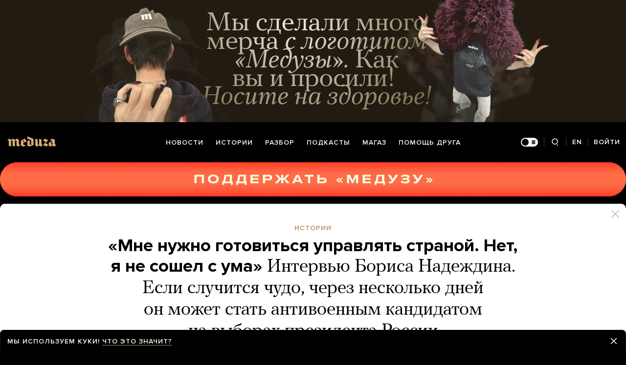

--- FILE ---
content_type: text/html; charset=utf-8
request_url: https://meduza.io/feature/2024/01/30/mne-nuzhno-gotovitsya-upravlyat-stranoy-net-ya-ne-soshel-s-uma
body_size: 218832
content:
<!doctype html><html prefix="og:http://ogp.me/ns#" lang="ru"><head><meta http-equiv="Content-type" content="text/html; charset=utf-8"/><meta name="viewport" content="width=device-width,initial-scale=1,minimum-scale=1,minimal-ui"><link rel="manifest" href="/manifest.json" crossorigin="use-credentials"><link rel="icon" type="image/x-icon" href="/favicon.ico"><meta name="theme-color" content="#000"><title data-rh="true">«Мне нужно готовиться управлять страной. Нет, я не сошел с ума» Интервью Бориса Надеждина. Если случится чудо, через несколько дней он может стать антивоенным кандидатом на выборах президента России — Meduza</title> <meta data-rh="true" property="og:site_name" content="Meduza"/><meta data-rh="true" property="og:title" content="«Мне нужно готовиться управлять страной. Нет, я не сошел с ума» Интервью Бориса Надеждина. Если случится чудо, через несколько дней он может стать антивоенным кандидатом на выборах президента России — Meduza"/><meta data-rh="true" property="og:url" content="https://meduza.io/feature/2024/01/30/mne-nuzhno-gotovitsya-upravlyat-stranoy-net-ya-ne-soshel-s-uma"/><meta data-rh="true" property="og:locale" content="ru_RU"/><meta data-rh="true" property="fb:pages" content="375587425929352"/><meta data-rh="true" property="fb:app_id" content="944674498882174"/><meta data-rh="true" name="facebook-domain-verification" content="oy14jw4lf4va7ny1oby3u57hnhn03t"/><meta data-rh="true" property="al:web:should_fallback" content="true"/><meta data-rh="true" name="incorrect-apple-itunes-app" content="app-id=921508170"/><meta data-rh="true" name="incorrect-google-play-app" content="app-id=io.meduza.android"/><meta data-rh="true" name="twitter:site" content="@meduzaproject"/><meta data-rh="true" name="twitter:title" content="«Мне нужно готовиться управлять страной. Нет, я не сошел с ума» Интервью Бориса Надеждина. Если случится чудо, через несколько дней он может стать антивоенным кандидатом на выборах президента России — Meduza"/><meta data-rh="true" property="og:type" content="article"/><meta data-rh="true" name="twitter:card" content="summary_large_image"/><meta data-rh="true" property="al:ios:url" content="meduza://?id=feature/2024/01/30/mne-nuzhno-gotovitsya-upravlyat-stranoy-net-ya-ne-soshel-s-uma"/><meta data-rh="true" property="al:android:url" content="meduza://?id=feature/2024/01/30/mne-nuzhno-gotovitsya-upravlyat-stranoy-net-ya-ne-soshel-s-uma"/><meta data-rh="true" property="al:android:package" content="io.meduza.android"/><meta data-rh="true" name="keywords" content="новости, политика, расследование, репортаж, интервью, реакция, исследование, опрос, тест, президент, приговор, доллар, нефть, экономика, цены, средства, информация, компания, фото, видео, украина, сепаратисты, война, краткий пересказ, бестселлер"/><meta data-rh="true" name="description" content="Борис Надеждин 31 января должен сдать в Центральную избирательную комиссию подписи для регистрации на выборах президента России. Если случится чудо, в бюллетене появится антивоенный кандидат — и вопреки всякой логике, десятки тысяч людей в России и за рубежом скрестили пальцы. По просьбе кооператива независимых журналистов «Берег» корреспонденты «Медузы» Маргарита Лютова и Андрей Перцев поговорили с Борисом Надеждиным. Мы публикуем эту беседу без сокращений."/><meta data-rh="true" property="og:description" content="Борис Надеждин 31 января должен сдать в Центральную избирательную комиссию подписи для регистрации на выборах президента России. Если случится чудо, в бюллетене появится антивоенный кандидат — и вопреки всякой логике, десятки тысяч людей в России и за рубежом скрестили пальцы. По просьбе кооператива независимых журналистов «Берег» корреспонденты «Медузы» Маргарита Лютова и Андрей Перцев поговорили с Борисом Надеждиным. Мы публикуем эту беседу без сокращений."/><meta data-rh="true" name="twitter:description" content="Борис Надеждин 31 января должен сдать в Центральную избирательную комиссию подписи для регистрации на выборах президента России. Если случится чудо, в бюллетене появится антивоенный кандидат — и вопреки всякой логике, десятки тысяч людей в России и за рубежом скрестили пальцы. По просьбе кооператива независимых журналистов «Берег» корреспонденты «Медузы» Маргарита Лютова и Андрей Перцев поговорили с Борисом Надеждиным. Мы публикуем эту беседу без сокращений."/><meta data-rh="true" property="og:image" content="https://meduza.io/imgly/share/1707214544/feature/2024/01/30/mne-nuzhno-gotovitsya-upravlyat-stranoy-net-ya-ne-soshel-s-uma"/><meta data-rh="true" property="og:image:width" content="1200"/><meta data-rh="true" property="og:image:height" content="630"/><meta data-rh="true" name="twitter:image" content="https://meduza.io/imgly/share/1707214544/feature/2024/01/30/mne-nuzhno-gotovitsya-upravlyat-stranoy-net-ya-ne-soshel-s-uma"/><meta data-rh="true" property="vk:image" content="https://meduza.io/imgly/vk_share/1707214544/feature/2024/01/30/mne-nuzhno-gotovitsya-upravlyat-stranoy-net-ya-ne-soshel-s-uma"/> <link data-rh="true" rel="canonical" href="https://meduza.io/feature/2024/01/30/mne-nuzhno-gotovitsya-upravlyat-stranoy-net-ya-ne-soshel-s-uma"/><link data-rh="true" rel="icon" type="image/png" href="/favicon-64x64.png" sizes="64x64"/><link data-rh="true" rel="icon" type="image/png" href="/favicon-32x32.png" sizes="32x32"/><link data-rh="true" rel="icon" type="image/png" href="/favicon-16x16.png" sizes="16x16"/><link data-rh="true" rel="apple-touch-icon" href="/apple-touch-icon-1024.png"/><link data-rh="true" rel="apple-touch-icon" sizes="76x76" href="/apple-touch-icon-76.png"/><link data-rh="true" rel="apple-touch-icon" sizes="120x120" href="/apple-touch-icon-120.png"/><link data-rh="true" rel="apple-touch-icon" sizes="152x152" href="/apple-touch-icon-152.png"/><link data-rh="true" rel="apple-touch-icon" sizes="180x180" href="/apple-touch-icon-180.png"/><link data-rh="true" rel="amphtml" href="https://meduza.io/amp/feature/2024/01/30/mne-nuzhno-gotovitsya-upravlyat-stranoy-net-ya-ne-soshel-s-uma"/><link data-rh="true" rel="alternate" type="application/rss+xml" title="«Мне нужно готовиться управлять страной. Нет, я не сошел с ума» Интервью Бориса Надеждина. Если случится чудо, через несколько дней он может стать антивоенным кандидатом на выборах президента России — Meduza" href="/rss/all"/><link data-rh="true" rel="alternate" type="application/rss+xml" title="Meduza — Новости" href="/rss/news"/><link data-rh="true" rel="alternate" type="application/rss+xml" title="Meduza — Шапито" href="/rss/fun"/><link data-rh="true" rel="image_src" href="https://meduza.io/imgly/share/1707214544/feature/2024/01/30/mne-nuzhno-gotovitsya-upravlyat-stranoy-net-ya-ne-soshel-s-uma"/> <script>window.mdzLang = "ru";
    window.mdzCurrentFonts = ["fonts\u002FPFRegalTextPro-Bold-v1.woff","fonts\u002FPFRegalTextPro-BoldItalic-v1.woff","fonts\u002FPFRegalTextPro-RegularB-v1.woff","fonts\u002FPFRegalTextPro-RegularBItalic-v1.woff","fonts\u002FProximaNova-Bold-v1.woff","fonts\u002FProximaNova-Regular-v1.woff","fonts\u002FProximaNova-Semibold-v1.woff"];
    window.mdzAppState = {"app":{"isInApp":false,"isEmbedded":false,"isPreview":false,"isMobile":true,"screen_view_type":"GRID","exchangeRatesRequestStatus":"idle","bannersRequestStatus":"idle","banners":null,"isFetchInitiated":false},"audioPlayer":{"playingEpisodeUrl":null,"byId":{}},"banners":{"top":true,"right":false,"bottom":true},"currentUser":{"daily":{"subscribed":false,"error":false},"sos":{"subscribed":false,"error":false},"lang":"ru","last_opened_material":{"version":9,"url":"feature\u002F2024\u002F01\u002F30\u002Fmne-nuzhno-gotovitsya-upravlyat-stranoy-net-ya-ne-soshel-s-uma","content":{"head":[{"type":"image","data":{"display":"full","wh_810_540_url":"\u002Fimage\u002Fattachments\u002Fimages\u002F009\u002F798\u002F990\u002Fwh_810_540\u002FAVIDL8zqOrzHHcg53ey7OQ.jpg","wh_1245_710_url":"\u002Fimage\u002Fattachments\u002Fimages\u002F009\u002F798\u002F990\u002Fwh_1245_710\u002FAVIDL8zqOrzHHcg53ey7OQ.jpg","wh_1245_500_url":"\u002Fimage\u002Fattachments\u002Fimages\u002F009\u002F798\u002F990\u002Fwh_1245_500\u002FAVIDL8zqOrzHHcg53ey7OQ.jpg","wh_615_410_url":"\u002Fimage\u002Fattachments\u002Fimages\u002F009\u002F798\u002F990\u002Fwh_615_410\u002FAVIDL8zqOrzHHcg53ey7OQ.jpg","wh_405_270_url":"\u002Fimage\u002Fattachments\u002Fimages\u002F009\u002F798\u002F990\u002Fwh_405_270\u002FAVIDL8zqOrzHHcg53ey7OQ.jpg","wh_300_200_url":"\u002Fimage\u002Fattachments\u002Fimages\u002F009\u002F798\u002F990\u002Fwh_300_200\u002FAVIDL8zqOrzHHcg53ey7OQ.jpg","wh_165_110_url":"\u002Fimage\u002Fattachments\u002Fimages\u002F009\u002F798\u002F990\u002Fwh_165_110\u002FAVIDL8zqOrzHHcg53ey7OQ.jpg","small_url":"\u002Fimage\u002Fattachments\u002Fimages\u002F009\u002F798\u002F990\u002Fsmall\u002FAVIDL8zqOrzHHcg53ey7OQ.jpg","large_url":"\u002Fimage\u002Fattachments\u002Fimages\u002F009\u002F798\u002F990\u002Flarge\u002FAVIDL8zqOrzHHcg53ey7OQ.jpg","elarge_url":"\u002Fimage\u002Fattachments\u002Fimages\u002F009\u002F798\u002F990\u002Felarge\u002FAVIDL8zqOrzHHcg53ey7OQ.jpg","width":1335,"height":890,"caption":"Борис Надеждин во время интервью Associated Press в Москве. 24 января 2024 года","credit":"Александр Земляниченко \u002F AP \u002F Scanpix \u002F LETA","cc":"button","only_on":"mobile","optimized":{"original":"\u002Fimpro\u002FtWTqCDm5znxxzbwnr5I3LGPJtPWAGOmNp1ryu-O8qz4\u002Fresizing_type:fit\u002Fwidth:2670\u002Fheight:0\u002Fenlarge:0\u002Fquality:80\u002FaHR0cHM6Ly9tZWR1\u002FemEuaW8vaW1hZ2Uv\u002FYXR0YWNobWVudHMv\u002FaW1hZ2VzLzAwOS83\u002FOTgvOTkwL29yaWdp\u002FbmFsL0FWSURMOHpx\u002FT3J6SEhjZzUzZXk3\u002FT1EuanBn.jpg","w325":{"1x":"\u002Fimpro\u002FgpoHsyTxdL7TSrMXmIMI7R1jkc9wYoTlTe0esdQtNmM\u002Fresizing_type:fit\u002Fwidth:325\u002Fheight:0\u002Fenlarge:1\u002Fquality:80\u002FaHR0cHM6Ly9tZWR1\u002FemEuaW8vaW1hZ2Uv\u002FYXR0YWNobWVudHMv\u002FaW1hZ2VzLzAwOS83\u002FOTgvOTkwL29yaWdp\u002FbmFsL0FWSURMOHpx\u002FT3J6SEhjZzUzZXk3\u002FT1EuanBn.jpg","2x":"\u002Fimpro\u002FmAVcinKUNg8_wrLCKx2elig3lEXWpZ8umiFp5Wn6W_0\u002Fresizing_type:fit\u002Fwidth:650\u002Fheight:0\u002Fenlarge:1\u002Fquality:80\u002FaHR0cHM6Ly9tZWR1\u002FemEuaW8vaW1hZ2Uv\u002FYXR0YWNobWVudHMv\u002FaW1hZ2VzLzAwOS83\u002FOTgvOTkwL29yaWdp\u002FbmFsL0FWSURMOHpx\u002FT3J6SEhjZzUzZXk3\u002FT1EuanBn.jpg","1x_webp":"\u002Fimpro\u002FMPEvr3jwDWtARFQ589vWR0d1--iKwWtWMkYQT6ms7ZU\u002Fresizing_type:fit\u002Fwidth:325\u002Fheight:0\u002Fenlarge:1\u002Fquality:80\u002FaHR0cHM6Ly9tZWR1\u002FemEuaW8vaW1hZ2Uv\u002FYXR0YWNobWVudHMv\u002FaW1hZ2VzLzAwOS83\u002FOTgvOTkwL29yaWdp\u002FbmFsL0FWSURMOHpx\u002FT3J6SEhjZzUzZXk3\u002FT1EuanBn.webp","2x_webp":"\u002Fimpro\u002F2DduxpA2YRl_5a4LLi-phV7ZegmDH8T1_iqBObGeWPE\u002Fresizing_type:fit\u002Fwidth:650\u002Fheight:0\u002Fenlarge:1\u002Fquality:80\u002FaHR0cHM6Ly9tZWR1\u002FemEuaW8vaW1hZ2Uv\u002FYXR0YWNobWVudHMv\u002FaW1hZ2VzLzAwOS83\u002FOTgvOTkwL29yaWdp\u002FbmFsL0FWSURMOHpx\u002FT3J6SEhjZzUzZXk3\u002FT1EuanBn.webp"},"w520":{"1x":"\u002Fimpro\u002FSjuJ0lLn6ugxqdMRE5BDMtHTZi3wFeiJv0X50a_z1G8\u002Fresizing_type:fit\u002Fwidth:520\u002Fheight:0\u002Fenlarge:1\u002Fquality:80\u002FaHR0cHM6Ly9tZWR1\u002FemEuaW8vaW1hZ2Uv\u002FYXR0YWNobWVudHMv\u002FaW1hZ2VzLzAwOS83\u002FOTgvOTkwL29yaWdp\u002FbmFsL0FWSURMOHpx\u002FT3J6SEhjZzUzZXk3\u002FT1EuanBn.jpg","2x":"\u002Fimpro\u002Fj-8HBcVVbooTbwrSysehty0GJLCL32-Hyq1N7F3IGE4\u002Fresizing_type:fit\u002Fwidth:1040\u002Fheight:0\u002Fenlarge:1\u002Fquality:80\u002FaHR0cHM6Ly9tZWR1\u002FemEuaW8vaW1hZ2Uv\u002FYXR0YWNobWVudHMv\u002FaW1hZ2VzLzAwOS83\u002FOTgvOTkwL29yaWdp\u002FbmFsL0FWSURMOHpx\u002FT3J6SEhjZzUzZXk3\u002FT1EuanBn.jpg","1x_webp":"\u002Fimpro\u002FiW9JTuHNSVd4Y7Uk8OONHdqG7ISkzCFdDCdsQQbbRxk\u002Fresizing_type:fit\u002Fwidth:520\u002Fheight:0\u002Fenlarge:1\u002Fquality:80\u002FaHR0cHM6Ly9tZWR1\u002FemEuaW8vaW1hZ2Uv\u002FYXR0YWNobWVudHMv\u002FaW1hZ2VzLzAwOS83\u002FOTgvOTkwL29yaWdp\u002FbmFsL0FWSURMOHpx\u002FT3J6SEhjZzUzZXk3\u002FT1EuanBn.webp","2x_webp":"\u002Fimpro\u002FyL--h4bRzYz4ceGxcJS2ROwbrpn5aSNxtpZ2mfRt2xI\u002Fresizing_type:fit\u002Fwidth:1040\u002Fheight:0\u002Fenlarge:1\u002Fquality:80\u002FaHR0cHM6Ly9tZWR1\u002FemEuaW8vaW1hZ2Uv\u002FYXR0YWNobWVudHMv\u002FaW1hZ2VzLzAwOS83\u002FOTgvOTkwL29yaWdp\u002FbmFsL0FWSURMOHpx\u002FT3J6SEhjZzUzZXk3\u002FT1EuanBn.webp"},"w650":{"1x":"\u002Fimpro\u002FmAVcinKUNg8_wrLCKx2elig3lEXWpZ8umiFp5Wn6W_0\u002Fresizing_type:fit\u002Fwidth:650\u002Fheight:0\u002Fenlarge:1\u002Fquality:80\u002FaHR0cHM6Ly9tZWR1\u002FemEuaW8vaW1hZ2Uv\u002FYXR0YWNobWVudHMv\u002FaW1hZ2VzLzAwOS83\u002FOTgvOTkwL29yaWdp\u002FbmFsL0FWSURMOHpx\u002FT3J6SEhjZzUzZXk3\u002FT1EuanBn.jpg","2x":"\u002Fimpro\u002FDE6rDrAeD7vuRMBzUD2lFHUA6oEB5Kbnr4aFgVgDhQk\u002Fresizing_type:fit\u002Fwidth:1300\u002Fheight:0\u002Fenlarge:1\u002Fquality:80\u002FaHR0cHM6Ly9tZWR1\u002FemEuaW8vaW1hZ2Uv\u002FYXR0YWNobWVudHMv\u002FaW1hZ2VzLzAwOS83\u002FOTgvOTkwL29yaWdp\u002FbmFsL0FWSURMOHpx\u002FT3J6SEhjZzUzZXk3\u002FT1EuanBn.jpg","1x_webp":"\u002Fimpro\u002F2DduxpA2YRl_5a4LLi-phV7ZegmDH8T1_iqBObGeWPE\u002Fresizing_type:fit\u002Fwidth:650\u002Fheight:0\u002Fenlarge:1\u002Fquality:80\u002FaHR0cHM6Ly9tZWR1\u002FemEuaW8vaW1hZ2Uv\u002FYXR0YWNobWVudHMv\u002FaW1hZ2VzLzAwOS83\u002FOTgvOTkwL29yaWdp\u002FbmFsL0FWSURMOHpx\u002FT3J6SEhjZzUzZXk3\u002FT1EuanBn.webp","2x_webp":"\u002Fimpro\u002Fi_lykch8dSDM58BT1McGfJ4kSZZT-0ZgeqKgAnVGM8k\u002Fresizing_type:fit\u002Fwidth:1300\u002Fheight:0\u002Fenlarge:1\u002Fquality:80\u002FaHR0cHM6Ly9tZWR1\u002FemEuaW8vaW1hZ2Uv\u002FYXR0YWNobWVudHMv\u002FaW1hZ2VzLzAwOS83\u002FOTgvOTkwL29yaWdp\u002FbmFsL0FWSURMOHpx\u002FT3J6SEhjZzUzZXk3\u002FT1EuanBn.webp"},"w980":{"1x":"\u002Fimpro\u002F_GqRarqatURXqUmGEjGX9QizeWA4d7n14oEbbygwnDc\u002Fresizing_type:fit\u002Fwidth:980\u002Fheight:0\u002Fenlarge:1\u002Fquality:80\u002FaHR0cHM6Ly9tZWR1\u002FemEuaW8vaW1hZ2Uv\u002FYXR0YWNobWVudHMv\u002FaW1hZ2VzLzAwOS83\u002FOTgvOTkwL29yaWdp\u002FbmFsL0FWSURMOHpx\u002FT3J6SEhjZzUzZXk3\u002FT1EuanBn.jpg","2x":"\u002Fimpro\u002FY5-thgeDoAik45QzcDIV3VxziOzRtmOdHya35qrKwr4\u002Fresizing_type:fit\u002Fwidth:1960\u002Fheight:0\u002Fenlarge:1\u002Fquality:80\u002FaHR0cHM6Ly9tZWR1\u002FemEuaW8vaW1hZ2Uv\u002FYXR0YWNobWVudHMv\u002FaW1hZ2VzLzAwOS83\u002FOTgvOTkwL29yaWdp\u002FbmFsL0FWSURMOHpx\u002FT3J6SEhjZzUzZXk3\u002FT1EuanBn.jpg","1x_webp":"\u002Fimpro\u002FtMUDdT6NeqBcH4-_muT3KTzpcNBbg2HrFg_BYaMStb4\u002Fresizing_type:fit\u002Fwidth:980\u002Fheight:0\u002Fenlarge:1\u002Fquality:80\u002FaHR0cHM6Ly9tZWR1\u002FemEuaW8vaW1hZ2Uv\u002FYXR0YWNobWVudHMv\u002FaW1hZ2VzLzAwOS83\u002FOTgvOTkwL29yaWdp\u002FbmFsL0FWSURMOHpx\u002FT3J6SEhjZzUzZXk3\u002FT1EuanBn.webp","2x_webp":"\u002Fimpro\u002FVE2mTiHSOa0OYrRKSyhodeHdiiQABNxspR28HsqcSeM\u002Fresizing_type:fit\u002Fwidth:1960\u002Fheight:0\u002Fenlarge:1\u002Fquality:80\u002FaHR0cHM6Ly9tZWR1\u002FemEuaW8vaW1hZ2Uv\u002FYXR0YWNobWVudHMv\u002FaW1hZ2VzLzAwOS83\u002FOTgvOTkwL29yaWdp\u002FbmFsL0FWSURMOHpx\u002FT3J6SEhjZzUzZXk3\u002FT1EuanBn.webp"},"w1335":{"1x":"\u002Fimpro\u002Fy0oP8yLiaQxrjUEnjHLx3pmsqw95dQDjKVyLpxfMQgo\u002Fresizing_type:fit\u002Fwidth:1335\u002Fheight:0\u002Fenlarge:1\u002Fquality:80\u002FaHR0cHM6Ly9tZWR1\u002FemEuaW8vaW1hZ2Uv\u002FYXR0YWNobWVudHMv\u002FaW1hZ2VzLzAwOS83\u002FOTgvOTkwL29yaWdp\u002FbmFsL0FWSURMOHpx\u002FT3J6SEhjZzUzZXk3\u002FT1EuanBn.jpg","2x":"\u002Fimpro\u002Fc7Fvm4wy00uXtR4z8Hwum0jUyuHR_GxdETrdGvo-pgg\u002Fresizing_type:fit\u002Fwidth:2670\u002Fheight:0\u002Fenlarge:1\u002Fquality:80\u002FaHR0cHM6Ly9tZWR1\u002FemEuaW8vaW1hZ2Uv\u002FYXR0YWNobWVudHMv\u002FaW1hZ2VzLzAwOS83\u002FOTgvOTkwL29yaWdp\u002FbmFsL0FWSURMOHpx\u002FT3J6SEhjZzUzZXk3\u002FT1EuanBn.jpg","1x_webp":"\u002Fimpro\u002F7FJydP1qKMFrEQRr3ht2ZqIV8DeW619Ju01XLHSA7fg\u002Fresizing_type:fit\u002Fwidth:1335\u002Fheight:0\u002Fenlarge:1\u002Fquality:80\u002FaHR0cHM6Ly9tZWR1\u002FemEuaW8vaW1hZ2Uv\u002FYXR0YWNobWVudHMv\u002FaW1hZ2VzLzAwOS83\u002FOTgvOTkwL29yaWdp\u002FbmFsL0FWSURMOHpx\u002FT3J6SEhjZzUzZXk3\u002FT1EuanBn.webp","2x_webp":"\u002Fimpro\u002FIaBjBM2Vby3O3MtwK5e-FuSUMa2eqXwsXrLKj52RApM\u002Fresizing_type:fit\u002Fwidth:2670\u002Fheight:0\u002Fenlarge:1\u002Fquality:80\u002FaHR0cHM6Ly9tZWR1\u002FemEuaW8vaW1hZ2Uv\u002FYXR0YWNobWVudHMv\u002FaW1hZ2VzLzAwOS83\u002FOTgvOTkwL29yaWdp\u002FbmFsL0FWSURMOHpx\u002FT3J6SEhjZzUzZXk3\u002FT1EuanBn.webp"}}},"only_on":"mobile","id":"0-65928bb6b478610250b5269e3300c01a09fa574d3541f3c88aedee3fae5d9cad"},{"type":"tag","data":{"text":"истории","theme":"gold"},"id":"1-33932875b54f6f5e5d40a293663d60b7de5df841ee9bdbeeaff54db97fbab143"},{"type":"rich_title","data":{"first":"«Мне нужно готовиться управлять страной. Нет, я не сошел с ума»","second":"Интервью Бориса Надеждина. Если случится чудо, через несколько дней он может стать антивоенным кандидатом на выборах президента России"},"id":"2-8c2e6e6e2a5ba7df07af18dc87a637a107339b7d12598cbe6d8657740129771d"},{"type":"meta","data":{"lang":"ru","components":[{"type":"datetime","datetime":1706594428,"format":"date","id":"086742d516296f8186c5c075e90257d261c6fe9c7012be76d31848af2b697f26"},{"type":"source_name","text":"Meduza","id":"7666648e8adc7e5a46468a3e5c93ddd02725afb5023eaa479a234bef39d274bb"}]},"id":"3-cc065a17161661a78a32e40b3c1670f6e78f63cce246f17e07b9b491821aed8f"}],"blocks":[{"type":"image","data":{"display":"full","wh_810_540_url":"\u002Fimage\u002Fattachments\u002Fimages\u002F009\u002F798\u002F990\u002Fwh_810_540\u002FAVIDL8zqOrzHHcg53ey7OQ.jpg","wh_1245_710_url":"\u002Fimage\u002Fattachments\u002Fimages\u002F009\u002F798\u002F990\u002Fwh_1245_710\u002FAVIDL8zqOrzHHcg53ey7OQ.jpg","wh_1245_500_url":"\u002Fimage\u002Fattachments\u002Fimages\u002F009\u002F798\u002F990\u002Fwh_1245_500\u002FAVIDL8zqOrzHHcg53ey7OQ.jpg","wh_615_410_url":"\u002Fimage\u002Fattachments\u002Fimages\u002F009\u002F798\u002F990\u002Fwh_615_410\u002FAVIDL8zqOrzHHcg53ey7OQ.jpg","wh_405_270_url":"\u002Fimage\u002Fattachments\u002Fimages\u002F009\u002F798\u002F990\u002Fwh_405_270\u002FAVIDL8zqOrzHHcg53ey7OQ.jpg","wh_300_200_url":"\u002Fimage\u002Fattachments\u002Fimages\u002F009\u002F798\u002F990\u002Fwh_300_200\u002FAVIDL8zqOrzHHcg53ey7OQ.jpg","wh_165_110_url":"\u002Fimage\u002Fattachments\u002Fimages\u002F009\u002F798\u002F990\u002Fwh_165_110\u002FAVIDL8zqOrzHHcg53ey7OQ.jpg","small_url":"\u002Fimage\u002Fattachments\u002Fimages\u002F009\u002F798\u002F990\u002Fsmall\u002FAVIDL8zqOrzHHcg53ey7OQ.jpg","large_url":"\u002Fimage\u002Fattachments\u002Fimages\u002F009\u002F798\u002F990\u002Flarge\u002FAVIDL8zqOrzHHcg53ey7OQ.jpg","elarge_url":"\u002Fimage\u002Fattachments\u002Fimages\u002F009\u002F798\u002F990\u002Felarge\u002FAVIDL8zqOrzHHcg53ey7OQ.jpg","width":1335,"height":890,"caption":"Борис Надеждин во время интервью Associated Press в Москве. 24 января 2024 года","credit":"Александр Земляниченко \u002F AP \u002F Scanpix \u002F LETA","cc":"default","only_on":"desktop","optimized":{"original":"\u002Fimpro\u002FtWTqCDm5znxxzbwnr5I3LGPJtPWAGOmNp1ryu-O8qz4\u002Fresizing_type:fit\u002Fwidth:2670\u002Fheight:0\u002Fenlarge:0\u002Fquality:80\u002FaHR0cHM6Ly9tZWR1\u002FemEuaW8vaW1hZ2Uv\u002FYXR0YWNobWVudHMv\u002FaW1hZ2VzLzAwOS83\u002FOTgvOTkwL29yaWdp\u002FbmFsL0FWSURMOHpx\u002FT3J6SEhjZzUzZXk3\u002FT1EuanBn.jpg","w325":{"1x":"\u002Fimpro\u002FgpoHsyTxdL7TSrMXmIMI7R1jkc9wYoTlTe0esdQtNmM\u002Fresizing_type:fit\u002Fwidth:325\u002Fheight:0\u002Fenlarge:1\u002Fquality:80\u002FaHR0cHM6Ly9tZWR1\u002FemEuaW8vaW1hZ2Uv\u002FYXR0YWNobWVudHMv\u002FaW1hZ2VzLzAwOS83\u002FOTgvOTkwL29yaWdp\u002FbmFsL0FWSURMOHpx\u002FT3J6SEhjZzUzZXk3\u002FT1EuanBn.jpg","2x":"\u002Fimpro\u002FmAVcinKUNg8_wrLCKx2elig3lEXWpZ8umiFp5Wn6W_0\u002Fresizing_type:fit\u002Fwidth:650\u002Fheight:0\u002Fenlarge:1\u002Fquality:80\u002FaHR0cHM6Ly9tZWR1\u002FemEuaW8vaW1hZ2Uv\u002FYXR0YWNobWVudHMv\u002FaW1hZ2VzLzAwOS83\u002FOTgvOTkwL29yaWdp\u002FbmFsL0FWSURMOHpx\u002FT3J6SEhjZzUzZXk3\u002FT1EuanBn.jpg","1x_webp":"\u002Fimpro\u002FMPEvr3jwDWtARFQ589vWR0d1--iKwWtWMkYQT6ms7ZU\u002Fresizing_type:fit\u002Fwidth:325\u002Fheight:0\u002Fenlarge:1\u002Fquality:80\u002FaHR0cHM6Ly9tZWR1\u002FemEuaW8vaW1hZ2Uv\u002FYXR0YWNobWVudHMv\u002FaW1hZ2VzLzAwOS83\u002FOTgvOTkwL29yaWdp\u002FbmFsL0FWSURMOHpx\u002FT3J6SEhjZzUzZXk3\u002FT1EuanBn.webp","2x_webp":"\u002Fimpro\u002F2DduxpA2YRl_5a4LLi-phV7ZegmDH8T1_iqBObGeWPE\u002Fresizing_type:fit\u002Fwidth:650\u002Fheight:0\u002Fenlarge:1\u002Fquality:80\u002FaHR0cHM6Ly9tZWR1\u002FemEuaW8vaW1hZ2Uv\u002FYXR0YWNobWVudHMv\u002FaW1hZ2VzLzAwOS83\u002FOTgvOTkwL29yaWdp\u002FbmFsL0FWSURMOHpx\u002FT3J6SEhjZzUzZXk3\u002FT1EuanBn.webp"},"w520":{"1x":"\u002Fimpro\u002FSjuJ0lLn6ugxqdMRE5BDMtHTZi3wFeiJv0X50a_z1G8\u002Fresizing_type:fit\u002Fwidth:520\u002Fheight:0\u002Fenlarge:1\u002Fquality:80\u002FaHR0cHM6Ly9tZWR1\u002FemEuaW8vaW1hZ2Uv\u002FYXR0YWNobWVudHMv\u002FaW1hZ2VzLzAwOS83\u002FOTgvOTkwL29yaWdp\u002FbmFsL0FWSURMOHpx\u002FT3J6SEhjZzUzZXk3\u002FT1EuanBn.jpg","2x":"\u002Fimpro\u002Fj-8HBcVVbooTbwrSysehty0GJLCL32-Hyq1N7F3IGE4\u002Fresizing_type:fit\u002Fwidth:1040\u002Fheight:0\u002Fenlarge:1\u002Fquality:80\u002FaHR0cHM6Ly9tZWR1\u002FemEuaW8vaW1hZ2Uv\u002FYXR0YWNobWVudHMv\u002FaW1hZ2VzLzAwOS83\u002FOTgvOTkwL29yaWdp\u002FbmFsL0FWSURMOHpx\u002FT3J6SEhjZzUzZXk3\u002FT1EuanBn.jpg","1x_webp":"\u002Fimpro\u002FiW9JTuHNSVd4Y7Uk8OONHdqG7ISkzCFdDCdsQQbbRxk\u002Fresizing_type:fit\u002Fwidth:520\u002Fheight:0\u002Fenlarge:1\u002Fquality:80\u002FaHR0cHM6Ly9tZWR1\u002FemEuaW8vaW1hZ2Uv\u002FYXR0YWNobWVudHMv\u002FaW1hZ2VzLzAwOS83\u002FOTgvOTkwL29yaWdp\u002FbmFsL0FWSURMOHpx\u002FT3J6SEhjZzUzZXk3\u002FT1EuanBn.webp","2x_webp":"\u002Fimpro\u002FyL--h4bRzYz4ceGxcJS2ROwbrpn5aSNxtpZ2mfRt2xI\u002Fresizing_type:fit\u002Fwidth:1040\u002Fheight:0\u002Fenlarge:1\u002Fquality:80\u002FaHR0cHM6Ly9tZWR1\u002FemEuaW8vaW1hZ2Uv\u002FYXR0YWNobWVudHMv\u002FaW1hZ2VzLzAwOS83\u002FOTgvOTkwL29yaWdp\u002FbmFsL0FWSURMOHpx\u002FT3J6SEhjZzUzZXk3\u002FT1EuanBn.webp"},"w650":{"1x":"\u002Fimpro\u002FmAVcinKUNg8_wrLCKx2elig3lEXWpZ8umiFp5Wn6W_0\u002Fresizing_type:fit\u002Fwidth:650\u002Fheight:0\u002Fenlarge:1\u002Fquality:80\u002FaHR0cHM6Ly9tZWR1\u002FemEuaW8vaW1hZ2Uv\u002FYXR0YWNobWVudHMv\u002FaW1hZ2VzLzAwOS83\u002FOTgvOTkwL29yaWdp\u002FbmFsL0FWSURMOHpx\u002FT3J6SEhjZzUzZXk3\u002FT1EuanBn.jpg","2x":"\u002Fimpro\u002FDE6rDrAeD7vuRMBzUD2lFHUA6oEB5Kbnr4aFgVgDhQk\u002Fresizing_type:fit\u002Fwidth:1300\u002Fheight:0\u002Fenlarge:1\u002Fquality:80\u002FaHR0cHM6Ly9tZWR1\u002FemEuaW8vaW1hZ2Uv\u002FYXR0YWNobWVudHMv\u002FaW1hZ2VzLzAwOS83\u002FOTgvOTkwL29yaWdp\u002FbmFsL0FWSURMOHpx\u002FT3J6SEhjZzUzZXk3\u002FT1EuanBn.jpg","1x_webp":"\u002Fimpro\u002F2DduxpA2YRl_5a4LLi-phV7ZegmDH8T1_iqBObGeWPE\u002Fresizing_type:fit\u002Fwidth:650\u002Fheight:0\u002Fenlarge:1\u002Fquality:80\u002FaHR0cHM6Ly9tZWR1\u002FemEuaW8vaW1hZ2Uv\u002FYXR0YWNobWVudHMv\u002FaW1hZ2VzLzAwOS83\u002FOTgvOTkwL29yaWdp\u002FbmFsL0FWSURMOHpx\u002FT3J6SEhjZzUzZXk3\u002FT1EuanBn.webp","2x_webp":"\u002Fimpro\u002Fi_lykch8dSDM58BT1McGfJ4kSZZT-0ZgeqKgAnVGM8k\u002Fresizing_type:fit\u002Fwidth:1300\u002Fheight:0\u002Fenlarge:1\u002Fquality:80\u002FaHR0cHM6Ly9tZWR1\u002FemEuaW8vaW1hZ2Uv\u002FYXR0YWNobWVudHMv\u002FaW1hZ2VzLzAwOS83\u002FOTgvOTkwL29yaWdp\u002FbmFsL0FWSURMOHpx\u002FT3J6SEhjZzUzZXk3\u002FT1EuanBn.webp"},"w980":{"1x":"\u002Fimpro\u002F_GqRarqatURXqUmGEjGX9QizeWA4d7n14oEbbygwnDc\u002Fresizing_type:fit\u002Fwidth:980\u002Fheight:0\u002Fenlarge:1\u002Fquality:80\u002FaHR0cHM6Ly9tZWR1\u002FemEuaW8vaW1hZ2Uv\u002FYXR0YWNobWVudHMv\u002FaW1hZ2VzLzAwOS83\u002FOTgvOTkwL29yaWdp\u002FbmFsL0FWSURMOHpx\u002FT3J6SEhjZzUzZXk3\u002FT1EuanBn.jpg","2x":"\u002Fimpro\u002FY5-thgeDoAik45QzcDIV3VxziOzRtmOdHya35qrKwr4\u002Fresizing_type:fit\u002Fwidth:1960\u002Fheight:0\u002Fenlarge:1\u002Fquality:80\u002FaHR0cHM6Ly9tZWR1\u002FemEuaW8vaW1hZ2Uv\u002FYXR0YWNobWVudHMv\u002FaW1hZ2VzLzAwOS83\u002FOTgvOTkwL29yaWdp\u002FbmFsL0FWSURMOHpx\u002FT3J6SEhjZzUzZXk3\u002FT1EuanBn.jpg","1x_webp":"\u002Fimpro\u002FtMUDdT6NeqBcH4-_muT3KTzpcNBbg2HrFg_BYaMStb4\u002Fresizing_type:fit\u002Fwidth:980\u002Fheight:0\u002Fenlarge:1\u002Fquality:80\u002FaHR0cHM6Ly9tZWR1\u002FemEuaW8vaW1hZ2Uv\u002FYXR0YWNobWVudHMv\u002FaW1hZ2VzLzAwOS83\u002FOTgvOTkwL29yaWdp\u002FbmFsL0FWSURMOHpx\u002FT3J6SEhjZzUzZXk3\u002FT1EuanBn.webp","2x_webp":"\u002Fimpro\u002FVE2mTiHSOa0OYrRKSyhodeHdiiQABNxspR28HsqcSeM\u002Fresizing_type:fit\u002Fwidth:1960\u002Fheight:0\u002Fenlarge:1\u002Fquality:80\u002FaHR0cHM6Ly9tZWR1\u002FemEuaW8vaW1hZ2Uv\u002FYXR0YWNobWVudHMv\u002FaW1hZ2VzLzAwOS83\u002FOTgvOTkwL29yaWdp\u002FbmFsL0FWSURMOHpx\u002FT3J6SEhjZzUzZXk3\u002FT1EuanBn.webp"},"w1335":{"1x":"\u002Fimpro\u002Fy0oP8yLiaQxrjUEnjHLx3pmsqw95dQDjKVyLpxfMQgo\u002Fresizing_type:fit\u002Fwidth:1335\u002Fheight:0\u002Fenlarge:1\u002Fquality:80\u002FaHR0cHM6Ly9tZWR1\u002FemEuaW8vaW1hZ2Uv\u002FYXR0YWNobWVudHMv\u002FaW1hZ2VzLzAwOS83\u002FOTgvOTkwL29yaWdp\u002FbmFsL0FWSURMOHpx\u002FT3J6SEhjZzUzZXk3\u002FT1EuanBn.jpg","2x":"\u002Fimpro\u002Fc7Fvm4wy00uXtR4z8Hwum0jUyuHR_GxdETrdGvo-pgg\u002Fresizing_type:fit\u002Fwidth:2670\u002Fheight:0\u002Fenlarge:1\u002Fquality:80\u002FaHR0cHM6Ly9tZWR1\u002FemEuaW8vaW1hZ2Uv\u002FYXR0YWNobWVudHMv\u002FaW1hZ2VzLzAwOS83\u002FOTgvOTkwL29yaWdp\u002FbmFsL0FWSURMOHpx\u002FT3J6SEhjZzUzZXk3\u002FT1EuanBn.jpg","1x_webp":"\u002Fimpro\u002F7FJydP1qKMFrEQRr3ht2ZqIV8DeW619Ju01XLHSA7fg\u002Fresizing_type:fit\u002Fwidth:1335\u002Fheight:0\u002Fenlarge:1\u002Fquality:80\u002FaHR0cHM6Ly9tZWR1\u002FemEuaW8vaW1hZ2Uv\u002FYXR0YWNobWVudHMv\u002FaW1hZ2VzLzAwOS83\u002FOTgvOTkwL29yaWdp\u002FbmFsL0FWSURMOHpx\u002FT3J6SEhjZzUzZXk3\u002FT1EuanBn.webp","2x_webp":"\u002Fimpro\u002FIaBjBM2Vby3O3MtwK5e-FuSUMa2eqXwsXrLKj52RApM\u002Fresizing_type:fit\u002Fwidth:2670\u002Fheight:0\u002Fenlarge:1\u002Fquality:80\u002FaHR0cHM6Ly9tZWR1\u002FemEuaW8vaW1hZ2Uv\u002FYXR0YWNobWVudHMv\u002FaW1hZ2VzLzAwOS83\u002FOTgvOTkwL29yaWdp\u002FbmFsL0FWSURMOHpx\u002FT3J6SEhjZzUzZXk3\u002FT1EuanBn.webp"}}},"only_on":"desktop","id":"0-faa473f3760bf111af8fd4a0670f39e46d279ad89cf9629b2f245b23b75c1be9"},{"type":"lead","data":"Борис Надеждин 31 января \u003Ca href=\"https:\u002F\u002Fria.ru\u002F20240126\u002Fnadezhdin-1923732407.html\" rel=\"noopener\" target=\"_blank\"\u003Eдолжен сдать\u003C\u002Fa\u003E в Центральную избирательную комиссию подписи для регистрации на выборах президента России. Если случится чудо, в бюллетене появится антивоенный кандидат — и вопреки всякой логике, десятки тысяч людей в России и за рубежом скрестили пальцы. По просьбе кооператива независимых журналистов «Берег» корреспонденты «Медузы» Маргарита Лютова и Андрей Перцев \u003Ca href=\"https:\u002F\u002Fbereg.io\u002Ffeature\u002F2024\u002F01\u002F30\u002Fya-uzhe-i-sam-boyus-predpolozhit-chem-vse-eto-mozhet-zakonchitsya\" rel=\"noopener\" target=\"_blank\"\u003Eпоговорили\u003C\u002Fa\u003E с Борисом Надеждиным. Мы публикуем эту беседу без сокращений.","id":"1-c21fcb6b95115299e7d3814a19b99dd0fd130a00267ca11bed90e4fc941c655d"},{"type":"lead_hr","id":"2-e3b0c44298fc1c149afbf4c8996fb92427ae41e4649b934ca495991b7852b855"},{"type":"p","data":"\u003Cstrong\u003EМаргарита Лютова: Часто пишут, что вы заявили о выдвижении \u003Ca href=\"https:\u002F\u002Fwww.vedomosti.ru\u002Fpolitics\u002Farticles\u002F2023\u002F10\u002F12\u002F1000139-nadezhdin-planiruet-vistavit-svoyu-kandidaturu-na-viborah\" rel=\"noopener\" target=\"_blank\"\u003Eв октябре\u003C\u002Fa\u003E 2023 года, но на самом деле это произошло еще в августе, верно? В \u003Ca href=\"https:\u002F\u002Fwww.youtube.com\u002Fwatch?v=zF_jYfvW4hI\" rel=\"noopener\" target=\"_blank\"\u003Eстриме\u003C\u002Fa\u003E националиста \u003Cspan data-id=\"1529735\" data-title=\"Дмитрий Демушкин\" class=\"FootnoteLink\" data-body=\"&lt;p&gt;Российский политик-националист. Организовывал «Русские марши», был председателем организаций «Славянский союз» и «Славянская сила» — российские власти объявили их «экстремистскими», а в 2014 году суд признал Демушкина виновным в организации «экстремистского сообщества» и назначил ему штраф в 200 тысяч рублей. В апреле 2017-го Демушкина осудили на 2,5 года по новому делу об «экстремизме», в феврале 2019-го он был досрочно освобожден.&lt;\u002Fp&gt;\"\u003EДмитрия Демушкина\u003C\u002Fspan\u003E вы рассказали, что объявили о намерении пойти в президенты еще на июльском заседании Центризбиркома. При этом в июне вы \u003Ca href=\"https:\u002F\u002Fsobesednik.ru\u002Fpolitika\u002F20230607-boris-nadezdin-u-putina-ruki-drozali\" rel=\"noopener\" target=\"_blank\"\u003Eговорили\u003C\u002Fa\u003E, что баллотироваться в президенты — непосильная задача, потому что, цитирую, «такие законы». Да и подписи, как вы тогда сказали, «вряд ли признают действительными». Что произошло с июня? В какой момент и как вы решились идти в президенты?\u003C\u002Fstrong\u003E","length":540,"id":"3-ab09e092f00fc3db13b4ef95851d2877fe2540b003f5a876970b4b4bcae59b08"},{"type":"p","data":"— 20 июля на заседании Центризбиркома, где мне \u003Cspan data-id=\"1529736\" data-title=\"Как это было?\" class=\"FootnoteLink\" data-body=\"&lt;p&gt;Формально в регистрации кандидатом в губернаторы Подмосковья Надеждину еще 14 июля отказал Мособлизбирком — поскольку кандидат не смог собрать необходимое для регистрации число подписей муниципальных депутатов. А 20 июля ЦИК рассматривал жалобу Надеждина на этот отказ: в ней он указывал, что другие кандидаты собрали больше подписей, чем было необходимо, и тем самым сделали его выдвижение невозможным (подпись можно отдать только за одного кандидата). Принимать эту жалобу ЦИК отказался.&lt;\u002Fp&gt;\"\u003Eотказали\u003C\u002Fspan\u003E в регистрации [кандидатом на выборах] в губернаторы Московской области, я совершенно сгоряча, абсолютно просто так, \u003Cspan data-id=\"1529629\" data-title=\"Что именно там сказал Надеждин?\" class=\"FootnoteLink\" data-body=\"&lt;p&gt;Под конец заседания глава ЦИК Элла Памфилова отметила, что Надеждин выдвигался от партии «Гражданская инициатива», у которой нет муниципальных депутатов, но похвалила его целеустремленность и пожелала успехов «на тернистом политическом пути». В ответ Надеждин с выключенным микрофоном сказал: «Я больше так не буду так делать. Я сейчас выдвинусь в президенты!» «Хорошо, договорились», — смеясь ответила Памфилова.&lt;\u002Fp&gt;\"\u003Eсказал\u003C\u002Fspan\u003E: «Ах, вы меня не пускаете в губернаторы Московской области, а я вам тут устрою праздник, я в президенты пойду!» Это есть на записи, можно \u003Ca href=\"http:\u002F\u002Fwww.cikrf.ru\u002Fvid\u002Farchive\u002Fmeeting\u002F53531\u002F\" rel=\"noopener\" target=\"_blank\"\u003Eпосмотреть\u003C\u002Fa\u003E на сайте ЦИК. Они тогда там все заулыбались: «Да-да, конечно, Борис Борисович».","length":407,"id":"4-ca96af9902d6d24364a28ff70aedaffe889cdc94ab33fcfdf682dcaa2f353c97"},{"type":"p","data":"Тогда это было эмоциональное [высказывание], а дальше я действительно стал подумывать, что мне надо как-то вписаться в президентскую кампанию. Но я не думал, что сам прямо-таки на самом деле пойду [на выборы]. Я ждал, что выдвинется кто-то из более известных людей. Помните, говорили, [что могли бы выдвинуться политик] Женя Ройзман, [медиаменеджеры] Алексей Венедиктов, Дмитрий Муратов? А я думал, что я, как на всех предыдущих выборах, буду помогать. Я помогал и [политику Ирине] Хакамаде в 2004 году, и [бизнесмену] Михаилу Прохорову, и [лидеру прокремлевской «либеральной» Партии роста] Боре Титову — его кампанию в 2018 году делала моя команда. Я уж не говорю про [Бориса] Ельцина: когда я работал в администрации [президента], естественно, я и в штабе Ельцина участвовал…","length":777,"id":"5-94cd7dd0e4661b3bb9a60baf88d9f32c23511a1aabc6fa5c0e5957cc9ccc0452"},{"type":"spoiler","btn_title":"Кому помогал Надеждин","blocks":[{"type":"p","data":"В 2018 году Надеждин как член прокремлевской «либеральной» Партии роста действительно поддерживал ее лидера Бориса Титова. «Берег» не обнаружил сведений о том, что политик состоял в штабе Ирины Хакамады на выборах президента 2004-го, однако он действительно был в числе участников съезда ее партии «Наш выбор» (а до этого ее соратником по «Союзу правых сил»). В 2012-м Надеждин наблюдал на выборах президента от лидера «Справедливой России» Сергея Миронова, а не Михаила Прохорова.","length":481,"id":"0-83be9f74e3ae5b9afc629441f9035e54ed5d4666d4015e92804aa825890aef92"}],"button":{"expand":"Кому помогал Надеждин","collapse":"Свернуть"},"display":"default","id":"6-e3b0c44298fc1c149afbf4c8996fb92427ae41e4649b934ca495991b7852b855"},{"type":"p","data":"Но проходит август, сентябрь, все под разными предлогами отказываются участвовать. И тут я начинаю понимать, что только я один где-то там когда-то сказал, [что буду участвовать в выборах]. Что делать? Я стал серьезно это обдумывать. ","length":233,"id":"7-d4ec278b174a29484124aa58b723ed4bf03ff23fcae21f657af8472caffffafb"},{"type":"related","data":{"title":"О том, кто не отказался баллотироваться в президенты","related":[{"title":"Пять лет назад Путин, вопреки всем своим прежним обещаниям, вновь стал президентом России. А потом «обнулил» свои сроки — и развязал войну","layout":"rich","second_title":"«Медуза» рассказывает, как Кремлю во время той гонки удалось добиться «рекордных» результатов","url":"feature\u002F2023\u002F05\u002F08\u002Fpyat-let-nazad-putin-vopreki-vsem-svoim-prezhnim-obeschaniyam-vnov-stal-prezidentom-rossii-a-potom-obnulil-svoi-sroki-i-razvyazal-voynu","id":"0-e3b0c44298fc1c149afbf4c8996fb92427ae41e4649b934ca495991b7852b855"}]},"id":"8-9941d5b6ddc1745ac377f413de98effef410693d208ffbc14f75d6af0d50c425"},{"type":"p","data":"Я советовался с семьей, со своими близкими соратниками, которые работали со мной на выборах, и решил, что да — я буду [выдвигать свою кандидатуру]. Я начал вести переговоры с разными партиями, потому что [если выдвигаться от непарламентской партии, нужно собрать для регистрации в ЦИК] не 300 тысяч, а 100 тысяч подписей. В итоге не без некоторых колебаний меня согласилась выдвинуть партия \u003Cspan data-id=\"1529738\" data-title=\"Партия «Гражданская инициатива»\" class=\"FootnoteLink\" data-body=\"&lt;p&gt;Создана в 2013 году при участии бывшего главы Минэкономики РФ Андрея Нечаева. В декабре 2017-го «Гражданская инициатива» выдвинула Ксению Собчак на президентские выборы, на которых та набрала 1,68% голосов.&lt;\u002Fp&gt;\"\u003E«Гражданская инициатива»\u003C\u002Fspan\u003E \u003Cspan data-id=\"1529739\" data-title=\"Андрей Нечаев\" class=\"FootnoteLink\" data-body=\"&lt;p&gt;В 1992–1993 годах — министр экономики РФ, один из авторов программы рыночных реформ. В 1993–2013 годах — президент госпредприятия «Российская финансовая корпорация». После передачи банка госкорпорации «Ростехнологии» в 2013-м был советником президента банка, в 2015-м покинул пост. В 2012-м стал одним из основателей «Комитета гражданских инициатив», который возглавлял бывший министр финансов Алексей Кудрин. В 2018-м был доверенным лицом Собчак на выборах президента РФ.&lt;\u002Fp&gt;\"\u003EАндрея Нечаева\u003C\u002Fspan\u003E. Эти переговоры происходили в сентябре, и где-то в начале октября все это уже стало реальностью.","length":527,"id":"9-97229bbc27c96b698a30766373f4e5cca1e025117a353972ea804d60addb7890"},{"type":"p","data":"И тогда же я написал и опубликовал свой \u003Ca href=\"https:\u002F\u002Fnadezhdin2024.ru\u002Fmanifest\" rel=\"noopener\" target=\"_blank\"\u003Eманифест\u003C\u002Fa\u003E Надеждина. Он начинается словами: «Я иду на выборы как принципиальный противник политики Путина». Все это стало уже как-то более серьезно. Все, что произошло в ходе этой избирательной кампании после, я описывал как «четыре чуда». ","length":279,"id":"10-e6a3347df7b10af23971deec3f44b8f9f68798ef5bd4058c7a2c97d5b7415f9e"},{"type":"p","data":"Первое чудо: партия согласилась меня выдвинуть. Ведь партия, которая выдвигает человека с такой повесткой, как вы понимаете, рискует. Партию у нас открыть трудно, а закрыть легко. ","length":180,"id":"11-4bfcc2c81b7c5aa795fd44baf25a86d27d1dc33b4f56b8f0c0589eac75154801"},{"type":"p","data":"Второе чудо было, когда ко мне в штаб пришли эти \u003Cspan data-id=\"1529740\" data-title=\"Что за молодые ребята?\" class=\"FootnoteLink\" data-body=\"&lt;p&gt;Надеждин имеет в виду бывших сотрудников штаба «Городских проектов» Максима Каца по поддержке кандидатов в Мосгордуму. Штабом Надеждина руководит активист и юрист Дмитрий Кисиев, известный тем, что в 2020 году оспаривал антиковидные меры мэрии Москвы (безуспешно).&lt;\u002Fp&gt;\"\u003Eмолодые ребята\u003C\u002Fspan\u003E. Они сказали: «Мы будем делать вашу кампанию, сайт сделаем бесплатно, ничего нам платить не надо, мы вам еще и денег соберем». Они меня научили собирать деньги, и сейчас на нашем счете уже больше 80 миллионов рублей, которые собраны по их технологии. Это не какие-то там фонды, не государственные средства — это мне перечисляют больше 30 тысяч человек со всей страны. Представляете себе? ","length":452,"id":"12-ac0070b379816ef3e9bbe71c3a70ea297e3b5514aeb6e5209cec75b58f8cc0ce"},{"type":"p","data":"\u003Cstrong\u003EАндрей Перцев: А вы знаете, что уже черные пиар-технологии используются? \u003Ca href=\"https:\u002F\u002Ft.me\u002Fkshulika\u002F78326\" rel=\"noopener\" target=\"_blank\"\u003EПишут\u003C\u002Fa\u003E, якобы вам дал денег [близкий к Путину бизнесмен Сулейман] Керимов. \u003C\u002Fstrong\u003E","length":147,"id":"13-0acdd2c306b78c7086513ad237d64c6260af71657594d3f27823267b14451551"},{"type":"p","data":"— Я хорошо знаю \u003Cspan data-id=\"1529741\" data-title=\"Кирилл Шулика\" class=\"FootnoteLink\" data-body=\"&lt;p&gt;Блогер, автор одноименного телеграм-канала. Бывший зампредседателя партии «Демократический выбор» Владимира Милова. Подписчики Шулики в фейсбуке часто упрекают его в сотрудничестве с Кремлем.&lt;\u002Fp&gt;\"\u003EКирилла Шулику\u003C\u002Fspan\u003E, который это написал. Я ему написал прямо: «Кирилл, ты сильно подставляешься, потому что ни \u003Cspan data-id=\"1529742\" data-title=\"Татьяна Башмакова\" class=\"FootnoteLink\" data-body='&lt;p&gt;В посте Кирилла Шулики сказано, что бывшая жена Надеждина Татьяна Башмакова — «одна из наиболее приближенных к Керимову людей». Из этого Шулика сделал вывод, что кампанию Надеждина может финансировать Керимов. Башмакова занимала пост гендиректора компании Керимова «Нафта Москва», российский Forbes &lt;a href=\"https:\u002F\u002Fwww.forbes.ru\u002Fbiznes\u002F357593-doroga-v-sud-v-delovyh-liniyah-korporativnyy-konflikt-i-novye-vladelcy\" rel=\"noopener noreferrer\" target=\"_blank\"&gt;называл&lt;\u002Fa&gt; ее членом ближнего круга российского миллиардера.&lt;\u002Fp&gt;'\u003EТатьяна\u003C\u002Fspan\u003E (там он упоминает мою бывшую жену), ни Сулейман… Я с ними уже много лет вообще \u003Cspan data-id=\"1529743\" data-title=\"Какие отношения у Керимова и Надеждина?\" class=\"FootnoteLink\" data-body='&lt;p&gt;В мае 2011 года пресс-служба партии «Правое дело» &lt;a href=\"&amp;nbsp;https:\u002F\u002Fria.ru\u002F20110530\u002F381747600.html\" rel=\"noopener noreferrer\" target=\"_blank\"&gt;сообщила&lt;\u002Fa&gt;, что «не исключает», что в нее вступит Керимов. Надеждин тогда был в федеральном политсовете «Правого дела». Кроме того, возглавивший партию бизнесмен Михаил Прохоров много лет был деловым партнером Керимова — например, они вдвоем контролировали компанию «Полюс Золото». В 2012 году Прохоров продал свою долю партнерам Керимова. В 2013-м сам Керимов продал свою долю в «Уралкалии» группе «Онэксим» Прохорова.&lt;\u002Fp&gt;'\u003Eне взаимодействую\u003C\u002Fspan\u003E, и ты нарываешься. Я-то к этому спокойно отношусь, а Сулейман — он парень такой, может и что-нибудь нехорошее получиться». Я ему советовал этот пост удалить, но он, по-моему, так этого и не сделал. Ну и неважно. ","length":440,"id":"14-ce6e3526a9f4481020d2745422645461d8fbda317e6fbf4d1efe22f69a57f938"},{"type":"p","data":"Так вот, третье чудо было, когда нам разрешили собирать подписи. Я, честно говоря, думал, что меня постигнет \u003Ca href=\"https:\u002F\u002Fmeduza.io\u002Ffeature\u002F2023\u002F12\u002F25\u002Ftsik-ne-pustil-duntsovu-zyuganov-otpravil-vmesto-sebya-haritonova-v-spiske-budet-39-letniy-kandidat\" rel=\"noopener\" target=\"_blank\"\u003Eсудьба\u003C\u002Fa\u003E [незарегистрированной кандидатки в президенты Екатерины] Дунцовой: просто не выпустят на сбор подписей. Но почему-то так масть легла, что съезд \u003Ca href=\"https:\u002F\u002Fwww.forbes.ru\u002Fsociety\u002F503550-nadezdin-soobsil-o-polucenii-razresenia-cik-na-sbor-podpisej-dla-ucastia-v-vyborah\" rel=\"noopener\" target=\"_blank\"\u003Eпризнали\u003C\u002Fa\u003E. Мы открыли избирательный счет — и вот собираем подписи. ","length":326,"id":"15-f60306ba6e92e3f9594ceaca72be9ef2bac5a8bc89beb282be296b66371e4eb9"},{"type":"p","data":"Четвертое чудо (надеюсь, не последнее) — когда мы увидели \u003Ca href=\"https:\u002F\u002Fmeduza.io\u002Ffeature\u002F2024\u002F01\u002F22\u002Fu-shtabov-borisa-nadezhdina-ocheredi-lyudey-kotorye-hotyat-postavit-podpis-za-ego-vydvizhenie-v-prezidenty-rossii\" rel=\"noopener\" target=\"_blank\"\u003Eочереди\u003C\u002Fa\u003E. Очереди по всему миру! Это реально было чудо. То есть каждая следующая стадия казалась невозможной, понимаете? А сейчас я уже и сам боюсь предположить, чем все это может закончиться.","length":249,"id":"16-876be62d759611390a376c9b2aaaa86756e466cad548c2f8152e19d2a8e9d4af"},{"type":"related_rich","data":{"url":"feature\u002F2024\u002F01\u002F22\u002Fu-shtabov-borisa-nadezhdina-ocheredi-lyudey-kotorye-hotyat-postavit-podpis-za-ego-vydvizhenie-v-prezidenty-rossii","cover":{"ratio":1.5,"layout":"rich","urls":{"w325":{"1x":"\u002Fimpro\u002FG_P8rQ0DZpL6esBhPx15JnDAs34JCid0bjFmwIkiJZs\u002Fresizing_type:fit\u002Fwidth:325\u002Fheight:0\u002Fenlarge:1\u002Fquality:80\u002FaHR0cHM6Ly9tZWR1\u002FemEuaW8vaW1hZ2Uv\u002FYXR0YWNobWVudHMv\u002FaW1hZ2VzLzAwOS83\u002FNzgvMjcxL3doXzYx\u002FNV80MTAvLXRYYUFi\u002FWUFncmQ3X0NNQ0Jf\u002FWmNRQS5qcGc.jpg","2x":"\u002Fimpro\u002F3zDLsMyFRTL5cqKcexCHsbyyj9yowYlWI8RlIuRSXeE\u002Fresizing_type:fit\u002Fwidth:650\u002Fheight:0\u002Fenlarge:1\u002Fquality:80\u002FaHR0cHM6Ly9tZWR1\u002FemEuaW8vaW1hZ2Uv\u002FYXR0YWNobWVudHMv\u002FaW1hZ2VzLzAwOS83\u002FNzgvMjcxL3doXzYx\u002FNV80MTAvLXRYYUFi\u002FWUFncmQ3X0NNQ0Jf\u002FWmNRQS5qcGc.jpg","1x_webp":"\u002Fimpro\u002F2PqjXfQSnOV7VHnHQvshXjjAiBuJ9W_uNbvownt3-ts\u002Fresizing_type:fit\u002Fwidth:325\u002Fheight:0\u002Fenlarge:1\u002Fquality:80\u002FaHR0cHM6Ly9tZWR1\u002FemEuaW8vaW1hZ2Uv\u002FYXR0YWNobWVudHMv\u002FaW1hZ2VzLzAwOS83\u002FNzgvMjcxL3doXzYx\u002FNV80MTAvLXRYYUFi\u002FWUFncmQ3X0NNQ0Jf\u002FWmNRQS5qcGc.webp","2x_webp":"\u002Fimpro\u002Fy3r4KTDGI7OwbfvSs15H3XEL1Xdfxt_pQhP75k5qC2g\u002Fresizing_type:fit\u002Fwidth:650\u002Fheight:0\u002Fenlarge:1\u002Fquality:80\u002FaHR0cHM6Ly9tZWR1\u002FemEuaW8vaW1hZ2Uv\u002FYXR0YWNobWVudHMv\u002FaW1hZ2VzLzAwOS83\u002FNzgvMjcxL3doXzYx\u002FNV80MTAvLXRYYUFi\u002FWUFncmQ3X0NNQ0Jf\u002FWmNRQS5qcGc.webp"},"w600":{"1x":"\u002Fimpro\u002Ffzdv1w0xxfVa3FQLk7-KqU7uSlS_grh3V4SlJZPPzdU\u002Fresizing_type:fit\u002Fwidth:600\u002Fheight:0\u002Fenlarge:1\u002Fquality:80\u002FaHR0cHM6Ly9tZWR1\u002FemEuaW8vaW1hZ2Uv\u002FYXR0YWNobWVudHMv\u002FaW1hZ2VzLzAwOS83\u002FNzgvMjcxL3doXzYx\u002FNV80MTAvLXRYYUFi\u002FWUFncmQ3X0NNQ0Jf\u002FWmNRQS5qcGc.jpg","2x":"\u002Fimpro\u002FsyuKqOTdFNyHV4wOoC6bLaas8YIg1z8aggz2SYPpbVI\u002Fresizing_type:fit\u002Fwidth:1200\u002Fheight:0\u002Fenlarge:1\u002Fquality:80\u002FaHR0cHM6Ly9tZWR1\u002FemEuaW8vaW1hZ2Uv\u002FYXR0YWNobWVudHMv\u002FaW1hZ2VzLzAwOS83\u002FNzgvMjcxL3doXzYx\u002FNV80MTAvLXRYYUFi\u002FWUFncmQ3X0NNQ0Jf\u002FWmNRQS5qcGc.jpg","1x_webp":"\u002Fimpro\u002FV5aCzwOEOVkig_79TqRBHc6prHGWcL0BG8-cySJtF2E\u002Fresizing_type:fit\u002Fwidth:600\u002Fheight:0\u002Fenlarge:1\u002Fquality:80\u002FaHR0cHM6Ly9tZWR1\u002FemEuaW8vaW1hZ2Uv\u002FYXR0YWNobWVudHMv\u002FaW1hZ2VzLzAwOS83\u002FNzgvMjcxL3doXzYx\u002FNV80MTAvLXRYYUFi\u002FWUFncmQ3X0NNQ0Jf\u002FWmNRQS5qcGc.webp","2x_webp":"\u002Fimpro\u002FpJnDj6HsiVBKhmRruTMdC6B65wzU1pZdD9H2ZCQDHC4\u002Fresizing_type:fit\u002Fwidth:1200\u002Fheight:0\u002Fenlarge:1\u002Fquality:80\u002FaHR0cHM6Ly9tZWR1\u002FemEuaW8vaW1hZ2Uv\u002FYXR0YWNobWVudHMv\u002FaW1hZ2VzLzAwOS83\u002FNzgvMjcxL3doXzYx\u002FNV80MTAvLXRYYUFi\u002FWUFncmQ3X0NNQ0Jf\u002FWmNRQS5qcGc.webp"}},"tag":"Об очередях «за Надеждина»","gradients":{"text_rgb":"255,255,255","bg_rgb":"1,9,24"}},"fallback":{"data":{"title":"Об очередях «за Надеждина»","related":[{"title":"У штабов Бориса Надеждина — очереди людей, которые хотят поставить подпись за его выдвижение в президенты России","layout":"rich","second_title":"Надеждин против войны. С призывом помочь ему выступили соратники Навального и другие оппозиционеры","url":"feature\u002F2024\u002F01\u002F22\u002Fu-shtabov-borisa-nadezhdina-ocheredi-lyudey-kotorye-hotyat-postavit-podpis-za-ego-vydvizhenie-v-prezidenty-rossii","id":"0-e3b0c44298fc1c149afbf4c8996fb92427ae41e4649b934ca495991b7852b855"}]},"only_on":"desktop"},"blocks":[{"type":"rich_title","data":{"first":"У штабов Бориса Надеждина — очереди людей, которые хотят поставить подпись за его выдвижение в президенты России","second":"Надеждин против войны. С призывом помочь ему выступили соратники Навального и другие оппозиционеры","as":"h3","featured":false},"id":"0-dbd9f64599ce510ca08cec9a4d4e5bd81095ae251a7e60d93f9901940aa8366d"},{"type":"meta","data":{"lang":"ru","components":[{"type":"datetime","datetime":1705934275,"format":"from_now","id":"0-e3b0c44298fc1c149afbf4c8996fb92427ae41e4649b934ca495991b7852b855"}],"theme":"light"},"id":"1-2d0d4e341bfdf6a8993c32652c139ef926df94cfece4ba6c990700a9aacd02a3"}]},"only_on":"desktop","id":"17-666398d57548eac500b1b6a7eddbeeae83ffe5f2cdd550ddbcf2a74badd88d5f"},{"type":"related_rich","data":{"url":"feature\u002F2024\u002F01\u002F22\u002Fu-shtabov-borisa-nadezhdina-ocheredi-lyudey-kotorye-hotyat-postavit-podpis-za-ego-vydvizhenie-v-prezidenty-rossii","cover":{"ratio":1.5,"layout":"rich","urls":{"w325":{"1x":"\u002Fimpro\u002FG_P8rQ0DZpL6esBhPx15JnDAs34JCid0bjFmwIkiJZs\u002Fresizing_type:fit\u002Fwidth:325\u002Fheight:0\u002Fenlarge:1\u002Fquality:80\u002FaHR0cHM6Ly9tZWR1\u002FemEuaW8vaW1hZ2Uv\u002FYXR0YWNobWVudHMv\u002FaW1hZ2VzLzAwOS83\u002FNzgvMjcxL3doXzYx\u002FNV80MTAvLXRYYUFi\u002FWUFncmQ3X0NNQ0Jf\u002FWmNRQS5qcGc.jpg","2x":"\u002Fimpro\u002F3zDLsMyFRTL5cqKcexCHsbyyj9yowYlWI8RlIuRSXeE\u002Fresizing_type:fit\u002Fwidth:650\u002Fheight:0\u002Fenlarge:1\u002Fquality:80\u002FaHR0cHM6Ly9tZWR1\u002FemEuaW8vaW1hZ2Uv\u002FYXR0YWNobWVudHMv\u002FaW1hZ2VzLzAwOS83\u002FNzgvMjcxL3doXzYx\u002FNV80MTAvLXRYYUFi\u002FWUFncmQ3X0NNQ0Jf\u002FWmNRQS5qcGc.jpg","1x_webp":"\u002Fimpro\u002F2PqjXfQSnOV7VHnHQvshXjjAiBuJ9W_uNbvownt3-ts\u002Fresizing_type:fit\u002Fwidth:325\u002Fheight:0\u002Fenlarge:1\u002Fquality:80\u002FaHR0cHM6Ly9tZWR1\u002FemEuaW8vaW1hZ2Uv\u002FYXR0YWNobWVudHMv\u002FaW1hZ2VzLzAwOS83\u002FNzgvMjcxL3doXzYx\u002FNV80MTAvLXRYYUFi\u002FWUFncmQ3X0NNQ0Jf\u002FWmNRQS5qcGc.webp","2x_webp":"\u002Fimpro\u002Fy3r4KTDGI7OwbfvSs15H3XEL1Xdfxt_pQhP75k5qC2g\u002Fresizing_type:fit\u002Fwidth:650\u002Fheight:0\u002Fenlarge:1\u002Fquality:80\u002FaHR0cHM6Ly9tZWR1\u002FemEuaW8vaW1hZ2Uv\u002FYXR0YWNobWVudHMv\u002FaW1hZ2VzLzAwOS83\u002FNzgvMjcxL3doXzYx\u002FNV80MTAvLXRYYUFi\u002FWUFncmQ3X0NNQ0Jf\u002FWmNRQS5qcGc.webp"},"w600":{"1x":"\u002Fimpro\u002Ffzdv1w0xxfVa3FQLk7-KqU7uSlS_grh3V4SlJZPPzdU\u002Fresizing_type:fit\u002Fwidth:600\u002Fheight:0\u002Fenlarge:1\u002Fquality:80\u002FaHR0cHM6Ly9tZWR1\u002FemEuaW8vaW1hZ2Uv\u002FYXR0YWNobWVudHMv\u002FaW1hZ2VzLzAwOS83\u002FNzgvMjcxL3doXzYx\u002FNV80MTAvLXRYYUFi\u002FWUFncmQ3X0NNQ0Jf\u002FWmNRQS5qcGc.jpg","2x":"\u002Fimpro\u002FsyuKqOTdFNyHV4wOoC6bLaas8YIg1z8aggz2SYPpbVI\u002Fresizing_type:fit\u002Fwidth:1200\u002Fheight:0\u002Fenlarge:1\u002Fquality:80\u002FaHR0cHM6Ly9tZWR1\u002FemEuaW8vaW1hZ2Uv\u002FYXR0YWNobWVudHMv\u002FaW1hZ2VzLzAwOS83\u002FNzgvMjcxL3doXzYx\u002FNV80MTAvLXRYYUFi\u002FWUFncmQ3X0NNQ0Jf\u002FWmNRQS5qcGc.jpg","1x_webp":"\u002Fimpro\u002FV5aCzwOEOVkig_79TqRBHc6prHGWcL0BG8-cySJtF2E\u002Fresizing_type:fit\u002Fwidth:600\u002Fheight:0\u002Fenlarge:1\u002Fquality:80\u002FaHR0cHM6Ly9tZWR1\u002FemEuaW8vaW1hZ2Uv\u002FYXR0YWNobWVudHMv\u002FaW1hZ2VzLzAwOS83\u002FNzgvMjcxL3doXzYx\u002FNV80MTAvLXRYYUFi\u002FWUFncmQ3X0NNQ0Jf\u002FWmNRQS5qcGc.webp","2x_webp":"\u002Fimpro\u002FpJnDj6HsiVBKhmRruTMdC6B65wzU1pZdD9H2ZCQDHC4\u002Fresizing_type:fit\u002Fwidth:1200\u002Fheight:0\u002Fenlarge:1\u002Fquality:80\u002FaHR0cHM6Ly9tZWR1\u002FemEuaW8vaW1hZ2Uv\u002FYXR0YWNobWVudHMv\u002FaW1hZ2VzLzAwOS83\u002FNzgvMjcxL3doXzYx\u002FNV80MTAvLXRYYUFi\u002FWUFncmQ3X0NNQ0Jf\u002FWmNRQS5qcGc.webp"}},"tag":"Об очередях «за Надеждина»","gradients":{"text_rgb":"255,255,255","bg_rgb":"1,9,24"}},"fallback":{"data":{"title":"Об очередях «за Надеждина»","related":[{"title":"У штабов Бориса Надеждина — очереди людей, которые хотят поставить подпись за его выдвижение в президенты России","layout":"rich","second_title":"Надеждин против войны. С призывом помочь ему выступили соратники Навального и другие оппозиционеры","url":"feature\u002F2024\u002F01\u002F22\u002Fu-shtabov-borisa-nadezhdina-ocheredi-lyudey-kotorye-hotyat-postavit-podpis-za-ego-vydvizhenie-v-prezidenty-rossii","id":"0-e3b0c44298fc1c149afbf4c8996fb92427ae41e4649b934ca495991b7852b855"}]},"only_on":"mobile"},"blocks":[{"type":"rich_title","data":{"first":"У штабов Бориса Надеждина — очереди людей, которые хотят поставить подпись за его выдвижение в президенты России","second":"Надеждин против войны. С призывом помочь ему выступили соратники Навального и другие оппозиционеры","as":"h3","featured":false},"id":"0-dbd9f64599ce510ca08cec9a4d4e5bd81095ae251a7e60d93f9901940aa8366d"},{"type":"meta","data":{"lang":"ru","components":[{"type":"datetime","datetime":1705934275,"format":"from_now","id":"0-e3b0c44298fc1c149afbf4c8996fb92427ae41e4649b934ca495991b7852b855"}],"theme":"dark"},"id":"1-c19858e62cec285aa4359fd4345b4e431e22a4750d1d06c85d25e84647e953ea"}]},"only_on":"mobile","id":"18-7070f0304262efaf950ff5798dc4da8b4c62d0a47b4e35faab6946307002ef94"},{"type":"p","data":"\u003Cstrong\u003EЛютова: И все же давайте вернемся назад: в вашем телеграм-канале первое упоминание вашего выдвижения в президенты — это \u003Ca href=\"https:\u002F\u002Ft.me\u002FBorisNadezhdin\u002F190\" rel=\"noopener\" target=\"_blank\"\u003Eпост\u003C\u002Fa\u003E от 29 августа: ссылка на стрим Демушкина на ютьюб-канале \u003Cspan data-id=\"1529744\" data-title=\"«Русский марш TV»\" class=\"FootnoteLink\" data-body='&lt;p&gt;Канал, созданный в марте 2021 года. В его видеопрезентации &lt;a href=\"https:\u002F\u002Fwww.youtube.com\u002Fwatch?v=EjeNpMBM8QM\" rel=\"noopener noreferrer\" target=\"_blank\"&gt;сказано&lt;\u002Fa&gt;, что «канал является результатом консолидации правых политиков». Во всех видео ведущим или соведущим выступает Демушкин. У канала около 13 тысяч подписчиков.&lt;\u002Fp&gt;'\u003E«Русский марш TV»\u003C\u002Fspan\u003E. Демушкин \u003Ca href=\"https:\u002F\u002Fmeduza.io\u002Ffeature\u002F2019\u002F05\u002F16\u002Fya-kogda-s-zony-vyhodil-mne-skazali-naydi-rabotu\" rel=\"noopener\" target=\"_blank\"\u003Eизвестен\u003C\u002Fa\u003E своими националистическими взглядами, да и направленность этого канала очевидна. Как вышло, что впервые на большую аудиторию вы стали говорить о своем выдвижении именно на этой площадке? Вас это не смутило с точки зрения ваших перспектив на выборах? Или вы так пытались привлечь аудиторию, которой близки националистические идеи? \u003C\u002Fstrong\u003E","length":549,"id":"19-ee4dacd4cb8c7508f9f6eb196a99b2af72a864b7372aaf0d090873986bb80935"},{"type":"p","data":"— Во-первых, это совершенно случайно вышло. Дело в том, что с Демушкиным я давно и хорошо знаком — с древних времен, когда он был реальный такой националист, прямо совсем-совсем. Сейчас-то он, конечно, националист, но вполне легальный, мирный — не то что раньше. Нормальный мужик с непростой биографией — вы же знаете, что он \u003Cspan data-id=\"1529745\" data-title=\"За что?\" class=\"FootnoteLink\" data-body=\"&lt;p&gt;В 2014 году суд признал Демушкина виновным в организации «экстремистского сообщества» и назначил ему за это штраф в 200 тысяч рублей. В апреле 2017-го Демушкина осудили на 2,5 года по новому делу об «экстремизме», в феврале 2019-го он был досрочно освобожден.&lt;\u002Fp&gt;\"\u003Eсидел\u003C\u002Fspan\u003E. Мы с ним просто по-мужски, по-человечески друг друга хорошо чувствуем. Я бы не сказал, что он прямо близкий друг, но нам друг с другом комфортно. ","length":479,"id":"20-509f8ea673b1048b8b8fcceeb338d633954d051f1f07f3b454b013823dc45c24"},{"type":"p","data":"И вообще, вы знаете, я русский патриот. Меня теперь когда спрашивают «Борис Борисович, а вы либерал?», я говорю: «Нет. Я русский патриот». И это чистая правда! Я искренне желаю, чтобы Россия была великой, но не в том смысле великой, как Путин думает — «Кинжалами» и «Искандерами» бросаясь туда-сюда. А великая в том смысле, что [это должна быть] свободная мирная страна, куда все хотят приехать, и людям тут хорошо. ","length":416,"id":"21-6f339cb174ac9d6602a6a76acc4ed906ad6e08bfa58b9bcdf7efb79ed69e4650"},{"type":"p","data":"Я русский патриот. Я с Демушкиным был на стриме, с \u003Cspan data-id=\"1529746\" data-title=\"Евгений Ступин\" class=\"FootnoteLink\" data-body=\"&lt;p&gt;Депутат Мосгордумы, долгое время член фракции КПРФ. Ступин отстаивал права обманутых дольщиков, выступал против чрезмерной застройки ЮВАО, предлагал экологические инициативы. На выборах 2019 года попал в список «Умного голосования», а в 2021-м заявлял, что его собираются лишить адвокатского статуса за поддержку Навального. Ступин не поддержал войну и заявил, что в России введена военная цензура. В марте 2023-го Ступина исключили из КПРФ, в сентябре он уехал из страны из-за угрозы уголовного преследования.&lt;\u002Fp&gt;\"\u003EЕвгением Ступиным\u003C\u002Fspan\u003E, который уж совсем левый, и с [Екатериной] \u003Ca href=\"https:\u002F\u002Fwww.youtube.com\u002Fwatch?v=Rkhk5j3ZENA\" rel=\"noopener\" target=\"_blank\"\u003EШульман\u003C\u002Fa\u003E — много с кем я был на стримах. ","length":152,"id":"22-a37cf95cb9121d4577260d8cb50ff677773cee6d9d13c34d78c1b51f9fef376d"},{"type":"p","data":"\u003Cstrong\u003EЛютова: А в целом как вы относитесь к националистическим идеям? Есть же какая-то часть россиян, которые придерживаются таких взглядов. \u003C\u002Fstrong\u003E","length":135,"id":"23-194f11571bb15a7039d052f5b3cae2a43588768951f933cfcac0c687b822046a"},{"type":"p","data":"— Если вы участвуете в выборах президента и хотите набрать больше чем 10% (а я уже, очевидно, набираю больше 10%, я же вижу социологию), вы не должны намертво приклеиваться ни к какой определенной идеологической или политической силе. Вы должны быть натурально президентом всех россиян, в буквальном смысле. ","length":308,"id":"24-1572cda6e5f187fd0a6eb74fab1149de047aa81375144a1a8a80f9bdc4e6b95b"},{"type":"p","data":"А среди россиян есть самые разные люди. Есть те, кто уехал, — это тоже россияне. Есть поклонники [оппозиционного политика Михаила] Ходорковского и [Максима] Каца. Но есть, как ни странно, и поклонники Сталина. Соответственно, мы должны пытаться сделать так, чтобы они тоже воспринимали меня как легитимного президента. Это, как вы понимаете, сильно накладывает отпечаток на вашу риторику, на все. ","length":397,"id":"25-96aacd44d6ea6c560416ac0419a6fcbf3e11f4e7e7a738d2c3ff253b6bb829c5"},{"type":"p","data":"Да, в России есть сторонники правых идей — правых в смысле рынка, экономическом и так далее. Но есть и очень много сторонников социализма и левых идей. Вы должны понимать: если сейчас я займу какую-то четкую, жесткую позицию: «Вот я такой, я либерал или, наоборот, я, Надеждин, русский националист»… Кстати, как ни смешно, в моей биографии были моменты, когда меня обвиняли в том, что я русский националист. ","length":408,"id":"26-d3e73730c19ae38794c4ac257369a5a26ded802e9e62787d1a3ff8290650ab7c"},{"type":"p","data":"\u003Cstrong\u003EЛютова: Вы считаете, необоснованно обвиняли? \u003C\u002Fstrong\u003E","length":45,"id":"27-4672b24d801855eb2a3904cf9a9b4446d806d7e66149753a83e808147f925770"},{"type":"p","data":"— Я тогда действительно пытался расширить социальную базу партии «Правое дело» — это не понравилось Михаилу Прохорову, там целая история была. Вы не поверите, меня хотели \u003Cspan data-id=\"1529747\" data-title=\"Что это за история?\" class=\"FootnoteLink\" data-body='&lt;p&gt;В 2011 году Надеждин руководил подмосковным отделением «Правого дела», которое возглавил Прохоров. Надеждин &lt;a href=\"&amp;nbsp;https:\u002F\u002Fwww.interfax.ru\u002Frussia\u002F202019\" rel=\"noopener noreferrer\" target=\"_blank\"&gt;заявил&lt;\u002Fa&gt;, что в его отделение вступают «крепкие мальчики из фанатских движений». Прохоров, в свою очередь, ответил, что националистам в его партии не место, — и пригрозил ему исключением из партии. Противостояние Надеждина и Прохорова ничем не завершилось.&lt;\u002Fp&gt;'\u003Eвыгнать\u003C\u002Fspan\u003E из партии за то, что я русский националист.","length":222,"id":"28-53d20180c2fd8c1f9ab939c65590e298c1a849e3e7eab3e6dc18471a7d855070"},{"type":"p","data":"\u003Cstrong\u003EЛютова: Прямо как \u003Ca href=\"https:\u002F\u002Farchive.ph\u002F20120802214503\u002Fhttp:\u002Fwww.gazeta.ru\u002Fpolitics\u002Felections2008\u002F2007\u002F12\u002F21_a_2454702.shtml\" rel=\"noopener\" target=\"_blank\"\u003EНавального\u003C\u002Fa\u003E из «Яблока».\u003C\u002Fstrong\u003E","length":41,"id":"29-5b837eceaec4647c5e5499585831d6a4d3552aa46ba18dc0e6eec8768162bb13"},{"type":"p","data":"— Да, кстати, Алексей тоже этот путь проделал. Так и было.","length":58,"id":"30-250e4cc4b2c66d46dc2e9354d595ee36711e272dafb05d899ad1f53e9a8ffcfb"},{"type":"p","data":"\u003Cstrong\u003EЛютова: Судя по вашим публичным выступлениям, есть много вопросов помимо войны, по которым вы опасаетесь высказываться содержательно. С одной стороны, из-за репрессивных законов — и мы совсем не хотим вынуждать вас сейчас их нарушать, с другой — вероятно, из-за того, что, как вы выразились, вам важно быть «президентом всех россиян». Вашим потенциальным избирателям остается только по намекам догадываться о вашей позиции — например, о правах ЛГБТК-людей, вашем отношении к Навальному и т. д. Как вам кажется, люди, которые вас поддерживают, правильно понимают ваши взгляды? Ощущаете ли вы вообще такую проблему? \u003C\u002Fstrong\u003E","length":614,"id":"31-15357d200b716d9c6806864ce09da306c63234ec0fbdc292daada4b18da26a46"},{"type":"p","data":"— На все ваши вопросы я даю исчерпывающие ответы. Вы говорите, что их нет, но они есть. Давайте по порядку. Навального я давно и хорошо знаю. Он будет освобожден. Первым же указом я освобожу политических заключенных. Может ли он участвовать в политической деятельности? Да, конечно, не вопрос вообще. Есть другой момент: я-то его освобожу, но его нужно еще реабилитировать, потому что есть решение суда. Я не буду вмешиваться в правосудие, но мне кажется, что правосудие у нас прислушивается к президенту.","length":505,"id":"32-fadfdd68eb06dd56810bcb6f1e2d94f70c2d2eacee0ea0781018fdce590e0aeb"},{"type":"p","data":"\u003Cstrong\u003EЛютова: А вы поддерживали Навального до того, как его в тюрьму посадили? Как вы вообще к нему относились?\u003C\u002Fstrong\u003E","length":105,"id":"33-d34dbd0d3d2f3e95eb04500fb20d60c0abe6c7c8d3a71d104ca1a83a7cc06d5d"},{"type":"p","data":"— Я с ним давно знаком, [с тех пор] когда он еще не был таким известным политиком. Он работал у нас в «Союзе правых сил» при [лидере СПС] Никите Белых, \u003Cspan data-id=\"1529748\" data-title=\"Это так?\" class=\"FootnoteLink\" data-body=\"&lt;p&gt;«Берегу» не удалось подтвердить эту информацию.&lt;\u002Fp&gt;\"\u003Eотвечал\u003C\u002Fspan\u003E за рекламу на выборах. Отношусь к нему как к сильному человеку, который выбрал очень рискованный путь. Когда он вернулся в Россию после того, как его отравили, я подумал: «Ну вообще, это, конечно…» Возможно, он решил сделать ставку как Нельсон Мандела, который сидел \u003Cspan data-id=\"1529749\" data-title=\"А поточнее?\" class=\"FootnoteLink\" data-body=\"&lt;p&gt;Мандела пробыл в заключении больше 27 лет. Он был арестован в августе 1962 года — ему предъявили обвинения в организации забастовки и незаконном пересечении границы, изначально суд приговорил его к пяти годам лишения свободы. Через год власти ЮАР арестовали сторонников Манделы из организации «Африканский национальный конгресс» (АНК) — и им, и Манделе были предъявлены обвинения в подготовке диверсий и государственной измене. В 1964 году Мандела был приговорен к пожизненному заключению. Он вышел на свободу в феврале 1990 года — после того, как тогдашний президент ЮАР Фредерик Де Клерк распорядился легализовать АНК.&lt;\u002Fp&gt;\"\u003Eлет 20 или 25\u003C\u002Fspan\u003E. Я бы так, наверное, не поступил. ","length":475,"id":"34-d660c152be807cc2ea48e12c3c797c1e4a2cddef8b84b6ffc1c5171cbb8781e0"},{"type":"p","data":"Что касается ЛГБТ, позиция простая: у меня вообще-то в \u003Ca href=\"https:\u002F\u002Fcdn.nadezhdin2024.ru\u002F%D0%9F%D1%80%D0%BE%D0%B3%D1%80%D0%B0%D0%BC%D0%BC%D0%B0%20%D0%91%D0%BE%D1%80%D0%B8%D1%81%D0%B0%20%D0%9D%D0%B0%D0%B4%D0%B5%D0%B6%D0%B4%D0%B8%D0%BD%D0%B0.pdf\" rel=\"noopener\" target=\"_blank\"\u003Eпрограмме\u003C\u002Fa\u003E написано, что я отменю репрессивные законы, и там они перечисляются, в том числе про «гей-пропаганду». Конечно, отменим… В смысле я не могу отменить, я президент всего-навсего. Но я думаю, что Государственная Дума их отменит.","length":290,"id":"35-31534451da695e9aa4f7f948e6338be12647255abdf248eaa7eb51c162483a8f"},{"type":"p","data":"\u003Cstrong\u003EЛютова: В России для ЛГБТК-людей и без полного запрета была не лучшая ситуация. Например, есть вопрос о регистрации браков. \u003C\u002Fstrong\u003E","length":124,"id":"36-d014daebe3210c8a1743bbf7978136d6895570d8ad82adbd659006f5bb5e8e46"},{"type":"p","data":"— Вы знаете, история с ЛГБТ в политических целях раздута везде: только в Америке, условно, она раздута в плюс, а в России она раздута в минус. Я вырос и бо́льшую часть жизни прожил в СССР. Я понимал, что, наверное, где-то есть какие-то геи, но я их никогда в жизни не видел. Они, наверное, были — ну, естественно, они всегда везде есть, но как-то они были не очень заметны, в глаза это не бросалось. А сейчас из-за этой скрепной пропаганды народ прямо думает: «Какой ужас, сейчас им только дай волю, и эти геи всю страну разнесут». Чушь собачья! Это чисто личное дело, государство вообще не должно туда вмешиваться.","length":615,"id":"37-b9842eb9e0fff8745e4b1239d5c4e78c7491e4725957da6598ecb2b7b00f164f"},{"type":"p","data":"\u003Cstrong\u003EЛютова: То есть вы не считаете, что права этих людей в России надо как-то дополнительно защищать? Например, разрешить регистрацию браков?\u003C\u002Fstrong\u003E","length":137,"id":"38-ec620c56b33e98c3420f009ab5c1ded4f7c22d87471a01a568b95a3399a17751"},{"type":"p","data":"— Мне кажется, надо, чтобы государство вообще забыло об их существовании, и им будет хорошо, гораздо лучше.","length":107,"id":"39-7d6bce8b1dc796e45ef4a8535838b2e71ec8236bb24ba36fa1e0255667c9d219"},{"type":"p","data":"\u003Cstrong\u003EЛютова: Думаю, они бы с вами не согласились. \u003C\u002Fstrong\u003E","length":45,"id":"40-c2567827ff3981a2033065e29c69df685c148571c289c15b4d67fbee3183b8bf"},{"type":"p","data":"— В России точно согласятся. Россия не Америка. У нас свои традиции, у них свои. Я считаю, что наши геи вполне себе нормальные члены общества. Пусть они живут, пусть они работают. Вообще не надо туда лезть государству — совсем, понимаете?","length":238,"id":"41-a6f4e9c231d9bb854fb72536b800d40fb52a96276faccc57fa1949b14c4a26f3"},{"type":"related_rich","data":{"url":"feature\u002F2017\u002F05\u002F17\u002Fstydnye-voprosy-o-gomoseksualnosti","cover":{"ratio":1.5,"layout":"rich","urls":{"w325":{"1x":"\u002Fimpro\u002FCeYlYCWrdUGl8RUr3CxTuaSFx3F5Cng0xf0_IFHDHoQ\u002Fresizing_type:fit\u002Fwidth:325\u002Fheight:0\u002Fenlarge:1\u002Fquality:80\u002FaHR0cHM6Ly9tZWR1\u002FemEuaW8vaW1hZ2Uv\u002FYXR0YWNobWVudF9v\u002FdmVycmlkZXMvaW1h\u002FZ2VzLzAwMi8xNDQv\u002FNjI0L292L0RWY1VS\u002FMkpkOU4zQnFpREti\u002FRXpkdHcuanBn.jpg","2x":"\u002Fimpro\u002FZyrnjzO2T6x_hLyvIq_kdvb4_40NqeRxib031YrS4KQ\u002Fresizing_type:fit\u002Fwidth:650\u002Fheight:0\u002Fenlarge:1\u002Fquality:80\u002FaHR0cHM6Ly9tZWR1\u002FemEuaW8vaW1hZ2Uv\u002FYXR0YWNobWVudF9v\u002FdmVycmlkZXMvaW1h\u002FZ2VzLzAwMi8xNDQv\u002FNjI0L292L0RWY1VS\u002FMkpkOU4zQnFpREti\u002FRXpkdHcuanBn.jpg","1x_webp":"\u002Fimpro\u002FNQJvQRmRWwRK_It-jlg_WFXjC4k3x-_LuffLCsYZVcE\u002Fresizing_type:fit\u002Fwidth:325\u002Fheight:0\u002Fenlarge:1\u002Fquality:80\u002FaHR0cHM6Ly9tZWR1\u002FemEuaW8vaW1hZ2Uv\u002FYXR0YWNobWVudF9v\u002FdmVycmlkZXMvaW1h\u002FZ2VzLzAwMi8xNDQv\u002FNjI0L292L0RWY1VS\u002FMkpkOU4zQnFpREti\u002FRXpkdHcuanBn.webp","2x_webp":"\u002Fimpro\u002F-GsjL4vKeeJjnsi78oDm92Sy_vlW4O0nR3zcd6UsGSo\u002Fresizing_type:fit\u002Fwidth:650\u002Fheight:0\u002Fenlarge:1\u002Fquality:80\u002FaHR0cHM6Ly9tZWR1\u002FemEuaW8vaW1hZ2Uv\u002FYXR0YWNobWVudF9v\u002FdmVycmlkZXMvaW1h\u002FZ2VzLzAwMi8xNDQv\u002FNjI0L292L0RWY1VS\u002FMkpkOU4zQnFpREti\u002FRXpkdHcuanBn.webp"},"w600":{"1x":"\u002Fimpro\u002F_3NpiMoO2CTqLI8JIAOky_SKriUxljAkEBTwm9IWDgE\u002Fresizing_type:fit\u002Fwidth:600\u002Fheight:0\u002Fenlarge:1\u002Fquality:80\u002FaHR0cHM6Ly9tZWR1\u002FemEuaW8vaW1hZ2Uv\u002FYXR0YWNobWVudF9v\u002FdmVycmlkZXMvaW1h\u002FZ2VzLzAwMi8xNDQv\u002FNjI0L292L0RWY1VS\u002FMkpkOU4zQnFpREti\u002FRXpkdHcuanBn.jpg","2x":"\u002Fimpro\u002F2ctW1z6Er_qaDRxIEaaG8gsc-4_mTZeYMSfxhDWqP40\u002Fresizing_type:fit\u002Fwidth:1200\u002Fheight:0\u002Fenlarge:1\u002Fquality:80\u002FaHR0cHM6Ly9tZWR1\u002FemEuaW8vaW1hZ2Uv\u002FYXR0YWNobWVudF9v\u002FdmVycmlkZXMvaW1h\u002FZ2VzLzAwMi8xNDQv\u002FNjI0L292L0RWY1VS\u002FMkpkOU4zQnFpREti\u002FRXpkdHcuanBn.jpg","1x_webp":"\u002Fimpro\u002FboFxlbM2gNrbsHh-kl37F1uI6ZxeWK7m-Nq3_QApCTo\u002Fresizing_type:fit\u002Fwidth:600\u002Fheight:0\u002Fenlarge:1\u002Fquality:80\u002FaHR0cHM6Ly9tZWR1\u002FemEuaW8vaW1hZ2Uv\u002FYXR0YWNobWVudF9v\u002FdmVycmlkZXMvaW1h\u002FZ2VzLzAwMi8xNDQv\u002FNjI0L292L0RWY1VS\u002FMkpkOU4zQnFpREti\u002FRXpkdHcuanBn.webp","2x_webp":"\u002Fimpro\u002FQGw7TpawBr_Nomb6sIFvls_iyZIW0UlQvFxlIux3g8k\u002Fresizing_type:fit\u002Fwidth:1200\u002Fheight:0\u002Fenlarge:1\u002Fquality:80\u002FaHR0cHM6Ly9tZWR1\u002FemEuaW8vaW1hZ2Uv\u002FYXR0YWNobWVudF9v\u002FdmVycmlkZXMvaW1h\u002FZ2VzLzAwMi8xNDQv\u002FNjI0L292L0RWY1VS\u002FMkpkOU4zQnFpREti\u002FRXpkdHcuanBn.webp"}},"tag":"Краткий курс для Бориса Надеждина","gradients":{"text_rgb":"255,255,255","bg_rgb":"0,0,0"}},"fallback":{"data":{"title":"Краткий курс для Бориса Надеждина","related":[{"title":"Стыдные вопросы о гомосексуальности","layout":"rich","second_title":"Что нужно знать о сексуальной ориентации и откуда берется гомофобия?","url":"feature\u002F2017\u002F05\u002F17\u002Fstydnye-voprosy-o-gomoseksualnosti","id":"0-e3b0c44298fc1c149afbf4c8996fb92427ae41e4649b934ca495991b7852b855"}]},"only_on":"desktop"},"blocks":[{"type":"rich_title","data":{"first":"Стыдные вопросы о гомосексуальности","second":"Что нужно знать о сексуальной ориентации и откуда берется гомофобия?","as":"h3","featured":false},"id":"0-e08d3b2ac525d453e52e22d5f99879149604d7986d614821e97ca0653315307b"},{"type":"meta","data":{"lang":"ru","components":[{"type":"datetime","datetime":1495035811,"format":"from_now","id":"0-e3b0c44298fc1c149afbf4c8996fb92427ae41e4649b934ca495991b7852b855"}],"theme":"light"},"id":"1-feef7bc6a5b1b4127a51aca27f6d63bca0cb83328a6168a82464c7c35eeecd67"}]},"only_on":"desktop","id":"42-bb434596e8d75bd70363d8099f1a47724916fa6f63c00fee55eaa091c664df1b"},{"type":"related_rich","data":{"url":"feature\u002F2017\u002F05\u002F17\u002Fstydnye-voprosy-o-gomoseksualnosti","cover":{"ratio":1.5,"layout":"rich","urls":{"w325":{"1x":"\u002Fimpro\u002FCeYlYCWrdUGl8RUr3CxTuaSFx3F5Cng0xf0_IFHDHoQ\u002Fresizing_type:fit\u002Fwidth:325\u002Fheight:0\u002Fenlarge:1\u002Fquality:80\u002FaHR0cHM6Ly9tZWR1\u002FemEuaW8vaW1hZ2Uv\u002FYXR0YWNobWVudF9v\u002FdmVycmlkZXMvaW1h\u002FZ2VzLzAwMi8xNDQv\u002FNjI0L292L0RWY1VS\u002FMkpkOU4zQnFpREti\u002FRXpkdHcuanBn.jpg","2x":"\u002Fimpro\u002FZyrnjzO2T6x_hLyvIq_kdvb4_40NqeRxib031YrS4KQ\u002Fresizing_type:fit\u002Fwidth:650\u002Fheight:0\u002Fenlarge:1\u002Fquality:80\u002FaHR0cHM6Ly9tZWR1\u002FemEuaW8vaW1hZ2Uv\u002FYXR0YWNobWVudF9v\u002FdmVycmlkZXMvaW1h\u002FZ2VzLzAwMi8xNDQv\u002FNjI0L292L0RWY1VS\u002FMkpkOU4zQnFpREti\u002FRXpkdHcuanBn.jpg","1x_webp":"\u002Fimpro\u002FNQJvQRmRWwRK_It-jlg_WFXjC4k3x-_LuffLCsYZVcE\u002Fresizing_type:fit\u002Fwidth:325\u002Fheight:0\u002Fenlarge:1\u002Fquality:80\u002FaHR0cHM6Ly9tZWR1\u002FemEuaW8vaW1hZ2Uv\u002FYXR0YWNobWVudF9v\u002FdmVycmlkZXMvaW1h\u002FZ2VzLzAwMi8xNDQv\u002FNjI0L292L0RWY1VS\u002FMkpkOU4zQnFpREti\u002FRXpkdHcuanBn.webp","2x_webp":"\u002Fimpro\u002F-GsjL4vKeeJjnsi78oDm92Sy_vlW4O0nR3zcd6UsGSo\u002Fresizing_type:fit\u002Fwidth:650\u002Fheight:0\u002Fenlarge:1\u002Fquality:80\u002FaHR0cHM6Ly9tZWR1\u002FemEuaW8vaW1hZ2Uv\u002FYXR0YWNobWVudF9v\u002FdmVycmlkZXMvaW1h\u002FZ2VzLzAwMi8xNDQv\u002FNjI0L292L0RWY1VS\u002FMkpkOU4zQnFpREti\u002FRXpkdHcuanBn.webp"},"w600":{"1x":"\u002Fimpro\u002F_3NpiMoO2CTqLI8JIAOky_SKriUxljAkEBTwm9IWDgE\u002Fresizing_type:fit\u002Fwidth:600\u002Fheight:0\u002Fenlarge:1\u002Fquality:80\u002FaHR0cHM6Ly9tZWR1\u002FemEuaW8vaW1hZ2Uv\u002FYXR0YWNobWVudF9v\u002FdmVycmlkZXMvaW1h\u002FZ2VzLzAwMi8xNDQv\u002FNjI0L292L0RWY1VS\u002FMkpkOU4zQnFpREti\u002FRXpkdHcuanBn.jpg","2x":"\u002Fimpro\u002F2ctW1z6Er_qaDRxIEaaG8gsc-4_mTZeYMSfxhDWqP40\u002Fresizing_type:fit\u002Fwidth:1200\u002Fheight:0\u002Fenlarge:1\u002Fquality:80\u002FaHR0cHM6Ly9tZWR1\u002FemEuaW8vaW1hZ2Uv\u002FYXR0YWNobWVudF9v\u002FdmVycmlkZXMvaW1h\u002FZ2VzLzAwMi8xNDQv\u002FNjI0L292L0RWY1VS\u002FMkpkOU4zQnFpREti\u002FRXpkdHcuanBn.jpg","1x_webp":"\u002Fimpro\u002FboFxlbM2gNrbsHh-kl37F1uI6ZxeWK7m-Nq3_QApCTo\u002Fresizing_type:fit\u002Fwidth:600\u002Fheight:0\u002Fenlarge:1\u002Fquality:80\u002FaHR0cHM6Ly9tZWR1\u002FemEuaW8vaW1hZ2Uv\u002FYXR0YWNobWVudF9v\u002FdmVycmlkZXMvaW1h\u002FZ2VzLzAwMi8xNDQv\u002FNjI0L292L0RWY1VS\u002FMkpkOU4zQnFpREti\u002FRXpkdHcuanBn.webp","2x_webp":"\u002Fimpro\u002FQGw7TpawBr_Nomb6sIFvls_iyZIW0UlQvFxlIux3g8k\u002Fresizing_type:fit\u002Fwidth:1200\u002Fheight:0\u002Fenlarge:1\u002Fquality:80\u002FaHR0cHM6Ly9tZWR1\u002FemEuaW8vaW1hZ2Uv\u002FYXR0YWNobWVudF9v\u002FdmVycmlkZXMvaW1h\u002FZ2VzLzAwMi8xNDQv\u002FNjI0L292L0RWY1VS\u002FMkpkOU4zQnFpREti\u002FRXpkdHcuanBn.webp"}},"tag":"Краткий курс для Бориса Надеждина","gradients":{"text_rgb":"255,255,255","bg_rgb":"0,0,0"}},"fallback":{"data":{"title":"Краткий курс для Бориса Надеждина","related":[{"title":"Стыдные вопросы о гомосексуальности","layout":"rich","second_title":"Что нужно знать о сексуальной ориентации и откуда берется гомофобия?","url":"feature\u002F2017\u002F05\u002F17\u002Fstydnye-voprosy-o-gomoseksualnosti","id":"0-e3b0c44298fc1c149afbf4c8996fb92427ae41e4649b934ca495991b7852b855"}]},"only_on":"mobile"},"blocks":[{"type":"rich_title","data":{"first":"Стыдные вопросы о гомосексуальности","second":"Что нужно знать о сексуальной ориентации и откуда берется гомофобия?","as":"h3","featured":false},"id":"0-e08d3b2ac525d453e52e22d5f99879149604d7986d614821e97ca0653315307b"},{"type":"meta","data":{"lang":"ru","components":[{"type":"datetime","datetime":1495035811,"format":"from_now","id":"0-e3b0c44298fc1c149afbf4c8996fb92427ae41e4649b934ca495991b7852b855"}],"theme":"dark"},"id":"1-8e5c9b5a1080cbb3f855ba2af3d25b87db915568e7fc0e9b2843425fd56d91ee"}]},"only_on":"mobile","id":"43-a6aaaa9e349cc3e46e8f02af9ba39b272abdd613380ed29f935a4af2cdfd53d0"},{"type":"p","data":"\u003Cstrong\u003EЛютова: В каждом интервью вам задают вопрос о вашей позиции по Крыму. Вы подробно \u003Ca href=\"https:\u002F\u002Fwww.youtube.com\u002Fwatch?v=EQQH6RB6DTI\" rel=\"noopener\" target=\"_blank\"\u003Eговорите\u003C\u002Fa\u003E на эту тему, каждый раз повторяя, что «все должно быть в соответствии с \u003C\u002Fstrong\u003E\u003Cstrong\u003E\u003Cspan data-id=\"1529777\" data-title=\"Что имеет в виду Надеждин?\" class=\"FootnoteLink\" data-body='&lt;p&gt;Например, на вопрос главного редактора Republic Дмитрия Колезева «Чей Крым?» Надеждин &lt;a href=\"https:\u002F\u002Fwww.youtube.com\u002Fwatch?v=EQQH6RB6DTI\" rel=\"noopener noreferrer\" target=\"_blank\"&gt;ответил&lt;\u002Fa&gt;, что «по Конституции РФ он российский»: Крым и Севастополь перечислены среди субъектов РФ в &lt;a href=\"http:\u002F\u002Fwww.constitution.ru\u002F10003000\u002F10003000-5.htm\" rel=\"noopener noreferrer\" target=\"_blank\"&gt;статье 65&lt;\u002Fa&gt; Конституции РФ. Надеждин говорит, что в 2014 году пытался отговорить администрацию президента «взять Крым в состав России» и не нарушать международное право. Теперь он предлагает вести переговоры и запустить процесс изменений Конституции.&lt;\u002Fp&gt;'\u003EКонституцией РФ\u003C\u002Fspan\u003E\u003C\u002Fstrong\u003E\u003Cstrong\u003E». Мне кажется, этот вопрос все равно возникает снова и снова еще и как способ удостовериться в вашей антивоенной позиции — грубо говоря, не для галочки ли она. Что скажете?\u003C\u002Fstrong\u003E","length":351,"id":"44-78e34602102bcf75bffa500dabbd9ed1773c1e9f0ae509d97da69a83ac6728f0"},{"type":"p","data":"— Ответ простой: я избираюсь в президенты Российской Федерации. Обращаю ваше внимание: не Украины, не Европейского союза, а Российской Федерации. Я, когда буду вступать в должность, принесу присягу на Конституции Российской Федерации.","length":234,"id":"45-8271c1c28c47828af1a850dec1d30bab662f836c646b9bd3046286006c0de3be"},{"type":"p","data":"\u003Cstrong\u003EЛютова: Вам, например, на это скажут: «В этой Конституции сейчас столько всего понаписано».\u003C\u002Fstrong\u003E","length":91,"id":"46-e991ef71aa7695455a40a29a21e2d7f2ba1b7084a31a6844c97f3c413afa969a"},{"type":"p","data":"— То, что в этой Конституции мне кажется неправильным, я предложу изменить в полном соответствии с \u003Cspan data-id=\"1529750\" data-title=\"О чем там речь?\" class=\"FootnoteLink\" data-body='&lt;p&gt;Девятая глава Конституции РФ &lt;a href=\"http:\u002F\u002Fwww.constitution.ru\u002F10003000\u002F10003000-11.htm\" rel=\"noopener noreferrer\" target=\"_blank\"&gt;описывает&lt;\u002Fa&gt; процедуру внесения поправок в Конституцию и ее пересмотр. Как и первые две главы, девятая глава не может быть изменена без пересмотра всей Конституции. Согласно статье 135 этой главы, сделать это можно, только созвав Конституционное собрание в соответствии со специальным конституционным законом. Но такой закон не принят.&lt;\u002Fp&gt;'\u003Eдевятой главой\u003C\u002Fspan\u003E Конституции — в отличие от Путина, который провел абсолютно антиконституционный \u003Ca href=\"https:\u002F\u002Fmeduza.io\u002Ffeature\u002F2020\u002F07\u002F01\u002Fnichego-ne-zaprescheno-podvodim-itogi-strannogo-semidnevnogo-golosovaniya\" rel=\"noopener\" target=\"_blank\"\u003Eреферендум\u003C\u002Fa\u003E в 2020 году. Я ничего такого делать не буду. Если пойму, что надо изменить Конституцию, в частности, перечень субъектов Российской Федерации, как в девятой главе написано, так и буду действовать.","length":400,"id":"47-fc481ae834ea856f09158004bf4b730e4a53c2a17dc8bb1d30c3f19665088bed"},{"type":"p","data":"Я буду защищать интересы граждан Российской Федерации. В этом смысле всякие соображения про Гаагу и так далее оставьте тем, кто находится вокруг Гааги. А я буду находиться в России и буду действовать в интересах граждан Российской Федерации. Включая тех, которые живут в Крыму, — обращаю ваше внимание.","length":302,"id":"48-4e700971ec28a063925267cd25fb764de4851af7de8f4ab43311e66db6c325e5"},{"type":"related_rich","data":{"url":"cards\u002Fputina-obvinyayut-v-deportatsii-ukrainskih-detey-eto-schitaetsya-voennym-prestupleniem-no-v-dannom-sluchae-ne-genotsidom-v-chem-zhe-raznitsa","cover":{"ratio":1,"layout":"card","urls":{"w325":{"1x":"\u002Fimpro\u002FP7BmNGdtOi2UlrVOUtF7tJEK5WPTXX1tD_zhT6olYqw\u002Fresizing_type:fit\u002Fwidth:325\u002Fheight:0\u002Fenlarge:1\u002Fquality:80\u002FaHR0cHM6Ly9tZWR1\u002FemEuaW8vaW1hZ2Uv\u002FYXR0YWNobWVudHMv\u002FaW1hZ2VzLzAwOC84\u002FNDkvNjQ5L29yaWdp\u002FbmFsL3RDLVdaZUtX\u002FMGRnSXhPX05meDVR\u002FUGcucG5n.png","2x":"\u002Fimpro\u002FRr8miOscKPEenv19cRR0QxnJhc3KQyeKcd230i1b9qY\u002Fresizing_type:fit\u002Fwidth:650\u002Fheight:0\u002Fenlarge:1\u002Fquality:80\u002FaHR0cHM6Ly9tZWR1\u002FemEuaW8vaW1hZ2Uv\u002FYXR0YWNobWVudHMv\u002FaW1hZ2VzLzAwOC84\u002FNDkvNjQ5L29yaWdp\u002FbmFsL3RDLVdaZUtX\u002FMGRnSXhPX05meDVR\u002FUGcucG5n.png","1x_webp":"\u002Fimpro\u002FaGBhxCnR_OZEZJd1etTdrmhx9MdP8SK1UmJETIyOVSs\u002Fresizing_type:fit\u002Fwidth:325\u002Fheight:0\u002Fenlarge:1\u002Fquality:95\u002FaHR0cHM6Ly9tZWR1\u002FemEuaW8vaW1hZ2Uv\u002FYXR0YWNobWVudHMv\u002FaW1hZ2VzLzAwOC84\u002FNDkvNjQ5L29yaWdp\u002FbmFsL3RDLVdaZUtX\u002FMGRnSXhPX05meDVR\u002FUGcucG5n.webp","2x_webp":"\u002Fimpro\u002FFL5tjOOEvSw4QWI55Sao7J8otUqvFaJbEZP1LwSsasE\u002Fresizing_type:fit\u002Fwidth:650\u002Fheight:0\u002Fenlarge:1\u002Fquality:95\u002FaHR0cHM6Ly9tZWR1\u002FemEuaW8vaW1hZ2Uv\u002FYXR0YWNobWVudHMv\u002FaW1hZ2VzLzAwOC84\u002FNDkvNjQ5L29yaWdp\u002FbmFsL3RDLVdaZUtX\u002FMGRnSXhPX05meDVR\u002FUGcucG5n.webp"},"w600":{"1x":"\u002Fimpro\u002F8WJOLNgpT9oTviDMOSvjK8i9Toeyie7eIwd5dTrvD-8\u002Fresizing_type:fit\u002Fwidth:600\u002Fheight:0\u002Fenlarge:1\u002Fquality:80\u002FaHR0cHM6Ly9tZWR1\u002FemEuaW8vaW1hZ2Uv\u002FYXR0YWNobWVudHMv\u002FaW1hZ2VzLzAwOC84\u002FNDkvNjQ5L29yaWdp\u002FbmFsL3RDLVdaZUtX\u002FMGRnSXhPX05meDVR\u002FUGcucG5n.png","2x":"\u002Fimpro\u002Fpq6JZKa0fnYl5EhZQ3qrWUpAVI3g8-K9HPDI2Q2VVdU\u002Fresizing_type:fit\u002Fwidth:1200\u002Fheight:0\u002Fenlarge:1\u002Fquality:80\u002FaHR0cHM6Ly9tZWR1\u002FemEuaW8vaW1hZ2Uv\u002FYXR0YWNobWVudHMv\u002FaW1hZ2VzLzAwOC84\u002FNDkvNjQ5L29yaWdp\u002FbmFsL3RDLVdaZUtX\u002FMGRnSXhPX05meDVR\u002FUGcucG5n.png","1x_webp":"\u002Fimpro\u002FiaX8qKZSuNOimI6lsS5GwiKYqlF1Zu0nuqfwKcYMbNo\u002Fresizing_type:fit\u002Fwidth:600\u002Fheight:0\u002Fenlarge:1\u002Fquality:95\u002FaHR0cHM6Ly9tZWR1\u002FemEuaW8vaW1hZ2Uv\u002FYXR0YWNobWVudHMv\u002FaW1hZ2VzLzAwOC84\u002FNDkvNjQ5L29yaWdp\u002FbmFsL3RDLVdaZUtX\u002FMGRnSXhPX05meDVR\u002FUGcucG5n.webp","2x_webp":"\u002Fimpro\u002FNJQwL_VVcg7xjK2Vd3rIxJZDOsbVhjNXedF-rF2tJD8\u002Fresizing_type:fit\u002Fwidth:1200\u002Fheight:0\u002Fenlarge:1\u002Fquality:95\u002FaHR0cHM6Ly9tZWR1\u002FemEuaW8vaW1hZ2Uv\u002FYXR0YWNobWVudHMv\u002FaW1hZ2VzLzAwOC84\u002FNDkvNjQ5L29yaWdp\u002FbmFsL3RDLVdaZUtX\u002FMGRnSXhPX05meDVR\u002FUGcucG5n.webp"}},"tag":"При чем здесь Гаага"},"fallback":{"data":{"title":"При чем здесь Гаага","related":[{"title":"Гаага хочет арестовать Путина за депортацию украинских детей. Почему прокуроры считают это военным преступлением, но не геноцидом?","layout":"rich","url":"cards\u002Fputina-obvinyayut-v-deportatsii-ukrainskih-detey-eto-schitaetsya-voennym-prestupleniem-no-v-dannom-sluchae-ne-genotsidom-v-chem-zhe-raznitsa","id":"0-e3b0c44298fc1c149afbf4c8996fb92427ae41e4649b934ca495991b7852b855"}]}},"blocks":[{"type":"rich_title","data":{"first":"Гаага хочет арестовать Путина за депортацию украинских детей. Почему прокуроры считают это военным преступлением, но не геноцидом?","as":"h3","featured":false},"id":"0-5feb047754a636e777b0f697a616b6b49b03509501c93c9583f555445305efc4"},{"type":"meta","data":{"lang":"ru","components":[{"type":"datetime","datetime":1679461204,"format":"from_now","id":"0-e3b0c44298fc1c149afbf4c8996fb92427ae41e4649b934ca495991b7852b855"},{"type":"items_count","count":9,"id":"1-e3b0c44298fc1c149afbf4c8996fb92427ae41e4649b934ca495991b7852b855"}],"theme":"light"},"id":"1-8326d67f8b04834c94ae10c584b7ed74b56cd5c9a2802555a696d60540984c32"}]},"id":"49-c17d7d9550e816c7e8e7edf6b502c241735a19b803482dc01b9a4a12f66a5727"},{"type":"p","data":"\u003Cstrong\u003EЛютова: «Действовать в интересах граждан Российской Федерации» — очень широкая формулировка, согласитесь? Вот, например, есть много вопросов про военные преступления. Вы считаете, что за них нельзя судить вне России?\u003C\u002Fstrong\u003E","length":216,"id":"50-d959447f0ae7a06d0cf0b261604bd28c927bb2c663ee9b58f897d81d4d2d7b92"},{"type":"p","data":"— Конечно. Если кто-то совершил какие-то страшные преступления — неважно, это было в связи с \u003Cspan data-id=\"1529732\" data-title=\"СВО\" class=\"FootnoteLink\" data-body=\"«Специальная военная операция» — так власти РФ называют вторжение российских войск в Украину.\"\u003EСВО\u003C\u002Fspan\u003E﻿, до СВО или после, — есть российское правосудие. Оно, конечно, тоже \u003Ca href=\"https:\u002F\u002Fmeduza.io\u002Ffeature\u002F2023\u002F11\u002F23\u002Fskolko-lyudey-v-rossii-presleduyut-po-politicheskim-motivam-po-kakim-statyam-obychno-sudyat-politzaklyuchennyh-a-kakoy-region-samyy-opasnyy-s-tochki-zreniya-repressiy\" rel=\"noopener\" target=\"_blank\"\u003Eто еще правосудие\u003C\u002Fa\u003E на сегодняшний день — мы видим все эти \u003Ca href=\"https:\u002F\u002Fmeduza.io\u002Ffeature\u002F2023\u002F04\u002F13\u002Feto-poka-ne-bolshoy-terror-no-eto-stalinskaya-logika\" rel=\"noopener\" target=\"_blank\"\u003Eприговоры\u003C\u002Fa\u003E. ","length":234,"id":"51-8183759b8d7e369f10dfc7b0d288ce05abc62dc2589a622318ac08c12945ab28"},{"type":"p","data":"Но у меня в программе, кстати, написано, что я собираюсь сделать с судами, как я буду исправлять нынешнюю ситуацию. И в какой-то момент, когда я пойму, что эти суды адекватны и решают по закону, тогда можно будет начинать разбираться с тем, кто что сделал. А сейчас этого делать просто нельзя.","length":293,"id":"52-551911bef2f90c06cfe420f7b024e22113fd369965e76e2800ad7265ea177851"},{"type":"p","data":"\u003Cstrong\u003EЛютова: А Путина можно судить?\u003C\u002Fstrong\u003E","length":30,"id":"53-9e71486d21d00b2956eff487ed4dcd9bf970e5f5324578f52686dac9469ae0ca"},{"type":"p","data":"— Нет, его нельзя судить, потому что есть Конституция, есть \u003Cspan data-id=\"1529751\" data-title=\"Что это за закон?\" class=\"FootnoteLink\" data-body='&lt;p&gt;Федеральный &lt;a href=\"http:\u002F\u002Fpravo.gov.ru\u002Fproxy\u002Fips\u002F?docbody&amp;amp;prevDoc=102356789&amp;amp;backlink=1&amp;amp;nd=102069625\" rel=\"noopener noreferrer\" target=\"_blank\"&gt;закон&lt;\u002Fa&gt; «О гарантиях Президенту РФ, прекратившему исполнение своих полномочий, и членам его семьи» принят в 2001 году. Согласно закону, президент, прекративший свои полномочия, обладает неприкосновенностью: он не может быть привлечен к уголовной или административной ответственности, а также задержан, арестован, подвергнут обыску или допросу. Но он может быть лишен неприкосновенности, если Госдума обвинит его в госизмене или ином тяжком преступлении, а Совет Федерации ее поддержит.&lt;\u002Fp&gt;'\u003Eзакон\u003C\u002Fspan\u003E Российской Федерации о гарантиях прав лиц, осуществлявших полномочия президента РФ. Под него сейчас попадают два гражданина, как вы понимаете, — Медведев и Путин. В соответствии с этим законом их ни за что вообще невозможно привлечь.","length":299,"id":"54-77db70716b6f5fa255911c6f72a28832aa9cb69a6a288fd89c510de81539981e"},{"type":"p","data":"\u003Cstrong\u003EЛютова: И вы это не хотели бы поменять?\u003C\u002Fstrong\u003E","length":39,"id":"55-6104e7c6650bd9fa0a0ac2f8f3b25cb15f164b97d21fbd3c129bbe19a251445d"},{"type":"p","data":"— Я не думаю, что это надо менять. Мало ли я потом чего-то натворю, кому-то чего-то не понравится, и меня тоже начнут репрессировать. Зачем это?","length":144,"id":"56-4de96ff75c23b988f38f2c6d483a785f28d6775d8637c2785483ccf61623b840"},{"type":"p","data":"\u003Cstrong\u003EЛютова: Может, если бы была угроза преследования, не натворили бы.\u003C\u002Fstrong\u003E","length":66,"id":"57-4cdf90307bb82d8a1c6da2f450552b9b2a4f30ac23a3ea9efaf509dd65ee5907"},{"type":"p","data":"— Вы знаете, это беда, эта чисто \u003Cspan data-id=\"1529752\" data-title=\"Что-что?\" class=\"FootnoteLink\" data-body=\"&lt;p&gt;В новой истории России президенты не применяли никаких санкций по отношению к предшественникам. Более того, демократы в 1990-х годах решили не люстрировать деятелей КПСС и даже советских спецслужб.&lt;\u002Fp&gt;\"\u003Eроссийская традиция\u003C\u002Fspan\u003E — приходит новый начальник и всех, кто до этого был, начинает репрессировать. Это же у нас постоянно происходит, неправильно это.","length":182,"id":"58-366c252cd598c0a533614ccba474ff273695f384054cd9aaa17d96f07b880965"},{"type":"p","data":"\u003Cstrong\u003EЛютова: Вернемся тогда к вашей избирательной кампании. Вы как-то сказали, что выдвигаетесь в президенты ради того, чтобы россияне, которые так же, как и вы, думают, что «страна идет в тупик», понимали, что они «не одни на кухне об этом шепчутся», что есть голос, который вслух выражает их позицию. Ваш голос \u003Cspan data-id=\"1529753\" data-title=\"В каких шоу участвовал Надеждин?\" class=\"FootnoteLink\" data-body=\"&lt;p&gt;В мае 2023 года Борис Надеждин приходил на шоу Андрея Норкина «Место встречи» на НТВ. Также он был гостем программы Евгения Попова и Ольги Скабеевой «60 минут» (выходит на канале «Россия 1»). На Первом канале Надеждин участвовал в шоу Петра Толстого «Время покажет». Сейчас политик говорит, что его перестали звать на ТВ. «Берег» не нашел примеров участия Надеждина в политшоу в последние месяцы.&lt;\u002Fp&gt;\"\u003Eзвучал\u003C\u002Fspan\u003E в эфире федеральных телеканалов. Получается, это не сработало? Может быть, недостаточно, чтобы просто «звучал голос»?\u003C\u002Fstrong\u003E","length":432,"id":"59-cf306dec6ac54a4a94b224b7b1305c159e04ba9246e4ecb831ec5fd52ee40d11"},{"type":"p","data":"— Ну смотрите, во-первых, первой цели я достиг, так? Когда я начинал кампанию и когда она раскрутилась, у меня была цель показать всему миру и самим людям, что они не одиноки. Этой цели я, безусловно, достиг на 100%. Сотни тысяч людей пишут: «Какое счастье, что была возможность легально, законно выразить свой протест». Пишет одна женщина: «Я два года страдала, думала, я одна такая». Или вот я реально читал такие отзывы: «Два часа, проведенные в очереди, чтобы подписаться за Надеждина, — это лучшее время в моей жизни за последние годы. Я увидела, что вокруг [меня есть] люди, которые думают так же. Замечательные молодые люди». То есть у людей просто эйфория. Люди объединились и увидели, что альтернатива возможна. ","length":721,"id":"60-ffba80616ba749069a39be28de08ddb68ef1ffd3d6755e27de9261e10fd65605"},{"type":"p","data":"Аппетит приходит во время еды. Вы справедливо заметили, я сейчас начинаю рассуждать как человек, который действительно собирается руководить огромной страной. И это важный момент. Это, кстати, не только вы заметили, но и другие журналисты. На днях я \u003Ca href=\"https:\u002F\u002Fwww.bbc.com\u002Fnews\u002Fworld-europe-68095968\" rel=\"noopener\" target=\"_blank\"\u003Eвыступал\u003C\u002Fa\u003E на одном известном телеканале, не российском, к сожалению, и мне журналистка сказала: «У меня такое ощущение, что вы действительно собрались управлять страной».","length":419,"id":"61-a37f078186462974db4c6e8fab588ba539f072a03266d9fbd67eecd170498315"},{"type":"p","data":"Когда я начинал кампанию, это был скорее жест отчаяния, и я себя воспринимал как человека, который идет на амбразуру, — меня точно по дороге убьют, но я успею что-то сказать, я успею прокричать: «Люди, надо что-то делать!» А выяснилось, что все гораздо серьезнее. После этого моя риторика действительно заметно изменилась, потому что одно дело, когда вы находитесь в оппозиции и у вас нет никаких шансов реально управлять страной, [и вы говорите]: «Долой! Все пропало!» и так далее… Когда я реально стал понимать — я же вижу, как рейтинг растет…","length":545,"id":"62-c802d8135640cbe13d1f31497e6300319223168ee7385421591c78d83340be27"},{"type":"p","data":"\u003Cstrong\u003EПерцев: У вас есть исследования, да? \u003C\u002Fstrong\u003E","length":37,"id":"63-3f9d2ad0fc305b44de2ac353cc746877e0ffb1f2ca14f900c79e3692950fbb7e"},{"type":"p","data":"— Да, есть социология. Я сейчас не буду об этом говорить, она будет опубликована 31 января. Но тут дело не только в том, что я это вижу. Это же видит и Кремль, и компартия. Ну ладно, не все пока можно говорить.","length":210,"id":"64-f82d942f646de6ce613e02bb82fa4a9a51f16c3e33a3a83954301cceda9b0142"},{"type":"p","data":"\u003Cstrong\u003EПерцев: Зюганов позвонил?\u003C\u002Fstrong\u003E","length":25,"id":"65-36bfcfda2e645272ade3ba50f6d2f38c24db5b556add38530bc95a2de371b98b"},{"type":"p","data":"— Не все пока можно говорить, но в ближайшие дни будет много очень интересного. Вы просто удивитесь, что будет происходить.","length":123,"id":"66-8047b6878b9a0411c9314bdb95ef42f812400ed79b655888d9e0c1e7acde0015"},{"type":"p","data":"\u003Cstrong\u003EЛютова: Вы хотя бы намекните.\u003C\u002Fstrong\u003E","length":29,"id":"67-9b891d250451c932b948ae456bbcce4a67f6fa5de58336511b4c1debaab89528"},{"type":"p","data":"— Я пока говорю, что мой рейтинг сильно растет. Тут важно даже не его значение, а скорость роста. И я вдруг начинаю понимать, что мне, вообще говоря, нужно готовиться к тому, что я реально буду управлять страной. Вы думаете, я с ума сошел? Нет, я не сошел с ума. ","length":263,"id":"68-12027cad27f0e5c584c9fab84443ad009aeeef10e8fdd1e3f539b22a699af409"},{"type":"p","data":"Риторика при этом становится совершенно другой. Например, я сейчас всерьез думаю: представьте себе, Шойгу и генералы российской армии решают задачу победить военным путем, что, на мой взгляд, совершенно невозможно, но они работают свою работу. Да, они военачальники, они командуют сотнями тысяч вооруженных людей и всем остальным. Я становлюсь верховным главнокомандующим. Вы понимаете мою проблему? Мне нужно, чтобы эти люди мне подчинились, выполняли мои приказы, которые будут сильно отличаться от тех, что они получали в последние два года. При этом мне нужно, чтобы они выполняли мои приказы, а не вели себя как Пригожин, как вы догадываетесь.","length":648,"id":"69-13fc4ae0079927085529a6f934a26390cf3b502c159c177e9c4ec9336316b75c"},{"type":"related_rich","data":{"url":"feature\u002F2023\u002F12\u002F30\u002Fego-perlo-ot-togo-chto-on-mozhet-shalit-kak-karlson","cover":{"ratio":1.5,"layout":"rich","urls":{"w325":{"1x":"\u002Fimpro\u002FJ140Ge0mI35ilFkZ46KSLF2QdNRevj-VGMmxMIoi_YI\u002Fresizing_type:fit\u002Fwidth:325\u002Fheight:0\u002Fenlarge:1\u002Fquality:80\u002FaHR0cHM6Ly9tZWR1\u002FemEuaW8vaW1hZ2Uv\u002FYXR0YWNobWVudF9v\u002FdmVycmlkZXMvaW1h\u002FZ2VzLzAwOS83MTAv\u002FOTY3L292L05wNm1I\u002Fa0RFeHVIMEwycTdB\u002FM0F1OWcuanBn.jpg","2x":"\u002Fimpro\u002FQyqFaNvLQPMAG8sY9DB2QDImCzDU4cPny9V57_1bQH4\u002Fresizing_type:fit\u002Fwidth:650\u002Fheight:0\u002Fenlarge:1\u002Fquality:80\u002FaHR0cHM6Ly9tZWR1\u002FemEuaW8vaW1hZ2Uv\u002FYXR0YWNobWVudF9v\u002FdmVycmlkZXMvaW1h\u002FZ2VzLzAwOS83MTAv\u002FOTY3L292L05wNm1I\u002Fa0RFeHVIMEwycTdB\u002FM0F1OWcuanBn.jpg","1x_webp":"\u002Fimpro\u002F4SYKcSNbIkNc9dda2yK8wF5_VoFXMoxybkXsT1ZLDuQ\u002Fresizing_type:fit\u002Fwidth:325\u002Fheight:0\u002Fenlarge:1\u002Fquality:80\u002FaHR0cHM6Ly9tZWR1\u002FemEuaW8vaW1hZ2Uv\u002FYXR0YWNobWVudF9v\u002FdmVycmlkZXMvaW1h\u002FZ2VzLzAwOS83MTAv\u002FOTY3L292L05wNm1I\u002Fa0RFeHVIMEwycTdB\u002FM0F1OWcuanBn.webp","2x_webp":"\u002Fimpro\u002FEwLg_L1-betCweKYw0u9zDiM64oxccxP7I0tw9Nk8Bc\u002Fresizing_type:fit\u002Fwidth:650\u002Fheight:0\u002Fenlarge:1\u002Fquality:80\u002FaHR0cHM6Ly9tZWR1\u002FemEuaW8vaW1hZ2Uv\u002FYXR0YWNobWVudF9v\u002FdmVycmlkZXMvaW1h\u002FZ2VzLzAwOS83MTAv\u002FOTY3L292L05wNm1I\u002Fa0RFeHVIMEwycTdB\u002FM0F1OWcuanBn.webp"},"w600":{"1x":"\u002Fimpro\u002FPoCU0wvImMw3ZYOpOpWdVLiy9y7XwY49GmHYii5KgKc\u002Fresizing_type:fit\u002Fwidth:600\u002Fheight:0\u002Fenlarge:1\u002Fquality:80\u002FaHR0cHM6Ly9tZWR1\u002FemEuaW8vaW1hZ2Uv\u002FYXR0YWNobWVudF9v\u002FdmVycmlkZXMvaW1h\u002FZ2VzLzAwOS83MTAv\u002FOTY3L292L05wNm1I\u002Fa0RFeHVIMEwycTdB\u002FM0F1OWcuanBn.jpg","2x":"\u002Fimpro\u002FeMdv5ehh7yJ4uHGXbzGpAyFlaJ1fvJTPW_IKkgsPRYM\u002Fresizing_type:fit\u002Fwidth:1200\u002Fheight:0\u002Fenlarge:1\u002Fquality:80\u002FaHR0cHM6Ly9tZWR1\u002FemEuaW8vaW1hZ2Uv\u002FYXR0YWNobWVudF9v\u002FdmVycmlkZXMvaW1h\u002FZ2VzLzAwOS83MTAv\u002FOTY3L292L05wNm1I\u002Fa0RFeHVIMEwycTdB\u002FM0F1OWcuanBn.jpg","1x_webp":"\u002Fimpro\u002FasrAo19AQTzLmnTdWtu1kEl9PCB202mgReftpB-eqDw\u002Fresizing_type:fit\u002Fwidth:600\u002Fheight:0\u002Fenlarge:1\u002Fquality:80\u002FaHR0cHM6Ly9tZWR1\u002FemEuaW8vaW1hZ2Uv\u002FYXR0YWNobWVudF9v\u002FdmVycmlkZXMvaW1h\u002FZ2VzLzAwOS83MTAv\u002FOTY3L292L05wNm1I\u002Fa0RFeHVIMEwycTdB\u002FM0F1OWcuanBn.webp","2x_webp":"\u002Fimpro\u002Fkyia03-pog_9ODETNfkcZWHshFX49BaNWVqfsi4O27s\u002Fresizing_type:fit\u002Fwidth:1200\u002Fheight:0\u002Fenlarge:1\u002Fquality:80\u002FaHR0cHM6Ly9tZWR1\u002FemEuaW8vaW1hZ2Uv\u002FYXR0YWNobWVudF9v\u002FdmVycmlkZXMvaW1h\u002FZ2VzLzAwOS83MTAv\u002FOTY3L292L05wNm1I\u002Fa0RFeHVIMEwycTdB\u002FM0F1OWcuanBn.webp"}},"tag":"Кто такой Пригожин (вдруг вы забыли)","gradients":{"text_rgb":"255,255,255","bg_rgb":"0,0,0"}},"fallback":{"data":{"title":"Кто такой Пригожин (вдруг вы забыли)","related":[{"title":"«Его перло оттого, что он может шалить. Как Карлсон»","layout":"rich","second_title":"Пригожин стал главным героем 2023 года в России. Спецкор Лилия Яппарова рассказывает о жизни и смерти этого удивительного и жестокого авантюриста","url":"feature\u002F2023\u002F12\u002F30\u002Fego-perlo-ot-togo-chto-on-mozhet-shalit-kak-karlson","id":"0-e3b0c44298fc1c149afbf4c8996fb92427ae41e4649b934ca495991b7852b855"}]},"only_on":"desktop"},"blocks":[{"type":"rich_title","data":{"first":"«Его перло оттого, что он может шалить. Как Карлсон»","second":"Пригожин стал главным героем 2023 года в России. Спецкор Лилия Яппарова рассказывает о жизни и смерти этого удивительного и жестокого авантюриста","as":"h3","featured":false},"id":"0-009e2a6434053d1413617ec21c86bea8b666325f2232649bd0e970aeff528790"},{"type":"meta","data":{"lang":"ru","components":[{"type":"datetime","datetime":1703918015,"format":"from_now","id":"0-e3b0c44298fc1c149afbf4c8996fb92427ae41e4649b934ca495991b7852b855"}],"theme":"light"},"id":"1-16c39ec0a4a860d88e5dc1ea7e8048be3905d1b9d6404fc0504973436cdbc55c"}]},"only_on":"desktop","id":"70-34ecc13446e361ab20c0f7cace30b99948b000372471c8bbbef731af96a6b32f"},{"type":"related_rich","data":{"url":"feature\u002F2023\u002F12\u002F30\u002Fego-perlo-ot-togo-chto-on-mozhet-shalit-kak-karlson","cover":{"ratio":1.5,"layout":"rich","urls":{"w325":{"1x":"\u002Fimpro\u002FJ140Ge0mI35ilFkZ46KSLF2QdNRevj-VGMmxMIoi_YI\u002Fresizing_type:fit\u002Fwidth:325\u002Fheight:0\u002Fenlarge:1\u002Fquality:80\u002FaHR0cHM6Ly9tZWR1\u002FemEuaW8vaW1hZ2Uv\u002FYXR0YWNobWVudF9v\u002FdmVycmlkZXMvaW1h\u002FZ2VzLzAwOS83MTAv\u002FOTY3L292L05wNm1I\u002Fa0RFeHVIMEwycTdB\u002FM0F1OWcuanBn.jpg","2x":"\u002Fimpro\u002FQyqFaNvLQPMAG8sY9DB2QDImCzDU4cPny9V57_1bQH4\u002Fresizing_type:fit\u002Fwidth:650\u002Fheight:0\u002Fenlarge:1\u002Fquality:80\u002FaHR0cHM6Ly9tZWR1\u002FemEuaW8vaW1hZ2Uv\u002FYXR0YWNobWVudF9v\u002FdmVycmlkZXMvaW1h\u002FZ2VzLzAwOS83MTAv\u002FOTY3L292L05wNm1I\u002Fa0RFeHVIMEwycTdB\u002FM0F1OWcuanBn.jpg","1x_webp":"\u002Fimpro\u002F4SYKcSNbIkNc9dda2yK8wF5_VoFXMoxybkXsT1ZLDuQ\u002Fresizing_type:fit\u002Fwidth:325\u002Fheight:0\u002Fenlarge:1\u002Fquality:80\u002FaHR0cHM6Ly9tZWR1\u002FemEuaW8vaW1hZ2Uv\u002FYXR0YWNobWVudF9v\u002FdmVycmlkZXMvaW1h\u002FZ2VzLzAwOS83MTAv\u002FOTY3L292L05wNm1I\u002Fa0RFeHVIMEwycTdB\u002FM0F1OWcuanBn.webp","2x_webp":"\u002Fimpro\u002FEwLg_L1-betCweKYw0u9zDiM64oxccxP7I0tw9Nk8Bc\u002Fresizing_type:fit\u002Fwidth:650\u002Fheight:0\u002Fenlarge:1\u002Fquality:80\u002FaHR0cHM6Ly9tZWR1\u002FemEuaW8vaW1hZ2Uv\u002FYXR0YWNobWVudF9v\u002FdmVycmlkZXMvaW1h\u002FZ2VzLzAwOS83MTAv\u002FOTY3L292L05wNm1I\u002Fa0RFeHVIMEwycTdB\u002FM0F1OWcuanBn.webp"},"w600":{"1x":"\u002Fimpro\u002FPoCU0wvImMw3ZYOpOpWdVLiy9y7XwY49GmHYii5KgKc\u002Fresizing_type:fit\u002Fwidth:600\u002Fheight:0\u002Fenlarge:1\u002Fquality:80\u002FaHR0cHM6Ly9tZWR1\u002FemEuaW8vaW1hZ2Uv\u002FYXR0YWNobWVudF9v\u002FdmVycmlkZXMvaW1h\u002FZ2VzLzAwOS83MTAv\u002FOTY3L292L05wNm1I\u002Fa0RFeHVIMEwycTdB\u002FM0F1OWcuanBn.jpg","2x":"\u002Fimpro\u002FeMdv5ehh7yJ4uHGXbzGpAyFlaJ1fvJTPW_IKkgsPRYM\u002Fresizing_type:fit\u002Fwidth:1200\u002Fheight:0\u002Fenlarge:1\u002Fquality:80\u002FaHR0cHM6Ly9tZWR1\u002FemEuaW8vaW1hZ2Uv\u002FYXR0YWNobWVudF9v\u002FdmVycmlkZXMvaW1h\u002FZ2VzLzAwOS83MTAv\u002FOTY3L292L05wNm1I\u002Fa0RFeHVIMEwycTdB\u002FM0F1OWcuanBn.jpg","1x_webp":"\u002Fimpro\u002FasrAo19AQTzLmnTdWtu1kEl9PCB202mgReftpB-eqDw\u002Fresizing_type:fit\u002Fwidth:600\u002Fheight:0\u002Fenlarge:1\u002Fquality:80\u002FaHR0cHM6Ly9tZWR1\u002FemEuaW8vaW1hZ2Uv\u002FYXR0YWNobWVudF9v\u002FdmVycmlkZXMvaW1h\u002FZ2VzLzAwOS83MTAv\u002FOTY3L292L05wNm1I\u002Fa0RFeHVIMEwycTdB\u002FM0F1OWcuanBn.webp","2x_webp":"\u002Fimpro\u002Fkyia03-pog_9ODETNfkcZWHshFX49BaNWVqfsi4O27s\u002Fresizing_type:fit\u002Fwidth:1200\u002Fheight:0\u002Fenlarge:1\u002Fquality:80\u002FaHR0cHM6Ly9tZWR1\u002FemEuaW8vaW1hZ2Uv\u002FYXR0YWNobWVudF9v\u002FdmVycmlkZXMvaW1h\u002FZ2VzLzAwOS83MTAv\u002FOTY3L292L05wNm1I\u002Fa0RFeHVIMEwycTdB\u002FM0F1OWcuanBn.webp"}},"tag":"Кто такой Пригожин (вдруг вы забыли)","gradients":{"text_rgb":"255,255,255","bg_rgb":"0,0,0"}},"fallback":{"data":{"title":"Кто такой Пригожин (вдруг вы забыли)","related":[{"title":"«Его перло оттого, что он может шалить. Как Карлсон»","layout":"rich","second_title":"Пригожин стал главным героем 2023 года в России. Спецкор Лилия Яппарова рассказывает о жизни и смерти этого удивительного и жестокого авантюриста","url":"feature\u002F2023\u002F12\u002F30\u002Fego-perlo-ot-togo-chto-on-mozhet-shalit-kak-karlson","id":"0-e3b0c44298fc1c149afbf4c8996fb92427ae41e4649b934ca495991b7852b855"}]},"only_on":"mobile"},"blocks":[{"type":"rich_title","data":{"first":"«Его перло оттого, что он может шалить. Как Карлсон»","second":"Пригожин стал главным героем 2023 года в России. Спецкор Лилия Яппарова рассказывает о жизни и смерти этого удивительного и жестокого авантюриста","as":"h3","featured":false},"id":"0-009e2a6434053d1413617ec21c86bea8b666325f2232649bd0e970aeff528790"},{"type":"meta","data":{"lang":"ru","components":[{"type":"datetime","datetime":1703918015,"format":"from_now","id":"0-e3b0c44298fc1c149afbf4c8996fb92427ae41e4649b934ca495991b7852b855"}],"theme":"dark"},"id":"1-f7336a7a40e0003e5d890945c6187004379aa2f176a2af07ef832a4168a6d0c1"}]},"only_on":"mobile","id":"71-0ec7f52557032c3e88d29c69ca5f7dca6df5cd6511396ed55c54e6cbce6b9d59"},{"type":"p","data":"\u003Cstrong\u003EЛютова: Вы говорите, что буквально готовитесь к президентству, но, наверное, можно рассматривать разные сценарии — в том числе тот, в котором вас не зарегистрируют, либо вы проиграете выборы. Помимо ваших более конкретных политических планов, я хочу спросить об антивоенно настроенных россиянах, которые вас поддержали. Как вы думаете, сможет ли в России сформироваться массовое активное антивоенное движение? И готовы ли вы участвовать в нем в дальнейшем? Может быть, возглавить?\u003C\u002Fstrong\u003E","length":480,"id":"72-3d99b7d995f850d87810a9921defda2c9cf4ac2cf0c304f6062430ff137529b3"},{"type":"p","data":"— Вы знаете, по факту оно уже возникло: в публичное поле вышли сотни тысяч людей, которые ставили подписи [в мою поддержку]. Это видел весь мир, видела вся страна. Выяснилось, что это можно, — никого там не арестовали, потому что это легальное действие. Одно дело стоять с плакатиком «За мир» или другое дело — \u003Ca href=\"https:\u002F\u002Fmeduza.io\u002Ffeature\u002F2023\u002F11\u002F16\u002Fdazhe-storonniki-svo-ne-schitayut-chto-ya-zasluzhivayu-sroka\" rel=\"noopener\" target=\"_blank\"\u003Eценники\u003C\u002Fa\u003E приклеивать, что не является законным действием. Ну, можно обсуждать там, конечно, \u003Cspan data-id=\"1529754\" data-title=\"Статья 31 Конституции РФ\" class=\"FootnoteLink\" data-body=\"&lt;p&gt;Граждане Российской Федерации имеют право собираться мирно без оружия, проводить собрания, митинги и демонстрации, шествия и пикетирование.&lt;\u002Fp&gt;\"\u003E31-ю статью\u003C\u002Fspan\u003E Конституции…","length":426,"id":"73-8046eb1c2c73e9d1a79ab493e4d31f1d87bfbaddad559deeebf31b6a60680d94"},{"type":"p","data":"\u003Cstrong\u003EЛютова: А что незаконного в переклеивании ценников?\u003C\u002Fstrong\u003E","length":51,"id":"74-b7daa366d1632c496b93c35c976522ce5cb8aed414bd6c5f19520a83ed1d36be"},{"type":"p","data":"— Это нарушение правил поведения в магазине. Не для того клеят ценники, чтобы их ломали. Это не преступление, боже упаси, за это \u003Cspan data-id=\"1529755\" data-title=\"Дело Саши Скочиленко\" class=\"FootnoteLink\" data-body=\"&lt;p&gt;Василеостровский суд Петербурга приговорил художницу Сашу Скочиленко, поменявшую несколько ценников в супермаркете на антивоенные листовки, к семи годам колонии за распространение «фейков» о российской армии. Обвинение просило приговорить ее к восьми годам колонии.&lt;\u002Fp&gt;\"\u003Eдесять лет\u003C\u002Fspan\u003E давать нельзя. Но, например, штраф можно за это получить. Давайте не будем вдаваться в детали — понятно, что ни с того ни с сего законопослушные люди ценники в магазинах не переклеивают. Неважно зачем — это некое правонарушение; конечно, не уголовное, но, скажем так, необычное действие, оно не предусмотрено российскими законами. А ставить подписи за кандидата в президенты — абсолютно законное действие. То есть протест против курса страны стал абсолютно легальным. ","length":608,"id":"75-aba8bfbc283f528ea7b00eaa898346e07c8b74d492967efb2ce907d1520a3243"},{"type":"p","data":"Мои планы заключаются в том, чтобы дальше пытаться изменить российскую политику в интересах этих людей, да и не только их — всех, кто за меня проголосует. При любых раскладах — буду я зарегистрирован, не буду, выиграю, не выиграю. Если я не становлюсь кандидатом и меня отсекают от выборов или становлюсь, но выигрывает Путин, я буду пытаться максимально влиять на российскую политику в легальном поле, участвовать в выборах. Выборов же много в этом году, помимо президентских. Мосгордуму выбирают, Госсовет Татарстана, парламент Новосибирска. А политический ресурс у меня сейчас, как выяснилось, большой — вдруг, ни с того ни с сего.","length":634,"id":"76-0b3ce3345de8dae720515c7b2a62d749c55d2974acff542be484fad8de8fe452"},{"type":"related_rich","data":{"url":"feature\u002F2023\u002F12\u002F25\u002Ftsik-ne-pustil-duntsovu-zyuganov-otpravil-vmesto-sebya-haritonova-v-spiske-budet-39-letniy-kandidat","cover":{"ratio":1.5,"layout":"rich","urls":{"w325":{"1x":"\u002Fimpro\u002FD8u8XJ-O_msU5WAsJ19owToyv663vHEpPUCOgmWjDl4\u002Fresizing_type:fit\u002Fwidth:325\u002Fheight:0\u002Fenlarge:1\u002Fquality:80\u002FaHR0cHM6Ly9tZWR1\u002FemEuaW8vaW1hZ2Uv\u002FYXR0YWNobWVudF9v\u002FdmVycmlkZXMvaW1h\u002FZ2VzLzAwOS83MDYv\u002FNDU4L292L2M4WV9M\u002FVERWOTJYdmNNZ3Qw\u002FREVoZWcuanBn.jpg","2x":"\u002Fimpro\u002FtRVFOkrDgzcyTSSz070CLUXM0lhOzcjsLWjzq4fMOUk\u002Fresizing_type:fit\u002Fwidth:650\u002Fheight:0\u002Fenlarge:1\u002Fquality:80\u002FaHR0cHM6Ly9tZWR1\u002FemEuaW8vaW1hZ2Uv\u002FYXR0YWNobWVudF9v\u002FdmVycmlkZXMvaW1h\u002FZ2VzLzAwOS83MDYv\u002FNDU4L292L2M4WV9M\u002FVERWOTJYdmNNZ3Qw\u002FREVoZWcuanBn.jpg","1x_webp":"\u002Fimpro\u002F4EpPor56KCupaeuHmveRZ-NtbTBi9nKLDdS5dCvNqzk\u002Fresizing_type:fit\u002Fwidth:325\u002Fheight:0\u002Fenlarge:1\u002Fquality:80\u002FaHR0cHM6Ly9tZWR1\u002FemEuaW8vaW1hZ2Uv\u002FYXR0YWNobWVudF9v\u002FdmVycmlkZXMvaW1h\u002FZ2VzLzAwOS83MDYv\u002FNDU4L292L2M4WV9M\u002FVERWOTJYdmNNZ3Qw\u002FREVoZWcuanBn.webp","2x_webp":"\u002Fimpro\u002FCbf_R46sKt-wAIo5ClFriyLD7EN2AgThyXXJL5mcH-Y\u002Fresizing_type:fit\u002Fwidth:650\u002Fheight:0\u002Fenlarge:1\u002Fquality:80\u002FaHR0cHM6Ly9tZWR1\u002FemEuaW8vaW1hZ2Uv\u002FYXR0YWNobWVudF9v\u002FdmVycmlkZXMvaW1h\u002FZ2VzLzAwOS83MDYv\u002FNDU4L292L2M4WV9M\u002FVERWOTJYdmNNZ3Qw\u002FREVoZWcuanBn.webp"},"w600":{"1x":"\u002Fimpro\u002Fdl2WRFvRUrGbx8R2_BbXrrF4lmEE6iYrEv0UB43Eh0w\u002Fresizing_type:fit\u002Fwidth:600\u002Fheight:0\u002Fenlarge:1\u002Fquality:80\u002FaHR0cHM6Ly9tZWR1\u002FemEuaW8vaW1hZ2Uv\u002FYXR0YWNobWVudF9v\u002FdmVycmlkZXMvaW1h\u002FZ2VzLzAwOS83MDYv\u002FNDU4L292L2M4WV9M\u002FVERWOTJYdmNNZ3Qw\u002FREVoZWcuanBn.jpg","2x":"\u002Fimpro\u002FoHHN00yneriQ2lVpjAqKz4up3VivHvfXvvY5WLouMpo\u002Fresizing_type:fit\u002Fwidth:1200\u002Fheight:0\u002Fenlarge:1\u002Fquality:80\u002FaHR0cHM6Ly9tZWR1\u002FemEuaW8vaW1hZ2Uv\u002FYXR0YWNobWVudF9v\u002FdmVycmlkZXMvaW1h\u002FZ2VzLzAwOS83MDYv\u002FNDU4L292L2M4WV9M\u002FVERWOTJYdmNNZ3Qw\u002FREVoZWcuanBn.jpg","1x_webp":"\u002Fimpro\u002FLQYfhkJSjKzWtK9MNotI3MTr-KBY8M-cvYP5avmOVXI\u002Fresizing_type:fit\u002Fwidth:600\u002Fheight:0\u002Fenlarge:1\u002Fquality:80\u002FaHR0cHM6Ly9tZWR1\u002FemEuaW8vaW1hZ2Uv\u002FYXR0YWNobWVudF9v\u002FdmVycmlkZXMvaW1h\u002FZ2VzLzAwOS83MDYv\u002FNDU4L292L2M4WV9M\u002FVERWOTJYdmNNZ3Qw\u002FREVoZWcuanBn.webp","2x_webp":"\u002Fimpro\u002FNT_oyZn0uAr7cPEmloH5xxj327-BZUE0M0_zHNnkLJ4\u002Fresizing_type:fit\u002Fwidth:1200\u002Fheight:0\u002Fenlarge:1\u002Fquality:80\u002FaHR0cHM6Ly9tZWR1\u002FemEuaW8vaW1hZ2Uv\u002FYXR0YWNobWVudF9v\u002FdmVycmlkZXMvaW1h\u002FZ2VzLzAwOS83MDYv\u002FNDU4L292L2M4WV9M\u002FVERWOTJYdmNNZ3Qw\u002FREVoZWcuanBn.webp"}},"tag":"Что происходит вокруг президентских выборов — 2024","gradients":{"text_rgb":"255,255,255","bg_rgb":"13,19,12"}},"fallback":{"data":{"title":"Что происходит вокруг президентских выборов — 2024","related":[{"title":"ЦИК не пустил Дунцову, Зюганов отправил вместо себя Харитонова, в списке будет 39-летний кандидат","layout":"rich","second_title":"Далеко не все из этого случилось по воле Кремля. Рассказываем, что происходит с президентской кампанией в России","url":"feature\u002F2023\u002F12\u002F25\u002Ftsik-ne-pustil-duntsovu-zyuganov-otpravil-vmesto-sebya-haritonova-v-spiske-budet-39-letniy-kandidat","id":"0-e3b0c44298fc1c149afbf4c8996fb92427ae41e4649b934ca495991b7852b855"}]},"only_on":"desktop"},"blocks":[{"type":"rich_title","data":{"first":"ЦИК не пустил Дунцову, Зюганов отправил вместо себя Харитонова, в списке будет 39-летний кандидат","second":"Далеко не все из этого случилось по воле Кремля. Рассказываем, что происходит с президентской кампанией в России","as":"h3","featured":false},"id":"0-6b25a93788c7ead8bd5f2f055fe25b51c3b6105587651de1ae5e26bd10a3564a"},{"type":"meta","data":{"lang":"ru","components":[{"type":"datetime","datetime":1703518852,"format":"from_now","id":"0-e3b0c44298fc1c149afbf4c8996fb92427ae41e4649b934ca495991b7852b855"}],"theme":"light"},"id":"1-48ca4e0d8aad756b534cef6077a27e807c5b1e9a86d1b594386e0f3a02ffde18"}]},"only_on":"desktop","id":"77-384717e554ca54f60bd1b6c47ef178a3c2b1c6821d05ec7458b1afaab35513b6"},{"type":"related_rich","data":{"url":"feature\u002F2023\u002F12\u002F25\u002Ftsik-ne-pustil-duntsovu-zyuganov-otpravil-vmesto-sebya-haritonova-v-spiske-budet-39-letniy-kandidat","cover":{"ratio":1.5,"layout":"rich","urls":{"w325":{"1x":"\u002Fimpro\u002FD8u8XJ-O_msU5WAsJ19owToyv663vHEpPUCOgmWjDl4\u002Fresizing_type:fit\u002Fwidth:325\u002Fheight:0\u002Fenlarge:1\u002Fquality:80\u002FaHR0cHM6Ly9tZWR1\u002FemEuaW8vaW1hZ2Uv\u002FYXR0YWNobWVudF9v\u002FdmVycmlkZXMvaW1h\u002FZ2VzLzAwOS83MDYv\u002FNDU4L292L2M4WV9M\u002FVERWOTJYdmNNZ3Qw\u002FREVoZWcuanBn.jpg","2x":"\u002Fimpro\u002FtRVFOkrDgzcyTSSz070CLUXM0lhOzcjsLWjzq4fMOUk\u002Fresizing_type:fit\u002Fwidth:650\u002Fheight:0\u002Fenlarge:1\u002Fquality:80\u002FaHR0cHM6Ly9tZWR1\u002FemEuaW8vaW1hZ2Uv\u002FYXR0YWNobWVudF9v\u002FdmVycmlkZXMvaW1h\u002FZ2VzLzAwOS83MDYv\u002FNDU4L292L2M4WV9M\u002FVERWOTJYdmNNZ3Qw\u002FREVoZWcuanBn.jpg","1x_webp":"\u002Fimpro\u002F4EpPor56KCupaeuHmveRZ-NtbTBi9nKLDdS5dCvNqzk\u002Fresizing_type:fit\u002Fwidth:325\u002Fheight:0\u002Fenlarge:1\u002Fquality:80\u002FaHR0cHM6Ly9tZWR1\u002FemEuaW8vaW1hZ2Uv\u002FYXR0YWNobWVudF9v\u002FdmVycmlkZXMvaW1h\u002FZ2VzLzAwOS83MDYv\u002FNDU4L292L2M4WV9M\u002FVERWOTJYdmNNZ3Qw\u002FREVoZWcuanBn.webp","2x_webp":"\u002Fimpro\u002FCbf_R46sKt-wAIo5ClFriyLD7EN2AgThyXXJL5mcH-Y\u002Fresizing_type:fit\u002Fwidth:650\u002Fheight:0\u002Fenlarge:1\u002Fquality:80\u002FaHR0cHM6Ly9tZWR1\u002FemEuaW8vaW1hZ2Uv\u002FYXR0YWNobWVudF9v\u002FdmVycmlkZXMvaW1h\u002FZ2VzLzAwOS83MDYv\u002FNDU4L292L2M4WV9M\u002FVERWOTJYdmNNZ3Qw\u002FREVoZWcuanBn.webp"},"w600":{"1x":"\u002Fimpro\u002Fdl2WRFvRUrGbx8R2_BbXrrF4lmEE6iYrEv0UB43Eh0w\u002Fresizing_type:fit\u002Fwidth:600\u002Fheight:0\u002Fenlarge:1\u002Fquality:80\u002FaHR0cHM6Ly9tZWR1\u002FemEuaW8vaW1hZ2Uv\u002FYXR0YWNobWVudF9v\u002FdmVycmlkZXMvaW1h\u002FZ2VzLzAwOS83MDYv\u002FNDU4L292L2M4WV9M\u002FVERWOTJYdmNNZ3Qw\u002FREVoZWcuanBn.jpg","2x":"\u002Fimpro\u002FoHHN00yneriQ2lVpjAqKz4up3VivHvfXvvY5WLouMpo\u002Fresizing_type:fit\u002Fwidth:1200\u002Fheight:0\u002Fenlarge:1\u002Fquality:80\u002FaHR0cHM6Ly9tZWR1\u002FemEuaW8vaW1hZ2Uv\u002FYXR0YWNobWVudF9v\u002FdmVycmlkZXMvaW1h\u002FZ2VzLzAwOS83MDYv\u002FNDU4L292L2M4WV9M\u002FVERWOTJYdmNNZ3Qw\u002FREVoZWcuanBn.jpg","1x_webp":"\u002Fimpro\u002FLQYfhkJSjKzWtK9MNotI3MTr-KBY8M-cvYP5avmOVXI\u002Fresizing_type:fit\u002Fwidth:600\u002Fheight:0\u002Fenlarge:1\u002Fquality:80\u002FaHR0cHM6Ly9tZWR1\u002FemEuaW8vaW1hZ2Uv\u002FYXR0YWNobWVudF9v\u002FdmVycmlkZXMvaW1h\u002FZ2VzLzAwOS83MDYv\u002FNDU4L292L2M4WV9M\u002FVERWOTJYdmNNZ3Qw\u002FREVoZWcuanBn.webp","2x_webp":"\u002Fimpro\u002FNT_oyZn0uAr7cPEmloH5xxj327-BZUE0M0_zHNnkLJ4\u002Fresizing_type:fit\u002Fwidth:1200\u002Fheight:0\u002Fenlarge:1\u002Fquality:80\u002FaHR0cHM6Ly9tZWR1\u002FemEuaW8vaW1hZ2Uv\u002FYXR0YWNobWVudF9v\u002FdmVycmlkZXMvaW1h\u002FZ2VzLzAwOS83MDYv\u002FNDU4L292L2M4WV9M\u002FVERWOTJYdmNNZ3Qw\u002FREVoZWcuanBn.webp"}},"tag":"Что происходит вокруг президентских выборов — 2024","gradients":{"text_rgb":"255,255,255","bg_rgb":"13,19,12"}},"fallback":{"data":{"title":"Что происходит вокруг президентских выборов — 2024","related":[{"title":"ЦИК не пустил Дунцову, Зюганов отправил вместо себя Харитонова, в списке будет 39-летний кандидат","layout":"rich","second_title":"Далеко не все из этого случилось по воле Кремля. Рассказываем, что происходит с президентской кампанией в России","url":"feature\u002F2023\u002F12\u002F25\u002Ftsik-ne-pustil-duntsovu-zyuganov-otpravil-vmesto-sebya-haritonova-v-spiske-budet-39-letniy-kandidat","id":"0-e3b0c44298fc1c149afbf4c8996fb92427ae41e4649b934ca495991b7852b855"}]},"only_on":"mobile"},"blocks":[{"type":"rich_title","data":{"first":"ЦИК не пустил Дунцову, Зюганов отправил вместо себя Харитонова, в списке будет 39-летний кандидат","second":"Далеко не все из этого случилось по воле Кремля. Рассказываем, что происходит с президентской кампанией в России","as":"h3","featured":false},"id":"0-6b25a93788c7ead8bd5f2f055fe25b51c3b6105587651de1ae5e26bd10a3564a"},{"type":"meta","data":{"lang":"ru","components":[{"type":"datetime","datetime":1703518852,"format":"from_now","id":"0-e3b0c44298fc1c149afbf4c8996fb92427ae41e4649b934ca495991b7852b855"}],"theme":"dark"},"id":"1-e3c5a3f7891c1834001ff8f99392f65ad2034f243834fd5a2c02ff9063e64fb2"}]},"only_on":"mobile","id":"78-93e42fd9e3e3328948725946cda32e3af742f14a45478a7ab3fe449048b0ea22"},{"type":"p","data":"\u003Cstrong\u003EПерцев: Как раз об этом мы хотели спросить. В Москве подписи за вас оставили более 20 тысяч человек…\u003C\u002Fstrong\u003E","length":100,"id":"79-0be31bbc7abc68d0bc345668589e94ecf94597333ecca5a5747a59cd6800ccb4"},{"type":"p","data":"— Почти 30. 20 тысяч в Санкт-Петербурге.","length":40,"id":"80-2f31a70f6ad4386c9513240e767a6d3de5e0b293112c3c99317b442283dca4b4"},{"type":"p","data":"\u003Cstrong\u003EПерцев: Эти люди стояли в очередях на морозе, они готовы к политическому действию…\u003C\u002Fstrong\u003E","length":82,"id":"81-cace57011a2031a06ccc279dabc0298248f0e8e35e674653903ea7850c0e1212"},{"type":"p","data":"— Между прочим, на всякий случай говорю, знаем их телефоны и адреса.","length":68,"id":"82-53060addb31d8ce3f6a3837950c084a49f179c776e6a0986b0d13e4ea31c6330"},{"type":"p","data":"\u003Cstrong\u003EПерцев: То есть вы можете достучаться до них и призвать к участию в похожем политическом действии. Например, к сбору подписей за кандидатов в Мосгордуму. Вы будете пользоваться этим ресурсом?\u003C\u002Fstrong\u003E","length":191,"id":"83-3c08ddb8c65d1a132b3e4cfb62f0e35f41a63b78b3a6ce4eba5d5ea265256514"},{"type":"p","data":"— Будем, конечно. А как же?","length":27,"id":"84-2c27bb7748a2782e805dbb7dc50424168122e50c17d841672498fba636e99741"},{"type":"p","data":"\u003Cstrong\u003EПерцев: Кто выдвинет этих кандидатов? Та же «Гражданская инициатива»?\u003C\u002Fstrong\u003E","length":69,"id":"85-98baf316b3a79a0bd82c265debd5f45f7c9c32aa0dd3ab79ee434d7e51ef8184"},{"type":"p","data":"— Это же логично. Да, абсолютно.","length":32,"id":"86-50a49c77bb8a13d4af936f677bab0c633464b2e40f7a2bfbcd88726e64a7a21f"},{"type":"p","data":"\u003Cstrong\u003EПерцев: А вы вступили в эту партию?\u003C\u002Fstrong\u003E","length":35,"id":"87-244aae66e5b7a195eae029fcd83b716cd560b14b13d4983c11783843862a9a02"},{"type":"p","data":"— Прямо на съезде, это вся страна \u003Ca href=\"https:\u002F\u002Ftass.ru\u002Fpolitika\u002F19616865\" rel=\"noopener\" target=\"_blank\"\u003Eвидела\u003C\u002Fa\u003E.","length":41,"id":"88-0000c4796e8c6d43f19a46ecdcc346d2aa157877bca3aa35bb0770d9135e056c"},{"type":"p","data":"\u003Cstrong\u003EЛютова: Есть такая версия, «Медуза» о ней \u003Ca href=\"https:\u002F\u002Fmeduza.io\u002Ffeature\u002F2024\u002F01\u002F26\u002Flyudey-potyanulo-na-novoe-eto-ochen-nepriyatnyy-effekt\" rel=\"noopener\" target=\"_blank\"\u003Eписала\u003C\u002Fa\u003E, что вы изначально планировали участвовать в президентской гонке, чтобы повысить свою известность. А потом использовать политический капитал на выборах в Госдуму и других выборах. \u003C\u002Fstrong\u003E","length":229,"id":"89-53336e7ee927860ba78df809ed0a5c82381b42fda27e22ea291cf0d536fa6394"},{"type":"p","data":"— На заседании Центризбиркома, когда я это впервые заявил, даже такого желания не было. Это был жест отчаяния, эмоциональное заявление. Тьфу на вас, я в президенты пойду, я вам сейчас устрою праздник. Потом, когда это оформилось уже в какие то реалистичные действия, когда партия меня решила выдвинуть наверное, да, был какой-то момент, о котором вы говорите. Но сейчас ситуация стала другая совсем. ","length":400,"id":"90-1db448bf42a880aac8a89807d90f17fbd69da2e66f8a2e095b673d43df3c89fd"},{"type":"p","data":"\u003Cstrong\u003EЛютова: А сколько, как думаете, вы наберете на выборах, если зарегистрируют?\u003C\u002Fstrong\u003E","length":76,"id":"91-a38748dccd0438703ddb17966812d4ed7ea8b0714ca3a4c9fb431df8f49ba2fc"},{"type":"p","data":"— Сейчас у меня рейтинг выражается двузначными числами. Машина разгоняется, а вот до какой скорости она разгонится? 10% уже точно есть.","length":135,"id":"92-e36fe1613c1e8ff18d7c5e905324a93e615d7bb9b60e510e62fb3fe1d16c7ffc"},{"type":"p","data":"\u003Cstrong\u003EПерцев: Предположим, что в мае вы президентом все же не станете. Вы видите себя кандидатом в Мосгордуму на выборах 2024 года? \u003C\u002Fstrong\u003E","length":126,"id":"93-150cef4a38a7b5533a3978f5ccc21619fc4ef842115f8bb0d12823b45ebc095a"},{"type":"p","data":"— Мне \u003Cspan data-id=\"1529756\" data-title=\"Почему?\" class=\"FootnoteLink\" data-body=\"&lt;p&gt;Борис Надеждин традиционно баллотируется на выборах в Московской области, он вырос в подмосковном Долгопрудном.&lt;\u002Fp&gt;\"\u003Eсложно\u003C\u002Fspan\u003E будет выдвигаться в Мосгордуму, потому что эти выборы проходят по одномандатным округам, на них нет партийных списков. Мне неправильно выдвигаться в одномандатном округе. А вот там, где на выборах будут партийные списки, я вполне могу их возглавить. Это даст результат. ","length":283,"id":"94-f8e3a4a94c3c31c4e38b9efb25e502415a4a491be8cc06515d731b1cd52ecabd"},{"type":"p","data":"\u003Cstrong\u003EПерцев: Вы уже \u003Ca href=\"https:\u002F\u002Fwww.moscowtimes.ru\u002F2024\u002F01\u002F29\u002Fnadezhdin-prigrozil-kremlyu-sotnyami-mitingov-povsei-strane-vsluchae-otkaza-vregistratsii-a119792\" rel=\"noopener\" target=\"_blank\"\u003Eзаявляли\u003C\u002Fa\u003E, что на случай отказа в регистрации у вас есть план — ваши сторонники подают заявки на митинги в 150 городах. Следующий шаг — власти отказывают в согласовании под предлогом, например, ковида. \u003C\u002Fstrong\u003E","length":216,"id":"95-b5dbf8cb5813b77dadd980b3aff9cd9ebcf2daad5a5bb40918589e8a07a0b97c"},{"type":"p","data":"— Сейчас у меня есть тестовые ситуации. В Долгопрудном власти \u003Ca href=\"https:\u002F\u002Factivatica.org\u002Fcontent\u002F54803e2e-0d08-46a0-9494-3ee193df6f45\u002Fzhyonam-mobilizovannyh-zapretili-miting-v-dolgoprudnom\" rel=\"noopener\" target=\"_blank\"\u003Eотказали\u003C\u002Fa\u003E в митинге семьям мобилизованных, отказ действительно был из-за ковида. 31 января суд будет рассматривать коллективный иск десятков людей. Вот посмотрим.","length":223,"id":"96-072c4e207e9b4ca7e3d196b030548f8795350d220535730e178375be0d3ef0d9"},{"type":"p","data":"\u003Cstrong\u003EПерцев: То есть следующий шаг — суд?\u003C\u002Fstrong\u003E","length":36,"id":"97-88cb1c4c1c07398cd62c3fc57bcd990747118fb04b10124d0d3e973243bc8a10"},{"type":"p","data":"— Я вчера в Москве выступал перед большим количеством сторонников. Люди спросили: «А чего вы будете делать, если вас не зарегистрируют?» Я-то думаю, что меня зарегистрируют, потому что не регистрировать меня будет большей проблемой, чем регистрировать. Но если все же не зарегистрируют, я рассматриваю возможность подачи заявок на митинг. Никаких майданов, боже упаси.","length":368,"id":"98-59f8a95580d5071d914ceb9cb223c79b6900a21ba46f82730fed02584e081d77"},{"type":"p","data":"\u003Cstrong\u003EЛютова: А вам везде откажут. Потом суды везде проиграете, что дальше?\u003C\u002Fstrong\u003E","length":69,"id":"99-767e7e047f282f8aec6ebdda4a77b82de45b555d9afea42e7397a4b1ef87a8a9"},{"type":"p","data":"— Это интересный вопрос. Посмотрим, как закончится суд по митингу. ","length":67,"id":"100-ed303d379b6cfaedc22e709634aa868911f3caf1411414fdec9069163affda44"},{"type":"p","data":"\u003Cstrong\u003EПерцев: Вы уже упомянули о своем избирательном счете. Кто дает деньги, мы уже выяснили — «не Керимов». Но есть ли какие-то крупные бизнес-жертвователи? \u003C\u002Fstrong\u003E","length":152,"id":"101-44edbd89dbbfb5d7cd27ebb330d77021e18d4eda6974ce5f778b43ba05006bda"},{"type":"p","data":"— Иногда в штаб просто приходят люди и пытаются вручить наличные деньги: «Вот вам 10 тысяч — передайте их Надеждину». Мы отвечаем: «Есть реквизиты счета, дойдите до сберкассы. Можно даже в банкомате это сделать». У нас в штабах висит инструкция, люди смотрят и переводят. Самый маленький взнос, который приходил на избирательный счет, — один рубль. Самый большой — миллион рублей, один человек перевел его в несколько взносов. Один телеграм-канал \u003Ca href=\"https:\u002F\u002Ft.me\u002Fcikrf\u002F9689\" rel=\"noopener\" target=\"_blank\"\u003Eсобрал\u003C\u002Fa\u003E статистику — у кого из кандидатов сколько денег на счету. Посмотрите, как выглядят \u003Cspan data-id=\"1529757\" data-title=\"Как они выглядят?\" class=\"FootnoteLink\" data-body=\"&lt;p&gt;Кандидат от «Коммунистов России» Сергей Малинкович, который заявил, что ему удалось собрать 100 тысяч подписей, по данным ЦИК, получил всего 369 тысяч рублей на свой счет. Кандидат от «Российской партии свободы и справедливости» Андрей Богданов, также отчитавшийся о сборе 100 тысяч подписей, получил 124,8 тысячи рублей. Сергей Бабурин (партия РОС), который якобы тоже собрал необходимое число подписей, имеет на счету чуть более шести миллионов рублей. У Бориса Надеждина на счету 66 миллионов.&lt;\u002Fp&gt;\"\u003Eсчета\u003C\u002Fspan\u003E у тех, кто подписи на самом деле рисует.","length":583,"id":"102-3a45bb72cc1ebd7a8974b8dc042b275094740212094cd3813d2694a03e44df97"},{"type":"p","data":"\u003Cstrong\u003EПерцев: Как вы оцениваете \u003Ca href=\"https:\u002F\u002Fmeduza.io\u002Ffeature\u002F2024\u002F01\u002F22\u002Fu-shtabov-borisa-nadezhdina-ocheredi-lyudey-kotorye-hotyat-postavit-podpis-za-ego-vydvizhenie-v-prezidenty-rossii\" rel=\"noopener\" target=\"_blank\"\u003Eроль\u003C\u002Fa\u003E оппозиционеров, СМИ, экспертов, которые из-за войны были вынуждены уехать из страны, в вашей подписной кампании? Насколько она велика?\u003C\u002Fstrong\u003E","length":165,"id":"103-a61a744ada357b291f265315aa0a33316b1da395cf5c170b367a885bdd316075"},{"type":"p","data":"— Она, конечно, значительна, и это удивительное дело. Меня там уже все поддержали — \u003Ca href=\"https:\u002F\u002Fwww.youtube.com\u002Fwatch?v=PI1d2B1E8-k\" rel=\"noopener\" target=\"_blank\"\u003EКац\u003C\u002Fa\u003E, \u003Ca href=\"https:\u002F\u002Ft.me\u002Fkhodorkovski\u002F8866\" rel=\"noopener\" target=\"_blank\"\u003EХодорковский\u003C\u002Fa\u003E, \u003Ca href=\"https:\u002F\u002Ft.me\u002FTeamSobol\u002F19312\" rel=\"noopener\" target=\"_blank\"\u003EСоболь\u003C\u002Fa\u003E, \u003Ca href=\"https:\u002F\u002Fwww.youtube.com\u002Fwatch?v=VfK6OlshTyY\" rel=\"noopener\" target=\"_blank\"\u003EНаки\u003C\u002Fa\u003E. Я, честно говоря, из всех этих людей лично знаю — даже уточню: знал — только Михаила Борисовича Ходорковского. Я был с ним знаком с 1990-х, он был одним из спонсоров \u003Ca href=\"https:\u002F\u002Fmeduza.io\u002Ffeature\u002F2023\u002F11\u002F07\u002Foni-boyalis-diktatora-i-sami-priveli-ego-k-vlasti\" rel=\"noopener\" target=\"_blank\"\u003E«Союза правых сил»\u003C\u002Fa\u003E, а я в этой партии был одним из вождей. Потом я участвовал в проектах «Открытой России» — ездил по стране вместе с другими экспертами, рассказывал про светлое будущее России. Это было самое начало нулевых годов. Я поручался за него в суде. То есть мы действительно хорошо знакомы. Но — внимание! С тех пор как его посадили, я с ним не общался, хотя в колонию, по-моему, и посылал поздравления с днем рождения. Но после того, как он уехал, не общался, не говоря уже о других [поддержавших меня оппозиционерах] — с ними я не пересекался никаким образом. ","length":854,"id":"104-e504ac94600468791f520397904563d517c6cb0baace3e9ebd1342d089d82994"},{"type":"p","data":"Как только все это началось, когда еще не было ажиотажа, меня все время спрашивали: «Рассчитываете ли вы на поддержку тех, этих?» Я совершенно честно отвечал и десятый раз повторяю: «Я соблюдаю законы Российской Федерации, включая закон о выборах». Я не имею права получать никакую финансовую, организационную поддержку из-за рубежа и от «иностранных агентов», каковыми все вышеназванные, по-моему, являются. В этом смысле у меня никаких просьб, пожеланий или обращений к ним не было. Но я также говорил, что буду благодарен любым гражданам России, которые меня поддерживают в законных формах. Поэтому спасибо им.","length":613,"id":"105-b6e77913153f5c9bb5f1c970463b14abb0ecee7a4154555b622ecdabd18a2a39"},{"type":"p","data":"\u003Cstrong\u003EПерцев: А реально ли вообще бороться с Кремлем? Вы участвовали во многих проектах, которые он \u003Cspan data-id=\"1529758\" data-title=\"Как это было?\" class=\"FootnoteLink\" data-body=\"&lt;p&gt;В 2003 году администрация президента не дала пройти «Союзу правых сил» в Госдуму, затем партия фактически раскололась и в 2008-м прекратила существование. В 2011-м контроль над образованной на осколках СПС партии «Правое дело» получил Прохоров. Он привлек в список на думских выборах (которые должны были пройти в декабре того же года) ярких региональных оппозиционеров — например, будущего мэра Екатеринбурга Евгения Ройзмана. Этот шаг Прохоров не согласовал с Кремлем, после чего связанные с АП политтехнологи и члены «Правого дела» сместили бизнесмена с поста главы партии.&lt;\u002Fp&gt;\"\u003Eуничтожил\u003C\u002Fspan\u003E и которые не были в прямом смысле проектами администрации президента, но ей подчинялись. СПС, «Правое дело» Михаила Прохорова. Наивный вопрос: а в чем сила Кремля? \u003C\u002Fstrong\u003E","length":268,"id":"106-d5c12116d172d746b48f89c4e4a1f1708a87cb6df62854661667a6e8f0a6b948"},{"type":"p","data":"— Россия — страна, где власть имеет огромное значение. Оно гораздо больше, чем в любой другой стране, просто потому, что на нее все нанизано. И это не Путин сделал, это было при государе-императоре. Вся жизнь возникала и крутилась вокруг государства, какая-то еще вокруг церкви возникала. Сейчас вся жизнь возникает вокруг государства, какой-то большой самостоятельной жизни вне его не образовалось. ","length":400,"id":"107-f8c1836892879930c80e7bc9bac76c472903919ce257e1daee41c89805ea9da1"},{"type":"p","data":"Когда уходил Ельцин, власть была слабой, куда слабее, чем сейчас. Но государство ухитрилось взять такого скромного человека, как Путин, и сделать из него президента. Это был вообще не очевидный проект в 1999 году, согласитесь. У государства огромные возможности, на него все завязано. Вы посмотрите, что происходит. Вот даже, казалось бы, такие далекие от государственной машины персонажи, как звезды шоу-бизнеса. Они считали, что они свободные люди, пришли на вечеринку полуголые или с \u003Ca href=\"https:\u002F\u002Fmeduza.io\u002Ffeature\u002F2024\u002F01\u002F23\u002Fded-s-el-nas-vseh\" rel=\"noopener\" target=\"_blank\"\u003Eносками\u003C\u002Fa\u003E на органах, а их \u003Ca href=\"https:\u002F\u002Fmeduza.io\u002Fparagraph\u002F2023\u002F12\u002F27\u002Fartistov-otmenyayut-nalogovaya-provodit-proverku-v-sud-podan-isk-na-milliard-vse-izvinyayutsya\" rel=\"noopener\" target=\"_blank\"\u003Eприжали\u003C\u002Fa\u003E к ногтю. И все они как миленькие прибежали \u003Ca href=\"https:\u002F\u002Fmeduza.io\u002Fslides\u002Fzvezdy-rossiyskoy-pop-stseny-massovo-izvinyayutsya-za-uchastie-v-pochti-goloy-vecherinke-nasti-ivleevoy-eto-vse-deystvitelno-proishodit\" rel=\"noopener\" target=\"_blank\"\u003Eизвиняться\u003C\u002Fa\u003E и кланяться.","length":586,"id":"108-a5d0004e49310b47afa737483ade765cc3524cb5827b6e1de2c26a23a9b1556f"},{"type":"p","data":"\u003Cstrong\u003EПерцев: А вы с государством боретесь?\u003C\u002Fstrong\u003E","length":37,"id":"109-5a5e82181e8d121168764c2bd30e62d7bcdf7347abff9987709deca4e13a02f6"},{"type":"p","data":"— Я не сумасшедший, я не пытаюсь бороться с российским государством. Зачем? Я вполне нормально с ним сосуществую уже столько лет. Моя задача немножко другая — создать механизмы, которые будут влиять на поведение этого государства. Я такой механизм, по сути дела, сейчас создал. Он очень серьезный, между прочим, — это поддержка людей. Это повестка. Наверняка там в Кремле сидят представители государства и думают: «А что же теперь нам делать-то с ним?» У них же сломался сценарий выборов, им теперь надо новый сценарий придумать.","length":529,"id":"110-ccf4b2eb35ce1799abf253d31ec37f2bf3a0b0f7ca9d90bf5d2957223fa21954"},{"type":"related_rich","data":{"url":"feature\u002F2024\u002F01\u002F26\u002Flyudey-potyanulo-na-novoe-eto-ochen-nepriyatnyy-effekt","cover":{"ratio":1.5,"layout":"rich","urls":{"w325":{"1x":"\u002Fimpro\u002FPUgSSIs7u2ob8tArz6Y_DTw22X3d5CtMhm7qHf4iVrM\u002Fresizing_type:fit\u002Fwidth:325\u002Fheight:0\u002Fenlarge:1\u002Fquality:80\u002FaHR0cHM6Ly9tZWR1\u002FemEuaW8vaW1hZ2Uv\u002FYXR0YWNobWVudHMv\u002FaW1hZ2VzLzAwOS83\u002FOTEvNjQzL3doXzYx\u002FNV80MTAvWm5yYnNw\u002FSHN6cXN5bmpnakd0\u002FQlVady5qcGc.jpg","2x":"\u002Fimpro\u002FkgP_Rh9uW80VRSkQugCE0ebMoGP2OhJRW24Fy3ZViw0\u002Fresizing_type:fit\u002Fwidth:650\u002Fheight:0\u002Fenlarge:1\u002Fquality:80\u002FaHR0cHM6Ly9tZWR1\u002FemEuaW8vaW1hZ2Uv\u002FYXR0YWNobWVudHMv\u002FaW1hZ2VzLzAwOS83\u002FOTEvNjQzL3doXzYx\u002FNV80MTAvWm5yYnNw\u002FSHN6cXN5bmpnakd0\u002FQlVady5qcGc.jpg","1x_webp":"\u002Fimpro\u002F_H1lsccdxtbn8a5gl2AHwWKNPg9bo4Kfx-ZZtwUrr-Q\u002Fresizing_type:fit\u002Fwidth:325\u002Fheight:0\u002Fenlarge:1\u002Fquality:80\u002FaHR0cHM6Ly9tZWR1\u002FemEuaW8vaW1hZ2Uv\u002FYXR0YWNobWVudHMv\u002FaW1hZ2VzLzAwOS83\u002FOTEvNjQzL3doXzYx\u002FNV80MTAvWm5yYnNw\u002FSHN6cXN5bmpnakd0\u002FQlVady5qcGc.webp","2x_webp":"\u002Fimpro\u002FQt_Fpyc5s9p7pyJpvUdjrRVeABqjXupcYJnwQbzHTgE\u002Fresizing_type:fit\u002Fwidth:650\u002Fheight:0\u002Fenlarge:1\u002Fquality:80\u002FaHR0cHM6Ly9tZWR1\u002FemEuaW8vaW1hZ2Uv\u002FYXR0YWNobWVudHMv\u002FaW1hZ2VzLzAwOS83\u002FOTEvNjQzL3doXzYx\u002FNV80MTAvWm5yYnNw\u002FSHN6cXN5bmpnakd0\u002FQlVady5qcGc.webp"},"w600":{"1x":"\u002Fimpro\u002F5I3z7X0fu_tw3AyJjQPPLmMpEfx8VbdBQ138XGKT7sA\u002Fresizing_type:fit\u002Fwidth:600\u002Fheight:0\u002Fenlarge:1\u002Fquality:80\u002FaHR0cHM6Ly9tZWR1\u002FemEuaW8vaW1hZ2Uv\u002FYXR0YWNobWVudHMv\u002FaW1hZ2VzLzAwOS83\u002FOTEvNjQzL3doXzYx\u002FNV80MTAvWm5yYnNw\u002FSHN6cXN5bmpnakd0\u002FQlVady5qcGc.jpg","2x":"\u002Fimpro\u002FgLy7x_XSRR5xRoxa74ObfxLpaWPdXigDRKZkxdPXGPo\u002Fresizing_type:fit\u002Fwidth:1200\u002Fheight:0\u002Fenlarge:1\u002Fquality:80\u002FaHR0cHM6Ly9tZWR1\u002FemEuaW8vaW1hZ2Uv\u002FYXR0YWNobWVudHMv\u002FaW1hZ2VzLzAwOS83\u002FOTEvNjQzL3doXzYx\u002FNV80MTAvWm5yYnNw\u002FSHN6cXN5bmpnakd0\u002FQlVady5qcGc.jpg","1x_webp":"\u002Fimpro\u002FhRbz8tKqaVsukcH1tC7aw3dk-9FlcXXurzQDvOIXNKM\u002Fresizing_type:fit\u002Fwidth:600\u002Fheight:0\u002Fenlarge:1\u002Fquality:80\u002FaHR0cHM6Ly9tZWR1\u002FemEuaW8vaW1hZ2Uv\u002FYXR0YWNobWVudHMv\u002FaW1hZ2VzLzAwOS83\u002FOTEvNjQzL3doXzYx\u002FNV80MTAvWm5yYnNw\u002FSHN6cXN5bmpnakd0\u002FQlVady5qcGc.webp","2x_webp":"\u002Fimpro\u002FSMFcXK0S4yBxZ-cgIs_acfCF6IIG6esZyNURAmYPhBA\u002Fresizing_type:fit\u002Fwidth:1200\u002Fheight:0\u002Fenlarge:1\u002Fquality:80\u002FaHR0cHM6Ly9tZWR1\u002FemEuaW8vaW1hZ2Uv\u002FYXR0YWNobWVudHMv\u002FaW1hZ2VzLzAwOS83\u002FOTEvNjQzL3doXzYx\u002FNV80MTAvWm5yYnNw\u002FSHN6cXN5bmpnakd0\u002FQlVady5qcGc.webp"}},"tag":"Как в Кремле отреагировали на «эффект Надеждина»","gradients":{"text_rgb":"255,255,255","bg_rgb":"0,0,0"}},"fallback":{"data":{"title":"Как в Кремле отреагировали на «эффект Надеждина»","related":[{"title":"«Людей потянуло на новое. Это очень неприятный эффект»","layout":"rich","second_title":"«Медуза» выяснила, что о неожиданной популярности Бориса Надеждина думают в Кремле (спойлер: все пошло наперекосяк)","url":"feature\u002F2024\u002F01\u002F26\u002Flyudey-potyanulo-na-novoe-eto-ochen-nepriyatnyy-effekt","id":"0-e3b0c44298fc1c149afbf4c8996fb92427ae41e4649b934ca495991b7852b855"}]},"only_on":"desktop"},"blocks":[{"type":"rich_title","data":{"first":"«Людей потянуло на новое. Это очень неприятный эффект»","second":"«Медуза» выяснила, что о неожиданной популярности Бориса Надеждина думают в Кремле (спойлер: все пошло наперекосяк)","as":"h3","featured":false},"id":"0-a68e0df85853693efdde1133471f677bf6a1c1d5b9f3a4f0433a36082552fda6"},{"type":"meta","data":{"lang":"ru","components":[{"type":"datetime","datetime":1706245227,"format":"from_now","id":"0-e3b0c44298fc1c149afbf4c8996fb92427ae41e4649b934ca495991b7852b855"}],"theme":"light"},"id":"1-e09f5e0a9df3cb5d90555073c56b4d2105cfbd1468de6efe7ac5b46f90bc2226"}]},"only_on":"desktop","id":"111-81140e032c7c2ba4ee122c97d65d21e32157dda12f734f615d632de2220c3dfe"},{"type":"related_rich","data":{"url":"feature\u002F2024\u002F01\u002F26\u002Flyudey-potyanulo-na-novoe-eto-ochen-nepriyatnyy-effekt","cover":{"ratio":1.5,"layout":"rich","urls":{"w325":{"1x":"\u002Fimpro\u002FPUgSSIs7u2ob8tArz6Y_DTw22X3d5CtMhm7qHf4iVrM\u002Fresizing_type:fit\u002Fwidth:325\u002Fheight:0\u002Fenlarge:1\u002Fquality:80\u002FaHR0cHM6Ly9tZWR1\u002FemEuaW8vaW1hZ2Uv\u002FYXR0YWNobWVudHMv\u002FaW1hZ2VzLzAwOS83\u002FOTEvNjQzL3doXzYx\u002FNV80MTAvWm5yYnNw\u002FSHN6cXN5bmpnakd0\u002FQlVady5qcGc.jpg","2x":"\u002Fimpro\u002FkgP_Rh9uW80VRSkQugCE0ebMoGP2OhJRW24Fy3ZViw0\u002Fresizing_type:fit\u002Fwidth:650\u002Fheight:0\u002Fenlarge:1\u002Fquality:80\u002FaHR0cHM6Ly9tZWR1\u002FemEuaW8vaW1hZ2Uv\u002FYXR0YWNobWVudHMv\u002FaW1hZ2VzLzAwOS83\u002FOTEvNjQzL3doXzYx\u002FNV80MTAvWm5yYnNw\u002FSHN6cXN5bmpnakd0\u002FQlVady5qcGc.jpg","1x_webp":"\u002Fimpro\u002F_H1lsccdxtbn8a5gl2AHwWKNPg9bo4Kfx-ZZtwUrr-Q\u002Fresizing_type:fit\u002Fwidth:325\u002Fheight:0\u002Fenlarge:1\u002Fquality:80\u002FaHR0cHM6Ly9tZWR1\u002FemEuaW8vaW1hZ2Uv\u002FYXR0YWNobWVudHMv\u002FaW1hZ2VzLzAwOS83\u002FOTEvNjQzL3doXzYx\u002FNV80MTAvWm5yYnNw\u002FSHN6cXN5bmpnakd0\u002FQlVady5qcGc.webp","2x_webp":"\u002Fimpro\u002FQt_Fpyc5s9p7pyJpvUdjrRVeABqjXupcYJnwQbzHTgE\u002Fresizing_type:fit\u002Fwidth:650\u002Fheight:0\u002Fenlarge:1\u002Fquality:80\u002FaHR0cHM6Ly9tZWR1\u002FemEuaW8vaW1hZ2Uv\u002FYXR0YWNobWVudHMv\u002FaW1hZ2VzLzAwOS83\u002FOTEvNjQzL3doXzYx\u002FNV80MTAvWm5yYnNw\u002FSHN6cXN5bmpnakd0\u002FQlVady5qcGc.webp"},"w600":{"1x":"\u002Fimpro\u002F5I3z7X0fu_tw3AyJjQPPLmMpEfx8VbdBQ138XGKT7sA\u002Fresizing_type:fit\u002Fwidth:600\u002Fheight:0\u002Fenlarge:1\u002Fquality:80\u002FaHR0cHM6Ly9tZWR1\u002FemEuaW8vaW1hZ2Uv\u002FYXR0YWNobWVudHMv\u002FaW1hZ2VzLzAwOS83\u002FOTEvNjQzL3doXzYx\u002FNV80MTAvWm5yYnNw\u002FSHN6cXN5bmpnakd0\u002FQlVady5qcGc.jpg","2x":"\u002Fimpro\u002FgLy7x_XSRR5xRoxa74ObfxLpaWPdXigDRKZkxdPXGPo\u002Fresizing_type:fit\u002Fwidth:1200\u002Fheight:0\u002Fenlarge:1\u002Fquality:80\u002FaHR0cHM6Ly9tZWR1\u002FemEuaW8vaW1hZ2Uv\u002FYXR0YWNobWVudHMv\u002FaW1hZ2VzLzAwOS83\u002FOTEvNjQzL3doXzYx\u002FNV80MTAvWm5yYnNw\u002FSHN6cXN5bmpnakd0\u002FQlVady5qcGc.jpg","1x_webp":"\u002Fimpro\u002FhRbz8tKqaVsukcH1tC7aw3dk-9FlcXXurzQDvOIXNKM\u002Fresizing_type:fit\u002Fwidth:600\u002Fheight:0\u002Fenlarge:1\u002Fquality:80\u002FaHR0cHM6Ly9tZWR1\u002FemEuaW8vaW1hZ2Uv\u002FYXR0YWNobWVudHMv\u002FaW1hZ2VzLzAwOS83\u002FOTEvNjQzL3doXzYx\u002FNV80MTAvWm5yYnNw\u002FSHN6cXN5bmpnakd0\u002FQlVady5qcGc.webp","2x_webp":"\u002Fimpro\u002FSMFcXK0S4yBxZ-cgIs_acfCF6IIG6esZyNURAmYPhBA\u002Fresizing_type:fit\u002Fwidth:1200\u002Fheight:0\u002Fenlarge:1\u002Fquality:80\u002FaHR0cHM6Ly9tZWR1\u002FemEuaW8vaW1hZ2Uv\u002FYXR0YWNobWVudHMv\u002FaW1hZ2VzLzAwOS83\u002FOTEvNjQzL3doXzYx\u002FNV80MTAvWm5yYnNw\u002FSHN6cXN5bmpnakd0\u002FQlVady5qcGc.webp"}},"tag":"Как в Кремле отреагировали на «эффект Надеждина»","gradients":{"text_rgb":"255,255,255","bg_rgb":"0,0,0"}},"fallback":{"data":{"title":"Как в Кремле отреагировали на «эффект Надеждина»","related":[{"title":"«Людей потянуло на новое. Это очень неприятный эффект»","layout":"rich","second_title":"«Медуза» выяснила, что о неожиданной популярности Бориса Надеждина думают в Кремле (спойлер: все пошло наперекосяк)","url":"feature\u002F2024\u002F01\u002F26\u002Flyudey-potyanulo-na-novoe-eto-ochen-nepriyatnyy-effekt","id":"0-e3b0c44298fc1c149afbf4c8996fb92427ae41e4649b934ca495991b7852b855"}]},"only_on":"mobile"},"blocks":[{"type":"rich_title","data":{"first":"«Людей потянуло на новое. Это очень неприятный эффект»","second":"«Медуза» выяснила, что о неожиданной популярности Бориса Надеждина думают в Кремле (спойлер: все пошло наперекосяк)","as":"h3","featured":false},"id":"0-a68e0df85853693efdde1133471f677bf6a1c1d5b9f3a4f0433a36082552fda6"},{"type":"meta","data":{"lang":"ru","components":[{"type":"datetime","datetime":1706245227,"format":"from_now","id":"0-e3b0c44298fc1c149afbf4c8996fb92427ae41e4649b934ca495991b7852b855"}],"theme":"dark"},"id":"1-5d63fb895d1b8c4d26cc293bad92e5c877a015b82a4619ea3c52dc8f0a06a340"}]},"only_on":"mobile","id":"112-5b966044d3e048c1b8811e646550e7dbf768b7c29d880258edbc6051911df1e6"},{"type":"p","data":"\u003Cstrong\u003EПерцев: У них один из сценариев \u003Ca href=\"https:\u002F\u002Fmeduza.io\u002Ffeature\u002F2023\u002F12\u002F25\u002Ftsik-ne-pustil-duntsovu-zyuganov-otpravil-vmesto-sebya-haritonova-v-spiske-budet-39-letniy-kandidat\" rel=\"noopener\" target=\"_blank\"\u003Eсломался\u003C\u002Fa\u003E, когда глава КПРФ Геннадий Зюганов отказался выдвигаться в президенты. \u003C\u002Fstrong\u003E","length":112,"id":"113-1e8378469010ddd9631467ea7b13a49c7dc6b3969b7c2e34db0e1efb88b64620"},{"type":"p","data":"— Эта ситуация была неприятная, но штатная. А сейчас у них совершенно нештатная ситуация. Они же тоже рейтинги видят; что все пошло совсем по-другому — понимают.","length":161,"id":"114-569807abe542d8e9e07f8d409775d2f75c07f4e30e83a625ae024abaaa119c71"},{"type":"p","data":"\u003Cstrong\u003EПерцев: К вам приходили из администрации президента с предложениями эту нештатную ситуацию устранить? \u003C\u002Fstrong\u003E","length":102,"id":"115-de27be32899aefc796b2c723c503189b2778636667face2733daa2336157811c"},{"type":"p","data":"— Если они придут ко мне с предложениями, это будет трудно скрыть. Помните, Григорий Алексеевич [Явлинский] \u003Ca href=\"https:\u002F\u002Fwww.kommersant.ru\u002Fdoc\u002F6298145\" rel=\"noopener\" target=\"_blank\"\u003Eпошел\u003C\u002Fa\u003E в Кремль и на следующий день вся страна знала об этом, потому что [журналист Андрей] \u003Cspan data-id=\"1529759\" data-title=\"Кто это?\" class=\"FootnoteLink\" data-body=\"&lt;p&gt;Спецкор «Коммерсанта», самый известный участник кремлевского пула журналистов. Колесникова называют «летописцем Путина».&lt;\u002Fp&gt;\"\u003EКолесников\u003C\u002Fspan\u003E его там застукал. Незаметно с кем-то встретиться в Кремле в моем случае сложно.","length":289,"id":"116-9dadcb687faa7c44255e5716d1e5cc2ba0f788d2962687f5700acbf06c625f56"},{"type":"p","data":"\u003Cstrong\u003EПерцев: У Кремля есть прокси — политтехнологи, медийщики. Совсем необязательно ехать в АП, они могут позвать вас к себе домой или в кафе, там передать какие-то пожелания.\u003C\u002Fstrong\u003E","length":170,"id":"117-756c45fbed0dd3b141b09860b3bc3227ecc14bdbf6d9678fd1bbfd2f827aae9f"},{"type":"p","data":"— Ко мне домой приезжают всякие видные политтехнологи, но пока никто не приезжал с официальными предложениями. Они приезжают с рассказами о том, что происходит. И потом — такие предложения делаются лично. ","length":205,"id":"118-c30313800ff21afbd895568029672f9bb6d4b0340805bd16058a5d2ead22aa42"},{"type":"p","data":"\u003Cstrong\u003EПерцев: Лично [куратором внутренней политики в Кремле] Сергеем Кириенко? Или кем-то еще повыше?\u003C\u002Fstrong\u003E","length":95,"id":"119-27ee6abcd877f6bff8f0770be3e3239b87068ae138a662a1c166ee73c39155ff"},{"type":"p","data":"— Кем-то такого масштаба, да.","length":29,"id":"120-14f662a2498489e8352a7eafe33c2724df1a2882217fdd5c9dd81ab462131b20"},{"type":"p","data":"\u003Cstrong\u003EПерцев: Если есть нештатная ситуация, должен быть и виноватый в ней. Как в тех же \u003Ca href=\"https:\u002F\u002Fmsk1.ru\u002Ftext\u002Fgorod\u002F2024\u002F01\u002F17\u002F73129445\u002F\" rel=\"noopener\" target=\"_blank\"\u003Eкоммунальных авариях\u003C\u002Fa\u003E. И в случае вашей истории напрашивается поиск виноватого — например, по хронологии того, кто предложил в АП выдвинуть «либерального кандидата».\u003C\u002Fstrong\u003E","length":246,"id":"121-d50da5a3bc465ee6e6e461656afb9b39d5a934cbc5c0cccf6305f7aa6f703e71"},{"type":"p","data":"— [Губернатор Московской области Андрей] Воробьев в Подмосковье нашел виноватого и \u003Cspan data-id=\"1529760\" data-title=\"Это так?\" class=\"FootnoteLink\" data-body=\"&lt;p&gt;Нет. Глава Московской области лишь уволил министра энергетики региона Александра Самарина, причем последний получил пост советника главы региона. Министерство возглавил вице-губернатор Евгений Хромушин.&lt;\u002Fp&gt;\"\u003Eупразднил\u003C\u002Fspan\u003E министерство энергетики Московской области. И я вам поясню, почему министр виноват: трубы прорвало из-за ветхости, котельные встали. А если бы, например, не приведи господи, случилась какая-то природная история, землетрясение и разрушилась котельная? Он бы не был виноват, правда? Вот здесь то же самое. То, что случилось, это не косяк, это природное явление.","length":452,"id":"122-453b579af68ccd61fd5ad949bf017654fc6d392d59e945db77d5281e538c2db8"},{"type":"p","data":"\u003Cstrong\u003EПерцев: Если верить газете \u003Ca href=\"https:\u002F\u002Fwww.vedomosti.ru\u002Fsociety\u002Farticles\u002F2023\u002F09\u002F19\u002F995815-obsuzhdaetsya-stsenarii-uchastiya-v-viborah-2024-goda-predstavitelya-liberalnogo-flanga\" rel=\"noopener\" target=\"_blank\"\u003E«Ведомости»\u003C\u002Fa\u003E, кампания «либерального кандидата» обсуждалась в АП, в политблоке.\u003C\u002Fstrong\u003E","length":105,"id":"123-40cd30dd627dd37e8d25fad49338d6dc22fbd6f74a8d23ac53dd2464db5b9d59"},{"type":"p","data":"— Я столько прослушал историй про себя — [мол], что меня кто-то выдвинул, потом запутались в башнях, кто меня поддерживает. Те политтехнологи, которые ко мне приезжают, чего мне только не рассказывают. Разные версии, самые неожиданные — кто меня поддерживает на самом деле. Я очень удивлялся, когда слушал.","length":306,"id":"124-d5d7061c140a5d34723f4b8330895740cbc16f628c2e17f90c063a69fb3590d5"},{"type":"p","data":"\u003Cstrong\u003EПерцев: Поставим вопрос так — летом политтехнологи Кириенко или медиаменеджеры Громова закидывали вам удочку: «Если что, будь готов участвовать в выборах президента»? \u003C\u002Fstrong\u003E","length":167,"id":"125-e8a599428f3f13c9f5ccfab12f6f54e01297a0363bb0faa6aed9d5b6e9d43db8"},{"type":"p","data":"— Какие-то утечки до меня доходят, но я их критически оцениваю. Я хорошо знаю эту систему, я сам в ней был несколько лет. Так это не работает.","length":142,"id":"126-6c2eeb66ab0244759fe0d120dc3bb26913dee21b4acbc2c3954b4d0cd2ec62bd"},{"type":"p","data":"\u003Cstrong\u003EПерцев: Летом в интервью новосибирскому СМИ вы \u003Ca href=\"https:\u002F\u002Fksonline.ru\u002F500233\u002Fboris-nadezhdin-nutrom-chuyu-chto-zreet-zapros-na-peremeny\u002F\" rel=\"noopener\" target=\"_blank\"\u003Eговорили\u003C\u002Fa\u003E, что последний раз участвовали в проекте Кремля в 2010 году — это была кампания по выборам в законодательное собрание Костромской области. Вам тогда надо было «напугать» местного губернатора Игоря Слюняева. \u003C\u002Fstrong\u003E","length":263,"id":"127-e65fbeb1fabae7f3c08f30c219270248eaac95ae29cc4d7cd36f1780e8f0022d"},{"type":"p","data":"— Подождите, тут есть нюанс. Дело было не совсем так, что меня Кремль «нанял попугать». В Костроме живет \u003Cspan data-id=\"1529761\" data-title=\"Кто?\" class=\"FootnoteLink\" data-body=\"&lt;p&gt;Николай Сорокин, депутат гордумы Костромы, избран по одномандатному округу, беспартийный. Ранее руководил «Костромским Мемориалом».&lt;\u002Fp&gt;\"\u003EКоля Сорокин\u003C\u002Fspan\u003E, мой товарищ, и я решил возглавить список «Правого дела» в Костроме. Это было мое решение. Тогда я находился на прямой связи с администрацией президента, с [тогдашним замглавы администрации президента] Владиславом Сурковым мы были на «ты». Я всегда мог позвонить, заехать. Как порядочный человек, я никогда тайно не действовал. В одном из разговоров [с Сурковым] я упомянул, что сейчас не в Москве, а в Костроме. Мне сказали: «Классно, у нас там Слюняев так себе губернатор, ты там шороху наведи, а мы посмотрим, что будет». Вот и все, что было. Меня не нанимали, денег не давали. Я все сам делал.","length":715,"id":"128-fa550690ee1904181157da968cbf0f0062c92582f493736071511037d58fa591"},{"type":"blockquote","data":"Мы запустили новый подкаст о политике! Он называется \u003Cstrong\u003E«Вид на Кремль»\u003C\u002Fstrong\u003E. Ведущие — опытные наблюдатели за Кремлем: эксперт по экономической политике, социолог Александра Прокопенко и журналист «Медузы» Андрей Перцев. Послушать подкаст и подписаться на него \u003Cstrong\u003E\u003Ca href=\"https:\u002F\u002Fmeduza.io\u002Fpodcasts\u002Fvid-na-kreml\" rel=\"noopener\" target=\"_blank\"\u003Eможно тут\u003C\u002Fa\u003E\u003C\u002Fstrong\u003E.","length":264,"id":"129-adfe851442df5bb4452f6a1c0e4b7c14698769182ee3fe4877845c0ed62377c6"},{"type":"p","data":"\u003Cstrong\u003EПерцев: А с Сурковым у вас есть сейчас какие-то отношения? Он пропал — интересно узнать, как он, что он.\u003C\u002Fstrong\u003E","length":104,"id":"130-07f44954b57ba0b9afdb703cdcb4776fa1c6e55db872374896d4bc76f94bf72c"},{"type":"p","data":"— Нет, не знаю. Моя жизнь складывалась удивительным образом. Я со всеми руководителями внутренней политики России с 1990-х годов был на «ты». С \u003Cspan data-id=\"1529762\" data-title=\"Руслан Орехов\" class=\"FootnoteLink\" data-body=\"&lt;p&gt;Заместитель главы АП в 1996–1999 годах. Однако он руководил не политблоком, как Сурков, Володин и Кириенко, а гражданско-правовым управлением Кремля, то есть отвечал за юридическое сопровождение инициатив АП.&lt;\u002Fp&gt;\"\u003EРусланом Ореховым\u003C\u002Fspan\u003E, с Сурковым, Володиным, Кириенко. Но это не означает, что я с ними общаюсь до сих пор. Нет, конечно. С Сурковым я не общался после того, как он перестал быть первым замглавы АП. Сейчас он вообще исчез. С Володиным общался давно, но он уже был спикером Госдумы. А с Кириенко я последний раз общался на похоронах Немцова. Вот этот факт абсолютно исторический.","length":519,"id":"131-5e4d7ad73c2f2e3a5044f08599d00f2e94fac55ecf109d5541987aa03c5364b0"},{"type":"p","data":"\u003Cstrong\u003EЛютова: Но вам не казалось, что в истории со Слюняевым есть что-то не то? Что это все равно сотрудничество с АП?\u003C\u002Fstrong\u003E","length":112,"id":"132-8ae0134a2f778e0fe7961654b4cf62c9295782004f743efcb9910abd80017ce2"},{"type":"p","data":"— Там все было смешно. У меня изначально было лояльное отношение Кремля, я собрал подписи, их признали хорошими. Я был доволен, мне выдали протокол рабочей группы избиркома, где указывалось, что подписи отличные. Наутро должно было быть заседание комиссии по регистрации, я пришел — и ничего понять не могу. Дедушка — председатель областной комиссии бегает вот с такими глазами. Выясняется, что за ночь у них появилась какая-то справка МВД, что в подписях недействительные адреса. Просто сумасшедший бред, но мне \u003Ca href=\"https:\u002F\u002Fregnum.ru\u002Fnews\u002F1891178\" rel=\"noopener\" target=\"_blank\"\u003Eотказали\u003C\u002Fa\u003E в регистрации. ","length":537,"id":"133-c30cba62296be837ece8216f11bc9bb80f4ae8a649a0231ee215ea710ceddac4"},{"type":"p","data":"Я уезжаю из Костромы, приезжаю в администрацию президента и говорю: «Слушайте, ребята, вы чего творите?» Мне отвечают: «Ты понимаешь, тут прибежал Слюняев весь в ужасе — у Надеждина рейтинг 20%, все пропало, если мы его зарегистрируем, будет беда… Кремлевские ребята простые: „Иди, все будет хорошо“». Нажали какие-то кнопки, появилась справка.","length":344,"id":"134-272a7090935cc1bf893d69d2ecc409e83698f2dac44502480b32919ba188ae3d"},{"type":"p","data":"\u003Cstrong\u003EПерцев: А почему сейчас так не может произойти в президентской кампании?\u003C\u002Fstrong\u003E","length":72,"id":"135-87c1bea41cf3626fdc137d24cbedf0601cf8c6140b95e4f4996891bbe82bb129"},{"type":"p","data":"— Может, и сейчас так будет, я не знаю. Тогда я как бы согласовал с Кремлем свое участие, а потом они передумали. А сейчас я ни с кем ничего не согласовывал, поэтому мне даже бежать некуда. Мне остается только опираться на людей, которые нас поддерживают.","length":255,"id":"136-72dfb583f727c3326c23fde3083618c79a44870ec231e5db20a7f30970a46a9f"},{"type":"p","data":"\u003Cstrong\u003EПерцев: Вопросы про участие в \u003Cspan data-id=\"1529753\" data-title=\"В каких шоу участвовал Надеждин?\" class=\"FootnoteLink\" data-body=\"&lt;p&gt;В мае 2023 года Борис Надеждин приходил на шоу Андрея Норкина «Место встречи» на НТВ. Также он был гостем программы Евгения Попова и Ольги Скабеевой «60 минут» (выходит на канале «Россия 1»). На Первом канале Надеждин участвовал в шоу Петра Толстого «Время покажет». Сейчас политик говорит, что его перестали звать на ТВ. «Берег» не нашел примеров участия Надеждина в политшоу в последние месяцы.&lt;\u002Fp&gt;\"\u003Eтелешоу\u003C\u002Fspan\u003E вам задают постоянно, но…\u003C\u002Fstrong\u003E","length":63,"id":"137-dee394534d69e5ea35ceb9c823a155a5b9f8553951a953d674a45a5123083ce0"},{"type":"p","data":"— Я участвовал в шоу, когда не было еще ни [Андрея] Норкина, ни [Евгения] Попова, ни [Ольги] Скабеевой. Только Владимир Соловьев. Это было начало нулевых годов, с тех времен я в телевизоре. Я в нем не появился, а был всегда.","length":224,"id":"138-af09cda148c3a379f240fcaa23adbd128fb142d1b8531e2fabd6deb68a266d14"},{"type":"p","data":"\u003Cstrong\u003EПерцев: После антипутинских \u003Ca href=\"https:\u002F\u002Fnovayagazeta.eu\u002Farticles\u002F2023\u002F10\u002F25\u002Feto-ia-ne-radikalnyi\" rel=\"noopener\" target=\"_blank\"\u003Eвысказываний\u003C\u002Fa\u003E в мае вас больше не зовут?\u003C\u002Fstrong\u003E","length":67,"id":"139-1cec67a5667d0a0a0ad928927e9bc5339d11c62e06104af004ebec27fd85a994"},{"type":"p","data":"— Такое было и раньше. Я то был в телевизоре, то не был, сейчас меня в нем нет, а потом, может быть, я вернусь в него. Не знаю.","length":127,"id":"140-bdff619c7ab74b2629593a94b8ebe4bd1d1500f176b1cb6e6e5901aab2b842b4"},{"type":"p","data":"\u003Cstrong\u003EПерцев: В этом и был мой вопрос: вернетесь ли вы на шоу, если вам предложат?\u003C\u002Fstrong\u003E","length":76,"id":"141-fa7a9bbd4610fbd21574f574aec39e8a74893f7eabfc29814ba5b3df1a69b4d5"},{"type":"p","data":"— Конечно. Это большая трибуна. А я, все это прекрасно знают, говорю то, что хочу. Ровно те слова, которые я написал в манифесте, что «﻿СВО — фатальная ошибка Путина», я говорил на российском телевидении. Может быть, в АП решили, что на фоне выборов лучше не говорить этого. А я все равно говорю.","length":296,"id":"142-89392725631a6c5949fcc766081b8b7a32d89719114dbb6ccd5137c76dd9ea62"},{"type":"related_rich","data":{"url":"feature\u002F2024\u002F01\u002F15\u002Fsam-mozhet-ne-vytyanut-on-ne-harizmatik","cover":{"ratio":1.5,"layout":"rich","urls":{"w325":{"1x":"\u002Fimpro\u002FgPX326JgnAsys-As4metywolFkRKWXtGYjX60ivNAwk\u002Fresizing_type:fit\u002Fwidth:325\u002Fheight:0\u002Fenlarge:1\u002Fquality:80\u002FaHR0cHM6Ly9tZWR1\u002FemEuaW8vaW1hZ2Uv\u002FYXR0YWNobWVudHMv\u002FaW1hZ2VzLzAwOS83\u002FNTAvMDY5L3doXzYx\u002FNV80MTAvN1B6WDVY\u002FcW9ySDE4RzVYclhh\u002FRUZhUS5qcGc.jpg","2x":"\u002Fimpro\u002FRsmDCMzNwe0zcbZNz2rWFo3dPCszi1cRYm3YLBfO_D0\u002Fresizing_type:fit\u002Fwidth:650\u002Fheight:0\u002Fenlarge:1\u002Fquality:80\u002FaHR0cHM6Ly9tZWR1\u002FemEuaW8vaW1hZ2Uv\u002FYXR0YWNobWVudHMv\u002FaW1hZ2VzLzAwOS83\u002FNTAvMDY5L3doXzYx\u002FNV80MTAvN1B6WDVY\u002FcW9ySDE4RzVYclhh\u002FRUZhUS5qcGc.jpg","1x_webp":"\u002Fimpro\u002Fq7HLgqCvrpvCnkNxrAis-QdX-8exu-DkJ3lkjLNySFw\u002Fresizing_type:fit\u002Fwidth:325\u002Fheight:0\u002Fenlarge:1\u002Fquality:80\u002FaHR0cHM6Ly9tZWR1\u002FemEuaW8vaW1hZ2Uv\u002FYXR0YWNobWVudHMv\u002FaW1hZ2VzLzAwOS83\u002FNTAvMDY5L3doXzYx\u002FNV80MTAvN1B6WDVY\u002FcW9ySDE4RzVYclhh\u002FRUZhUS5qcGc.webp","2x_webp":"\u002Fimpro\u002Ftd9ob8SwWcrBwXgPd9unWP4Z1WTPu8XUE0MRB-MnoJo\u002Fresizing_type:fit\u002Fwidth:650\u002Fheight:0\u002Fenlarge:1\u002Fquality:80\u002FaHR0cHM6Ly9tZWR1\u002FemEuaW8vaW1hZ2Uv\u002FYXR0YWNobWVudHMv\u002FaW1hZ2VzLzAwOS83\u002FNTAvMDY5L3doXzYx\u002FNV80MTAvN1B6WDVY\u002FcW9ySDE4RzVYclhh\u002FRUZhUS5qcGc.webp"},"w600":{"1x":"\u002Fimpro\u002FWFAY1n6U__6bOTdTms5rcxEesV15-coB9EIahQ0ZqxE\u002Fresizing_type:fit\u002Fwidth:600\u002Fheight:0\u002Fenlarge:1\u002Fquality:80\u002FaHR0cHM6Ly9tZWR1\u002FemEuaW8vaW1hZ2Uv\u002FYXR0YWNobWVudHMv\u002FaW1hZ2VzLzAwOS83\u002FNTAvMDY5L3doXzYx\u002FNV80MTAvN1B6WDVY\u002FcW9ySDE4RzVYclhh\u002FRUZhUS5qcGc.jpg","2x":"\u002Fimpro\u002Fyt9y10uvBNNgf6LcRmTa72UpKayMiV9m9bdoyDuRdtY\u002Fresizing_type:fit\u002Fwidth:1200\u002Fheight:0\u002Fenlarge:1\u002Fquality:80\u002FaHR0cHM6Ly9tZWR1\u002FemEuaW8vaW1hZ2Uv\u002FYXR0YWNobWVudHMv\u002FaW1hZ2VzLzAwOS83\u002FNTAvMDY5L3doXzYx\u002FNV80MTAvN1B6WDVY\u002FcW9ySDE4RzVYclhh\u002FRUZhUS5qcGc.jpg","1x_webp":"\u002Fimpro\u002F1fZd9_6IC6rqi7RwlJhhWWcTECXTOmdduONI_2q-BaY\u002Fresizing_type:fit\u002Fwidth:600\u002Fheight:0\u002Fenlarge:1\u002Fquality:80\u002FaHR0cHM6Ly9tZWR1\u002FemEuaW8vaW1hZ2Uv\u002FYXR0YWNobWVudHMv\u002FaW1hZ2VzLzAwOS83\u002FNTAvMDY5L3doXzYx\u002FNV80MTAvN1B6WDVY\u002FcW9ySDE4RzVYclhh\u002FRUZhUS5qcGc.webp","2x_webp":"\u002Fimpro\u002FtzJJp-ORyK4AVDXJbXfnV5KE2EKu4nEQ2GQIAwhj7Iw\u002Fresizing_type:fit\u002Fwidth:1200\u002Fheight:0\u002Fenlarge:1\u002Fquality:80\u002FaHR0cHM6Ly9tZWR1\u002FemEuaW8vaW1hZ2Uv\u002FYXR0YWNobWVudHMv\u002FaW1hZ2VzLzAwOS83\u002FNTAvMDY5L3doXzYx\u002FNV80MTAvN1B6WDVY\u002FcW9ySDE4RzVYclhh\u002FRUZhUS5qcGc.webp"}},"tag":"Еще об одном кандидате в президенты","gradients":{"text_rgb":"255,255,255","bg_rgb":"0,0,0"}},"fallback":{"data":{"title":"Еще об одном кандидате в президенты","related":[{"title":"«Сам может не вытянуть, он не харизматик»","layout":"rich","second_title":"Источники «Медузы» утверждают, что Кремль хочет помочь Леониду Слуцкому занять второе место на президентских выборах. И вот почему","url":"feature\u002F2024\u002F01\u002F15\u002Fsam-mozhet-ne-vytyanut-on-ne-harizmatik","id":"0-e3b0c44298fc1c149afbf4c8996fb92427ae41e4649b934ca495991b7852b855"}]},"only_on":"desktop"},"blocks":[{"type":"rich_title","data":{"first":"«Сам может не вытянуть, он не харизматик»","second":"Источники «Медузы» утверждают, что Кремль хочет помочь Леониду Слуцкому занять второе место на президентских выборах. И вот почему","as":"h3","featured":false},"id":"0-98b95e9de85cb4f8c3a2893c74dfdd7ffc43e40c2029a3f45dbaac8b14d2b591"},{"type":"meta","data":{"lang":"ru","components":[{"type":"datetime","datetime":1705295536,"format":"from_now","id":"0-e3b0c44298fc1c149afbf4c8996fb92427ae41e4649b934ca495991b7852b855"}],"theme":"light"},"id":"1-e4690a45351735de6edc14cfe510f76351b31cb408ae3686a5d25a83eb800242"}]},"only_on":"desktop","id":"143-d4918b71d0f714665e24a152026af98d2779af187a5f27dae4692715c9fdebbd"},{"type":"related_rich","data":{"url":"feature\u002F2024\u002F01\u002F15\u002Fsam-mozhet-ne-vytyanut-on-ne-harizmatik","cover":{"ratio":1.5,"layout":"rich","urls":{"w325":{"1x":"\u002Fimpro\u002FgPX326JgnAsys-As4metywolFkRKWXtGYjX60ivNAwk\u002Fresizing_type:fit\u002Fwidth:325\u002Fheight:0\u002Fenlarge:1\u002Fquality:80\u002FaHR0cHM6Ly9tZWR1\u002FemEuaW8vaW1hZ2Uv\u002FYXR0YWNobWVudHMv\u002FaW1hZ2VzLzAwOS83\u002FNTAvMDY5L3doXzYx\u002FNV80MTAvN1B6WDVY\u002FcW9ySDE4RzVYclhh\u002FRUZhUS5qcGc.jpg","2x":"\u002Fimpro\u002FRsmDCMzNwe0zcbZNz2rWFo3dPCszi1cRYm3YLBfO_D0\u002Fresizing_type:fit\u002Fwidth:650\u002Fheight:0\u002Fenlarge:1\u002Fquality:80\u002FaHR0cHM6Ly9tZWR1\u002FemEuaW8vaW1hZ2Uv\u002FYXR0YWNobWVudHMv\u002FaW1hZ2VzLzAwOS83\u002FNTAvMDY5L3doXzYx\u002FNV80MTAvN1B6WDVY\u002FcW9ySDE4RzVYclhh\u002FRUZhUS5qcGc.jpg","1x_webp":"\u002Fimpro\u002Fq7HLgqCvrpvCnkNxrAis-QdX-8exu-DkJ3lkjLNySFw\u002Fresizing_type:fit\u002Fwidth:325\u002Fheight:0\u002Fenlarge:1\u002Fquality:80\u002FaHR0cHM6Ly9tZWR1\u002FemEuaW8vaW1hZ2Uv\u002FYXR0YWNobWVudHMv\u002FaW1hZ2VzLzAwOS83\u002FNTAvMDY5L3doXzYx\u002FNV80MTAvN1B6WDVY\u002FcW9ySDE4RzVYclhh\u002FRUZhUS5qcGc.webp","2x_webp":"\u002Fimpro\u002Ftd9ob8SwWcrBwXgPd9unWP4Z1WTPu8XUE0MRB-MnoJo\u002Fresizing_type:fit\u002Fwidth:650\u002Fheight:0\u002Fenlarge:1\u002Fquality:80\u002FaHR0cHM6Ly9tZWR1\u002FemEuaW8vaW1hZ2Uv\u002FYXR0YWNobWVudHMv\u002FaW1hZ2VzLzAwOS83\u002FNTAvMDY5L3doXzYx\u002FNV80MTAvN1B6WDVY\u002FcW9ySDE4RzVYclhh\u002FRUZhUS5qcGc.webp"},"w600":{"1x":"\u002Fimpro\u002FWFAY1n6U__6bOTdTms5rcxEesV15-coB9EIahQ0ZqxE\u002Fresizing_type:fit\u002Fwidth:600\u002Fheight:0\u002Fenlarge:1\u002Fquality:80\u002FaHR0cHM6Ly9tZWR1\u002FemEuaW8vaW1hZ2Uv\u002FYXR0YWNobWVudHMv\u002FaW1hZ2VzLzAwOS83\u002FNTAvMDY5L3doXzYx\u002FNV80MTAvN1B6WDVY\u002FcW9ySDE4RzVYclhh\u002FRUZhUS5qcGc.jpg","2x":"\u002Fimpro\u002Fyt9y10uvBNNgf6LcRmTa72UpKayMiV9m9bdoyDuRdtY\u002Fresizing_type:fit\u002Fwidth:1200\u002Fheight:0\u002Fenlarge:1\u002Fquality:80\u002FaHR0cHM6Ly9tZWR1\u002FemEuaW8vaW1hZ2Uv\u002FYXR0YWNobWVudHMv\u002FaW1hZ2VzLzAwOS83\u002FNTAvMDY5L3doXzYx\u002FNV80MTAvN1B6WDVY\u002FcW9ySDE4RzVYclhh\u002FRUZhUS5qcGc.jpg","1x_webp":"\u002Fimpro\u002F1fZd9_6IC6rqi7RwlJhhWWcTECXTOmdduONI_2q-BaY\u002Fresizing_type:fit\u002Fwidth:600\u002Fheight:0\u002Fenlarge:1\u002Fquality:80\u002FaHR0cHM6Ly9tZWR1\u002FemEuaW8vaW1hZ2Uv\u002FYXR0YWNobWVudHMv\u002FaW1hZ2VzLzAwOS83\u002FNTAvMDY5L3doXzYx\u002FNV80MTAvN1B6WDVY\u002FcW9ySDE4RzVYclhh\u002FRUZhUS5qcGc.webp","2x_webp":"\u002Fimpro\u002FtzJJp-ORyK4AVDXJbXfnV5KE2EKu4nEQ2GQIAwhj7Iw\u002Fresizing_type:fit\u002Fwidth:1200\u002Fheight:0\u002Fenlarge:1\u002Fquality:80\u002FaHR0cHM6Ly9tZWR1\u002FemEuaW8vaW1hZ2Uv\u002FYXR0YWNobWVudHMv\u002FaW1hZ2VzLzAwOS83\u002FNTAvMDY5L3doXzYx\u002FNV80MTAvN1B6WDVY\u002FcW9ySDE4RzVYclhh\u002FRUZhUS5qcGc.webp"}},"tag":"Еще об одном кандидате в президенты","gradients":{"text_rgb":"255,255,255","bg_rgb":"0,0,0"}},"fallback":{"data":{"title":"Еще об одном кандидате в президенты","related":[{"title":"«Сам может не вытянуть, он не харизматик»","layout":"rich","second_title":"Источники «Медузы» утверждают, что Кремль хочет помочь Леониду Слуцкому занять второе место на президентских выборах. И вот почему","url":"feature\u002F2024\u002F01\u002F15\u002Fsam-mozhet-ne-vytyanut-on-ne-harizmatik","id":"0-e3b0c44298fc1c149afbf4c8996fb92427ae41e4649b934ca495991b7852b855"}]},"only_on":"mobile"},"blocks":[{"type":"rich_title","data":{"first":"«Сам может не вытянуть, он не харизматик»","second":"Источники «Медузы» утверждают, что Кремль хочет помочь Леониду Слуцкому занять второе место на президентских выборах. И вот почему","as":"h3","featured":false},"id":"0-98b95e9de85cb4f8c3a2893c74dfdd7ffc43e40c2029a3f45dbaac8b14d2b591"},{"type":"meta","data":{"lang":"ru","components":[{"type":"datetime","datetime":1705295536,"format":"from_now","id":"0-e3b0c44298fc1c149afbf4c8996fb92427ae41e4649b934ca495991b7852b855"}],"theme":"dark"},"id":"1-ca553796f6421dffc86eaa5f32c9e31ee6475edcc9b5ff604c463b12676601eb"}]},"only_on":"mobile","id":"144-432f66d977537845c25808744d8bc2c89ef4649b9f5e1277fa65fcce5871ef07"},{"type":"donation","id":"146-e3b0c44298fc1c149afbf4c8996fb92427ae41e4649b934ca495991b7852b855"},{"type":"material_note","lang":"ru","data":[{"type":"note_caption","data":"Беседовали \u003Cstrong\u003EМаргарита Лютова\u003C\u002Fstrong\u003E и \u003Cstrong\u003EАндрей Перцев\u003C\u002Fstrong\u003E, «Берег»","length":52,"id":"147-0-7f5c86cf192de05e2b1174ae45c1d0c4809178fec84cecf74701059c64d3be67"}],"id":"147-55cb5bbe58a1fce420fbe9aae229c127b22d8b4ab6702f7ec5de36553f71b852"},{"type":"share","data":{"share":true,"bookmark":true,"pdf":{"standard":{"path":"\u002Fpdf\u002Ffeature\u002F2024\u002F01\u002F30\u002Fmne-nuzhno-gotovitsya-upravlyat-stranoy-net-ya-ne-soshel-s-uma"}},"unblock":{"standard":{"path":"\u002Funblock\u002Ffeature\u002F2024\u002F01\u002F30\u002Fmne-nuzhno-gotovitsya-upravlyat-stranoy-net-ya-ne-soshel-s-uma"}}},"id":"148-f4ae11dc9d39ce8d8bed4897a0474961c09bf26438a9d10db96ee1fd21aef2ef"}],"footnotes":{"1529599":{"title":"Дмитрий Демушкин","body":"\u003Cp\u003EРоссийский политик, придерживается националистических взглядов. Организовывал «Русские марши», был председателем организаций «Славянский союз» и «Славянская сила» — российские власти объявили их «экстремистскими» и запретили их деятельность на территории РФ. В 2014 году суд признал Демушкина виновным в организации «экстремистского сообщества» и назначил ему за это штраф в 200 тысяч рублей. В апреле 2017 г. Демушкин был осужден на два с половиной по новому делу об «экстремизме», в феврале 2019 г. он был досрочно освобожден.\u003C\u002Fp\u003E"},"1529603":{"title":"Уточнение","body":"\u003Cp\u003EФормально в регистрации Надеждину еще 14 июля \u003Ca href=\"https:\u002F\u002Fwww.interfax.ru\u002Frussia\u002F911673\" rel=\"noopener noreferrer\" target=\"_blank\"\u003Eотказал\u003C\u002Fa\u003E Мособлизбирком — поскольку Надеждин не смог собрать необходимое для регистрации число подписей муниципальных депутатов. А 20 июля ЦИК \u003Ca href=\"http:\u002F\u002Fwww.cikrf.ru\u002Fnews\u002Fcec\u002F53539\u002F\" rel=\"noopener noreferrer\" target=\"_blank\"\u003Eрассматривал\u003C\u002Fa\u003E жалобу Надеждина на этот отказ — в ней он указывал, что другие кандидаты собрали больше подписей, чем было необходимо, и тем самым сделали его выдвижение невозможным (подпись можно отдать только за одного кандидата). Принимать эту жалобу ЦИК \u003Ca href=\"https:\u002F\u002Fwww.kommersant.ru\u002Fdoc\u002F6112252\" rel=\"noopener noreferrer\" target=\"_blank\"\u003Eотказался\u003C\u002Fa\u003E.\u003C\u002Fp\u003E"},"1529629":{"title":"Что именно там сказал Надеждин?","body":"\u003Cp\u003EПод конец заседания глава ЦИК Элла Памфилова отметила, что Надеждин выдвигался от партии «Гражданская инициатива», у которой нет муниципальных депутатов, но похвалила его целеустремленность и пожелала успехов «на тернистом политическом пути». В ответ Надеждин с выключенным микрофоном сказал: «Я больше так не буду так делать. Я сейчас выдвинусь в президенты!» «Хорошо, договорились», — смеясь ответила Памфилова.\u003C\u002Fp\u003E"},"1529732":{"title":"СВО","body":"«Специальная военная операция» — так власти РФ называют вторжение российских войск в Украину."},"1529735":{"title":"Дмитрий Демушкин","body":"\u003Cp\u003EРоссийский политик-националист. Организовывал «Русские марши», был председателем организаций «Славянский союз» и «Славянская сила» — российские власти объявили их «экстремистскими», а в 2014 году суд признал Демушкина виновным в организации «экстремистского сообщества» и назначил ему штраф в 200 тысяч рублей. В апреле 2017-го Демушкина осудили на 2,5 года по новому делу об «экстремизме», в феврале 2019-го он был досрочно освобожден.\u003C\u002Fp\u003E"},"1529736":{"title":"Как это было?","body":"\u003Cp\u003EФормально в регистрации кандидатом в губернаторы Подмосковья Надеждину еще 14 июля отказал Мособлизбирком — поскольку кандидат не смог собрать необходимое для регистрации число подписей муниципальных депутатов. А 20 июля ЦИК рассматривал жалобу Надеждина на этот отказ: в ней он указывал, что другие кандидаты собрали больше подписей, чем было необходимо, и тем самым сделали его выдвижение невозможным (подпись можно отдать только за одного кандидата). Принимать эту жалобу ЦИК отказался.\u003C\u002Fp\u003E"},"1529737":{"title":"Это так?","body":"\u003Cp\u003E\u003Cbr\u003E\u003C\u002Fp\u003E"},"1529738":{"title":"Партия «Гражданская инициатива»","body":"\u003Cp\u003EСоздана в 2013 году при участии бывшего главы Минэкономики РФ Андрея Нечаева. В декабре 2017-го «Гражданская инициатива» выдвинула Ксению Собчак на президентские выборы, на которых та набрала 1,68% голосов.\u003C\u002Fp\u003E"},"1529739":{"title":"Андрей Нечаев","body":"\u003Cp\u003EВ 1992–1993 годах — министр экономики РФ, один из авторов программы рыночных реформ. В 1993–2013 годах — президент госпредприятия «Российская финансовая корпорация». После передачи банка госкорпорации «Ростехнологии» в 2013-м был советником президента банка, в 2015-м покинул пост. В 2012-м стал одним из основателей «Комитета гражданских инициатив», который возглавлял бывший министр финансов Алексей Кудрин. В 2018-м был доверенным лицом Собчак на выборах президента РФ.\u003C\u002Fp\u003E"},"1529740":{"title":"Что за молодые ребята?","body":"\u003Cp\u003EНадеждин имеет в виду бывших сотрудников штаба «Городских проектов» Максима Каца по поддержке кандидатов в Мосгордуму. Штабом Надеждина руководит активист и юрист Дмитрий Кисиев, известный тем, что в 2020 году оспаривал антиковидные меры мэрии Москвы (безуспешно).\u003C\u002Fp\u003E"},"1529741":{"title":"Кирилл Шулика","body":"\u003Cp\u003EБлогер, автор одноименного телеграм-канала. Бывший зампредседателя партии «Демократический выбор» Владимира Милова. Подписчики Шулики в фейсбуке часто упрекают его в сотрудничестве с Кремлем.\u003C\u002Fp\u003E"},"1529742":{"title":"Татьяна Башмакова","body":"\u003Cp\u003EВ посте Кирилла Шулики сказано, что бывшая жена Надеждина Татьяна Башмакова — «одна из наиболее приближенных к Керимову людей». Из этого Шулика сделал вывод, что кампанию Надеждина может финансировать Керимов. Башмакова занимала пост гендиректора компании Керимова «Нафта Москва», российский Forbes \u003Ca href=\"https:\u002F\u002Fwww.forbes.ru\u002Fbiznes\u002F357593-doroga-v-sud-v-delovyh-liniyah-korporativnyy-konflikt-i-novye-vladelcy\" rel=\"noopener noreferrer\" target=\"_blank\"\u003Eназывал\u003C\u002Fa\u003E ее членом ближнего круга российского миллиардера.\u003C\u002Fp\u003E"},"1529743":{"title":"Какие отношения у Керимова и Надеждина?","body":"\u003Cp\u003EВ мае 2011 года пресс-служба партии «Правое дело» \u003Ca href=\"&nbsp;https:\u002F\u002Fria.ru\u002F20110530\u002F381747600.html\" rel=\"noopener noreferrer\" target=\"_blank\"\u003Eсообщила\u003C\u002Fa\u003E, что «не исключает», что в нее вступит Керимов. Надеждин тогда был в федеральном политсовете «Правого дела». Кроме того, возглавивший партию бизнесмен Михаил Прохоров много лет был деловым партнером Керимова — например, они вдвоем контролировали компанию «Полюс Золото». В 2012 году Прохоров продал свою долю партнерам Керимова. В 2013-м сам Керимов продал свою долю в «Уралкалии» группе «Онэксим» Прохорова.\u003C\u002Fp\u003E"},"1529744":{"title":"«Русский марш TV»","body":"\u003Cp\u003EКанал, созданный в марте 2021 года. В его видеопрезентации \u003Ca href=\"https:\u002F\u002Fwww.youtube.com\u002Fwatch?v=EjeNpMBM8QM\" rel=\"noopener noreferrer\" target=\"_blank\"\u003Eсказано\u003C\u002Fa\u003E, что «канал является результатом консолидации правых политиков». Во всех видео ведущим или соведущим выступает Демушкин. У канала около 13 тысяч подписчиков.\u003C\u002Fp\u003E"},"1529745":{"title":"За что?","body":"\u003Cp\u003EВ 2014 году суд признал Демушкина виновным в организации «экстремистского сообщества» и назначил ему за это штраф в 200 тысяч рублей. В апреле 2017-го Демушкина осудили на 2,5 года по новому делу об «экстремизме», в феврале 2019-го он был досрочно освобожден.\u003C\u002Fp\u003E"},"1529746":{"title":"Евгений Ступин","body":"\u003Cp\u003EДепутат Мосгордумы, долгое время член фракции КПРФ. Ступин отстаивал права обманутых дольщиков, выступал против чрезмерной застройки ЮВАО, предлагал экологические инициативы. На выборах 2019 года попал в список «Умного голосования», а в 2021-м заявлял, что его собираются лишить адвокатского статуса за поддержку Навального. Ступин не поддержал войну и заявил, что в России введена военная цензура. В марте 2023-го Ступина исключили из КПРФ, в сентябре он уехал из страны из-за угрозы уголовного преследования.\u003C\u002Fp\u003E"},"1529747":{"title":"Что это за история?","body":"\u003Cp\u003EВ 2011 году Надеждин руководил подмосковным отделением «Правого дела», которое возглавил Прохоров. Надеждин \u003Ca href=\"&nbsp;https:\u002F\u002Fwww.interfax.ru\u002Frussia\u002F202019\" rel=\"noopener noreferrer\" target=\"_blank\"\u003Eзаявил\u003C\u002Fa\u003E, что в его отделение вступают «крепкие мальчики из фанатских движений». Прохоров, в свою очередь, ответил, что националистам в его партии не место, — и пригрозил ему исключением из партии. Противостояние Надеждина и Прохорова ничем не завершилось.\u003C\u002Fp\u003E"},"1529748":{"title":"Это так?","body":"\u003Cp\u003E«Берегу» не удалось подтвердить эту информацию.\u003C\u002Fp\u003E"},"1529749":{"title":"А поточнее?","body":"\u003Cp\u003EМандела пробыл в заключении больше 27 лет. Он был арестован в августе 1962 года — ему предъявили обвинения в организации забастовки и незаконном пересечении границы, изначально суд приговорил его к пяти годам лишения свободы. Через год власти ЮАР арестовали сторонников Манделы из организации «Африканский национальный конгресс» (АНК) — и им, и Манделе были предъявлены обвинения в подготовке диверсий и государственной измене. В 1964 году Мандела был приговорен к пожизненному заключению. Он вышел на свободу в феврале 1990 года — после того, как тогдашний президент ЮАР Фредерик Де Клерк распорядился легализовать АНК.\u003C\u002Fp\u003E"},"1529750":{"title":"О чем там речь?","body":"\u003Cp\u003EДевятая глава Конституции РФ \u003Ca href=\"http:\u002F\u002Fwww.constitution.ru\u002F10003000\u002F10003000-11.htm\" rel=\"noopener noreferrer\" target=\"_blank\"\u003Eописывает\u003C\u002Fa\u003E процедуру внесения поправок в Конституцию и ее пересмотр. Как и первые две главы, девятая глава не может быть изменена без пересмотра всей Конституции. Согласно статье 135 этой главы, сделать это можно, только созвав Конституционное собрание в соответствии со специальным конституционным законом. Но такой закон не принят.\u003C\u002Fp\u003E"},"1529751":{"title":"Что это за закон?","body":"\u003Cp\u003EФедеральный \u003Ca href=\"http:\u002F\u002Fpravo.gov.ru\u002Fproxy\u002Fips\u002F?docbody&amp;prevDoc=102356789&amp;backlink=1&amp;nd=102069625\" rel=\"noopener noreferrer\" target=\"_blank\"\u003Eзакон\u003C\u002Fa\u003E «О гарантиях Президенту РФ, прекратившему исполнение своих полномочий, и членам его семьи» принят в 2001 году. Согласно закону, президент, прекративший свои полномочия, обладает неприкосновенностью: он не может быть привлечен к уголовной или административной ответственности, а также задержан, арестован, подвергнут обыску или допросу. Но он может быть лишен неприкосновенности, если Госдума обвинит его в госизмене или ином тяжком преступлении, а Совет Федерации ее поддержит.\u003C\u002Fp\u003E"},"1529752":{"title":"Что-что?","body":"\u003Cp\u003EВ новой истории России президенты не применяли никаких санкций по отношению к предшественникам. Более того, демократы в 1990-х годах решили не люстрировать деятелей КПСС и даже советских спецслужб.\u003C\u002Fp\u003E"},"1529753":{"title":"В каких шоу участвовал Надеждин?","body":"\u003Cp\u003EВ мае 2023 года Борис Надеждин приходил на шоу Андрея Норкина «Место встречи» на НТВ. Также он был гостем программы Евгения Попова и Ольги Скабеевой «60 минут» (выходит на канале «Россия 1»). На Первом канале Надеждин участвовал в шоу Петра Толстого «Время покажет». Сейчас политик говорит, что его перестали звать на ТВ. «Берег» не нашел примеров участия Надеждина в политшоу в последние месяцы.\u003C\u002Fp\u003E"},"1529754":{"title":"Статья 31 Конституции РФ","body":"\u003Cp\u003EГраждане Российской Федерации имеют право собираться мирно без оружия, проводить собрания, митинги и демонстрации, шествия и пикетирование.\u003C\u002Fp\u003E"},"1529755":{"title":"Дело Саши Скочиленко","body":"\u003Cp\u003EВасилеостровский суд Петербурга приговорил художницу Сашу Скочиленко, поменявшую несколько ценников в супермаркете на антивоенные листовки, к семи годам колонии за распространение «фейков» о российской армии. Обвинение просило приговорить ее к восьми годам колонии.\u003C\u002Fp\u003E"},"1529756":{"title":"Почему?","body":"\u003Cp\u003EБорис Надеждин традиционно баллотируется на выборах в Московской области, он вырос в подмосковном Долгопрудном.\u003C\u002Fp\u003E"},"1529757":{"title":"Как они выглядят?","body":"\u003Cp\u003EКандидат от «Коммунистов России» Сергей Малинкович, который заявил, что ему удалось собрать 100 тысяч подписей, по данным ЦИК, получил всего 369 тысяч рублей на свой счет. Кандидат от «Российской партии свободы и справедливости» Андрей Богданов, также отчитавшийся о сборе 100 тысяч подписей, получил 124,8 тысячи рублей. Сергей Бабурин (партия РОС), который якобы тоже собрал необходимое число подписей, имеет на счету чуть более шести миллионов рублей. У Бориса Надеждина на счету 66 миллионов.\u003C\u002Fp\u003E"},"1529758":{"title":"Как это было?","body":"\u003Cp\u003EВ 2003 году администрация президента не дала пройти «Союзу правых сил» в Госдуму, затем партия фактически раскололась и в 2008-м прекратила существование. В 2011-м контроль над образованной на осколках СПС партии «Правое дело» получил Прохоров. Он привлек в список на думских выборах (которые должны были пройти в декабре того же года) ярких региональных оппозиционеров — например, будущего мэра Екатеринбурга Евгения Ройзмана. Этот шаг Прохоров не согласовал с Кремлем, после чего связанные с АП политтехнологи и члены «Правого дела» сместили бизнесмена с поста главы партии.\u003C\u002Fp\u003E"},"1529759":{"title":"Кто это?","body":"\u003Cp\u003EСпецкор «Коммерсанта», самый известный участник кремлевского пула журналистов. Колесникова называют «летописцем Путина».\u003C\u002Fp\u003E"},"1529760":{"title":"Это так?","body":"\u003Cp\u003EНет. Глава Московской области лишь уволил министра энергетики региона Александра Самарина, причем последний получил пост советника главы региона. Министерство возглавил вице-губернатор Евгений Хромушин.\u003C\u002Fp\u003E"},"1529761":{"title":"Кто?","body":"\u003Cp\u003EНиколай Сорокин, депутат гордумы Костромы, избран по одномандатному округу, беспартийный. Ранее руководил «Костромским Мемориалом».\u003C\u002Fp\u003E"},"1529762":{"title":"Руслан Орехов","body":"\u003Cp\u003EЗаместитель главы АП в 1996–1999 годах. Однако он руководил не политблоком, как Сурков, Володин и Кириенко, а гражданско-правовым управлением Кремля, то есть отвечал за юридическое сопровождение инициатив АП.\u003C\u002Fp\u003E"},"1529777":{"title":"Что имеет в виду Надеждин?","body":"\u003Cp\u003EНапример, на вопрос главного редактора Republic Дмитрия Колезева «Чей Крым?» Надеждин \u003Ca href=\"https:\u002F\u002Fwww.youtube.com\u002Fwatch?v=EQQH6RB6DTI\" rel=\"noopener noreferrer\" target=\"_blank\"\u003Eответил\u003C\u002Fa\u003E, что «по Конституции РФ он российский»: Крым и Севастополь перечислены среди субъектов РФ в \u003Ca href=\"http:\u002F\u002Fwww.constitution.ru\u002F10003000\u002F10003000-5.htm\" rel=\"noopener noreferrer\" target=\"_blank\"\u003Eстатье 65\u003C\u002Fa\u003E Конституции РФ. Надеждин говорит, что в 2014 году пытался отговорить администрацию президента «взять Крым в состав России» и не нарушать международное право. Теперь он предлагает вести переговоры и запустить процесс изменений Конституции.\u003C\u002Fp\u003E"}}},"layout":"rich","title":"«Мне нужно готовиться управлять страной. Нет, я не сошел с ума»","second_title":"Интервью Бориса Надеждина. Если случится чудо, через несколько дней он может стать антивоенным кандидатом на выборах президента России","og":{"title":"«Мне нужно готовиться управлять страной. Нет, я не сошел с ума» Интервью Бориса Надеждина. Если случится чудо, через несколько дней он может стать антивоенным кандидатом на выборах президента России — Meduza","description":"Борис Надеждин 31 января должен сдать в Центральную избирательную комиссию подписи для регистрации на выборах президента России. Если случится чудо, в бюллетене появится антивоенный кандидат — и вопреки всякой логике, десятки тысяч людей в России и за рубежом скрестили пальцы. По просьбе кооператива независимых журналистов «Берег» корреспонденты «Медузы» Маргарита Лютова и Андрей Перцев поговорили с Борисом Надеждиным. Мы публикуем эту беседу без сокращений.","keywords":"новости, политика, расследование, репортаж, интервью, реакция, исследование, опрос, тест, президент, приговор, доллар, нефть, экономика, цены, средства, информация, компания, фото, видео, украина, сепаратисты, война, краткий пересказ, бестселлер","url":"https:\u002F\u002Fmeduza.io\u002Ffeature\u002F2024\u002F01\u002F30\u002Fmne-nuzhno-gotovitsya-upravlyat-stranoy-net-ya-ne-soshel-s-uma","image":"https:\u002F\u002Fmeduza.io\u002Fimgly\u002Fshare\u002F1707214544\u002Ffeature\u002F2024\u002F01\u002F30\u002Fmne-nuzhno-gotovitsya-upravlyat-stranoy-net-ya-ne-soshel-s-uma","amp":true,"pdf":{"standard":{"path":"\u002Fpdf\u002Ffeature\u002F2024\u002F01\u002F30\u002Fmne-nuzhno-gotovitsya-upravlyat-stranoy-net-ya-ne-soshel-s-uma"}},"unblock":{"standard":{"path":"\u002Funblock\u002Ffeature\u002F2024\u002F01\u002F30\u002Fmne-nuzhno-gotovitsya-upravlyat-stranoy-net-ya-ne-soshel-s-uma"}}},"under_the_sun":{"show":true},"source":{"trust":0,"name":"Meduza"},"datetime":1706594428,"tag":{"name":"истории","path":"articles"},"image":{"show":false},"banners":{"top":true,"right":false,"bottom":true},"container":{"display":"center","mods":["no_mods"],"cover":true,"mobile_cover":false,"half":false}},"last_opened_special":null,"firebase_token":null,"feedback_token":null,"firebase_topics":{},"firebase_user":null,"episode_history_shelf":{},"bookmarks":{},"history":{},"data":{},"subscribeToDailyStatus":"idle","subscribeToSOSStatus":"idle","feedbackTokenStatus":"idle","logoutStatus":"idle","deleteStatus":"idle","googleLoginStatus":"idle","emailSendStatus":"idle","deleteUserStatus":"idle","sendMessageStatus":"idle","callToPushNotificationsStatus":"idle","sendTextErrorStatus":"idle","sendReactionStatus":"idle"},"screens":{"specials":{},"mainScreens":{"under-the-sun":{"desktop":[{"uuid":"587b006cff4506da9fc50168b118ac2eecaffd5ba338552ff148fcbcb1f6e38f","sections":[{"title":null,"uuid":"b4568a16c391-pub","blocks":[{"title":null,"published_at":1769012680,"bg_image":null,"uuid":"ada174715c7d","collection":[{"key":"feature\u002F2026\u002F01\u002F21\u002Fya-ne-budu-primenyat-silu-no-est-malenkaya-prosba-otdayte-nam-grenlandiyu-esli-net-my-zapomnim","origin":["under-the-sun"]}],"type":"rich"},{"title":null,"published_at":1769012676,"bg_image":null,"uuid":"89c022c96d11","collection":[{"key":"feature\u002F2026\u002F01\u002F21\u002Fspasala-odnih-zhenschin-lomaya-drugih","origin":["under-the-sun"]}],"type":"rich"},{"title":null,"published_at":1769012677,"bg_image":null,"uuid":"0570cd9023d6","collection":[{"key":"feature\u002F2026\u002F01\u002F21\u002Fkazhetsya-medvedev-ustal-byt-internet-trollem-v-neponyatnoy-dolzhnosti-poetomu-on-pytaetsya-vozglavit-spisok-edinoy-rossii-na-vyborah-v-gosdumu","origin":["under-the-sun"]}],"type":"rich"}]},{"title":null,"uuid":"c7717d6abb49-pub","blocks":[{"title":null,"published_at":1769004406,"bg_image":null,"uuid":"c9c8533aeac5","collection":[{"key":"feature\u002F2026\u002F01\u002F21\u002Fvoyna","origin":["under-the-sun"]}],"type":"rich"}]},{"title":null,"uuid":"1367d72d9ebd-pub","blocks":[{"title":null,"published_at":1769004414,"bg_image":null,"uuid":"09f79c95d332","collection":[{"key":"episodes\u002F2026\u002F01\u002F21\u002Fkak-tramp-stroit-v-ssha-avtokratiyu-i-naskolko-daleko-on-v-etom-uzhe-zashel","origin":["under-the-sun"]}],"type":"episode"},{"title":null,"published_at":1769012690,"bg_image":null,"uuid":"b72d1e589f42","collection":[{"key":"short\u002F2026\u002F01\u002F21\u002Fproshu-hleba-spasibo","origin":["under-the-sun"]}],"type":"rich"},{"title":null,"published_at":1769012684,"bg_image":null,"uuid":"b74eb668ec8a","collection":[{"key":"feature\u002F2026\u002F01\u002F21\u002Fv-bezuprechnyy-brend-bekhemov-brosili-granatu","origin":["under-the-sun"]}],"type":"rich"}]}]}],"mobile":[[{"key":"block-title-540695","starred":null,"origin":["under-the-sun"]},{"groupped":true,"origin":["under-the-sun"],"keys":["news\u002F2026\u002F01\u002F21\u002Ftramp-zayavil-chto-soglasoval-s-nato-soglashenie-po-grenlandii-on-otkazalsya-ot-poshlin-protiv-stran-evropy","news\u002F2026\u002F01\u002F21\u002Ftramp-ya-diktator-no-inogda-nuzhen-diktator"]},{"key":"feature\u002F2026\u002F01\u002F21\u002Fya-ne-budu-primenyat-silu-no-est-malenkaya-prosba-otdayte-nam-grenlandiyu-esli-net-my-zapomnim","starred":false,"origin":["under-the-sun"]},{"key":"news\u002F2026\u002F01\u002F21\u002Feto-nasha-territoriya-kontrol-ssha-ne-ugrozhaet-nato-tramp-o-grenlandii","starred":true,"origin":["under-the-sun"]},{"groupped":true,"origin":["under-the-sun"],"keys":["news\u002F2026\u002F01\u002F21\u002Fvsu-atakovali-port-taman-zagorelis-rezervuary-s-nefteproduktami","news\u002F2026\u002F01\u002F21\u002Fostanki-cheloveka-nashli-pod-zavalami-v-novoy-adygee-pod-krasnodarom-na-poselok-upala-rossiyskaya-raketa-perehvatchik","news\u002F2026\u002F01\u002F21\u002Fbi-bi-si-opublikovala-fotografii-300-chelovek-ubityh-pri-podavlenii-protestov-v-irane","news\u002F2026\u002F01\u002F21\u002Fservisy-dlya-monitoringa-urovnya-glyukozy-vklyuchat-v-belyy-spisok-saytov-roditeley-detey-s-diabetom-zhalovalis-na-sboi-iz-za-otklyucheniy-interneta","news\u002F2026\u002F01\u002F21\u002Fzhurnalistam-zapretili-fotografirovat-deputatov-gosdumy-na-zasedaniyah","news\u002F2026\u002F01\u002F21\u002Fevroparlament-otmenil-golosovanie-po-torgovoy-sdelke-es-s-ssha-iz-za-grenlandii"]},{"key":"feature\u002F2026\u002F01\u002F21\u002Ftramp-razrushaet-prezhniy-miroporyadok-nastupaet-mnogopolyarnost-o-kotoroy-mnogie-mechtali-no-rezultat-im-vryad-li-ponravitsya","starred":false,"origin":["under-the-sun"]}],[{"groupped":true,"origin":["under-the-sun"],"keys":["news\u002F2026\u002F01\u002F21\u002Ffigurantam-dela-ob-ubiystve-generala-igorya-kirillova-dali-ot-18-let-do-pozhiznennogo-zaklyucheniya","news\u002F2026\u002F01\u002F21\u002Fv-berline-zaderzhali-grazhdanku-germanii-i-ukrainy-kotoruyu-podozrevayut-v-shpionazhe-v-polzu-rossii"]},{"key":"feature\u002F2026\u002F01\u002F21\u002Fkazhetsya-medvedev-ustal-byt-internet-trollem-v-neponyatnoy-dolzhnosti-poetomu-on-pytaetsya-vozglavit-spisok-edinoy-rossii-na-vyborah-v-gosdumu","starred":false,"origin":["under-the-sun"]},{"key":"feature\u002F2026\u002F01\u002F21\u002Fspasala-odnih-zhenschin-lomaya-drugih","starred":false,"origin":["under-the-sun"]},{"key":"rotation\u002Frotatsiya-pomosch-druga-3","starred":false,"origin":["under-the-sun"]},{"key":"feature\u002F2026\u002F01\u002F21\u002Fvoyna","starred":false,"origin":["under-the-sun"]},{"key":"feature\u002F2026\u002F01\u002F21\u002Fv-bezuprechnyy-brend-bekhemov-brosili-granatu","starred":false,"origin":["under-the-sun"]},{"key":"short\u002F2026\u002F01\u002F21\u002Fproshu-hleba-spasibo","starred":false,"origin":["under-the-sun"]},{"groupped":true,"origin":["under-the-sun"],"keys":["news\u002F2026\u002F01\u002F21\u002Fuitkoff-zayavil-chto-vstretitsya-s-putinym-22-yanvarya","news\u002F2026\u002F01\u002F21\u002Ffrantsiya-predlozhila-nato-provesti-ucheniya-v-grenlandii","news\u002F2026\u002F01\u002F21\u002Fv-prilozhenii-bilayna-poyavilas-funktsiya-prosmotra-yutyuba-bez-vpn"]},{"key":"episodes\u002F2026\u002F01\u002F21\u002Fkak-tramp-stroit-v-ssha-avtokratiyu-i-naskolko-daleko-on-v-etom-uzhe-zashel","starred":false,"origin":["under-the-sun"]},{"key":"rotation\u002Frotatsiya-magaz","starred":false,"origin":["under-the-sun"]},{"groupped":true,"origin":["under-the-sun"],"keys":["news\u002F2026\u002F01\u002F21\u002Fft-vlasti-irana-nachali-konfiskovyvat-imuschestvo-kompaniy-i-predprinimateley-podderzhavshih-protesty","news\u002F2026\u002F01\u002F21\u002Fv-prolive-bosfor-nashli-telo-pogibshego-ekspertiza-podtverdila-chto-eto-rossiyskiy-plovets-nikolay-svechnikov-propavshiy-pyat-mesyatsev-nazad","news\u002F2026\u002F01\u002F21\u002Fv-rossii-za-god-zakrylis-bolee-600-salonov-kitayskih-avtobrendov-v-1-4-raza-bolshe-chem-v-2024-m","news\u002F2026\u002F01\u002F21\u002Fsud-naznachil-obvinyaemomu-v-unichtozhenii-memorialnoy-doski-anny-politkovskoy-na-ee-dome-shtraf-v-1000-rubley","news\u002F2026\u002F01\u002F21\u002Fv-ispanii-esche-odin-poezd-soshel-s-relsov-pod-barselonoy-pogib-mashinist-postradali-pochti-40-chelovek"]},{"key":"feature\u002F2026\u002F01\u002F21\u002Fumer-valentino-garavani-odin-iz-vazhneyshih-modelierov-v-istorii-odevavshiy-korolevskih-osob-pervyh-ledi-i-samyh-elegantnyh-aktris","starred":false,"origin":["under-the-sun"]},{"groupped":true,"origin":["under-the-sun"],"keys":["news\u002F2026\u002F01\u002F21\u002Fv-rossii-vpervye-s-2022-goda-ofitsialno-pokazhut-olimpiadu","news\u002F2026\u002F01\u002F21\u002Fobvinyaemogo-v-ubiystve-byvshego-premiera-yaponii-sindzo-abe-prigovorili-k-pozhiznennomu-sroku"]},{"key":"feed_banner\u002Fobsuzhdaem-samye-vazhnye-sobytiya-nedeli-s-vladom-gorinym","starred":false,"origin":["under-the-sun"]},{"groupped":true,"origin":["under-the-sun"],"keys":["news\u002F2026\u002F01\u002F21\u002Fbloomberg-tramp-smozhet-byt-predsedatelem-soveta-mira-pozhiznenno","news\u002F2026\u002F01\u002F21\u002Fbyvshego-premiera-yuzhnoy-korei-hana-dok-su-prigovorili-k-23-godam-po-delu-o-popytke-vvedeniya-voennogo-polozheniya-v-strane","news\u002F2026\u002F01\u002F21\u002Fssha-zaderzhali-esche-odin-tanker-rossiyskogo-tenevogo-flota-v-karibskom-more-eto-uzhe-sedmoe-zahvachennoe-sudno"]}],[{"key":"feature\u002F2026\u002F01\u002F20\u002Ftramp-edet-v-davos-na-ekonomicheskiy-forum-tolko-obsuzhdat-tam-budut-ne-ekonomiku-a-ego-plan-zahvata-grenlandii","starred":false,"origin":["under-the-sun"]},{"key":"feature\u002F2026\u002F01\u002F20\u002Fimperskie-ambitsii-vnov-vyhodyat-na-poverhnost-ssha-pytayutsya-oslabit-i-podchinit-evropu","starred":false,"origin":["under-the-sun"]},{"key":"feature\u002F2026\u002F01\u002F20\u002Fmariya-kolesnikova-otsidela-bolshe-pyati-let-i-teper-ona-predlagaet-vesti-peregovory-s-lukashenko","starred":false,"origin":["under-the-sun"]},{"key":"feed_banner\u002Fischem-otvety-na-slozhnye-i-neodnoznachnye-voprosy","starred":false,"origin":["under-the-sun"]},{"key":"feature\u002F2026\u002F01\u002F20\u002Fne-obyazatelno-byt-podletsom-chtoby-okazatsya-v-lagere-teh-kto-podderzhivaet-voynu","starred":false,"origin":["under-the-sun"]},{"key":"feature\u002F2026\u002F01\u002F20\u002Fves-proshlyy-god-tramp-pytalsya-mirit-drugie-strany-no-v-2026-m-pohozhe-vybral-put-voyny","starred":false,"origin":["under-the-sun"]},{"key":"cards\u002Frossiyskie-vlasti-razreshat-ekstremistam-i-terroristam-sdavat-kvartiru-v-arendu-i-prodavat-vyraschennyy-na-dache-urozhay-no-razbogatet-ne-pozvolyat","starred":false,"origin":["under-the-sun"]},{"key":"video\u002F2026\u002F01\u002F20\u002Fvtorzheniya-ssha-v-iran-tak-i-ne-sluchilos-zombi-rezhim-opyat-pobedil-ili-eto-esche-ne-konets","starred":false,"origin":["under-the-sun"]},{"key":"feature\u002F2026\u002F01\u002F20\u002Fiz-za-grenlandii-tramp-gotov-razvyazat-torgovuyu-voynu-s-soyuznikami-po-nato-v-evrope-no-etot-konflikt-dorogo-oboydetsya-obeim-storonam","starred":false,"origin":["under-the-sun"]},{"key":"episodes\u002F2026\u002F01\u002F20\u002Ftolko-my-privykli-chto-propaganda-v-rossii-povsyudu-kak-ona-poyavilas-esche-i-v-multikah-zachem-eto-vlasti","starred":false,"origin":["under-the-sun"]},{"key":"short\u002F2026\u002F01\u002F20\u002Fkogo-tramp-pozval-v-svoy-sovet-mira-spisok","starred":false,"origin":["under-the-sun"]},{"key":"feature\u002F2026\u002F01\u002F20\u002Fpesni-o-bed-tripe-putinskoy-stabilnosti-i-skoroy-katastrofe","starred":false,"origin":["under-the-sun"]},{"key":"feature\u002F2026\u002F01\u002F20\u002Fv-izdatelstve-meduzy-vyydet-novaya-kniga-kinokritika-antona-dolina-eto-50-statey-o-samom-raznom-kino-ot-blokbasterov-do-arthausa","starred":false,"origin":["under-the-sun"]},{"key":"cards\u002Fsmi-pishut-chto-s-nachala-goda-banki-zablokirovali-karty-i-scheta-millionam-rossiyan-iz-za-chego-i-chto-delat-chtoby-vernut-dostup-k-svoim-dengam","starred":false,"origin":["under-the-sun"]}]],"og":{"title":"under-the-sun","description":"","keywords":"Медуза","url":"https:\u002F\u002Fmeduza.io\u002Fspecials\u002Funder-the-sun","image":"https:\u002F\u002Fmeduza.io\u002Fimage\u002Fattachments\u002Fimages\u002F006\u002F066\u002F471\u002Foriginal\u002Fd2Z43pdohOngOw-8C8xfVg.png"}}},"screenRequestStatus":"idle","underTheSunRequestStatus":"success","exchangeRatesRequestStatus":"idle","specialsRequestStatus":"idle"},"screensChronology":{},"materials":{"requestMaterialStatus":"success","requestStatStatus":"idle","requestTopbarAdsStatus":"idle","requestUnblockLinkStatus":"idle","loadMoreLiveStatus":"idle","topbarAds":{"title":null,"source":null,"url":null},"byId":{"feature\u002F2024\u002F01\u002F30\u002Fmne-nuzhno-gotovitsya-upravlyat-stranoy-net-ya-ne-soshel-s-uma":{"version":9,"url":"feature\u002F2024\u002F01\u002F30\u002Fmne-nuzhno-gotovitsya-upravlyat-stranoy-net-ya-ne-soshel-s-uma","content":{"head":[{"type":"image","data":{"display":"full","wh_810_540_url":"\u002Fimage\u002Fattachments\u002Fimages\u002F009\u002F798\u002F990\u002Fwh_810_540\u002FAVIDL8zqOrzHHcg53ey7OQ.jpg","wh_1245_710_url":"\u002Fimage\u002Fattachments\u002Fimages\u002F009\u002F798\u002F990\u002Fwh_1245_710\u002FAVIDL8zqOrzHHcg53ey7OQ.jpg","wh_1245_500_url":"\u002Fimage\u002Fattachments\u002Fimages\u002F009\u002F798\u002F990\u002Fwh_1245_500\u002FAVIDL8zqOrzHHcg53ey7OQ.jpg","wh_615_410_url":"\u002Fimage\u002Fattachments\u002Fimages\u002F009\u002F798\u002F990\u002Fwh_615_410\u002FAVIDL8zqOrzHHcg53ey7OQ.jpg","wh_405_270_url":"\u002Fimage\u002Fattachments\u002Fimages\u002F009\u002F798\u002F990\u002Fwh_405_270\u002FAVIDL8zqOrzHHcg53ey7OQ.jpg","wh_300_200_url":"\u002Fimage\u002Fattachments\u002Fimages\u002F009\u002F798\u002F990\u002Fwh_300_200\u002FAVIDL8zqOrzHHcg53ey7OQ.jpg","wh_165_110_url":"\u002Fimage\u002Fattachments\u002Fimages\u002F009\u002F798\u002F990\u002Fwh_165_110\u002FAVIDL8zqOrzHHcg53ey7OQ.jpg","small_url":"\u002Fimage\u002Fattachments\u002Fimages\u002F009\u002F798\u002F990\u002Fsmall\u002FAVIDL8zqOrzHHcg53ey7OQ.jpg","large_url":"\u002Fimage\u002Fattachments\u002Fimages\u002F009\u002F798\u002F990\u002Flarge\u002FAVIDL8zqOrzHHcg53ey7OQ.jpg","elarge_url":"\u002Fimage\u002Fattachments\u002Fimages\u002F009\u002F798\u002F990\u002Felarge\u002FAVIDL8zqOrzHHcg53ey7OQ.jpg","width":1335,"height":890,"caption":"Борис Надеждин во время интервью Associated Press в Москве. 24 января 2024 года","credit":"Александр Земляниченко \u002F AP \u002F Scanpix \u002F LETA","cc":"button","only_on":"mobile","optimized":{"original":"\u002Fimpro\u002FtWTqCDm5znxxzbwnr5I3LGPJtPWAGOmNp1ryu-O8qz4\u002Fresizing_type:fit\u002Fwidth:2670\u002Fheight:0\u002Fenlarge:0\u002Fquality:80\u002FaHR0cHM6Ly9tZWR1\u002FemEuaW8vaW1hZ2Uv\u002FYXR0YWNobWVudHMv\u002FaW1hZ2VzLzAwOS83\u002FOTgvOTkwL29yaWdp\u002FbmFsL0FWSURMOHpx\u002FT3J6SEhjZzUzZXk3\u002FT1EuanBn.jpg","w325":{"1x":"\u002Fimpro\u002FgpoHsyTxdL7TSrMXmIMI7R1jkc9wYoTlTe0esdQtNmM\u002Fresizing_type:fit\u002Fwidth:325\u002Fheight:0\u002Fenlarge:1\u002Fquality:80\u002FaHR0cHM6Ly9tZWR1\u002FemEuaW8vaW1hZ2Uv\u002FYXR0YWNobWVudHMv\u002FaW1hZ2VzLzAwOS83\u002FOTgvOTkwL29yaWdp\u002FbmFsL0FWSURMOHpx\u002FT3J6SEhjZzUzZXk3\u002FT1EuanBn.jpg","2x":"\u002Fimpro\u002FmAVcinKUNg8_wrLCKx2elig3lEXWpZ8umiFp5Wn6W_0\u002Fresizing_type:fit\u002Fwidth:650\u002Fheight:0\u002Fenlarge:1\u002Fquality:80\u002FaHR0cHM6Ly9tZWR1\u002FemEuaW8vaW1hZ2Uv\u002FYXR0YWNobWVudHMv\u002FaW1hZ2VzLzAwOS83\u002FOTgvOTkwL29yaWdp\u002FbmFsL0FWSURMOHpx\u002FT3J6SEhjZzUzZXk3\u002FT1EuanBn.jpg","1x_webp":"\u002Fimpro\u002FMPEvr3jwDWtARFQ589vWR0d1--iKwWtWMkYQT6ms7ZU\u002Fresizing_type:fit\u002Fwidth:325\u002Fheight:0\u002Fenlarge:1\u002Fquality:80\u002FaHR0cHM6Ly9tZWR1\u002FemEuaW8vaW1hZ2Uv\u002FYXR0YWNobWVudHMv\u002FaW1hZ2VzLzAwOS83\u002FOTgvOTkwL29yaWdp\u002FbmFsL0FWSURMOHpx\u002FT3J6SEhjZzUzZXk3\u002FT1EuanBn.webp","2x_webp":"\u002Fimpro\u002F2DduxpA2YRl_5a4LLi-phV7ZegmDH8T1_iqBObGeWPE\u002Fresizing_type:fit\u002Fwidth:650\u002Fheight:0\u002Fenlarge:1\u002Fquality:80\u002FaHR0cHM6Ly9tZWR1\u002FemEuaW8vaW1hZ2Uv\u002FYXR0YWNobWVudHMv\u002FaW1hZ2VzLzAwOS83\u002FOTgvOTkwL29yaWdp\u002FbmFsL0FWSURMOHpx\u002FT3J6SEhjZzUzZXk3\u002FT1EuanBn.webp"},"w520":{"1x":"\u002Fimpro\u002FSjuJ0lLn6ugxqdMRE5BDMtHTZi3wFeiJv0X50a_z1G8\u002Fresizing_type:fit\u002Fwidth:520\u002Fheight:0\u002Fenlarge:1\u002Fquality:80\u002FaHR0cHM6Ly9tZWR1\u002FemEuaW8vaW1hZ2Uv\u002FYXR0YWNobWVudHMv\u002FaW1hZ2VzLzAwOS83\u002FOTgvOTkwL29yaWdp\u002FbmFsL0FWSURMOHpx\u002FT3J6SEhjZzUzZXk3\u002FT1EuanBn.jpg","2x":"\u002Fimpro\u002Fj-8HBcVVbooTbwrSysehty0GJLCL32-Hyq1N7F3IGE4\u002Fresizing_type:fit\u002Fwidth:1040\u002Fheight:0\u002Fenlarge:1\u002Fquality:80\u002FaHR0cHM6Ly9tZWR1\u002FemEuaW8vaW1hZ2Uv\u002FYXR0YWNobWVudHMv\u002FaW1hZ2VzLzAwOS83\u002FOTgvOTkwL29yaWdp\u002FbmFsL0FWSURMOHpx\u002FT3J6SEhjZzUzZXk3\u002FT1EuanBn.jpg","1x_webp":"\u002Fimpro\u002FiW9JTuHNSVd4Y7Uk8OONHdqG7ISkzCFdDCdsQQbbRxk\u002Fresizing_type:fit\u002Fwidth:520\u002Fheight:0\u002Fenlarge:1\u002Fquality:80\u002FaHR0cHM6Ly9tZWR1\u002FemEuaW8vaW1hZ2Uv\u002FYXR0YWNobWVudHMv\u002FaW1hZ2VzLzAwOS83\u002FOTgvOTkwL29yaWdp\u002FbmFsL0FWSURMOHpx\u002FT3J6SEhjZzUzZXk3\u002FT1EuanBn.webp","2x_webp":"\u002Fimpro\u002FyL--h4bRzYz4ceGxcJS2ROwbrpn5aSNxtpZ2mfRt2xI\u002Fresizing_type:fit\u002Fwidth:1040\u002Fheight:0\u002Fenlarge:1\u002Fquality:80\u002FaHR0cHM6Ly9tZWR1\u002FemEuaW8vaW1hZ2Uv\u002FYXR0YWNobWVudHMv\u002FaW1hZ2VzLzAwOS83\u002FOTgvOTkwL29yaWdp\u002FbmFsL0FWSURMOHpx\u002FT3J6SEhjZzUzZXk3\u002FT1EuanBn.webp"},"w650":{"1x":"\u002Fimpro\u002FmAVcinKUNg8_wrLCKx2elig3lEXWpZ8umiFp5Wn6W_0\u002Fresizing_type:fit\u002Fwidth:650\u002Fheight:0\u002Fenlarge:1\u002Fquality:80\u002FaHR0cHM6Ly9tZWR1\u002FemEuaW8vaW1hZ2Uv\u002FYXR0YWNobWVudHMv\u002FaW1hZ2VzLzAwOS83\u002FOTgvOTkwL29yaWdp\u002FbmFsL0FWSURMOHpx\u002FT3J6SEhjZzUzZXk3\u002FT1EuanBn.jpg","2x":"\u002Fimpro\u002FDE6rDrAeD7vuRMBzUD2lFHUA6oEB5Kbnr4aFgVgDhQk\u002Fresizing_type:fit\u002Fwidth:1300\u002Fheight:0\u002Fenlarge:1\u002Fquality:80\u002FaHR0cHM6Ly9tZWR1\u002FemEuaW8vaW1hZ2Uv\u002FYXR0YWNobWVudHMv\u002FaW1hZ2VzLzAwOS83\u002FOTgvOTkwL29yaWdp\u002FbmFsL0FWSURMOHpx\u002FT3J6SEhjZzUzZXk3\u002FT1EuanBn.jpg","1x_webp":"\u002Fimpro\u002F2DduxpA2YRl_5a4LLi-phV7ZegmDH8T1_iqBObGeWPE\u002Fresizing_type:fit\u002Fwidth:650\u002Fheight:0\u002Fenlarge:1\u002Fquality:80\u002FaHR0cHM6Ly9tZWR1\u002FemEuaW8vaW1hZ2Uv\u002FYXR0YWNobWVudHMv\u002FaW1hZ2VzLzAwOS83\u002FOTgvOTkwL29yaWdp\u002FbmFsL0FWSURMOHpx\u002FT3J6SEhjZzUzZXk3\u002FT1EuanBn.webp","2x_webp":"\u002Fimpro\u002Fi_lykch8dSDM58BT1McGfJ4kSZZT-0ZgeqKgAnVGM8k\u002Fresizing_type:fit\u002Fwidth:1300\u002Fheight:0\u002Fenlarge:1\u002Fquality:80\u002FaHR0cHM6Ly9tZWR1\u002FemEuaW8vaW1hZ2Uv\u002FYXR0YWNobWVudHMv\u002FaW1hZ2VzLzAwOS83\u002FOTgvOTkwL29yaWdp\u002FbmFsL0FWSURMOHpx\u002FT3J6SEhjZzUzZXk3\u002FT1EuanBn.webp"},"w980":{"1x":"\u002Fimpro\u002F_GqRarqatURXqUmGEjGX9QizeWA4d7n14oEbbygwnDc\u002Fresizing_type:fit\u002Fwidth:980\u002Fheight:0\u002Fenlarge:1\u002Fquality:80\u002FaHR0cHM6Ly9tZWR1\u002FemEuaW8vaW1hZ2Uv\u002FYXR0YWNobWVudHMv\u002FaW1hZ2VzLzAwOS83\u002FOTgvOTkwL29yaWdp\u002FbmFsL0FWSURMOHpx\u002FT3J6SEhjZzUzZXk3\u002FT1EuanBn.jpg","2x":"\u002Fimpro\u002FY5-thgeDoAik45QzcDIV3VxziOzRtmOdHya35qrKwr4\u002Fresizing_type:fit\u002Fwidth:1960\u002Fheight:0\u002Fenlarge:1\u002Fquality:80\u002FaHR0cHM6Ly9tZWR1\u002FemEuaW8vaW1hZ2Uv\u002FYXR0YWNobWVudHMv\u002FaW1hZ2VzLzAwOS83\u002FOTgvOTkwL29yaWdp\u002FbmFsL0FWSURMOHpx\u002FT3J6SEhjZzUzZXk3\u002FT1EuanBn.jpg","1x_webp":"\u002Fimpro\u002FtMUDdT6NeqBcH4-_muT3KTzpcNBbg2HrFg_BYaMStb4\u002Fresizing_type:fit\u002Fwidth:980\u002Fheight:0\u002Fenlarge:1\u002Fquality:80\u002FaHR0cHM6Ly9tZWR1\u002FemEuaW8vaW1hZ2Uv\u002FYXR0YWNobWVudHMv\u002FaW1hZ2VzLzAwOS83\u002FOTgvOTkwL29yaWdp\u002FbmFsL0FWSURMOHpx\u002FT3J6SEhjZzUzZXk3\u002FT1EuanBn.webp","2x_webp":"\u002Fimpro\u002FVE2mTiHSOa0OYrRKSyhodeHdiiQABNxspR28HsqcSeM\u002Fresizing_type:fit\u002Fwidth:1960\u002Fheight:0\u002Fenlarge:1\u002Fquality:80\u002FaHR0cHM6Ly9tZWR1\u002FemEuaW8vaW1hZ2Uv\u002FYXR0YWNobWVudHMv\u002FaW1hZ2VzLzAwOS83\u002FOTgvOTkwL29yaWdp\u002FbmFsL0FWSURMOHpx\u002FT3J6SEhjZzUzZXk3\u002FT1EuanBn.webp"},"w1335":{"1x":"\u002Fimpro\u002Fy0oP8yLiaQxrjUEnjHLx3pmsqw95dQDjKVyLpxfMQgo\u002Fresizing_type:fit\u002Fwidth:1335\u002Fheight:0\u002Fenlarge:1\u002Fquality:80\u002FaHR0cHM6Ly9tZWR1\u002FemEuaW8vaW1hZ2Uv\u002FYXR0YWNobWVudHMv\u002FaW1hZ2VzLzAwOS83\u002FOTgvOTkwL29yaWdp\u002FbmFsL0FWSURMOHpx\u002FT3J6SEhjZzUzZXk3\u002FT1EuanBn.jpg","2x":"\u002Fimpro\u002Fc7Fvm4wy00uXtR4z8Hwum0jUyuHR_GxdETrdGvo-pgg\u002Fresizing_type:fit\u002Fwidth:2670\u002Fheight:0\u002Fenlarge:1\u002Fquality:80\u002FaHR0cHM6Ly9tZWR1\u002FemEuaW8vaW1hZ2Uv\u002FYXR0YWNobWVudHMv\u002FaW1hZ2VzLzAwOS83\u002FOTgvOTkwL29yaWdp\u002FbmFsL0FWSURMOHpx\u002FT3J6SEhjZzUzZXk3\u002FT1EuanBn.jpg","1x_webp":"\u002Fimpro\u002F7FJydP1qKMFrEQRr3ht2ZqIV8DeW619Ju01XLHSA7fg\u002Fresizing_type:fit\u002Fwidth:1335\u002Fheight:0\u002Fenlarge:1\u002Fquality:80\u002FaHR0cHM6Ly9tZWR1\u002FemEuaW8vaW1hZ2Uv\u002FYXR0YWNobWVudHMv\u002FaW1hZ2VzLzAwOS83\u002FOTgvOTkwL29yaWdp\u002FbmFsL0FWSURMOHpx\u002FT3J6SEhjZzUzZXk3\u002FT1EuanBn.webp","2x_webp":"\u002Fimpro\u002FIaBjBM2Vby3O3MtwK5e-FuSUMa2eqXwsXrLKj52RApM\u002Fresizing_type:fit\u002Fwidth:2670\u002Fheight:0\u002Fenlarge:1\u002Fquality:80\u002FaHR0cHM6Ly9tZWR1\u002FemEuaW8vaW1hZ2Uv\u002FYXR0YWNobWVudHMv\u002FaW1hZ2VzLzAwOS83\u002FOTgvOTkwL29yaWdp\u002FbmFsL0FWSURMOHpx\u002FT3J6SEhjZzUzZXk3\u002FT1EuanBn.webp"}}},"only_on":"mobile","id":"0-65928bb6b478610250b5269e3300c01a09fa574d3541f3c88aedee3fae5d9cad"},{"type":"tag","data":{"text":"истории","theme":"gold"},"id":"1-33932875b54f6f5e5d40a293663d60b7de5df841ee9bdbeeaff54db97fbab143"},{"type":"rich_title","data":{"first":"«Мне нужно готовиться управлять страной. Нет, я не сошел с ума»","second":"Интервью Бориса Надеждина. Если случится чудо, через несколько дней он может стать антивоенным кандидатом на выборах президента России"},"id":"2-8c2e6e6e2a5ba7df07af18dc87a637a107339b7d12598cbe6d8657740129771d"},{"type":"meta","data":{"lang":"ru","components":[{"type":"datetime","datetime":1706594428,"format":"date","id":"086742d516296f8186c5c075e90257d261c6fe9c7012be76d31848af2b697f26"},{"type":"source_name","text":"Meduza","id":"7666648e8adc7e5a46468a3e5c93ddd02725afb5023eaa479a234bef39d274bb"}]},"id":"3-cc065a17161661a78a32e40b3c1670f6e78f63cce246f17e07b9b491821aed8f"}],"blocks":[{"type":"image","data":{"display":"full","wh_810_540_url":"\u002Fimage\u002Fattachments\u002Fimages\u002F009\u002F798\u002F990\u002Fwh_810_540\u002FAVIDL8zqOrzHHcg53ey7OQ.jpg","wh_1245_710_url":"\u002Fimage\u002Fattachments\u002Fimages\u002F009\u002F798\u002F990\u002Fwh_1245_710\u002FAVIDL8zqOrzHHcg53ey7OQ.jpg","wh_1245_500_url":"\u002Fimage\u002Fattachments\u002Fimages\u002F009\u002F798\u002F990\u002Fwh_1245_500\u002FAVIDL8zqOrzHHcg53ey7OQ.jpg","wh_615_410_url":"\u002Fimage\u002Fattachments\u002Fimages\u002F009\u002F798\u002F990\u002Fwh_615_410\u002FAVIDL8zqOrzHHcg53ey7OQ.jpg","wh_405_270_url":"\u002Fimage\u002Fattachments\u002Fimages\u002F009\u002F798\u002F990\u002Fwh_405_270\u002FAVIDL8zqOrzHHcg53ey7OQ.jpg","wh_300_200_url":"\u002Fimage\u002Fattachments\u002Fimages\u002F009\u002F798\u002F990\u002Fwh_300_200\u002FAVIDL8zqOrzHHcg53ey7OQ.jpg","wh_165_110_url":"\u002Fimage\u002Fattachments\u002Fimages\u002F009\u002F798\u002F990\u002Fwh_165_110\u002FAVIDL8zqOrzHHcg53ey7OQ.jpg","small_url":"\u002Fimage\u002Fattachments\u002Fimages\u002F009\u002F798\u002F990\u002Fsmall\u002FAVIDL8zqOrzHHcg53ey7OQ.jpg","large_url":"\u002Fimage\u002Fattachments\u002Fimages\u002F009\u002F798\u002F990\u002Flarge\u002FAVIDL8zqOrzHHcg53ey7OQ.jpg","elarge_url":"\u002Fimage\u002Fattachments\u002Fimages\u002F009\u002F798\u002F990\u002Felarge\u002FAVIDL8zqOrzHHcg53ey7OQ.jpg","width":1335,"height":890,"caption":"Борис Надеждин во время интервью Associated Press в Москве. 24 января 2024 года","credit":"Александр Земляниченко \u002F AP \u002F Scanpix \u002F LETA","cc":"default","only_on":"desktop","optimized":{"original":"\u002Fimpro\u002FtWTqCDm5znxxzbwnr5I3LGPJtPWAGOmNp1ryu-O8qz4\u002Fresizing_type:fit\u002Fwidth:2670\u002Fheight:0\u002Fenlarge:0\u002Fquality:80\u002FaHR0cHM6Ly9tZWR1\u002FemEuaW8vaW1hZ2Uv\u002FYXR0YWNobWVudHMv\u002FaW1hZ2VzLzAwOS83\u002FOTgvOTkwL29yaWdp\u002FbmFsL0FWSURMOHpx\u002FT3J6SEhjZzUzZXk3\u002FT1EuanBn.jpg","w325":{"1x":"\u002Fimpro\u002FgpoHsyTxdL7TSrMXmIMI7R1jkc9wYoTlTe0esdQtNmM\u002Fresizing_type:fit\u002Fwidth:325\u002Fheight:0\u002Fenlarge:1\u002Fquality:80\u002FaHR0cHM6Ly9tZWR1\u002FemEuaW8vaW1hZ2Uv\u002FYXR0YWNobWVudHMv\u002FaW1hZ2VzLzAwOS83\u002FOTgvOTkwL29yaWdp\u002FbmFsL0FWSURMOHpx\u002FT3J6SEhjZzUzZXk3\u002FT1EuanBn.jpg","2x":"\u002Fimpro\u002FmAVcinKUNg8_wrLCKx2elig3lEXWpZ8umiFp5Wn6W_0\u002Fresizing_type:fit\u002Fwidth:650\u002Fheight:0\u002Fenlarge:1\u002Fquality:80\u002FaHR0cHM6Ly9tZWR1\u002FemEuaW8vaW1hZ2Uv\u002FYXR0YWNobWVudHMv\u002FaW1hZ2VzLzAwOS83\u002FOTgvOTkwL29yaWdp\u002FbmFsL0FWSURMOHpx\u002FT3J6SEhjZzUzZXk3\u002FT1EuanBn.jpg","1x_webp":"\u002Fimpro\u002FMPEvr3jwDWtARFQ589vWR0d1--iKwWtWMkYQT6ms7ZU\u002Fresizing_type:fit\u002Fwidth:325\u002Fheight:0\u002Fenlarge:1\u002Fquality:80\u002FaHR0cHM6Ly9tZWR1\u002FemEuaW8vaW1hZ2Uv\u002FYXR0YWNobWVudHMv\u002FaW1hZ2VzLzAwOS83\u002FOTgvOTkwL29yaWdp\u002FbmFsL0FWSURMOHpx\u002FT3J6SEhjZzUzZXk3\u002FT1EuanBn.webp","2x_webp":"\u002Fimpro\u002F2DduxpA2YRl_5a4LLi-phV7ZegmDH8T1_iqBObGeWPE\u002Fresizing_type:fit\u002Fwidth:650\u002Fheight:0\u002Fenlarge:1\u002Fquality:80\u002FaHR0cHM6Ly9tZWR1\u002FemEuaW8vaW1hZ2Uv\u002FYXR0YWNobWVudHMv\u002FaW1hZ2VzLzAwOS83\u002FOTgvOTkwL29yaWdp\u002FbmFsL0FWSURMOHpx\u002FT3J6SEhjZzUzZXk3\u002FT1EuanBn.webp"},"w520":{"1x":"\u002Fimpro\u002FSjuJ0lLn6ugxqdMRE5BDMtHTZi3wFeiJv0X50a_z1G8\u002Fresizing_type:fit\u002Fwidth:520\u002Fheight:0\u002Fenlarge:1\u002Fquality:80\u002FaHR0cHM6Ly9tZWR1\u002FemEuaW8vaW1hZ2Uv\u002FYXR0YWNobWVudHMv\u002FaW1hZ2VzLzAwOS83\u002FOTgvOTkwL29yaWdp\u002FbmFsL0FWSURMOHpx\u002FT3J6SEhjZzUzZXk3\u002FT1EuanBn.jpg","2x":"\u002Fimpro\u002Fj-8HBcVVbooTbwrSysehty0GJLCL32-Hyq1N7F3IGE4\u002Fresizing_type:fit\u002Fwidth:1040\u002Fheight:0\u002Fenlarge:1\u002Fquality:80\u002FaHR0cHM6Ly9tZWR1\u002FemEuaW8vaW1hZ2Uv\u002FYXR0YWNobWVudHMv\u002FaW1hZ2VzLzAwOS83\u002FOTgvOTkwL29yaWdp\u002FbmFsL0FWSURMOHpx\u002FT3J6SEhjZzUzZXk3\u002FT1EuanBn.jpg","1x_webp":"\u002Fimpro\u002FiW9JTuHNSVd4Y7Uk8OONHdqG7ISkzCFdDCdsQQbbRxk\u002Fresizing_type:fit\u002Fwidth:520\u002Fheight:0\u002Fenlarge:1\u002Fquality:80\u002FaHR0cHM6Ly9tZWR1\u002FemEuaW8vaW1hZ2Uv\u002FYXR0YWNobWVudHMv\u002FaW1hZ2VzLzAwOS83\u002FOTgvOTkwL29yaWdp\u002FbmFsL0FWSURMOHpx\u002FT3J6SEhjZzUzZXk3\u002FT1EuanBn.webp","2x_webp":"\u002Fimpro\u002FyL--h4bRzYz4ceGxcJS2ROwbrpn5aSNxtpZ2mfRt2xI\u002Fresizing_type:fit\u002Fwidth:1040\u002Fheight:0\u002Fenlarge:1\u002Fquality:80\u002FaHR0cHM6Ly9tZWR1\u002FemEuaW8vaW1hZ2Uv\u002FYXR0YWNobWVudHMv\u002FaW1hZ2VzLzAwOS83\u002FOTgvOTkwL29yaWdp\u002FbmFsL0FWSURMOHpx\u002FT3J6SEhjZzUzZXk3\u002FT1EuanBn.webp"},"w650":{"1x":"\u002Fimpro\u002FmAVcinKUNg8_wrLCKx2elig3lEXWpZ8umiFp5Wn6W_0\u002Fresizing_type:fit\u002Fwidth:650\u002Fheight:0\u002Fenlarge:1\u002Fquality:80\u002FaHR0cHM6Ly9tZWR1\u002FemEuaW8vaW1hZ2Uv\u002FYXR0YWNobWVudHMv\u002FaW1hZ2VzLzAwOS83\u002FOTgvOTkwL29yaWdp\u002FbmFsL0FWSURMOHpx\u002FT3J6SEhjZzUzZXk3\u002FT1EuanBn.jpg","2x":"\u002Fimpro\u002FDE6rDrAeD7vuRMBzUD2lFHUA6oEB5Kbnr4aFgVgDhQk\u002Fresizing_type:fit\u002Fwidth:1300\u002Fheight:0\u002Fenlarge:1\u002Fquality:80\u002FaHR0cHM6Ly9tZWR1\u002FemEuaW8vaW1hZ2Uv\u002FYXR0YWNobWVudHMv\u002FaW1hZ2VzLzAwOS83\u002FOTgvOTkwL29yaWdp\u002FbmFsL0FWSURMOHpx\u002FT3J6SEhjZzUzZXk3\u002FT1EuanBn.jpg","1x_webp":"\u002Fimpro\u002F2DduxpA2YRl_5a4LLi-phV7ZegmDH8T1_iqBObGeWPE\u002Fresizing_type:fit\u002Fwidth:650\u002Fheight:0\u002Fenlarge:1\u002Fquality:80\u002FaHR0cHM6Ly9tZWR1\u002FemEuaW8vaW1hZ2Uv\u002FYXR0YWNobWVudHMv\u002FaW1hZ2VzLzAwOS83\u002FOTgvOTkwL29yaWdp\u002FbmFsL0FWSURMOHpx\u002FT3J6SEhjZzUzZXk3\u002FT1EuanBn.webp","2x_webp":"\u002Fimpro\u002Fi_lykch8dSDM58BT1McGfJ4kSZZT-0ZgeqKgAnVGM8k\u002Fresizing_type:fit\u002Fwidth:1300\u002Fheight:0\u002Fenlarge:1\u002Fquality:80\u002FaHR0cHM6Ly9tZWR1\u002FemEuaW8vaW1hZ2Uv\u002FYXR0YWNobWVudHMv\u002FaW1hZ2VzLzAwOS83\u002FOTgvOTkwL29yaWdp\u002FbmFsL0FWSURMOHpx\u002FT3J6SEhjZzUzZXk3\u002FT1EuanBn.webp"},"w980":{"1x":"\u002Fimpro\u002F_GqRarqatURXqUmGEjGX9QizeWA4d7n14oEbbygwnDc\u002Fresizing_type:fit\u002Fwidth:980\u002Fheight:0\u002Fenlarge:1\u002Fquality:80\u002FaHR0cHM6Ly9tZWR1\u002FemEuaW8vaW1hZ2Uv\u002FYXR0YWNobWVudHMv\u002FaW1hZ2VzLzAwOS83\u002FOTgvOTkwL29yaWdp\u002FbmFsL0FWSURMOHpx\u002FT3J6SEhjZzUzZXk3\u002FT1EuanBn.jpg","2x":"\u002Fimpro\u002FY5-thgeDoAik45QzcDIV3VxziOzRtmOdHya35qrKwr4\u002Fresizing_type:fit\u002Fwidth:1960\u002Fheight:0\u002Fenlarge:1\u002Fquality:80\u002FaHR0cHM6Ly9tZWR1\u002FemEuaW8vaW1hZ2Uv\u002FYXR0YWNobWVudHMv\u002FaW1hZ2VzLzAwOS83\u002FOTgvOTkwL29yaWdp\u002FbmFsL0FWSURMOHpx\u002FT3J6SEhjZzUzZXk3\u002FT1EuanBn.jpg","1x_webp":"\u002Fimpro\u002FtMUDdT6NeqBcH4-_muT3KTzpcNBbg2HrFg_BYaMStb4\u002Fresizing_type:fit\u002Fwidth:980\u002Fheight:0\u002Fenlarge:1\u002Fquality:80\u002FaHR0cHM6Ly9tZWR1\u002FemEuaW8vaW1hZ2Uv\u002FYXR0YWNobWVudHMv\u002FaW1hZ2VzLzAwOS83\u002FOTgvOTkwL29yaWdp\u002FbmFsL0FWSURMOHpx\u002FT3J6SEhjZzUzZXk3\u002FT1EuanBn.webp","2x_webp":"\u002Fimpro\u002FVE2mTiHSOa0OYrRKSyhodeHdiiQABNxspR28HsqcSeM\u002Fresizing_type:fit\u002Fwidth:1960\u002Fheight:0\u002Fenlarge:1\u002Fquality:80\u002FaHR0cHM6Ly9tZWR1\u002FemEuaW8vaW1hZ2Uv\u002FYXR0YWNobWVudHMv\u002FaW1hZ2VzLzAwOS83\u002FOTgvOTkwL29yaWdp\u002FbmFsL0FWSURMOHpx\u002FT3J6SEhjZzUzZXk3\u002FT1EuanBn.webp"},"w1335":{"1x":"\u002Fimpro\u002Fy0oP8yLiaQxrjUEnjHLx3pmsqw95dQDjKVyLpxfMQgo\u002Fresizing_type:fit\u002Fwidth:1335\u002Fheight:0\u002Fenlarge:1\u002Fquality:80\u002FaHR0cHM6Ly9tZWR1\u002FemEuaW8vaW1hZ2Uv\u002FYXR0YWNobWVudHMv\u002FaW1hZ2VzLzAwOS83\u002FOTgvOTkwL29yaWdp\u002FbmFsL0FWSURMOHpx\u002FT3J6SEhjZzUzZXk3\u002FT1EuanBn.jpg","2x":"\u002Fimpro\u002Fc7Fvm4wy00uXtR4z8Hwum0jUyuHR_GxdETrdGvo-pgg\u002Fresizing_type:fit\u002Fwidth:2670\u002Fheight:0\u002Fenlarge:1\u002Fquality:80\u002FaHR0cHM6Ly9tZWR1\u002FemEuaW8vaW1hZ2Uv\u002FYXR0YWNobWVudHMv\u002FaW1hZ2VzLzAwOS83\u002FOTgvOTkwL29yaWdp\u002FbmFsL0FWSURMOHpx\u002FT3J6SEhjZzUzZXk3\u002FT1EuanBn.jpg","1x_webp":"\u002Fimpro\u002F7FJydP1qKMFrEQRr3ht2ZqIV8DeW619Ju01XLHSA7fg\u002Fresizing_type:fit\u002Fwidth:1335\u002Fheight:0\u002Fenlarge:1\u002Fquality:80\u002FaHR0cHM6Ly9tZWR1\u002FemEuaW8vaW1hZ2Uv\u002FYXR0YWNobWVudHMv\u002FaW1hZ2VzLzAwOS83\u002FOTgvOTkwL29yaWdp\u002FbmFsL0FWSURMOHpx\u002FT3J6SEhjZzUzZXk3\u002FT1EuanBn.webp","2x_webp":"\u002Fimpro\u002FIaBjBM2Vby3O3MtwK5e-FuSUMa2eqXwsXrLKj52RApM\u002Fresizing_type:fit\u002Fwidth:2670\u002Fheight:0\u002Fenlarge:1\u002Fquality:80\u002FaHR0cHM6Ly9tZWR1\u002FemEuaW8vaW1hZ2Uv\u002FYXR0YWNobWVudHMv\u002FaW1hZ2VzLzAwOS83\u002FOTgvOTkwL29yaWdp\u002FbmFsL0FWSURMOHpx\u002FT3J6SEhjZzUzZXk3\u002FT1EuanBn.webp"}}},"only_on":"desktop","id":"0-faa473f3760bf111af8fd4a0670f39e46d279ad89cf9629b2f245b23b75c1be9"},{"type":"lead","data":"Борис Надеждин 31 января \u003Ca href=\"https:\u002F\u002Fria.ru\u002F20240126\u002Fnadezhdin-1923732407.html\" rel=\"noopener\" target=\"_blank\"\u003Eдолжен сдать\u003C\u002Fa\u003E в Центральную избирательную комиссию подписи для регистрации на выборах президента России. Если случится чудо, в бюллетене появится антивоенный кандидат — и вопреки всякой логике, десятки тысяч людей в России и за рубежом скрестили пальцы. По просьбе кооператива независимых журналистов «Берег» корреспонденты «Медузы» Маргарита Лютова и Андрей Перцев \u003Ca href=\"https:\u002F\u002Fbereg.io\u002Ffeature\u002F2024\u002F01\u002F30\u002Fya-uzhe-i-sam-boyus-predpolozhit-chem-vse-eto-mozhet-zakonchitsya\" rel=\"noopener\" target=\"_blank\"\u003Eпоговорили\u003C\u002Fa\u003E с Борисом Надеждиным. Мы публикуем эту беседу без сокращений.","id":"1-c21fcb6b95115299e7d3814a19b99dd0fd130a00267ca11bed90e4fc941c655d"},{"type":"lead_hr","id":"2-e3b0c44298fc1c149afbf4c8996fb92427ae41e4649b934ca495991b7852b855"},{"type":"p","data":"\u003Cstrong\u003EМаргарита Лютова: Часто пишут, что вы заявили о выдвижении \u003Ca href=\"https:\u002F\u002Fwww.vedomosti.ru\u002Fpolitics\u002Farticles\u002F2023\u002F10\u002F12\u002F1000139-nadezhdin-planiruet-vistavit-svoyu-kandidaturu-na-viborah\" rel=\"noopener\" target=\"_blank\"\u003Eв октябре\u003C\u002Fa\u003E 2023 года, но на самом деле это произошло еще в августе, верно? В \u003Ca href=\"https:\u002F\u002Fwww.youtube.com\u002Fwatch?v=zF_jYfvW4hI\" rel=\"noopener\" target=\"_blank\"\u003Eстриме\u003C\u002Fa\u003E националиста \u003Cspan data-id=\"1529735\" data-title=\"Дмитрий Демушкин\" class=\"FootnoteLink\" data-body=\"&lt;p&gt;Российский политик-националист. Организовывал «Русские марши», был председателем организаций «Славянский союз» и «Славянская сила» — российские власти объявили их «экстремистскими», а в 2014 году суд признал Демушкина виновным в организации «экстремистского сообщества» и назначил ему штраф в 200 тысяч рублей. В апреле 2017-го Демушкина осудили на 2,5 года по новому делу об «экстремизме», в феврале 2019-го он был досрочно освобожден.&lt;\u002Fp&gt;\"\u003EДмитрия Демушкина\u003C\u002Fspan\u003E вы рассказали, что объявили о намерении пойти в президенты еще на июльском заседании Центризбиркома. При этом в июне вы \u003Ca href=\"https:\u002F\u002Fsobesednik.ru\u002Fpolitika\u002F20230607-boris-nadezdin-u-putina-ruki-drozali\" rel=\"noopener\" target=\"_blank\"\u003Eговорили\u003C\u002Fa\u003E, что баллотироваться в президенты — непосильная задача, потому что, цитирую, «такие законы». Да и подписи, как вы тогда сказали, «вряд ли признают действительными». Что произошло с июня? В какой момент и как вы решились идти в президенты?\u003C\u002Fstrong\u003E","length":540,"id":"3-ab09e092f00fc3db13b4ef95851d2877fe2540b003f5a876970b4b4bcae59b08"},{"type":"p","data":"— 20 июля на заседании Центризбиркома, где мне \u003Cspan data-id=\"1529736\" data-title=\"Как это было?\" class=\"FootnoteLink\" data-body=\"&lt;p&gt;Формально в регистрации кандидатом в губернаторы Подмосковья Надеждину еще 14 июля отказал Мособлизбирком — поскольку кандидат не смог собрать необходимое для регистрации число подписей муниципальных депутатов. А 20 июля ЦИК рассматривал жалобу Надеждина на этот отказ: в ней он указывал, что другие кандидаты собрали больше подписей, чем было необходимо, и тем самым сделали его выдвижение невозможным (подпись можно отдать только за одного кандидата). Принимать эту жалобу ЦИК отказался.&lt;\u002Fp&gt;\"\u003Eотказали\u003C\u002Fspan\u003E в регистрации [кандидатом на выборах] в губернаторы Московской области, я совершенно сгоряча, абсолютно просто так, \u003Cspan data-id=\"1529629\" data-title=\"Что именно там сказал Надеждин?\" class=\"FootnoteLink\" data-body=\"&lt;p&gt;Под конец заседания глава ЦИК Элла Памфилова отметила, что Надеждин выдвигался от партии «Гражданская инициатива», у которой нет муниципальных депутатов, но похвалила его целеустремленность и пожелала успехов «на тернистом политическом пути». В ответ Надеждин с выключенным микрофоном сказал: «Я больше так не буду так делать. Я сейчас выдвинусь в президенты!» «Хорошо, договорились», — смеясь ответила Памфилова.&lt;\u002Fp&gt;\"\u003Eсказал\u003C\u002Fspan\u003E: «Ах, вы меня не пускаете в губернаторы Московской области, а я вам тут устрою праздник, я в президенты пойду!» Это есть на записи, можно \u003Ca href=\"http:\u002F\u002Fwww.cikrf.ru\u002Fvid\u002Farchive\u002Fmeeting\u002F53531\u002F\" rel=\"noopener\" target=\"_blank\"\u003Eпосмотреть\u003C\u002Fa\u003E на сайте ЦИК. Они тогда там все заулыбались: «Да-да, конечно, Борис Борисович».","length":407,"id":"4-ca96af9902d6d24364a28ff70aedaffe889cdc94ab33fcfdf682dcaa2f353c97"},{"type":"p","data":"Тогда это было эмоциональное [высказывание], а дальше я действительно стал подумывать, что мне надо как-то вписаться в президентскую кампанию. Но я не думал, что сам прямо-таки на самом деле пойду [на выборы]. Я ждал, что выдвинется кто-то из более известных людей. Помните, говорили, [что могли бы выдвинуться политик] Женя Ройзман, [медиаменеджеры] Алексей Венедиктов, Дмитрий Муратов? А я думал, что я, как на всех предыдущих выборах, буду помогать. Я помогал и [политику Ирине] Хакамаде в 2004 году, и [бизнесмену] Михаилу Прохорову, и [лидеру прокремлевской «либеральной» Партии роста] Боре Титову — его кампанию в 2018 году делала моя команда. Я уж не говорю про [Бориса] Ельцина: когда я работал в администрации [президента], естественно, я и в штабе Ельцина участвовал…","length":777,"id":"5-94cd7dd0e4661b3bb9a60baf88d9f32c23511a1aabc6fa5c0e5957cc9ccc0452"},{"type":"spoiler","btn_title":"Кому помогал Надеждин","blocks":[{"type":"p","data":"В 2018 году Надеждин как член прокремлевской «либеральной» Партии роста действительно поддерживал ее лидера Бориса Титова. «Берег» не обнаружил сведений о том, что политик состоял в штабе Ирины Хакамады на выборах президента 2004-го, однако он действительно был в числе участников съезда ее партии «Наш выбор» (а до этого ее соратником по «Союзу правых сил»). В 2012-м Надеждин наблюдал на выборах президента от лидера «Справедливой России» Сергея Миронова, а не Михаила Прохорова.","length":481,"id":"0-83be9f74e3ae5b9afc629441f9035e54ed5d4666d4015e92804aa825890aef92"}],"button":{"expand":"Кому помогал Надеждин","collapse":"Свернуть"},"display":"default","id":"6-e3b0c44298fc1c149afbf4c8996fb92427ae41e4649b934ca495991b7852b855"},{"type":"p","data":"Но проходит август, сентябрь, все под разными предлогами отказываются участвовать. И тут я начинаю понимать, что только я один где-то там когда-то сказал, [что буду участвовать в выборах]. Что делать? Я стал серьезно это обдумывать. ","length":233,"id":"7-d4ec278b174a29484124aa58b723ed4bf03ff23fcae21f657af8472caffffafb"},{"type":"related","data":{"title":"О том, кто не отказался баллотироваться в президенты","related":[{"title":"Пять лет назад Путин, вопреки всем своим прежним обещаниям, вновь стал президентом России. А потом «обнулил» свои сроки — и развязал войну","layout":"rich","second_title":"«Медуза» рассказывает, как Кремлю во время той гонки удалось добиться «рекордных» результатов","url":"feature\u002F2023\u002F05\u002F08\u002Fpyat-let-nazad-putin-vopreki-vsem-svoim-prezhnim-obeschaniyam-vnov-stal-prezidentom-rossii-a-potom-obnulil-svoi-sroki-i-razvyazal-voynu","id":"0-e3b0c44298fc1c149afbf4c8996fb92427ae41e4649b934ca495991b7852b855"}]},"id":"8-9941d5b6ddc1745ac377f413de98effef410693d208ffbc14f75d6af0d50c425"},{"type":"p","data":"Я советовался с семьей, со своими близкими соратниками, которые работали со мной на выборах, и решил, что да — я буду [выдвигать свою кандидатуру]. Я начал вести переговоры с разными партиями, потому что [если выдвигаться от непарламентской партии, нужно собрать для регистрации в ЦИК] не 300 тысяч, а 100 тысяч подписей. В итоге не без некоторых колебаний меня согласилась выдвинуть партия \u003Cspan data-id=\"1529738\" data-title=\"Партия «Гражданская инициатива»\" class=\"FootnoteLink\" data-body=\"&lt;p&gt;Создана в 2013 году при участии бывшего главы Минэкономики РФ Андрея Нечаева. В декабре 2017-го «Гражданская инициатива» выдвинула Ксению Собчак на президентские выборы, на которых та набрала 1,68% голосов.&lt;\u002Fp&gt;\"\u003E«Гражданская инициатива»\u003C\u002Fspan\u003E \u003Cspan data-id=\"1529739\" data-title=\"Андрей Нечаев\" class=\"FootnoteLink\" data-body=\"&lt;p&gt;В 1992–1993 годах — министр экономики РФ, один из авторов программы рыночных реформ. В 1993–2013 годах — президент госпредприятия «Российская финансовая корпорация». После передачи банка госкорпорации «Ростехнологии» в 2013-м был советником президента банка, в 2015-м покинул пост. В 2012-м стал одним из основателей «Комитета гражданских инициатив», который возглавлял бывший министр финансов Алексей Кудрин. В 2018-м был доверенным лицом Собчак на выборах президента РФ.&lt;\u002Fp&gt;\"\u003EАндрея Нечаева\u003C\u002Fspan\u003E. Эти переговоры происходили в сентябре, и где-то в начале октября все это уже стало реальностью.","length":527,"id":"9-97229bbc27c96b698a30766373f4e5cca1e025117a353972ea804d60addb7890"},{"type":"p","data":"И тогда же я написал и опубликовал свой \u003Ca href=\"https:\u002F\u002Fnadezhdin2024.ru\u002Fmanifest\" rel=\"noopener\" target=\"_blank\"\u003Eманифест\u003C\u002Fa\u003E Надеждина. Он начинается словами: «Я иду на выборы как принципиальный противник политики Путина». Все это стало уже как-то более серьезно. Все, что произошло в ходе этой избирательной кампании после, я описывал как «четыре чуда». ","length":279,"id":"10-e6a3347df7b10af23971deec3f44b8f9f68798ef5bd4058c7a2c97d5b7415f9e"},{"type":"p","data":"Первое чудо: партия согласилась меня выдвинуть. Ведь партия, которая выдвигает человека с такой повесткой, как вы понимаете, рискует. Партию у нас открыть трудно, а закрыть легко. ","length":180,"id":"11-4bfcc2c81b7c5aa795fd44baf25a86d27d1dc33b4f56b8f0c0589eac75154801"},{"type":"p","data":"Второе чудо было, когда ко мне в штаб пришли эти \u003Cspan data-id=\"1529740\" data-title=\"Что за молодые ребята?\" class=\"FootnoteLink\" data-body=\"&lt;p&gt;Надеждин имеет в виду бывших сотрудников штаба «Городских проектов» Максима Каца по поддержке кандидатов в Мосгордуму. Штабом Надеждина руководит активист и юрист Дмитрий Кисиев, известный тем, что в 2020 году оспаривал антиковидные меры мэрии Москвы (безуспешно).&lt;\u002Fp&gt;\"\u003Eмолодые ребята\u003C\u002Fspan\u003E. Они сказали: «Мы будем делать вашу кампанию, сайт сделаем бесплатно, ничего нам платить не надо, мы вам еще и денег соберем». Они меня научили собирать деньги, и сейчас на нашем счете уже больше 80 миллионов рублей, которые собраны по их технологии. Это не какие-то там фонды, не государственные средства — это мне перечисляют больше 30 тысяч человек со всей страны. Представляете себе? ","length":452,"id":"12-ac0070b379816ef3e9bbe71c3a70ea297e3b5514aeb6e5209cec75b58f8cc0ce"},{"type":"p","data":"\u003Cstrong\u003EАндрей Перцев: А вы знаете, что уже черные пиар-технологии используются? \u003Ca href=\"https:\u002F\u002Ft.me\u002Fkshulika\u002F78326\" rel=\"noopener\" target=\"_blank\"\u003EПишут\u003C\u002Fa\u003E, якобы вам дал денег [близкий к Путину бизнесмен Сулейман] Керимов. \u003C\u002Fstrong\u003E","length":147,"id":"13-0acdd2c306b78c7086513ad237d64c6260af71657594d3f27823267b14451551"},{"type":"p","data":"— Я хорошо знаю \u003Cspan data-id=\"1529741\" data-title=\"Кирилл Шулика\" class=\"FootnoteLink\" data-body=\"&lt;p&gt;Блогер, автор одноименного телеграм-канала. Бывший зампредседателя партии «Демократический выбор» Владимира Милова. Подписчики Шулики в фейсбуке часто упрекают его в сотрудничестве с Кремлем.&lt;\u002Fp&gt;\"\u003EКирилла Шулику\u003C\u002Fspan\u003E, который это написал. Я ему написал прямо: «Кирилл, ты сильно подставляешься, потому что ни \u003Cspan data-id=\"1529742\" data-title=\"Татьяна Башмакова\" class=\"FootnoteLink\" data-body='&lt;p&gt;В посте Кирилла Шулики сказано, что бывшая жена Надеждина Татьяна Башмакова — «одна из наиболее приближенных к Керимову людей». Из этого Шулика сделал вывод, что кампанию Надеждина может финансировать Керимов. Башмакова занимала пост гендиректора компании Керимова «Нафта Москва», российский Forbes &lt;a href=\"https:\u002F\u002Fwww.forbes.ru\u002Fbiznes\u002F357593-doroga-v-sud-v-delovyh-liniyah-korporativnyy-konflikt-i-novye-vladelcy\" rel=\"noopener noreferrer\" target=\"_blank\"&gt;называл&lt;\u002Fa&gt; ее членом ближнего круга российского миллиардера.&lt;\u002Fp&gt;'\u003EТатьяна\u003C\u002Fspan\u003E (там он упоминает мою бывшую жену), ни Сулейман… Я с ними уже много лет вообще \u003Cspan data-id=\"1529743\" data-title=\"Какие отношения у Керимова и Надеждина?\" class=\"FootnoteLink\" data-body='&lt;p&gt;В мае 2011 года пресс-служба партии «Правое дело» &lt;a href=\"&amp;nbsp;https:\u002F\u002Fria.ru\u002F20110530\u002F381747600.html\" rel=\"noopener noreferrer\" target=\"_blank\"&gt;сообщила&lt;\u002Fa&gt;, что «не исключает», что в нее вступит Керимов. Надеждин тогда был в федеральном политсовете «Правого дела». Кроме того, возглавивший партию бизнесмен Михаил Прохоров много лет был деловым партнером Керимова — например, они вдвоем контролировали компанию «Полюс Золото». В 2012 году Прохоров продал свою долю партнерам Керимова. В 2013-м сам Керимов продал свою долю в «Уралкалии» группе «Онэксим» Прохорова.&lt;\u002Fp&gt;'\u003Eне взаимодействую\u003C\u002Fspan\u003E, и ты нарываешься. Я-то к этому спокойно отношусь, а Сулейман — он парень такой, может и что-нибудь нехорошее получиться». Я ему советовал этот пост удалить, но он, по-моему, так этого и не сделал. Ну и неважно. ","length":440,"id":"14-ce6e3526a9f4481020d2745422645461d8fbda317e6fbf4d1efe22f69a57f938"},{"type":"p","data":"Так вот, третье чудо было, когда нам разрешили собирать подписи. Я, честно говоря, думал, что меня постигнет \u003Ca href=\"https:\u002F\u002Fmeduza.io\u002Ffeature\u002F2023\u002F12\u002F25\u002Ftsik-ne-pustil-duntsovu-zyuganov-otpravil-vmesto-sebya-haritonova-v-spiske-budet-39-letniy-kandidat\" rel=\"noopener\" target=\"_blank\"\u003Eсудьба\u003C\u002Fa\u003E [незарегистрированной кандидатки в президенты Екатерины] Дунцовой: просто не выпустят на сбор подписей. Но почему-то так масть легла, что съезд \u003Ca href=\"https:\u002F\u002Fwww.forbes.ru\u002Fsociety\u002F503550-nadezdin-soobsil-o-polucenii-razresenia-cik-na-sbor-podpisej-dla-ucastia-v-vyborah\" rel=\"noopener\" target=\"_blank\"\u003Eпризнали\u003C\u002Fa\u003E. Мы открыли избирательный счет — и вот собираем подписи. ","length":326,"id":"15-f60306ba6e92e3f9594ceaca72be9ef2bac5a8bc89beb282be296b66371e4eb9"},{"type":"p","data":"Четвертое чудо (надеюсь, не последнее) — когда мы увидели \u003Ca href=\"https:\u002F\u002Fmeduza.io\u002Ffeature\u002F2024\u002F01\u002F22\u002Fu-shtabov-borisa-nadezhdina-ocheredi-lyudey-kotorye-hotyat-postavit-podpis-za-ego-vydvizhenie-v-prezidenty-rossii\" rel=\"noopener\" target=\"_blank\"\u003Eочереди\u003C\u002Fa\u003E. Очереди по всему миру! Это реально было чудо. То есть каждая следующая стадия казалась невозможной, понимаете? А сейчас я уже и сам боюсь предположить, чем все это может закончиться.","length":249,"id":"16-876be62d759611390a376c9b2aaaa86756e466cad548c2f8152e19d2a8e9d4af"},{"type":"related_rich","data":{"url":"feature\u002F2024\u002F01\u002F22\u002Fu-shtabov-borisa-nadezhdina-ocheredi-lyudey-kotorye-hotyat-postavit-podpis-za-ego-vydvizhenie-v-prezidenty-rossii","cover":{"ratio":1.5,"layout":"rich","urls":{"w325":{"1x":"\u002Fimpro\u002FG_P8rQ0DZpL6esBhPx15JnDAs34JCid0bjFmwIkiJZs\u002Fresizing_type:fit\u002Fwidth:325\u002Fheight:0\u002Fenlarge:1\u002Fquality:80\u002FaHR0cHM6Ly9tZWR1\u002FemEuaW8vaW1hZ2Uv\u002FYXR0YWNobWVudHMv\u002FaW1hZ2VzLzAwOS83\u002FNzgvMjcxL3doXzYx\u002FNV80MTAvLXRYYUFi\u002FWUFncmQ3X0NNQ0Jf\u002FWmNRQS5qcGc.jpg","2x":"\u002Fimpro\u002F3zDLsMyFRTL5cqKcexCHsbyyj9yowYlWI8RlIuRSXeE\u002Fresizing_type:fit\u002Fwidth:650\u002Fheight:0\u002Fenlarge:1\u002Fquality:80\u002FaHR0cHM6Ly9tZWR1\u002FemEuaW8vaW1hZ2Uv\u002FYXR0YWNobWVudHMv\u002FaW1hZ2VzLzAwOS83\u002FNzgvMjcxL3doXzYx\u002FNV80MTAvLXRYYUFi\u002FWUFncmQ3X0NNQ0Jf\u002FWmNRQS5qcGc.jpg","1x_webp":"\u002Fimpro\u002F2PqjXfQSnOV7VHnHQvshXjjAiBuJ9W_uNbvownt3-ts\u002Fresizing_type:fit\u002Fwidth:325\u002Fheight:0\u002Fenlarge:1\u002Fquality:80\u002FaHR0cHM6Ly9tZWR1\u002FemEuaW8vaW1hZ2Uv\u002FYXR0YWNobWVudHMv\u002FaW1hZ2VzLzAwOS83\u002FNzgvMjcxL3doXzYx\u002FNV80MTAvLXRYYUFi\u002FWUFncmQ3X0NNQ0Jf\u002FWmNRQS5qcGc.webp","2x_webp":"\u002Fimpro\u002Fy3r4KTDGI7OwbfvSs15H3XEL1Xdfxt_pQhP75k5qC2g\u002Fresizing_type:fit\u002Fwidth:650\u002Fheight:0\u002Fenlarge:1\u002Fquality:80\u002FaHR0cHM6Ly9tZWR1\u002FemEuaW8vaW1hZ2Uv\u002FYXR0YWNobWVudHMv\u002FaW1hZ2VzLzAwOS83\u002FNzgvMjcxL3doXzYx\u002FNV80MTAvLXRYYUFi\u002FWUFncmQ3X0NNQ0Jf\u002FWmNRQS5qcGc.webp"},"w600":{"1x":"\u002Fimpro\u002Ffzdv1w0xxfVa3FQLk7-KqU7uSlS_grh3V4SlJZPPzdU\u002Fresizing_type:fit\u002Fwidth:600\u002Fheight:0\u002Fenlarge:1\u002Fquality:80\u002FaHR0cHM6Ly9tZWR1\u002FemEuaW8vaW1hZ2Uv\u002FYXR0YWNobWVudHMv\u002FaW1hZ2VzLzAwOS83\u002FNzgvMjcxL3doXzYx\u002FNV80MTAvLXRYYUFi\u002FWUFncmQ3X0NNQ0Jf\u002FWmNRQS5qcGc.jpg","2x":"\u002Fimpro\u002FsyuKqOTdFNyHV4wOoC6bLaas8YIg1z8aggz2SYPpbVI\u002Fresizing_type:fit\u002Fwidth:1200\u002Fheight:0\u002Fenlarge:1\u002Fquality:80\u002FaHR0cHM6Ly9tZWR1\u002FemEuaW8vaW1hZ2Uv\u002FYXR0YWNobWVudHMv\u002FaW1hZ2VzLzAwOS83\u002FNzgvMjcxL3doXzYx\u002FNV80MTAvLXRYYUFi\u002FWUFncmQ3X0NNQ0Jf\u002FWmNRQS5qcGc.jpg","1x_webp":"\u002Fimpro\u002FV5aCzwOEOVkig_79TqRBHc6prHGWcL0BG8-cySJtF2E\u002Fresizing_type:fit\u002Fwidth:600\u002Fheight:0\u002Fenlarge:1\u002Fquality:80\u002FaHR0cHM6Ly9tZWR1\u002FemEuaW8vaW1hZ2Uv\u002FYXR0YWNobWVudHMv\u002FaW1hZ2VzLzAwOS83\u002FNzgvMjcxL3doXzYx\u002FNV80MTAvLXRYYUFi\u002FWUFncmQ3X0NNQ0Jf\u002FWmNRQS5qcGc.webp","2x_webp":"\u002Fimpro\u002FpJnDj6HsiVBKhmRruTMdC6B65wzU1pZdD9H2ZCQDHC4\u002Fresizing_type:fit\u002Fwidth:1200\u002Fheight:0\u002Fenlarge:1\u002Fquality:80\u002FaHR0cHM6Ly9tZWR1\u002FemEuaW8vaW1hZ2Uv\u002FYXR0YWNobWVudHMv\u002FaW1hZ2VzLzAwOS83\u002FNzgvMjcxL3doXzYx\u002FNV80MTAvLXRYYUFi\u002FWUFncmQ3X0NNQ0Jf\u002FWmNRQS5qcGc.webp"}},"tag":"Об очередях «за Надеждина»","gradients":{"text_rgb":"255,255,255","bg_rgb":"1,9,24"}},"fallback":{"data":{"title":"Об очередях «за Надеждина»","related":[{"title":"У штабов Бориса Надеждина — очереди людей, которые хотят поставить подпись за его выдвижение в президенты России","layout":"rich","second_title":"Надеждин против войны. С призывом помочь ему выступили соратники Навального и другие оппозиционеры","url":"feature\u002F2024\u002F01\u002F22\u002Fu-shtabov-borisa-nadezhdina-ocheredi-lyudey-kotorye-hotyat-postavit-podpis-za-ego-vydvizhenie-v-prezidenty-rossii","id":"0-e3b0c44298fc1c149afbf4c8996fb92427ae41e4649b934ca495991b7852b855"}]},"only_on":"desktop"},"blocks":[{"type":"rich_title","data":{"first":"У штабов Бориса Надеждина — очереди людей, которые хотят поставить подпись за его выдвижение в президенты России","second":"Надеждин против войны. С призывом помочь ему выступили соратники Навального и другие оппозиционеры","as":"h3","featured":false},"id":"0-dbd9f64599ce510ca08cec9a4d4e5bd81095ae251a7e60d93f9901940aa8366d"},{"type":"meta","data":{"lang":"ru","components":[{"type":"datetime","datetime":1705934275,"format":"from_now","id":"0-e3b0c44298fc1c149afbf4c8996fb92427ae41e4649b934ca495991b7852b855"}],"theme":"light"},"id":"1-2d0d4e341bfdf6a8993c32652c139ef926df94cfece4ba6c990700a9aacd02a3"}]},"only_on":"desktop","id":"17-666398d57548eac500b1b6a7eddbeeae83ffe5f2cdd550ddbcf2a74badd88d5f"},{"type":"related_rich","data":{"url":"feature\u002F2024\u002F01\u002F22\u002Fu-shtabov-borisa-nadezhdina-ocheredi-lyudey-kotorye-hotyat-postavit-podpis-za-ego-vydvizhenie-v-prezidenty-rossii","cover":{"ratio":1.5,"layout":"rich","urls":{"w325":{"1x":"\u002Fimpro\u002FG_P8rQ0DZpL6esBhPx15JnDAs34JCid0bjFmwIkiJZs\u002Fresizing_type:fit\u002Fwidth:325\u002Fheight:0\u002Fenlarge:1\u002Fquality:80\u002FaHR0cHM6Ly9tZWR1\u002FemEuaW8vaW1hZ2Uv\u002FYXR0YWNobWVudHMv\u002FaW1hZ2VzLzAwOS83\u002FNzgvMjcxL3doXzYx\u002FNV80MTAvLXRYYUFi\u002FWUFncmQ3X0NNQ0Jf\u002FWmNRQS5qcGc.jpg","2x":"\u002Fimpro\u002F3zDLsMyFRTL5cqKcexCHsbyyj9yowYlWI8RlIuRSXeE\u002Fresizing_type:fit\u002Fwidth:650\u002Fheight:0\u002Fenlarge:1\u002Fquality:80\u002FaHR0cHM6Ly9tZWR1\u002FemEuaW8vaW1hZ2Uv\u002FYXR0YWNobWVudHMv\u002FaW1hZ2VzLzAwOS83\u002FNzgvMjcxL3doXzYx\u002FNV80MTAvLXRYYUFi\u002FWUFncmQ3X0NNQ0Jf\u002FWmNRQS5qcGc.jpg","1x_webp":"\u002Fimpro\u002F2PqjXfQSnOV7VHnHQvshXjjAiBuJ9W_uNbvownt3-ts\u002Fresizing_type:fit\u002Fwidth:325\u002Fheight:0\u002Fenlarge:1\u002Fquality:80\u002FaHR0cHM6Ly9tZWR1\u002FemEuaW8vaW1hZ2Uv\u002FYXR0YWNobWVudHMv\u002FaW1hZ2VzLzAwOS83\u002FNzgvMjcxL3doXzYx\u002FNV80MTAvLXRYYUFi\u002FWUFncmQ3X0NNQ0Jf\u002FWmNRQS5qcGc.webp","2x_webp":"\u002Fimpro\u002Fy3r4KTDGI7OwbfvSs15H3XEL1Xdfxt_pQhP75k5qC2g\u002Fresizing_type:fit\u002Fwidth:650\u002Fheight:0\u002Fenlarge:1\u002Fquality:80\u002FaHR0cHM6Ly9tZWR1\u002FemEuaW8vaW1hZ2Uv\u002FYXR0YWNobWVudHMv\u002FaW1hZ2VzLzAwOS83\u002FNzgvMjcxL3doXzYx\u002FNV80MTAvLXRYYUFi\u002FWUFncmQ3X0NNQ0Jf\u002FWmNRQS5qcGc.webp"},"w600":{"1x":"\u002Fimpro\u002Ffzdv1w0xxfVa3FQLk7-KqU7uSlS_grh3V4SlJZPPzdU\u002Fresizing_type:fit\u002Fwidth:600\u002Fheight:0\u002Fenlarge:1\u002Fquality:80\u002FaHR0cHM6Ly9tZWR1\u002FemEuaW8vaW1hZ2Uv\u002FYXR0YWNobWVudHMv\u002FaW1hZ2VzLzAwOS83\u002FNzgvMjcxL3doXzYx\u002FNV80MTAvLXRYYUFi\u002FWUFncmQ3X0NNQ0Jf\u002FWmNRQS5qcGc.jpg","2x":"\u002Fimpro\u002FsyuKqOTdFNyHV4wOoC6bLaas8YIg1z8aggz2SYPpbVI\u002Fresizing_type:fit\u002Fwidth:1200\u002Fheight:0\u002Fenlarge:1\u002Fquality:80\u002FaHR0cHM6Ly9tZWR1\u002FemEuaW8vaW1hZ2Uv\u002FYXR0YWNobWVudHMv\u002FaW1hZ2VzLzAwOS83\u002FNzgvMjcxL3doXzYx\u002FNV80MTAvLXRYYUFi\u002FWUFncmQ3X0NNQ0Jf\u002FWmNRQS5qcGc.jpg","1x_webp":"\u002Fimpro\u002FV5aCzwOEOVkig_79TqRBHc6prHGWcL0BG8-cySJtF2E\u002Fresizing_type:fit\u002Fwidth:600\u002Fheight:0\u002Fenlarge:1\u002Fquality:80\u002FaHR0cHM6Ly9tZWR1\u002FemEuaW8vaW1hZ2Uv\u002FYXR0YWNobWVudHMv\u002FaW1hZ2VzLzAwOS83\u002FNzgvMjcxL3doXzYx\u002FNV80MTAvLXRYYUFi\u002FWUFncmQ3X0NNQ0Jf\u002FWmNRQS5qcGc.webp","2x_webp":"\u002Fimpro\u002FpJnDj6HsiVBKhmRruTMdC6B65wzU1pZdD9H2ZCQDHC4\u002Fresizing_type:fit\u002Fwidth:1200\u002Fheight:0\u002Fenlarge:1\u002Fquality:80\u002FaHR0cHM6Ly9tZWR1\u002FemEuaW8vaW1hZ2Uv\u002FYXR0YWNobWVudHMv\u002FaW1hZ2VzLzAwOS83\u002FNzgvMjcxL3doXzYx\u002FNV80MTAvLXRYYUFi\u002FWUFncmQ3X0NNQ0Jf\u002FWmNRQS5qcGc.webp"}},"tag":"Об очередях «за Надеждина»","gradients":{"text_rgb":"255,255,255","bg_rgb":"1,9,24"}},"fallback":{"data":{"title":"Об очередях «за Надеждина»","related":[{"title":"У штабов Бориса Надеждина — очереди людей, которые хотят поставить подпись за его выдвижение в президенты России","layout":"rich","second_title":"Надеждин против войны. С призывом помочь ему выступили соратники Навального и другие оппозиционеры","url":"feature\u002F2024\u002F01\u002F22\u002Fu-shtabov-borisa-nadezhdina-ocheredi-lyudey-kotorye-hotyat-postavit-podpis-za-ego-vydvizhenie-v-prezidenty-rossii","id":"0-e3b0c44298fc1c149afbf4c8996fb92427ae41e4649b934ca495991b7852b855"}]},"only_on":"mobile"},"blocks":[{"type":"rich_title","data":{"first":"У штабов Бориса Надеждина — очереди людей, которые хотят поставить подпись за его выдвижение в президенты России","second":"Надеждин против войны. С призывом помочь ему выступили соратники Навального и другие оппозиционеры","as":"h3","featured":false},"id":"0-dbd9f64599ce510ca08cec9a4d4e5bd81095ae251a7e60d93f9901940aa8366d"},{"type":"meta","data":{"lang":"ru","components":[{"type":"datetime","datetime":1705934275,"format":"from_now","id":"0-e3b0c44298fc1c149afbf4c8996fb92427ae41e4649b934ca495991b7852b855"}],"theme":"dark"},"id":"1-c19858e62cec285aa4359fd4345b4e431e22a4750d1d06c85d25e84647e953ea"}]},"only_on":"mobile","id":"18-7070f0304262efaf950ff5798dc4da8b4c62d0a47b4e35faab6946307002ef94"},{"type":"p","data":"\u003Cstrong\u003EЛютова: И все же давайте вернемся назад: в вашем телеграм-канале первое упоминание вашего выдвижения в президенты — это \u003Ca href=\"https:\u002F\u002Ft.me\u002FBorisNadezhdin\u002F190\" rel=\"noopener\" target=\"_blank\"\u003Eпост\u003C\u002Fa\u003E от 29 августа: ссылка на стрим Демушкина на ютьюб-канале \u003Cspan data-id=\"1529744\" data-title=\"«Русский марш TV»\" class=\"FootnoteLink\" data-body='&lt;p&gt;Канал, созданный в марте 2021 года. В его видеопрезентации &lt;a href=\"https:\u002F\u002Fwww.youtube.com\u002Fwatch?v=EjeNpMBM8QM\" rel=\"noopener noreferrer\" target=\"_blank\"&gt;сказано&lt;\u002Fa&gt;, что «канал является результатом консолидации правых политиков». Во всех видео ведущим или соведущим выступает Демушкин. У канала около 13 тысяч подписчиков.&lt;\u002Fp&gt;'\u003E«Русский марш TV»\u003C\u002Fspan\u003E. Демушкин \u003Ca href=\"https:\u002F\u002Fmeduza.io\u002Ffeature\u002F2019\u002F05\u002F16\u002Fya-kogda-s-zony-vyhodil-mne-skazali-naydi-rabotu\" rel=\"noopener\" target=\"_blank\"\u003Eизвестен\u003C\u002Fa\u003E своими националистическими взглядами, да и направленность этого канала очевидна. Как вышло, что впервые на большую аудиторию вы стали говорить о своем выдвижении именно на этой площадке? Вас это не смутило с точки зрения ваших перспектив на выборах? Или вы так пытались привлечь аудиторию, которой близки националистические идеи? \u003C\u002Fstrong\u003E","length":549,"id":"19-ee4dacd4cb8c7508f9f6eb196a99b2af72a864b7372aaf0d090873986bb80935"},{"type":"p","data":"— Во-первых, это совершенно случайно вышло. Дело в том, что с Демушкиным я давно и хорошо знаком — с древних времен, когда он был реальный такой националист, прямо совсем-совсем. Сейчас-то он, конечно, националист, но вполне легальный, мирный — не то что раньше. Нормальный мужик с непростой биографией — вы же знаете, что он \u003Cspan data-id=\"1529745\" data-title=\"За что?\" class=\"FootnoteLink\" data-body=\"&lt;p&gt;В 2014 году суд признал Демушкина виновным в организации «экстремистского сообщества» и назначил ему за это штраф в 200 тысяч рублей. В апреле 2017-го Демушкина осудили на 2,5 года по новому делу об «экстремизме», в феврале 2019-го он был досрочно освобожден.&lt;\u002Fp&gt;\"\u003Eсидел\u003C\u002Fspan\u003E. Мы с ним просто по-мужски, по-человечески друг друга хорошо чувствуем. Я бы не сказал, что он прямо близкий друг, но нам друг с другом комфортно. ","length":479,"id":"20-509f8ea673b1048b8b8fcceeb338d633954d051f1f07f3b454b013823dc45c24"},{"type":"p","data":"И вообще, вы знаете, я русский патриот. Меня теперь когда спрашивают «Борис Борисович, а вы либерал?», я говорю: «Нет. Я русский патриот». И это чистая правда! Я искренне желаю, чтобы Россия была великой, но не в том смысле великой, как Путин думает — «Кинжалами» и «Искандерами» бросаясь туда-сюда. А великая в том смысле, что [это должна быть] свободная мирная страна, куда все хотят приехать, и людям тут хорошо. ","length":416,"id":"21-6f339cb174ac9d6602a6a76acc4ed906ad6e08bfa58b9bcdf7efb79ed69e4650"},{"type":"p","data":"Я русский патриот. Я с Демушкиным был на стриме, с \u003Cspan data-id=\"1529746\" data-title=\"Евгений Ступин\" class=\"FootnoteLink\" data-body=\"&lt;p&gt;Депутат Мосгордумы, долгое время член фракции КПРФ. Ступин отстаивал права обманутых дольщиков, выступал против чрезмерной застройки ЮВАО, предлагал экологические инициативы. На выборах 2019 года попал в список «Умного голосования», а в 2021-м заявлял, что его собираются лишить адвокатского статуса за поддержку Навального. Ступин не поддержал войну и заявил, что в России введена военная цензура. В марте 2023-го Ступина исключили из КПРФ, в сентябре он уехал из страны из-за угрозы уголовного преследования.&lt;\u002Fp&gt;\"\u003EЕвгением Ступиным\u003C\u002Fspan\u003E, который уж совсем левый, и с [Екатериной] \u003Ca href=\"https:\u002F\u002Fwww.youtube.com\u002Fwatch?v=Rkhk5j3ZENA\" rel=\"noopener\" target=\"_blank\"\u003EШульман\u003C\u002Fa\u003E — много с кем я был на стримах. ","length":152,"id":"22-a37cf95cb9121d4577260d8cb50ff677773cee6d9d13c34d78c1b51f9fef376d"},{"type":"p","data":"\u003Cstrong\u003EЛютова: А в целом как вы относитесь к националистическим идеям? Есть же какая-то часть россиян, которые придерживаются таких взглядов. \u003C\u002Fstrong\u003E","length":135,"id":"23-194f11571bb15a7039d052f5b3cae2a43588768951f933cfcac0c687b822046a"},{"type":"p","data":"— Если вы участвуете в выборах президента и хотите набрать больше чем 10% (а я уже, очевидно, набираю больше 10%, я же вижу социологию), вы не должны намертво приклеиваться ни к какой определенной идеологической или политической силе. Вы должны быть натурально президентом всех россиян, в буквальном смысле. ","length":308,"id":"24-1572cda6e5f187fd0a6eb74fab1149de047aa81375144a1a8a80f9bdc4e6b95b"},{"type":"p","data":"А среди россиян есть самые разные люди. Есть те, кто уехал, — это тоже россияне. Есть поклонники [оппозиционного политика Михаила] Ходорковского и [Максима] Каца. Но есть, как ни странно, и поклонники Сталина. Соответственно, мы должны пытаться сделать так, чтобы они тоже воспринимали меня как легитимного президента. Это, как вы понимаете, сильно накладывает отпечаток на вашу риторику, на все. ","length":397,"id":"25-96aacd44d6ea6c560416ac0419a6fcbf3e11f4e7e7a738d2c3ff253b6bb829c5"},{"type":"p","data":"Да, в России есть сторонники правых идей — правых в смысле рынка, экономическом и так далее. Но есть и очень много сторонников социализма и левых идей. Вы должны понимать: если сейчас я займу какую-то четкую, жесткую позицию: «Вот я такой, я либерал или, наоборот, я, Надеждин, русский националист»… Кстати, как ни смешно, в моей биографии были моменты, когда меня обвиняли в том, что я русский националист. ","length":408,"id":"26-d3e73730c19ae38794c4ac257369a5a26ded802e9e62787d1a3ff8290650ab7c"},{"type":"p","data":"\u003Cstrong\u003EЛютова: Вы считаете, необоснованно обвиняли? \u003C\u002Fstrong\u003E","length":45,"id":"27-4672b24d801855eb2a3904cf9a9b4446d806d7e66149753a83e808147f925770"},{"type":"p","data":"— Я тогда действительно пытался расширить социальную базу партии «Правое дело» — это не понравилось Михаилу Прохорову, там целая история была. Вы не поверите, меня хотели \u003Cspan data-id=\"1529747\" data-title=\"Что это за история?\" class=\"FootnoteLink\" data-body='&lt;p&gt;В 2011 году Надеждин руководил подмосковным отделением «Правого дела», которое возглавил Прохоров. Надеждин &lt;a href=\"&amp;nbsp;https:\u002F\u002Fwww.interfax.ru\u002Frussia\u002F202019\" rel=\"noopener noreferrer\" target=\"_blank\"&gt;заявил&lt;\u002Fa&gt;, что в его отделение вступают «крепкие мальчики из фанатских движений». Прохоров, в свою очередь, ответил, что националистам в его партии не место, — и пригрозил ему исключением из партии. Противостояние Надеждина и Прохорова ничем не завершилось.&lt;\u002Fp&gt;'\u003Eвыгнать\u003C\u002Fspan\u003E из партии за то, что я русский националист.","length":222,"id":"28-53d20180c2fd8c1f9ab939c65590e298c1a849e3e7eab3e6dc18471a7d855070"},{"type":"p","data":"\u003Cstrong\u003EЛютова: Прямо как \u003Ca href=\"https:\u002F\u002Farchive.ph\u002F20120802214503\u002Fhttp:\u002Fwww.gazeta.ru\u002Fpolitics\u002Felections2008\u002F2007\u002F12\u002F21_a_2454702.shtml\" rel=\"noopener\" target=\"_blank\"\u003EНавального\u003C\u002Fa\u003E из «Яблока».\u003C\u002Fstrong\u003E","length":41,"id":"29-5b837eceaec4647c5e5499585831d6a4d3552aa46ba18dc0e6eec8768162bb13"},{"type":"p","data":"— Да, кстати, Алексей тоже этот путь проделал. Так и было.","length":58,"id":"30-250e4cc4b2c66d46dc2e9354d595ee36711e272dafb05d899ad1f53e9a8ffcfb"},{"type":"p","data":"\u003Cstrong\u003EЛютова: Судя по вашим публичным выступлениям, есть много вопросов помимо войны, по которым вы опасаетесь высказываться содержательно. С одной стороны, из-за репрессивных законов — и мы совсем не хотим вынуждать вас сейчас их нарушать, с другой — вероятно, из-за того, что, как вы выразились, вам важно быть «президентом всех россиян». Вашим потенциальным избирателям остается только по намекам догадываться о вашей позиции — например, о правах ЛГБТК-людей, вашем отношении к Навальному и т. д. Как вам кажется, люди, которые вас поддерживают, правильно понимают ваши взгляды? Ощущаете ли вы вообще такую проблему? \u003C\u002Fstrong\u003E","length":614,"id":"31-15357d200b716d9c6806864ce09da306c63234ec0fbdc292daada4b18da26a46"},{"type":"p","data":"— На все ваши вопросы я даю исчерпывающие ответы. Вы говорите, что их нет, но они есть. Давайте по порядку. Навального я давно и хорошо знаю. Он будет освобожден. Первым же указом я освобожу политических заключенных. Может ли он участвовать в политической деятельности? Да, конечно, не вопрос вообще. Есть другой момент: я-то его освобожу, но его нужно еще реабилитировать, потому что есть решение суда. Я не буду вмешиваться в правосудие, но мне кажется, что правосудие у нас прислушивается к президенту.","length":505,"id":"32-fadfdd68eb06dd56810bcb6f1e2d94f70c2d2eacee0ea0781018fdce590e0aeb"},{"type":"p","data":"\u003Cstrong\u003EЛютова: А вы поддерживали Навального до того, как его в тюрьму посадили? Как вы вообще к нему относились?\u003C\u002Fstrong\u003E","length":105,"id":"33-d34dbd0d3d2f3e95eb04500fb20d60c0abe6c7c8d3a71d104ca1a83a7cc06d5d"},{"type":"p","data":"— Я с ним давно знаком, [с тех пор] когда он еще не был таким известным политиком. Он работал у нас в «Союзе правых сил» при [лидере СПС] Никите Белых, \u003Cspan data-id=\"1529748\" data-title=\"Это так?\" class=\"FootnoteLink\" data-body=\"&lt;p&gt;«Берегу» не удалось подтвердить эту информацию.&lt;\u002Fp&gt;\"\u003Eотвечал\u003C\u002Fspan\u003E за рекламу на выборах. Отношусь к нему как к сильному человеку, который выбрал очень рискованный путь. Когда он вернулся в Россию после того, как его отравили, я подумал: «Ну вообще, это, конечно…» Возможно, он решил сделать ставку как Нельсон Мандела, который сидел \u003Cspan data-id=\"1529749\" data-title=\"А поточнее?\" class=\"FootnoteLink\" data-body=\"&lt;p&gt;Мандела пробыл в заключении больше 27 лет. Он был арестован в августе 1962 года — ему предъявили обвинения в организации забастовки и незаконном пересечении границы, изначально суд приговорил его к пяти годам лишения свободы. Через год власти ЮАР арестовали сторонников Манделы из организации «Африканский национальный конгресс» (АНК) — и им, и Манделе были предъявлены обвинения в подготовке диверсий и государственной измене. В 1964 году Мандела был приговорен к пожизненному заключению. Он вышел на свободу в феврале 1990 года — после того, как тогдашний президент ЮАР Фредерик Де Клерк распорядился легализовать АНК.&lt;\u002Fp&gt;\"\u003Eлет 20 или 25\u003C\u002Fspan\u003E. Я бы так, наверное, не поступил. ","length":475,"id":"34-d660c152be807cc2ea48e12c3c797c1e4a2cddef8b84b6ffc1c5171cbb8781e0"},{"type":"p","data":"Что касается ЛГБТ, позиция простая: у меня вообще-то в \u003Ca href=\"https:\u002F\u002Fcdn.nadezhdin2024.ru\u002F%D0%9F%D1%80%D0%BE%D0%B3%D1%80%D0%B0%D0%BC%D0%BC%D0%B0%20%D0%91%D0%BE%D1%80%D0%B8%D1%81%D0%B0%20%D0%9D%D0%B0%D0%B4%D0%B5%D0%B6%D0%B4%D0%B8%D0%BD%D0%B0.pdf\" rel=\"noopener\" target=\"_blank\"\u003Eпрограмме\u003C\u002Fa\u003E написано, что я отменю репрессивные законы, и там они перечисляются, в том числе про «гей-пропаганду». Конечно, отменим… В смысле я не могу отменить, я президент всего-навсего. Но я думаю, что Государственная Дума их отменит.","length":290,"id":"35-31534451da695e9aa4f7f948e6338be12647255abdf248eaa7eb51c162483a8f"},{"type":"p","data":"\u003Cstrong\u003EЛютова: В России для ЛГБТК-людей и без полного запрета была не лучшая ситуация. Например, есть вопрос о регистрации браков. \u003C\u002Fstrong\u003E","length":124,"id":"36-d014daebe3210c8a1743bbf7978136d6895570d8ad82adbd659006f5bb5e8e46"},{"type":"p","data":"— Вы знаете, история с ЛГБТ в политических целях раздута везде: только в Америке, условно, она раздута в плюс, а в России она раздута в минус. Я вырос и бо́льшую часть жизни прожил в СССР. Я понимал, что, наверное, где-то есть какие-то геи, но я их никогда в жизни не видел. Они, наверное, были — ну, естественно, они всегда везде есть, но как-то они были не очень заметны, в глаза это не бросалось. А сейчас из-за этой скрепной пропаганды народ прямо думает: «Какой ужас, сейчас им только дай волю, и эти геи всю страну разнесут». Чушь собачья! Это чисто личное дело, государство вообще не должно туда вмешиваться.","length":615,"id":"37-b9842eb9e0fff8745e4b1239d5c4e78c7491e4725957da6598ecb2b7b00f164f"},{"type":"p","data":"\u003Cstrong\u003EЛютова: То есть вы не считаете, что права этих людей в России надо как-то дополнительно защищать? Например, разрешить регистрацию браков?\u003C\u002Fstrong\u003E","length":137,"id":"38-ec620c56b33e98c3420f009ab5c1ded4f7c22d87471a01a568b95a3399a17751"},{"type":"p","data":"— Мне кажется, надо, чтобы государство вообще забыло об их существовании, и им будет хорошо, гораздо лучше.","length":107,"id":"39-7d6bce8b1dc796e45ef4a8535838b2e71ec8236bb24ba36fa1e0255667c9d219"},{"type":"p","data":"\u003Cstrong\u003EЛютова: Думаю, они бы с вами не согласились. \u003C\u002Fstrong\u003E","length":45,"id":"40-c2567827ff3981a2033065e29c69df685c148571c289c15b4d67fbee3183b8bf"},{"type":"p","data":"— В России точно согласятся. Россия не Америка. У нас свои традиции, у них свои. Я считаю, что наши геи вполне себе нормальные члены общества. Пусть они живут, пусть они работают. Вообще не надо туда лезть государству — совсем, понимаете?","length":238,"id":"41-a6f4e9c231d9bb854fb72536b800d40fb52a96276faccc57fa1949b14c4a26f3"},{"type":"related_rich","data":{"url":"feature\u002F2017\u002F05\u002F17\u002Fstydnye-voprosy-o-gomoseksualnosti","cover":{"ratio":1.5,"layout":"rich","urls":{"w325":{"1x":"\u002Fimpro\u002FCeYlYCWrdUGl8RUr3CxTuaSFx3F5Cng0xf0_IFHDHoQ\u002Fresizing_type:fit\u002Fwidth:325\u002Fheight:0\u002Fenlarge:1\u002Fquality:80\u002FaHR0cHM6Ly9tZWR1\u002FemEuaW8vaW1hZ2Uv\u002FYXR0YWNobWVudF9v\u002FdmVycmlkZXMvaW1h\u002FZ2VzLzAwMi8xNDQv\u002FNjI0L292L0RWY1VS\u002FMkpkOU4zQnFpREti\u002FRXpkdHcuanBn.jpg","2x":"\u002Fimpro\u002FZyrnjzO2T6x_hLyvIq_kdvb4_40NqeRxib031YrS4KQ\u002Fresizing_type:fit\u002Fwidth:650\u002Fheight:0\u002Fenlarge:1\u002Fquality:80\u002FaHR0cHM6Ly9tZWR1\u002FemEuaW8vaW1hZ2Uv\u002FYXR0YWNobWVudF9v\u002FdmVycmlkZXMvaW1h\u002FZ2VzLzAwMi8xNDQv\u002FNjI0L292L0RWY1VS\u002FMkpkOU4zQnFpREti\u002FRXpkdHcuanBn.jpg","1x_webp":"\u002Fimpro\u002FNQJvQRmRWwRK_It-jlg_WFXjC4k3x-_LuffLCsYZVcE\u002Fresizing_type:fit\u002Fwidth:325\u002Fheight:0\u002Fenlarge:1\u002Fquality:80\u002FaHR0cHM6Ly9tZWR1\u002FemEuaW8vaW1hZ2Uv\u002FYXR0YWNobWVudF9v\u002FdmVycmlkZXMvaW1h\u002FZ2VzLzAwMi8xNDQv\u002FNjI0L292L0RWY1VS\u002FMkpkOU4zQnFpREti\u002FRXpkdHcuanBn.webp","2x_webp":"\u002Fimpro\u002F-GsjL4vKeeJjnsi78oDm92Sy_vlW4O0nR3zcd6UsGSo\u002Fresizing_type:fit\u002Fwidth:650\u002Fheight:0\u002Fenlarge:1\u002Fquality:80\u002FaHR0cHM6Ly9tZWR1\u002FemEuaW8vaW1hZ2Uv\u002FYXR0YWNobWVudF9v\u002FdmVycmlkZXMvaW1h\u002FZ2VzLzAwMi8xNDQv\u002FNjI0L292L0RWY1VS\u002FMkpkOU4zQnFpREti\u002FRXpkdHcuanBn.webp"},"w600":{"1x":"\u002Fimpro\u002F_3NpiMoO2CTqLI8JIAOky_SKriUxljAkEBTwm9IWDgE\u002Fresizing_type:fit\u002Fwidth:600\u002Fheight:0\u002Fenlarge:1\u002Fquality:80\u002FaHR0cHM6Ly9tZWR1\u002FemEuaW8vaW1hZ2Uv\u002FYXR0YWNobWVudF9v\u002FdmVycmlkZXMvaW1h\u002FZ2VzLzAwMi8xNDQv\u002FNjI0L292L0RWY1VS\u002FMkpkOU4zQnFpREti\u002FRXpkdHcuanBn.jpg","2x":"\u002Fimpro\u002F2ctW1z6Er_qaDRxIEaaG8gsc-4_mTZeYMSfxhDWqP40\u002Fresizing_type:fit\u002Fwidth:1200\u002Fheight:0\u002Fenlarge:1\u002Fquality:80\u002FaHR0cHM6Ly9tZWR1\u002FemEuaW8vaW1hZ2Uv\u002FYXR0YWNobWVudF9v\u002FdmVycmlkZXMvaW1h\u002FZ2VzLzAwMi8xNDQv\u002FNjI0L292L0RWY1VS\u002FMkpkOU4zQnFpREti\u002FRXpkdHcuanBn.jpg","1x_webp":"\u002Fimpro\u002FboFxlbM2gNrbsHh-kl37F1uI6ZxeWK7m-Nq3_QApCTo\u002Fresizing_type:fit\u002Fwidth:600\u002Fheight:0\u002Fenlarge:1\u002Fquality:80\u002FaHR0cHM6Ly9tZWR1\u002FemEuaW8vaW1hZ2Uv\u002FYXR0YWNobWVudF9v\u002FdmVycmlkZXMvaW1h\u002FZ2VzLzAwMi8xNDQv\u002FNjI0L292L0RWY1VS\u002FMkpkOU4zQnFpREti\u002FRXpkdHcuanBn.webp","2x_webp":"\u002Fimpro\u002FQGw7TpawBr_Nomb6sIFvls_iyZIW0UlQvFxlIux3g8k\u002Fresizing_type:fit\u002Fwidth:1200\u002Fheight:0\u002Fenlarge:1\u002Fquality:80\u002FaHR0cHM6Ly9tZWR1\u002FemEuaW8vaW1hZ2Uv\u002FYXR0YWNobWVudF9v\u002FdmVycmlkZXMvaW1h\u002FZ2VzLzAwMi8xNDQv\u002FNjI0L292L0RWY1VS\u002FMkpkOU4zQnFpREti\u002FRXpkdHcuanBn.webp"}},"tag":"Краткий курс для Бориса Надеждина","gradients":{"text_rgb":"255,255,255","bg_rgb":"0,0,0"}},"fallback":{"data":{"title":"Краткий курс для Бориса Надеждина","related":[{"title":"Стыдные вопросы о гомосексуальности","layout":"rich","second_title":"Что нужно знать о сексуальной ориентации и откуда берется гомофобия?","url":"feature\u002F2017\u002F05\u002F17\u002Fstydnye-voprosy-o-gomoseksualnosti","id":"0-e3b0c44298fc1c149afbf4c8996fb92427ae41e4649b934ca495991b7852b855"}]},"only_on":"desktop"},"blocks":[{"type":"rich_title","data":{"first":"Стыдные вопросы о гомосексуальности","second":"Что нужно знать о сексуальной ориентации и откуда берется гомофобия?","as":"h3","featured":false},"id":"0-e08d3b2ac525d453e52e22d5f99879149604d7986d614821e97ca0653315307b"},{"type":"meta","data":{"lang":"ru","components":[{"type":"datetime","datetime":1495035811,"format":"from_now","id":"0-e3b0c44298fc1c149afbf4c8996fb92427ae41e4649b934ca495991b7852b855"}],"theme":"light"},"id":"1-feef7bc6a5b1b4127a51aca27f6d63bca0cb83328a6168a82464c7c35eeecd67"}]},"only_on":"desktop","id":"42-bb434596e8d75bd70363d8099f1a47724916fa6f63c00fee55eaa091c664df1b"},{"type":"related_rich","data":{"url":"feature\u002F2017\u002F05\u002F17\u002Fstydnye-voprosy-o-gomoseksualnosti","cover":{"ratio":1.5,"layout":"rich","urls":{"w325":{"1x":"\u002Fimpro\u002FCeYlYCWrdUGl8RUr3CxTuaSFx3F5Cng0xf0_IFHDHoQ\u002Fresizing_type:fit\u002Fwidth:325\u002Fheight:0\u002Fenlarge:1\u002Fquality:80\u002FaHR0cHM6Ly9tZWR1\u002FemEuaW8vaW1hZ2Uv\u002FYXR0YWNobWVudF9v\u002FdmVycmlkZXMvaW1h\u002FZ2VzLzAwMi8xNDQv\u002FNjI0L292L0RWY1VS\u002FMkpkOU4zQnFpREti\u002FRXpkdHcuanBn.jpg","2x":"\u002Fimpro\u002FZyrnjzO2T6x_hLyvIq_kdvb4_40NqeRxib031YrS4KQ\u002Fresizing_type:fit\u002Fwidth:650\u002Fheight:0\u002Fenlarge:1\u002Fquality:80\u002FaHR0cHM6Ly9tZWR1\u002FemEuaW8vaW1hZ2Uv\u002FYXR0YWNobWVudF9v\u002FdmVycmlkZXMvaW1h\u002FZ2VzLzAwMi8xNDQv\u002FNjI0L292L0RWY1VS\u002FMkpkOU4zQnFpREti\u002FRXpkdHcuanBn.jpg","1x_webp":"\u002Fimpro\u002FNQJvQRmRWwRK_It-jlg_WFXjC4k3x-_LuffLCsYZVcE\u002Fresizing_type:fit\u002Fwidth:325\u002Fheight:0\u002Fenlarge:1\u002Fquality:80\u002FaHR0cHM6Ly9tZWR1\u002FemEuaW8vaW1hZ2Uv\u002FYXR0YWNobWVudF9v\u002FdmVycmlkZXMvaW1h\u002FZ2VzLzAwMi8xNDQv\u002FNjI0L292L0RWY1VS\u002FMkpkOU4zQnFpREti\u002FRXpkdHcuanBn.webp","2x_webp":"\u002Fimpro\u002F-GsjL4vKeeJjnsi78oDm92Sy_vlW4O0nR3zcd6UsGSo\u002Fresizing_type:fit\u002Fwidth:650\u002Fheight:0\u002Fenlarge:1\u002Fquality:80\u002FaHR0cHM6Ly9tZWR1\u002FemEuaW8vaW1hZ2Uv\u002FYXR0YWNobWVudF9v\u002FdmVycmlkZXMvaW1h\u002FZ2VzLzAwMi8xNDQv\u002FNjI0L292L0RWY1VS\u002FMkpkOU4zQnFpREti\u002FRXpkdHcuanBn.webp"},"w600":{"1x":"\u002Fimpro\u002F_3NpiMoO2CTqLI8JIAOky_SKriUxljAkEBTwm9IWDgE\u002Fresizing_type:fit\u002Fwidth:600\u002Fheight:0\u002Fenlarge:1\u002Fquality:80\u002FaHR0cHM6Ly9tZWR1\u002FemEuaW8vaW1hZ2Uv\u002FYXR0YWNobWVudF9v\u002FdmVycmlkZXMvaW1h\u002FZ2VzLzAwMi8xNDQv\u002FNjI0L292L0RWY1VS\u002FMkpkOU4zQnFpREti\u002FRXpkdHcuanBn.jpg","2x":"\u002Fimpro\u002F2ctW1z6Er_qaDRxIEaaG8gsc-4_mTZeYMSfxhDWqP40\u002Fresizing_type:fit\u002Fwidth:1200\u002Fheight:0\u002Fenlarge:1\u002Fquality:80\u002FaHR0cHM6Ly9tZWR1\u002FemEuaW8vaW1hZ2Uv\u002FYXR0YWNobWVudF9v\u002FdmVycmlkZXMvaW1h\u002FZ2VzLzAwMi8xNDQv\u002FNjI0L292L0RWY1VS\u002FMkpkOU4zQnFpREti\u002FRXpkdHcuanBn.jpg","1x_webp":"\u002Fimpro\u002FboFxlbM2gNrbsHh-kl37F1uI6ZxeWK7m-Nq3_QApCTo\u002Fresizing_type:fit\u002Fwidth:600\u002Fheight:0\u002Fenlarge:1\u002Fquality:80\u002FaHR0cHM6Ly9tZWR1\u002FemEuaW8vaW1hZ2Uv\u002FYXR0YWNobWVudF9v\u002FdmVycmlkZXMvaW1h\u002FZ2VzLzAwMi8xNDQv\u002FNjI0L292L0RWY1VS\u002FMkpkOU4zQnFpREti\u002FRXpkdHcuanBn.webp","2x_webp":"\u002Fimpro\u002FQGw7TpawBr_Nomb6sIFvls_iyZIW0UlQvFxlIux3g8k\u002Fresizing_type:fit\u002Fwidth:1200\u002Fheight:0\u002Fenlarge:1\u002Fquality:80\u002FaHR0cHM6Ly9tZWR1\u002FemEuaW8vaW1hZ2Uv\u002FYXR0YWNobWVudF9v\u002FdmVycmlkZXMvaW1h\u002FZ2VzLzAwMi8xNDQv\u002FNjI0L292L0RWY1VS\u002FMkpkOU4zQnFpREti\u002FRXpkdHcuanBn.webp"}},"tag":"Краткий курс для Бориса Надеждина","gradients":{"text_rgb":"255,255,255","bg_rgb":"0,0,0"}},"fallback":{"data":{"title":"Краткий курс для Бориса Надеждина","related":[{"title":"Стыдные вопросы о гомосексуальности","layout":"rich","second_title":"Что нужно знать о сексуальной ориентации и откуда берется гомофобия?","url":"feature\u002F2017\u002F05\u002F17\u002Fstydnye-voprosy-o-gomoseksualnosti","id":"0-e3b0c44298fc1c149afbf4c8996fb92427ae41e4649b934ca495991b7852b855"}]},"only_on":"mobile"},"blocks":[{"type":"rich_title","data":{"first":"Стыдные вопросы о гомосексуальности","second":"Что нужно знать о сексуальной ориентации и откуда берется гомофобия?","as":"h3","featured":false},"id":"0-e08d3b2ac525d453e52e22d5f99879149604d7986d614821e97ca0653315307b"},{"type":"meta","data":{"lang":"ru","components":[{"type":"datetime","datetime":1495035811,"format":"from_now","id":"0-e3b0c44298fc1c149afbf4c8996fb92427ae41e4649b934ca495991b7852b855"}],"theme":"dark"},"id":"1-8e5c9b5a1080cbb3f855ba2af3d25b87db915568e7fc0e9b2843425fd56d91ee"}]},"only_on":"mobile","id":"43-a6aaaa9e349cc3e46e8f02af9ba39b272abdd613380ed29f935a4af2cdfd53d0"},{"type":"p","data":"\u003Cstrong\u003EЛютова: В каждом интервью вам задают вопрос о вашей позиции по Крыму. Вы подробно \u003Ca href=\"https:\u002F\u002Fwww.youtube.com\u002Fwatch?v=EQQH6RB6DTI\" rel=\"noopener\" target=\"_blank\"\u003Eговорите\u003C\u002Fa\u003E на эту тему, каждый раз повторяя, что «все должно быть в соответствии с \u003C\u002Fstrong\u003E\u003Cstrong\u003E\u003Cspan data-id=\"1529777\" data-title=\"Что имеет в виду Надеждин?\" class=\"FootnoteLink\" data-body='&lt;p&gt;Например, на вопрос главного редактора Republic Дмитрия Колезева «Чей Крым?» Надеждин &lt;a href=\"https:\u002F\u002Fwww.youtube.com\u002Fwatch?v=EQQH6RB6DTI\" rel=\"noopener noreferrer\" target=\"_blank\"&gt;ответил&lt;\u002Fa&gt;, что «по Конституции РФ он российский»: Крым и Севастополь перечислены среди субъектов РФ в &lt;a href=\"http:\u002F\u002Fwww.constitution.ru\u002F10003000\u002F10003000-5.htm\" rel=\"noopener noreferrer\" target=\"_blank\"&gt;статье 65&lt;\u002Fa&gt; Конституции РФ. Надеждин говорит, что в 2014 году пытался отговорить администрацию президента «взять Крым в состав России» и не нарушать международное право. Теперь он предлагает вести переговоры и запустить процесс изменений Конституции.&lt;\u002Fp&gt;'\u003EКонституцией РФ\u003C\u002Fspan\u003E\u003C\u002Fstrong\u003E\u003Cstrong\u003E». Мне кажется, этот вопрос все равно возникает снова и снова еще и как способ удостовериться в вашей антивоенной позиции — грубо говоря, не для галочки ли она. Что скажете?\u003C\u002Fstrong\u003E","length":351,"id":"44-78e34602102bcf75bffa500dabbd9ed1773c1e9f0ae509d97da69a83ac6728f0"},{"type":"p","data":"— Ответ простой: я избираюсь в президенты Российской Федерации. Обращаю ваше внимание: не Украины, не Европейского союза, а Российской Федерации. Я, когда буду вступать в должность, принесу присягу на Конституции Российской Федерации.","length":234,"id":"45-8271c1c28c47828af1a850dec1d30bab662f836c646b9bd3046286006c0de3be"},{"type":"p","data":"\u003Cstrong\u003EЛютова: Вам, например, на это скажут: «В этой Конституции сейчас столько всего понаписано».\u003C\u002Fstrong\u003E","length":91,"id":"46-e991ef71aa7695455a40a29a21e2d7f2ba1b7084a31a6844c97f3c413afa969a"},{"type":"p","data":"— То, что в этой Конституции мне кажется неправильным, я предложу изменить в полном соответствии с \u003Cspan data-id=\"1529750\" data-title=\"О чем там речь?\" class=\"FootnoteLink\" data-body='&lt;p&gt;Девятая глава Конституции РФ &lt;a href=\"http:\u002F\u002Fwww.constitution.ru\u002F10003000\u002F10003000-11.htm\" rel=\"noopener noreferrer\" target=\"_blank\"&gt;описывает&lt;\u002Fa&gt; процедуру внесения поправок в Конституцию и ее пересмотр. Как и первые две главы, девятая глава не может быть изменена без пересмотра всей Конституции. Согласно статье 135 этой главы, сделать это можно, только созвав Конституционное собрание в соответствии со специальным конституционным законом. Но такой закон не принят.&lt;\u002Fp&gt;'\u003Eдевятой главой\u003C\u002Fspan\u003E Конституции — в отличие от Путина, который провел абсолютно антиконституционный \u003Ca href=\"https:\u002F\u002Fmeduza.io\u002Ffeature\u002F2020\u002F07\u002F01\u002Fnichego-ne-zaprescheno-podvodim-itogi-strannogo-semidnevnogo-golosovaniya\" rel=\"noopener\" target=\"_blank\"\u003Eреферендум\u003C\u002Fa\u003E в 2020 году. Я ничего такого делать не буду. Если пойму, что надо изменить Конституцию, в частности, перечень субъектов Российской Федерации, как в девятой главе написано, так и буду действовать.","length":400,"id":"47-fc481ae834ea856f09158004bf4b730e4a53c2a17dc8bb1d30c3f19665088bed"},{"type":"p","data":"Я буду защищать интересы граждан Российской Федерации. В этом смысле всякие соображения про Гаагу и так далее оставьте тем, кто находится вокруг Гааги. А я буду находиться в России и буду действовать в интересах граждан Российской Федерации. Включая тех, которые живут в Крыму, — обращаю ваше внимание.","length":302,"id":"48-4e700971ec28a063925267cd25fb764de4851af7de8f4ab43311e66db6c325e5"},{"type":"related_rich","data":{"url":"cards\u002Fputina-obvinyayut-v-deportatsii-ukrainskih-detey-eto-schitaetsya-voennym-prestupleniem-no-v-dannom-sluchae-ne-genotsidom-v-chem-zhe-raznitsa","cover":{"ratio":1,"layout":"card","urls":{"w325":{"1x":"\u002Fimpro\u002FP7BmNGdtOi2UlrVOUtF7tJEK5WPTXX1tD_zhT6olYqw\u002Fresizing_type:fit\u002Fwidth:325\u002Fheight:0\u002Fenlarge:1\u002Fquality:80\u002FaHR0cHM6Ly9tZWR1\u002FemEuaW8vaW1hZ2Uv\u002FYXR0YWNobWVudHMv\u002FaW1hZ2VzLzAwOC84\u002FNDkvNjQ5L29yaWdp\u002FbmFsL3RDLVdaZUtX\u002FMGRnSXhPX05meDVR\u002FUGcucG5n.png","2x":"\u002Fimpro\u002FRr8miOscKPEenv19cRR0QxnJhc3KQyeKcd230i1b9qY\u002Fresizing_type:fit\u002Fwidth:650\u002Fheight:0\u002Fenlarge:1\u002Fquality:80\u002FaHR0cHM6Ly9tZWR1\u002FemEuaW8vaW1hZ2Uv\u002FYXR0YWNobWVudHMv\u002FaW1hZ2VzLzAwOC84\u002FNDkvNjQ5L29yaWdp\u002FbmFsL3RDLVdaZUtX\u002FMGRnSXhPX05meDVR\u002FUGcucG5n.png","1x_webp":"\u002Fimpro\u002FaGBhxCnR_OZEZJd1etTdrmhx9MdP8SK1UmJETIyOVSs\u002Fresizing_type:fit\u002Fwidth:325\u002Fheight:0\u002Fenlarge:1\u002Fquality:95\u002FaHR0cHM6Ly9tZWR1\u002FemEuaW8vaW1hZ2Uv\u002FYXR0YWNobWVudHMv\u002FaW1hZ2VzLzAwOC84\u002FNDkvNjQ5L29yaWdp\u002FbmFsL3RDLVdaZUtX\u002FMGRnSXhPX05meDVR\u002FUGcucG5n.webp","2x_webp":"\u002Fimpro\u002FFL5tjOOEvSw4QWI55Sao7J8otUqvFaJbEZP1LwSsasE\u002Fresizing_type:fit\u002Fwidth:650\u002Fheight:0\u002Fenlarge:1\u002Fquality:95\u002FaHR0cHM6Ly9tZWR1\u002FemEuaW8vaW1hZ2Uv\u002FYXR0YWNobWVudHMv\u002FaW1hZ2VzLzAwOC84\u002FNDkvNjQ5L29yaWdp\u002FbmFsL3RDLVdaZUtX\u002FMGRnSXhPX05meDVR\u002FUGcucG5n.webp"},"w600":{"1x":"\u002Fimpro\u002F8WJOLNgpT9oTviDMOSvjK8i9Toeyie7eIwd5dTrvD-8\u002Fresizing_type:fit\u002Fwidth:600\u002Fheight:0\u002Fenlarge:1\u002Fquality:80\u002FaHR0cHM6Ly9tZWR1\u002FemEuaW8vaW1hZ2Uv\u002FYXR0YWNobWVudHMv\u002FaW1hZ2VzLzAwOC84\u002FNDkvNjQ5L29yaWdp\u002FbmFsL3RDLVdaZUtX\u002FMGRnSXhPX05meDVR\u002FUGcucG5n.png","2x":"\u002Fimpro\u002Fpq6JZKa0fnYl5EhZQ3qrWUpAVI3g8-K9HPDI2Q2VVdU\u002Fresizing_type:fit\u002Fwidth:1200\u002Fheight:0\u002Fenlarge:1\u002Fquality:80\u002FaHR0cHM6Ly9tZWR1\u002FemEuaW8vaW1hZ2Uv\u002FYXR0YWNobWVudHMv\u002FaW1hZ2VzLzAwOC84\u002FNDkvNjQ5L29yaWdp\u002FbmFsL3RDLVdaZUtX\u002FMGRnSXhPX05meDVR\u002FUGcucG5n.png","1x_webp":"\u002Fimpro\u002FiaX8qKZSuNOimI6lsS5GwiKYqlF1Zu0nuqfwKcYMbNo\u002Fresizing_type:fit\u002Fwidth:600\u002Fheight:0\u002Fenlarge:1\u002Fquality:95\u002FaHR0cHM6Ly9tZWR1\u002FemEuaW8vaW1hZ2Uv\u002FYXR0YWNobWVudHMv\u002FaW1hZ2VzLzAwOC84\u002FNDkvNjQ5L29yaWdp\u002FbmFsL3RDLVdaZUtX\u002FMGRnSXhPX05meDVR\u002FUGcucG5n.webp","2x_webp":"\u002Fimpro\u002FNJQwL_VVcg7xjK2Vd3rIxJZDOsbVhjNXedF-rF2tJD8\u002Fresizing_type:fit\u002Fwidth:1200\u002Fheight:0\u002Fenlarge:1\u002Fquality:95\u002FaHR0cHM6Ly9tZWR1\u002FemEuaW8vaW1hZ2Uv\u002FYXR0YWNobWVudHMv\u002FaW1hZ2VzLzAwOC84\u002FNDkvNjQ5L29yaWdp\u002FbmFsL3RDLVdaZUtX\u002FMGRnSXhPX05meDVR\u002FUGcucG5n.webp"}},"tag":"При чем здесь Гаага"},"fallback":{"data":{"title":"При чем здесь Гаага","related":[{"title":"Гаага хочет арестовать Путина за депортацию украинских детей. Почему прокуроры считают это военным преступлением, но не геноцидом?","layout":"rich","url":"cards\u002Fputina-obvinyayut-v-deportatsii-ukrainskih-detey-eto-schitaetsya-voennym-prestupleniem-no-v-dannom-sluchae-ne-genotsidom-v-chem-zhe-raznitsa","id":"0-e3b0c44298fc1c149afbf4c8996fb92427ae41e4649b934ca495991b7852b855"}]}},"blocks":[{"type":"rich_title","data":{"first":"Гаага хочет арестовать Путина за депортацию украинских детей. Почему прокуроры считают это военным преступлением, но не геноцидом?","as":"h3","featured":false},"id":"0-5feb047754a636e777b0f697a616b6b49b03509501c93c9583f555445305efc4"},{"type":"meta","data":{"lang":"ru","components":[{"type":"datetime","datetime":1679461204,"format":"from_now","id":"0-e3b0c44298fc1c149afbf4c8996fb92427ae41e4649b934ca495991b7852b855"},{"type":"items_count","count":9,"id":"1-e3b0c44298fc1c149afbf4c8996fb92427ae41e4649b934ca495991b7852b855"}],"theme":"light"},"id":"1-8326d67f8b04834c94ae10c584b7ed74b56cd5c9a2802555a696d60540984c32"}]},"id":"49-c17d7d9550e816c7e8e7edf6b502c241735a19b803482dc01b9a4a12f66a5727"},{"type":"p","data":"\u003Cstrong\u003EЛютова: «Действовать в интересах граждан Российской Федерации» — очень широкая формулировка, согласитесь? Вот, например, есть много вопросов про военные преступления. Вы считаете, что за них нельзя судить вне России?\u003C\u002Fstrong\u003E","length":216,"id":"50-d959447f0ae7a06d0cf0b261604bd28c927bb2c663ee9b58f897d81d4d2d7b92"},{"type":"p","data":"— Конечно. Если кто-то совершил какие-то страшные преступления — неважно, это было в связи с \u003Cspan data-id=\"1529732\" data-title=\"СВО\" class=\"FootnoteLink\" data-body=\"«Специальная военная операция» — так власти РФ называют вторжение российских войск в Украину.\"\u003EСВО\u003C\u002Fspan\u003E﻿, до СВО или после, — есть российское правосудие. Оно, конечно, тоже \u003Ca href=\"https:\u002F\u002Fmeduza.io\u002Ffeature\u002F2023\u002F11\u002F23\u002Fskolko-lyudey-v-rossii-presleduyut-po-politicheskim-motivam-po-kakim-statyam-obychno-sudyat-politzaklyuchennyh-a-kakoy-region-samyy-opasnyy-s-tochki-zreniya-repressiy\" rel=\"noopener\" target=\"_blank\"\u003Eто еще правосудие\u003C\u002Fa\u003E на сегодняшний день — мы видим все эти \u003Ca href=\"https:\u002F\u002Fmeduza.io\u002Ffeature\u002F2023\u002F04\u002F13\u002Feto-poka-ne-bolshoy-terror-no-eto-stalinskaya-logika\" rel=\"noopener\" target=\"_blank\"\u003Eприговоры\u003C\u002Fa\u003E. ","length":234,"id":"51-8183759b8d7e369f10dfc7b0d288ce05abc62dc2589a622318ac08c12945ab28"},{"type":"p","data":"Но у меня в программе, кстати, написано, что я собираюсь сделать с судами, как я буду исправлять нынешнюю ситуацию. И в какой-то момент, когда я пойму, что эти суды адекватны и решают по закону, тогда можно будет начинать разбираться с тем, кто что сделал. А сейчас этого делать просто нельзя.","length":293,"id":"52-551911bef2f90c06cfe420f7b024e22113fd369965e76e2800ad7265ea177851"},{"type":"p","data":"\u003Cstrong\u003EЛютова: А Путина можно судить?\u003C\u002Fstrong\u003E","length":30,"id":"53-9e71486d21d00b2956eff487ed4dcd9bf970e5f5324578f52686dac9469ae0ca"},{"type":"p","data":"— Нет, его нельзя судить, потому что есть Конституция, есть \u003Cspan data-id=\"1529751\" data-title=\"Что это за закон?\" class=\"FootnoteLink\" data-body='&lt;p&gt;Федеральный &lt;a href=\"http:\u002F\u002Fpravo.gov.ru\u002Fproxy\u002Fips\u002F?docbody&amp;amp;prevDoc=102356789&amp;amp;backlink=1&amp;amp;nd=102069625\" rel=\"noopener noreferrer\" target=\"_blank\"&gt;закон&lt;\u002Fa&gt; «О гарантиях Президенту РФ, прекратившему исполнение своих полномочий, и членам его семьи» принят в 2001 году. Согласно закону, президент, прекративший свои полномочия, обладает неприкосновенностью: он не может быть привлечен к уголовной или административной ответственности, а также задержан, арестован, подвергнут обыску или допросу. Но он может быть лишен неприкосновенности, если Госдума обвинит его в госизмене или ином тяжком преступлении, а Совет Федерации ее поддержит.&lt;\u002Fp&gt;'\u003Eзакон\u003C\u002Fspan\u003E Российской Федерации о гарантиях прав лиц, осуществлявших полномочия президента РФ. Под него сейчас попадают два гражданина, как вы понимаете, — Медведев и Путин. В соответствии с этим законом их ни за что вообще невозможно привлечь.","length":299,"id":"54-77db70716b6f5fa255911c6f72a28832aa9cb69a6a288fd89c510de81539981e"},{"type":"p","data":"\u003Cstrong\u003EЛютова: И вы это не хотели бы поменять?\u003C\u002Fstrong\u003E","length":39,"id":"55-6104e7c6650bd9fa0a0ac2f8f3b25cb15f164b97d21fbd3c129bbe19a251445d"},{"type":"p","data":"— Я не думаю, что это надо менять. Мало ли я потом чего-то натворю, кому-то чего-то не понравится, и меня тоже начнут репрессировать. Зачем это?","length":144,"id":"56-4de96ff75c23b988f38f2c6d483a785f28d6775d8637c2785483ccf61623b840"},{"type":"p","data":"\u003Cstrong\u003EЛютова: Может, если бы была угроза преследования, не натворили бы.\u003C\u002Fstrong\u003E","length":66,"id":"57-4cdf90307bb82d8a1c6da2f450552b9b2a4f30ac23a3ea9efaf509dd65ee5907"},{"type":"p","data":"— Вы знаете, это беда, эта чисто \u003Cspan data-id=\"1529752\" data-title=\"Что-что?\" class=\"FootnoteLink\" data-body=\"&lt;p&gt;В новой истории России президенты не применяли никаких санкций по отношению к предшественникам. Более того, демократы в 1990-х годах решили не люстрировать деятелей КПСС и даже советских спецслужб.&lt;\u002Fp&gt;\"\u003Eроссийская традиция\u003C\u002Fspan\u003E — приходит новый начальник и всех, кто до этого был, начинает репрессировать. Это же у нас постоянно происходит, неправильно это.","length":182,"id":"58-366c252cd598c0a533614ccba474ff273695f384054cd9aaa17d96f07b880965"},{"type":"p","data":"\u003Cstrong\u003EЛютова: Вернемся тогда к вашей избирательной кампании. Вы как-то сказали, что выдвигаетесь в президенты ради того, чтобы россияне, которые так же, как и вы, думают, что «страна идет в тупик», понимали, что они «не одни на кухне об этом шепчутся», что есть голос, который вслух выражает их позицию. Ваш голос \u003Cspan data-id=\"1529753\" data-title=\"В каких шоу участвовал Надеждин?\" class=\"FootnoteLink\" data-body=\"&lt;p&gt;В мае 2023 года Борис Надеждин приходил на шоу Андрея Норкина «Место встречи» на НТВ. Также он был гостем программы Евгения Попова и Ольги Скабеевой «60 минут» (выходит на канале «Россия 1»). На Первом канале Надеждин участвовал в шоу Петра Толстого «Время покажет». Сейчас политик говорит, что его перестали звать на ТВ. «Берег» не нашел примеров участия Надеждина в политшоу в последние месяцы.&lt;\u002Fp&gt;\"\u003Eзвучал\u003C\u002Fspan\u003E в эфире федеральных телеканалов. Получается, это не сработало? Может быть, недостаточно, чтобы просто «звучал голос»?\u003C\u002Fstrong\u003E","length":432,"id":"59-cf306dec6ac54a4a94b224b7b1305c159e04ba9246e4ecb831ec5fd52ee40d11"},{"type":"p","data":"— Ну смотрите, во-первых, первой цели я достиг, так? Когда я начинал кампанию и когда она раскрутилась, у меня была цель показать всему миру и самим людям, что они не одиноки. Этой цели я, безусловно, достиг на 100%. Сотни тысяч людей пишут: «Какое счастье, что была возможность легально, законно выразить свой протест». Пишет одна женщина: «Я два года страдала, думала, я одна такая». Или вот я реально читал такие отзывы: «Два часа, проведенные в очереди, чтобы подписаться за Надеждина, — это лучшее время в моей жизни за последние годы. Я увидела, что вокруг [меня есть] люди, которые думают так же. Замечательные молодые люди». То есть у людей просто эйфория. Люди объединились и увидели, что альтернатива возможна. ","length":721,"id":"60-ffba80616ba749069a39be28de08ddb68ef1ffd3d6755e27de9261e10fd65605"},{"type":"p","data":"Аппетит приходит во время еды. Вы справедливо заметили, я сейчас начинаю рассуждать как человек, который действительно собирается руководить огромной страной. И это важный момент. Это, кстати, не только вы заметили, но и другие журналисты. На днях я \u003Ca href=\"https:\u002F\u002Fwww.bbc.com\u002Fnews\u002Fworld-europe-68095968\" rel=\"noopener\" target=\"_blank\"\u003Eвыступал\u003C\u002Fa\u003E на одном известном телеканале, не российском, к сожалению, и мне журналистка сказала: «У меня такое ощущение, что вы действительно собрались управлять страной».","length":419,"id":"61-a37f078186462974db4c6e8fab588ba539f072a03266d9fbd67eecd170498315"},{"type":"p","data":"Когда я начинал кампанию, это был скорее жест отчаяния, и я себя воспринимал как человека, который идет на амбразуру, — меня точно по дороге убьют, но я успею что-то сказать, я успею прокричать: «Люди, надо что-то делать!» А выяснилось, что все гораздо серьезнее. После этого моя риторика действительно заметно изменилась, потому что одно дело, когда вы находитесь в оппозиции и у вас нет никаких шансов реально управлять страной, [и вы говорите]: «Долой! Все пропало!» и так далее… Когда я реально стал понимать — я же вижу, как рейтинг растет…","length":545,"id":"62-c802d8135640cbe13d1f31497e6300319223168ee7385421591c78d83340be27"},{"type":"p","data":"\u003Cstrong\u003EПерцев: У вас есть исследования, да? \u003C\u002Fstrong\u003E","length":37,"id":"63-3f9d2ad0fc305b44de2ac353cc746877e0ffb1f2ca14f900c79e3692950fbb7e"},{"type":"p","data":"— Да, есть социология. Я сейчас не буду об этом говорить, она будет опубликована 31 января. Но тут дело не только в том, что я это вижу. Это же видит и Кремль, и компартия. Ну ладно, не все пока можно говорить.","length":210,"id":"64-f82d942f646de6ce613e02bb82fa4a9a51f16c3e33a3a83954301cceda9b0142"},{"type":"p","data":"\u003Cstrong\u003EПерцев: Зюганов позвонил?\u003C\u002Fstrong\u003E","length":25,"id":"65-36bfcfda2e645272ade3ba50f6d2f38c24db5b556add38530bc95a2de371b98b"},{"type":"p","data":"— Не все пока можно говорить, но в ближайшие дни будет много очень интересного. Вы просто удивитесь, что будет происходить.","length":123,"id":"66-8047b6878b9a0411c9314bdb95ef42f812400ed79b655888d9e0c1e7acde0015"},{"type":"p","data":"\u003Cstrong\u003EЛютова: Вы хотя бы намекните.\u003C\u002Fstrong\u003E","length":29,"id":"67-9b891d250451c932b948ae456bbcce4a67f6fa5de58336511b4c1debaab89528"},{"type":"p","data":"— Я пока говорю, что мой рейтинг сильно растет. Тут важно даже не его значение, а скорость роста. И я вдруг начинаю понимать, что мне, вообще говоря, нужно готовиться к тому, что я реально буду управлять страной. Вы думаете, я с ума сошел? Нет, я не сошел с ума. ","length":263,"id":"68-12027cad27f0e5c584c9fab84443ad009aeeef10e8fdd1e3f539b22a699af409"},{"type":"p","data":"Риторика при этом становится совершенно другой. Например, я сейчас всерьез думаю: представьте себе, Шойгу и генералы российской армии решают задачу победить военным путем, что, на мой взгляд, совершенно невозможно, но они работают свою работу. Да, они военачальники, они командуют сотнями тысяч вооруженных людей и всем остальным. Я становлюсь верховным главнокомандующим. Вы понимаете мою проблему? Мне нужно, чтобы эти люди мне подчинились, выполняли мои приказы, которые будут сильно отличаться от тех, что они получали в последние два года. При этом мне нужно, чтобы они выполняли мои приказы, а не вели себя как Пригожин, как вы догадываетесь.","length":648,"id":"69-13fc4ae0079927085529a6f934a26390cf3b502c159c177e9c4ec9336316b75c"},{"type":"related_rich","data":{"url":"feature\u002F2023\u002F12\u002F30\u002Fego-perlo-ot-togo-chto-on-mozhet-shalit-kak-karlson","cover":{"ratio":1.5,"layout":"rich","urls":{"w325":{"1x":"\u002Fimpro\u002FJ140Ge0mI35ilFkZ46KSLF2QdNRevj-VGMmxMIoi_YI\u002Fresizing_type:fit\u002Fwidth:325\u002Fheight:0\u002Fenlarge:1\u002Fquality:80\u002FaHR0cHM6Ly9tZWR1\u002FemEuaW8vaW1hZ2Uv\u002FYXR0YWNobWVudF9v\u002FdmVycmlkZXMvaW1h\u002FZ2VzLzAwOS83MTAv\u002FOTY3L292L05wNm1I\u002Fa0RFeHVIMEwycTdB\u002FM0F1OWcuanBn.jpg","2x":"\u002Fimpro\u002FQyqFaNvLQPMAG8sY9DB2QDImCzDU4cPny9V57_1bQH4\u002Fresizing_type:fit\u002Fwidth:650\u002Fheight:0\u002Fenlarge:1\u002Fquality:80\u002FaHR0cHM6Ly9tZWR1\u002FemEuaW8vaW1hZ2Uv\u002FYXR0YWNobWVudF9v\u002FdmVycmlkZXMvaW1h\u002FZ2VzLzAwOS83MTAv\u002FOTY3L292L05wNm1I\u002Fa0RFeHVIMEwycTdB\u002FM0F1OWcuanBn.jpg","1x_webp":"\u002Fimpro\u002F4SYKcSNbIkNc9dda2yK8wF5_VoFXMoxybkXsT1ZLDuQ\u002Fresizing_type:fit\u002Fwidth:325\u002Fheight:0\u002Fenlarge:1\u002Fquality:80\u002FaHR0cHM6Ly9tZWR1\u002FemEuaW8vaW1hZ2Uv\u002FYXR0YWNobWVudF9v\u002FdmVycmlkZXMvaW1h\u002FZ2VzLzAwOS83MTAv\u002FOTY3L292L05wNm1I\u002Fa0RFeHVIMEwycTdB\u002FM0F1OWcuanBn.webp","2x_webp":"\u002Fimpro\u002FEwLg_L1-betCweKYw0u9zDiM64oxccxP7I0tw9Nk8Bc\u002Fresizing_type:fit\u002Fwidth:650\u002Fheight:0\u002Fenlarge:1\u002Fquality:80\u002FaHR0cHM6Ly9tZWR1\u002FemEuaW8vaW1hZ2Uv\u002FYXR0YWNobWVudF9v\u002FdmVycmlkZXMvaW1h\u002FZ2VzLzAwOS83MTAv\u002FOTY3L292L05wNm1I\u002Fa0RFeHVIMEwycTdB\u002FM0F1OWcuanBn.webp"},"w600":{"1x":"\u002Fimpro\u002FPoCU0wvImMw3ZYOpOpWdVLiy9y7XwY49GmHYii5KgKc\u002Fresizing_type:fit\u002Fwidth:600\u002Fheight:0\u002Fenlarge:1\u002Fquality:80\u002FaHR0cHM6Ly9tZWR1\u002FemEuaW8vaW1hZ2Uv\u002FYXR0YWNobWVudF9v\u002FdmVycmlkZXMvaW1h\u002FZ2VzLzAwOS83MTAv\u002FOTY3L292L05wNm1I\u002Fa0RFeHVIMEwycTdB\u002FM0F1OWcuanBn.jpg","2x":"\u002Fimpro\u002FeMdv5ehh7yJ4uHGXbzGpAyFlaJ1fvJTPW_IKkgsPRYM\u002Fresizing_type:fit\u002Fwidth:1200\u002Fheight:0\u002Fenlarge:1\u002Fquality:80\u002FaHR0cHM6Ly9tZWR1\u002FemEuaW8vaW1hZ2Uv\u002FYXR0YWNobWVudF9v\u002FdmVycmlkZXMvaW1h\u002FZ2VzLzAwOS83MTAv\u002FOTY3L292L05wNm1I\u002Fa0RFeHVIMEwycTdB\u002FM0F1OWcuanBn.jpg","1x_webp":"\u002Fimpro\u002FasrAo19AQTzLmnTdWtu1kEl9PCB202mgReftpB-eqDw\u002Fresizing_type:fit\u002Fwidth:600\u002Fheight:0\u002Fenlarge:1\u002Fquality:80\u002FaHR0cHM6Ly9tZWR1\u002FemEuaW8vaW1hZ2Uv\u002FYXR0YWNobWVudF9v\u002FdmVycmlkZXMvaW1h\u002FZ2VzLzAwOS83MTAv\u002FOTY3L292L05wNm1I\u002Fa0RFeHVIMEwycTdB\u002FM0F1OWcuanBn.webp","2x_webp":"\u002Fimpro\u002Fkyia03-pog_9ODETNfkcZWHshFX49BaNWVqfsi4O27s\u002Fresizing_type:fit\u002Fwidth:1200\u002Fheight:0\u002Fenlarge:1\u002Fquality:80\u002FaHR0cHM6Ly9tZWR1\u002FemEuaW8vaW1hZ2Uv\u002FYXR0YWNobWVudF9v\u002FdmVycmlkZXMvaW1h\u002FZ2VzLzAwOS83MTAv\u002FOTY3L292L05wNm1I\u002Fa0RFeHVIMEwycTdB\u002FM0F1OWcuanBn.webp"}},"tag":"Кто такой Пригожин (вдруг вы забыли)","gradients":{"text_rgb":"255,255,255","bg_rgb":"0,0,0"}},"fallback":{"data":{"title":"Кто такой Пригожин (вдруг вы забыли)","related":[{"title":"«Его перло оттого, что он может шалить. Как Карлсон»","layout":"rich","second_title":"Пригожин стал главным героем 2023 года в России. Спецкор Лилия Яппарова рассказывает о жизни и смерти этого удивительного и жестокого авантюриста","url":"feature\u002F2023\u002F12\u002F30\u002Fego-perlo-ot-togo-chto-on-mozhet-shalit-kak-karlson","id":"0-e3b0c44298fc1c149afbf4c8996fb92427ae41e4649b934ca495991b7852b855"}]},"only_on":"desktop"},"blocks":[{"type":"rich_title","data":{"first":"«Его перло оттого, что он может шалить. Как Карлсон»","second":"Пригожин стал главным героем 2023 года в России. Спецкор Лилия Яппарова рассказывает о жизни и смерти этого удивительного и жестокого авантюриста","as":"h3","featured":false},"id":"0-009e2a6434053d1413617ec21c86bea8b666325f2232649bd0e970aeff528790"},{"type":"meta","data":{"lang":"ru","components":[{"type":"datetime","datetime":1703918015,"format":"from_now","id":"0-e3b0c44298fc1c149afbf4c8996fb92427ae41e4649b934ca495991b7852b855"}],"theme":"light"},"id":"1-16c39ec0a4a860d88e5dc1ea7e8048be3905d1b9d6404fc0504973436cdbc55c"}]},"only_on":"desktop","id":"70-34ecc13446e361ab20c0f7cace30b99948b000372471c8bbbef731af96a6b32f"},{"type":"related_rich","data":{"url":"feature\u002F2023\u002F12\u002F30\u002Fego-perlo-ot-togo-chto-on-mozhet-shalit-kak-karlson","cover":{"ratio":1.5,"layout":"rich","urls":{"w325":{"1x":"\u002Fimpro\u002FJ140Ge0mI35ilFkZ46KSLF2QdNRevj-VGMmxMIoi_YI\u002Fresizing_type:fit\u002Fwidth:325\u002Fheight:0\u002Fenlarge:1\u002Fquality:80\u002FaHR0cHM6Ly9tZWR1\u002FemEuaW8vaW1hZ2Uv\u002FYXR0YWNobWVudF9v\u002FdmVycmlkZXMvaW1h\u002FZ2VzLzAwOS83MTAv\u002FOTY3L292L05wNm1I\u002Fa0RFeHVIMEwycTdB\u002FM0F1OWcuanBn.jpg","2x":"\u002Fimpro\u002FQyqFaNvLQPMAG8sY9DB2QDImCzDU4cPny9V57_1bQH4\u002Fresizing_type:fit\u002Fwidth:650\u002Fheight:0\u002Fenlarge:1\u002Fquality:80\u002FaHR0cHM6Ly9tZWR1\u002FemEuaW8vaW1hZ2Uv\u002FYXR0YWNobWVudF9v\u002FdmVycmlkZXMvaW1h\u002FZ2VzLzAwOS83MTAv\u002FOTY3L292L05wNm1I\u002Fa0RFeHVIMEwycTdB\u002FM0F1OWcuanBn.jpg","1x_webp":"\u002Fimpro\u002F4SYKcSNbIkNc9dda2yK8wF5_VoFXMoxybkXsT1ZLDuQ\u002Fresizing_type:fit\u002Fwidth:325\u002Fheight:0\u002Fenlarge:1\u002Fquality:80\u002FaHR0cHM6Ly9tZWR1\u002FemEuaW8vaW1hZ2Uv\u002FYXR0YWNobWVudF9v\u002FdmVycmlkZXMvaW1h\u002FZ2VzLzAwOS83MTAv\u002FOTY3L292L05wNm1I\u002Fa0RFeHVIMEwycTdB\u002FM0F1OWcuanBn.webp","2x_webp":"\u002Fimpro\u002FEwLg_L1-betCweKYw0u9zDiM64oxccxP7I0tw9Nk8Bc\u002Fresizing_type:fit\u002Fwidth:650\u002Fheight:0\u002Fenlarge:1\u002Fquality:80\u002FaHR0cHM6Ly9tZWR1\u002FemEuaW8vaW1hZ2Uv\u002FYXR0YWNobWVudF9v\u002FdmVycmlkZXMvaW1h\u002FZ2VzLzAwOS83MTAv\u002FOTY3L292L05wNm1I\u002Fa0RFeHVIMEwycTdB\u002FM0F1OWcuanBn.webp"},"w600":{"1x":"\u002Fimpro\u002FPoCU0wvImMw3ZYOpOpWdVLiy9y7XwY49GmHYii5KgKc\u002Fresizing_type:fit\u002Fwidth:600\u002Fheight:0\u002Fenlarge:1\u002Fquality:80\u002FaHR0cHM6Ly9tZWR1\u002FemEuaW8vaW1hZ2Uv\u002FYXR0YWNobWVudF9v\u002FdmVycmlkZXMvaW1h\u002FZ2VzLzAwOS83MTAv\u002FOTY3L292L05wNm1I\u002Fa0RFeHVIMEwycTdB\u002FM0F1OWcuanBn.jpg","2x":"\u002Fimpro\u002FeMdv5ehh7yJ4uHGXbzGpAyFlaJ1fvJTPW_IKkgsPRYM\u002Fresizing_type:fit\u002Fwidth:1200\u002Fheight:0\u002Fenlarge:1\u002Fquality:80\u002FaHR0cHM6Ly9tZWR1\u002FemEuaW8vaW1hZ2Uv\u002FYXR0YWNobWVudF9v\u002FdmVycmlkZXMvaW1h\u002FZ2VzLzAwOS83MTAv\u002FOTY3L292L05wNm1I\u002Fa0RFeHVIMEwycTdB\u002FM0F1OWcuanBn.jpg","1x_webp":"\u002Fimpro\u002FasrAo19AQTzLmnTdWtu1kEl9PCB202mgReftpB-eqDw\u002Fresizing_type:fit\u002Fwidth:600\u002Fheight:0\u002Fenlarge:1\u002Fquality:80\u002FaHR0cHM6Ly9tZWR1\u002FemEuaW8vaW1hZ2Uv\u002FYXR0YWNobWVudF9v\u002FdmVycmlkZXMvaW1h\u002FZ2VzLzAwOS83MTAv\u002FOTY3L292L05wNm1I\u002Fa0RFeHVIMEwycTdB\u002FM0F1OWcuanBn.webp","2x_webp":"\u002Fimpro\u002Fkyia03-pog_9ODETNfkcZWHshFX49BaNWVqfsi4O27s\u002Fresizing_type:fit\u002Fwidth:1200\u002Fheight:0\u002Fenlarge:1\u002Fquality:80\u002FaHR0cHM6Ly9tZWR1\u002FemEuaW8vaW1hZ2Uv\u002FYXR0YWNobWVudF9v\u002FdmVycmlkZXMvaW1h\u002FZ2VzLzAwOS83MTAv\u002FOTY3L292L05wNm1I\u002Fa0RFeHVIMEwycTdB\u002FM0F1OWcuanBn.webp"}},"tag":"Кто такой Пригожин (вдруг вы забыли)","gradients":{"text_rgb":"255,255,255","bg_rgb":"0,0,0"}},"fallback":{"data":{"title":"Кто такой Пригожин (вдруг вы забыли)","related":[{"title":"«Его перло оттого, что он может шалить. Как Карлсон»","layout":"rich","second_title":"Пригожин стал главным героем 2023 года в России. Спецкор Лилия Яппарова рассказывает о жизни и смерти этого удивительного и жестокого авантюриста","url":"feature\u002F2023\u002F12\u002F30\u002Fego-perlo-ot-togo-chto-on-mozhet-shalit-kak-karlson","id":"0-e3b0c44298fc1c149afbf4c8996fb92427ae41e4649b934ca495991b7852b855"}]},"only_on":"mobile"},"blocks":[{"type":"rich_title","data":{"first":"«Его перло оттого, что он может шалить. Как Карлсон»","second":"Пригожин стал главным героем 2023 года в России. Спецкор Лилия Яппарова рассказывает о жизни и смерти этого удивительного и жестокого авантюриста","as":"h3","featured":false},"id":"0-009e2a6434053d1413617ec21c86bea8b666325f2232649bd0e970aeff528790"},{"type":"meta","data":{"lang":"ru","components":[{"type":"datetime","datetime":1703918015,"format":"from_now","id":"0-e3b0c44298fc1c149afbf4c8996fb92427ae41e4649b934ca495991b7852b855"}],"theme":"dark"},"id":"1-f7336a7a40e0003e5d890945c6187004379aa2f176a2af07ef832a4168a6d0c1"}]},"only_on":"mobile","id":"71-0ec7f52557032c3e88d29c69ca5f7dca6df5cd6511396ed55c54e6cbce6b9d59"},{"type":"p","data":"\u003Cstrong\u003EЛютова: Вы говорите, что буквально готовитесь к президентству, но, наверное, можно рассматривать разные сценарии — в том числе тот, в котором вас не зарегистрируют, либо вы проиграете выборы. Помимо ваших более конкретных политических планов, я хочу спросить об антивоенно настроенных россиянах, которые вас поддержали. Как вы думаете, сможет ли в России сформироваться массовое активное антивоенное движение? И готовы ли вы участвовать в нем в дальнейшем? Может быть, возглавить?\u003C\u002Fstrong\u003E","length":480,"id":"72-3d99b7d995f850d87810a9921defda2c9cf4ac2cf0c304f6062430ff137529b3"},{"type":"p","data":"— Вы знаете, по факту оно уже возникло: в публичное поле вышли сотни тысяч людей, которые ставили подписи [в мою поддержку]. Это видел весь мир, видела вся страна. Выяснилось, что это можно, — никого там не арестовали, потому что это легальное действие. Одно дело стоять с плакатиком «За мир» или другое дело — \u003Ca href=\"https:\u002F\u002Fmeduza.io\u002Ffeature\u002F2023\u002F11\u002F16\u002Fdazhe-storonniki-svo-ne-schitayut-chto-ya-zasluzhivayu-sroka\" rel=\"noopener\" target=\"_blank\"\u003Eценники\u003C\u002Fa\u003E приклеивать, что не является законным действием. Ну, можно обсуждать там, конечно, \u003Cspan data-id=\"1529754\" data-title=\"Статья 31 Конституции РФ\" class=\"FootnoteLink\" data-body=\"&lt;p&gt;Граждане Российской Федерации имеют право собираться мирно без оружия, проводить собрания, митинги и демонстрации, шествия и пикетирование.&lt;\u002Fp&gt;\"\u003E31-ю статью\u003C\u002Fspan\u003E Конституции…","length":426,"id":"73-8046eb1c2c73e9d1a79ab493e4d31f1d87bfbaddad559deeebf31b6a60680d94"},{"type":"p","data":"\u003Cstrong\u003EЛютова: А что незаконного в переклеивании ценников?\u003C\u002Fstrong\u003E","length":51,"id":"74-b7daa366d1632c496b93c35c976522ce5cb8aed414bd6c5f19520a83ed1d36be"},{"type":"p","data":"— Это нарушение правил поведения в магазине. Не для того клеят ценники, чтобы их ломали. Это не преступление, боже упаси, за это \u003Cspan data-id=\"1529755\" data-title=\"Дело Саши Скочиленко\" class=\"FootnoteLink\" data-body=\"&lt;p&gt;Василеостровский суд Петербурга приговорил художницу Сашу Скочиленко, поменявшую несколько ценников в супермаркете на антивоенные листовки, к семи годам колонии за распространение «фейков» о российской армии. Обвинение просило приговорить ее к восьми годам колонии.&lt;\u002Fp&gt;\"\u003Eдесять лет\u003C\u002Fspan\u003E давать нельзя. Но, например, штраф можно за это получить. Давайте не будем вдаваться в детали — понятно, что ни с того ни с сего законопослушные люди ценники в магазинах не переклеивают. Неважно зачем — это некое правонарушение; конечно, не уголовное, но, скажем так, необычное действие, оно не предусмотрено российскими законами. А ставить подписи за кандидата в президенты — абсолютно законное действие. То есть протест против курса страны стал абсолютно легальным. ","length":608,"id":"75-aba8bfbc283f528ea7b00eaa898346e07c8b74d492967efb2ce907d1520a3243"},{"type":"p","data":"Мои планы заключаются в том, чтобы дальше пытаться изменить российскую политику в интересах этих людей, да и не только их — всех, кто за меня проголосует. При любых раскладах — буду я зарегистрирован, не буду, выиграю, не выиграю. Если я не становлюсь кандидатом и меня отсекают от выборов или становлюсь, но выигрывает Путин, я буду пытаться максимально влиять на российскую политику в легальном поле, участвовать в выборах. Выборов же много в этом году, помимо президентских. Мосгордуму выбирают, Госсовет Татарстана, парламент Новосибирска. А политический ресурс у меня сейчас, как выяснилось, большой — вдруг, ни с того ни с сего.","length":634,"id":"76-0b3ce3345de8dae720515c7b2a62d749c55d2974acff542be484fad8de8fe452"},{"type":"related_rich","data":{"url":"feature\u002F2023\u002F12\u002F25\u002Ftsik-ne-pustil-duntsovu-zyuganov-otpravil-vmesto-sebya-haritonova-v-spiske-budet-39-letniy-kandidat","cover":{"ratio":1.5,"layout":"rich","urls":{"w325":{"1x":"\u002Fimpro\u002FD8u8XJ-O_msU5WAsJ19owToyv663vHEpPUCOgmWjDl4\u002Fresizing_type:fit\u002Fwidth:325\u002Fheight:0\u002Fenlarge:1\u002Fquality:80\u002FaHR0cHM6Ly9tZWR1\u002FemEuaW8vaW1hZ2Uv\u002FYXR0YWNobWVudF9v\u002FdmVycmlkZXMvaW1h\u002FZ2VzLzAwOS83MDYv\u002FNDU4L292L2M4WV9M\u002FVERWOTJYdmNNZ3Qw\u002FREVoZWcuanBn.jpg","2x":"\u002Fimpro\u002FtRVFOkrDgzcyTSSz070CLUXM0lhOzcjsLWjzq4fMOUk\u002Fresizing_type:fit\u002Fwidth:650\u002Fheight:0\u002Fenlarge:1\u002Fquality:80\u002FaHR0cHM6Ly9tZWR1\u002FemEuaW8vaW1hZ2Uv\u002FYXR0YWNobWVudF9v\u002FdmVycmlkZXMvaW1h\u002FZ2VzLzAwOS83MDYv\u002FNDU4L292L2M4WV9M\u002FVERWOTJYdmNNZ3Qw\u002FREVoZWcuanBn.jpg","1x_webp":"\u002Fimpro\u002F4EpPor56KCupaeuHmveRZ-NtbTBi9nKLDdS5dCvNqzk\u002Fresizing_type:fit\u002Fwidth:325\u002Fheight:0\u002Fenlarge:1\u002Fquality:80\u002FaHR0cHM6Ly9tZWR1\u002FemEuaW8vaW1hZ2Uv\u002FYXR0YWNobWVudF9v\u002FdmVycmlkZXMvaW1h\u002FZ2VzLzAwOS83MDYv\u002FNDU4L292L2M4WV9M\u002FVERWOTJYdmNNZ3Qw\u002FREVoZWcuanBn.webp","2x_webp":"\u002Fimpro\u002FCbf_R46sKt-wAIo5ClFriyLD7EN2AgThyXXJL5mcH-Y\u002Fresizing_type:fit\u002Fwidth:650\u002Fheight:0\u002Fenlarge:1\u002Fquality:80\u002FaHR0cHM6Ly9tZWR1\u002FemEuaW8vaW1hZ2Uv\u002FYXR0YWNobWVudF9v\u002FdmVycmlkZXMvaW1h\u002FZ2VzLzAwOS83MDYv\u002FNDU4L292L2M4WV9M\u002FVERWOTJYdmNNZ3Qw\u002FREVoZWcuanBn.webp"},"w600":{"1x":"\u002Fimpro\u002Fdl2WRFvRUrGbx8R2_BbXrrF4lmEE6iYrEv0UB43Eh0w\u002Fresizing_type:fit\u002Fwidth:600\u002Fheight:0\u002Fenlarge:1\u002Fquality:80\u002FaHR0cHM6Ly9tZWR1\u002FemEuaW8vaW1hZ2Uv\u002FYXR0YWNobWVudF9v\u002FdmVycmlkZXMvaW1h\u002FZ2VzLzAwOS83MDYv\u002FNDU4L292L2M4WV9M\u002FVERWOTJYdmNNZ3Qw\u002FREVoZWcuanBn.jpg","2x":"\u002Fimpro\u002FoHHN00yneriQ2lVpjAqKz4up3VivHvfXvvY5WLouMpo\u002Fresizing_type:fit\u002Fwidth:1200\u002Fheight:0\u002Fenlarge:1\u002Fquality:80\u002FaHR0cHM6Ly9tZWR1\u002FemEuaW8vaW1hZ2Uv\u002FYXR0YWNobWVudF9v\u002FdmVycmlkZXMvaW1h\u002FZ2VzLzAwOS83MDYv\u002FNDU4L292L2M4WV9M\u002FVERWOTJYdmNNZ3Qw\u002FREVoZWcuanBn.jpg","1x_webp":"\u002Fimpro\u002FLQYfhkJSjKzWtK9MNotI3MTr-KBY8M-cvYP5avmOVXI\u002Fresizing_type:fit\u002Fwidth:600\u002Fheight:0\u002Fenlarge:1\u002Fquality:80\u002FaHR0cHM6Ly9tZWR1\u002FemEuaW8vaW1hZ2Uv\u002FYXR0YWNobWVudF9v\u002FdmVycmlkZXMvaW1h\u002FZ2VzLzAwOS83MDYv\u002FNDU4L292L2M4WV9M\u002FVERWOTJYdmNNZ3Qw\u002FREVoZWcuanBn.webp","2x_webp":"\u002Fimpro\u002FNT_oyZn0uAr7cPEmloH5xxj327-BZUE0M0_zHNnkLJ4\u002Fresizing_type:fit\u002Fwidth:1200\u002Fheight:0\u002Fenlarge:1\u002Fquality:80\u002FaHR0cHM6Ly9tZWR1\u002FemEuaW8vaW1hZ2Uv\u002FYXR0YWNobWVudF9v\u002FdmVycmlkZXMvaW1h\u002FZ2VzLzAwOS83MDYv\u002FNDU4L292L2M4WV9M\u002FVERWOTJYdmNNZ3Qw\u002FREVoZWcuanBn.webp"}},"tag":"Что происходит вокруг президентских выборов — 2024","gradients":{"text_rgb":"255,255,255","bg_rgb":"13,19,12"}},"fallback":{"data":{"title":"Что происходит вокруг президентских выборов — 2024","related":[{"title":"ЦИК не пустил Дунцову, Зюганов отправил вместо себя Харитонова, в списке будет 39-летний кандидат","layout":"rich","second_title":"Далеко не все из этого случилось по воле Кремля. Рассказываем, что происходит с президентской кампанией в России","url":"feature\u002F2023\u002F12\u002F25\u002Ftsik-ne-pustil-duntsovu-zyuganov-otpravil-vmesto-sebya-haritonova-v-spiske-budet-39-letniy-kandidat","id":"0-e3b0c44298fc1c149afbf4c8996fb92427ae41e4649b934ca495991b7852b855"}]},"only_on":"desktop"},"blocks":[{"type":"rich_title","data":{"first":"ЦИК не пустил Дунцову, Зюганов отправил вместо себя Харитонова, в списке будет 39-летний кандидат","second":"Далеко не все из этого случилось по воле Кремля. Рассказываем, что происходит с президентской кампанией в России","as":"h3","featured":false},"id":"0-6b25a93788c7ead8bd5f2f055fe25b51c3b6105587651de1ae5e26bd10a3564a"},{"type":"meta","data":{"lang":"ru","components":[{"type":"datetime","datetime":1703518852,"format":"from_now","id":"0-e3b0c44298fc1c149afbf4c8996fb92427ae41e4649b934ca495991b7852b855"}],"theme":"light"},"id":"1-48ca4e0d8aad756b534cef6077a27e807c5b1e9a86d1b594386e0f3a02ffde18"}]},"only_on":"desktop","id":"77-384717e554ca54f60bd1b6c47ef178a3c2b1c6821d05ec7458b1afaab35513b6"},{"type":"related_rich","data":{"url":"feature\u002F2023\u002F12\u002F25\u002Ftsik-ne-pustil-duntsovu-zyuganov-otpravil-vmesto-sebya-haritonova-v-spiske-budet-39-letniy-kandidat","cover":{"ratio":1.5,"layout":"rich","urls":{"w325":{"1x":"\u002Fimpro\u002FD8u8XJ-O_msU5WAsJ19owToyv663vHEpPUCOgmWjDl4\u002Fresizing_type:fit\u002Fwidth:325\u002Fheight:0\u002Fenlarge:1\u002Fquality:80\u002FaHR0cHM6Ly9tZWR1\u002FemEuaW8vaW1hZ2Uv\u002FYXR0YWNobWVudF9v\u002FdmVycmlkZXMvaW1h\u002FZ2VzLzAwOS83MDYv\u002FNDU4L292L2M4WV9M\u002FVERWOTJYdmNNZ3Qw\u002FREVoZWcuanBn.jpg","2x":"\u002Fimpro\u002FtRVFOkrDgzcyTSSz070CLUXM0lhOzcjsLWjzq4fMOUk\u002Fresizing_type:fit\u002Fwidth:650\u002Fheight:0\u002Fenlarge:1\u002Fquality:80\u002FaHR0cHM6Ly9tZWR1\u002FemEuaW8vaW1hZ2Uv\u002FYXR0YWNobWVudF9v\u002FdmVycmlkZXMvaW1h\u002FZ2VzLzAwOS83MDYv\u002FNDU4L292L2M4WV9M\u002FVERWOTJYdmNNZ3Qw\u002FREVoZWcuanBn.jpg","1x_webp":"\u002Fimpro\u002F4EpPor56KCupaeuHmveRZ-NtbTBi9nKLDdS5dCvNqzk\u002Fresizing_type:fit\u002Fwidth:325\u002Fheight:0\u002Fenlarge:1\u002Fquality:80\u002FaHR0cHM6Ly9tZWR1\u002FemEuaW8vaW1hZ2Uv\u002FYXR0YWNobWVudF9v\u002FdmVycmlkZXMvaW1h\u002FZ2VzLzAwOS83MDYv\u002FNDU4L292L2M4WV9M\u002FVERWOTJYdmNNZ3Qw\u002FREVoZWcuanBn.webp","2x_webp":"\u002Fimpro\u002FCbf_R46sKt-wAIo5ClFriyLD7EN2AgThyXXJL5mcH-Y\u002Fresizing_type:fit\u002Fwidth:650\u002Fheight:0\u002Fenlarge:1\u002Fquality:80\u002FaHR0cHM6Ly9tZWR1\u002FemEuaW8vaW1hZ2Uv\u002FYXR0YWNobWVudF9v\u002FdmVycmlkZXMvaW1h\u002FZ2VzLzAwOS83MDYv\u002FNDU4L292L2M4WV9M\u002FVERWOTJYdmNNZ3Qw\u002FREVoZWcuanBn.webp"},"w600":{"1x":"\u002Fimpro\u002Fdl2WRFvRUrGbx8R2_BbXrrF4lmEE6iYrEv0UB43Eh0w\u002Fresizing_type:fit\u002Fwidth:600\u002Fheight:0\u002Fenlarge:1\u002Fquality:80\u002FaHR0cHM6Ly9tZWR1\u002FemEuaW8vaW1hZ2Uv\u002FYXR0YWNobWVudF9v\u002FdmVycmlkZXMvaW1h\u002FZ2VzLzAwOS83MDYv\u002FNDU4L292L2M4WV9M\u002FVERWOTJYdmNNZ3Qw\u002FREVoZWcuanBn.jpg","2x":"\u002Fimpro\u002FoHHN00yneriQ2lVpjAqKz4up3VivHvfXvvY5WLouMpo\u002Fresizing_type:fit\u002Fwidth:1200\u002Fheight:0\u002Fenlarge:1\u002Fquality:80\u002FaHR0cHM6Ly9tZWR1\u002FemEuaW8vaW1hZ2Uv\u002FYXR0YWNobWVudF9v\u002FdmVycmlkZXMvaW1h\u002FZ2VzLzAwOS83MDYv\u002FNDU4L292L2M4WV9M\u002FVERWOTJYdmNNZ3Qw\u002FREVoZWcuanBn.jpg","1x_webp":"\u002Fimpro\u002FLQYfhkJSjKzWtK9MNotI3MTr-KBY8M-cvYP5avmOVXI\u002Fresizing_type:fit\u002Fwidth:600\u002Fheight:0\u002Fenlarge:1\u002Fquality:80\u002FaHR0cHM6Ly9tZWR1\u002FemEuaW8vaW1hZ2Uv\u002FYXR0YWNobWVudF9v\u002FdmVycmlkZXMvaW1h\u002FZ2VzLzAwOS83MDYv\u002FNDU4L292L2M4WV9M\u002FVERWOTJYdmNNZ3Qw\u002FREVoZWcuanBn.webp","2x_webp":"\u002Fimpro\u002FNT_oyZn0uAr7cPEmloH5xxj327-BZUE0M0_zHNnkLJ4\u002Fresizing_type:fit\u002Fwidth:1200\u002Fheight:0\u002Fenlarge:1\u002Fquality:80\u002FaHR0cHM6Ly9tZWR1\u002FemEuaW8vaW1hZ2Uv\u002FYXR0YWNobWVudF9v\u002FdmVycmlkZXMvaW1h\u002FZ2VzLzAwOS83MDYv\u002FNDU4L292L2M4WV9M\u002FVERWOTJYdmNNZ3Qw\u002FREVoZWcuanBn.webp"}},"tag":"Что происходит вокруг президентских выборов — 2024","gradients":{"text_rgb":"255,255,255","bg_rgb":"13,19,12"}},"fallback":{"data":{"title":"Что происходит вокруг президентских выборов — 2024","related":[{"title":"ЦИК не пустил Дунцову, Зюганов отправил вместо себя Харитонова, в списке будет 39-летний кандидат","layout":"rich","second_title":"Далеко не все из этого случилось по воле Кремля. Рассказываем, что происходит с президентской кампанией в России","url":"feature\u002F2023\u002F12\u002F25\u002Ftsik-ne-pustil-duntsovu-zyuganov-otpravil-vmesto-sebya-haritonova-v-spiske-budet-39-letniy-kandidat","id":"0-e3b0c44298fc1c149afbf4c8996fb92427ae41e4649b934ca495991b7852b855"}]},"only_on":"mobile"},"blocks":[{"type":"rich_title","data":{"first":"ЦИК не пустил Дунцову, Зюганов отправил вместо себя Харитонова, в списке будет 39-летний кандидат","second":"Далеко не все из этого случилось по воле Кремля. Рассказываем, что происходит с президентской кампанией в России","as":"h3","featured":false},"id":"0-6b25a93788c7ead8bd5f2f055fe25b51c3b6105587651de1ae5e26bd10a3564a"},{"type":"meta","data":{"lang":"ru","components":[{"type":"datetime","datetime":1703518852,"format":"from_now","id":"0-e3b0c44298fc1c149afbf4c8996fb92427ae41e4649b934ca495991b7852b855"}],"theme":"dark"},"id":"1-e3c5a3f7891c1834001ff8f99392f65ad2034f243834fd5a2c02ff9063e64fb2"}]},"only_on":"mobile","id":"78-93e42fd9e3e3328948725946cda32e3af742f14a45478a7ab3fe449048b0ea22"},{"type":"p","data":"\u003Cstrong\u003EПерцев: Как раз об этом мы хотели спросить. В Москве подписи за вас оставили более 20 тысяч человек…\u003C\u002Fstrong\u003E","length":100,"id":"79-0be31bbc7abc68d0bc345668589e94ecf94597333ecca5a5747a59cd6800ccb4"},{"type":"p","data":"— Почти 30. 20 тысяч в Санкт-Петербурге.","length":40,"id":"80-2f31a70f6ad4386c9513240e767a6d3de5e0b293112c3c99317b442283dca4b4"},{"type":"p","data":"\u003Cstrong\u003EПерцев: Эти люди стояли в очередях на морозе, они готовы к политическому действию…\u003C\u002Fstrong\u003E","length":82,"id":"81-cace57011a2031a06ccc279dabc0298248f0e8e35e674653903ea7850c0e1212"},{"type":"p","data":"— Между прочим, на всякий случай говорю, знаем их телефоны и адреса.","length":68,"id":"82-53060addb31d8ce3f6a3837950c084a49f179c776e6a0986b0d13e4ea31c6330"},{"type":"p","data":"\u003Cstrong\u003EПерцев: То есть вы можете достучаться до них и призвать к участию в похожем политическом действии. Например, к сбору подписей за кандидатов в Мосгордуму. Вы будете пользоваться этим ресурсом?\u003C\u002Fstrong\u003E","length":191,"id":"83-3c08ddb8c65d1a132b3e4cfb62f0e35f41a63b78b3a6ce4eba5d5ea265256514"},{"type":"p","data":"— Будем, конечно. А как же?","length":27,"id":"84-2c27bb7748a2782e805dbb7dc50424168122e50c17d841672498fba636e99741"},{"type":"p","data":"\u003Cstrong\u003EПерцев: Кто выдвинет этих кандидатов? Та же «Гражданская инициатива»?\u003C\u002Fstrong\u003E","length":69,"id":"85-98baf316b3a79a0bd82c265debd5f45f7c9c32aa0dd3ab79ee434d7e51ef8184"},{"type":"p","data":"— Это же логично. Да, абсолютно.","length":32,"id":"86-50a49c77bb8a13d4af936f677bab0c633464b2e40f7a2bfbcd88726e64a7a21f"},{"type":"p","data":"\u003Cstrong\u003EПерцев: А вы вступили в эту партию?\u003C\u002Fstrong\u003E","length":35,"id":"87-244aae66e5b7a195eae029fcd83b716cd560b14b13d4983c11783843862a9a02"},{"type":"p","data":"— Прямо на съезде, это вся страна \u003Ca href=\"https:\u002F\u002Ftass.ru\u002Fpolitika\u002F19616865\" rel=\"noopener\" target=\"_blank\"\u003Eвидела\u003C\u002Fa\u003E.","length":41,"id":"88-0000c4796e8c6d43f19a46ecdcc346d2aa157877bca3aa35bb0770d9135e056c"},{"type":"p","data":"\u003Cstrong\u003EЛютова: Есть такая версия, «Медуза» о ней \u003Ca href=\"https:\u002F\u002Fmeduza.io\u002Ffeature\u002F2024\u002F01\u002F26\u002Flyudey-potyanulo-na-novoe-eto-ochen-nepriyatnyy-effekt\" rel=\"noopener\" target=\"_blank\"\u003Eписала\u003C\u002Fa\u003E, что вы изначально планировали участвовать в президентской гонке, чтобы повысить свою известность. А потом использовать политический капитал на выборах в Госдуму и других выборах. \u003C\u002Fstrong\u003E","length":229,"id":"89-53336e7ee927860ba78df809ed0a5c82381b42fda27e22ea291cf0d536fa6394"},{"type":"p","data":"— На заседании Центризбиркома, когда я это впервые заявил, даже такого желания не было. Это был жест отчаяния, эмоциональное заявление. Тьфу на вас, я в президенты пойду, я вам сейчас устрою праздник. Потом, когда это оформилось уже в какие то реалистичные действия, когда партия меня решила выдвинуть наверное, да, был какой-то момент, о котором вы говорите. Но сейчас ситуация стала другая совсем. ","length":400,"id":"90-1db448bf42a880aac8a89807d90f17fbd69da2e66f8a2e095b673d43df3c89fd"},{"type":"p","data":"\u003Cstrong\u003EЛютова: А сколько, как думаете, вы наберете на выборах, если зарегистрируют?\u003C\u002Fstrong\u003E","length":76,"id":"91-a38748dccd0438703ddb17966812d4ed7ea8b0714ca3a4c9fb431df8f49ba2fc"},{"type":"p","data":"— Сейчас у меня рейтинг выражается двузначными числами. Машина разгоняется, а вот до какой скорости она разгонится? 10% уже точно есть.","length":135,"id":"92-e36fe1613c1e8ff18d7c5e905324a93e615d7bb9b60e510e62fb3fe1d16c7ffc"},{"type":"p","data":"\u003Cstrong\u003EПерцев: Предположим, что в мае вы президентом все же не станете. Вы видите себя кандидатом в Мосгордуму на выборах 2024 года? \u003C\u002Fstrong\u003E","length":126,"id":"93-150cef4a38a7b5533a3978f5ccc21619fc4ef842115f8bb0d12823b45ebc095a"},{"type":"p","data":"— Мне \u003Cspan data-id=\"1529756\" data-title=\"Почему?\" class=\"FootnoteLink\" data-body=\"&lt;p&gt;Борис Надеждин традиционно баллотируется на выборах в Московской области, он вырос в подмосковном Долгопрудном.&lt;\u002Fp&gt;\"\u003Eсложно\u003C\u002Fspan\u003E будет выдвигаться в Мосгордуму, потому что эти выборы проходят по одномандатным округам, на них нет партийных списков. Мне неправильно выдвигаться в одномандатном округе. А вот там, где на выборах будут партийные списки, я вполне могу их возглавить. Это даст результат. ","length":283,"id":"94-f8e3a4a94c3c31c4e38b9efb25e502415a4a491be8cc06515d731b1cd52ecabd"},{"type":"p","data":"\u003Cstrong\u003EПерцев: Вы уже \u003Ca href=\"https:\u002F\u002Fwww.moscowtimes.ru\u002F2024\u002F01\u002F29\u002Fnadezhdin-prigrozil-kremlyu-sotnyami-mitingov-povsei-strane-vsluchae-otkaza-vregistratsii-a119792\" rel=\"noopener\" target=\"_blank\"\u003Eзаявляли\u003C\u002Fa\u003E, что на случай отказа в регистрации у вас есть план — ваши сторонники подают заявки на митинги в 150 городах. Следующий шаг — власти отказывают в согласовании под предлогом, например, ковида. \u003C\u002Fstrong\u003E","length":216,"id":"95-b5dbf8cb5813b77dadd980b3aff9cd9ebcf2daad5a5bb40918589e8a07a0b97c"},{"type":"p","data":"— Сейчас у меня есть тестовые ситуации. В Долгопрудном власти \u003Ca href=\"https:\u002F\u002Factivatica.org\u002Fcontent\u002F54803e2e-0d08-46a0-9494-3ee193df6f45\u002Fzhyonam-mobilizovannyh-zapretili-miting-v-dolgoprudnom\" rel=\"noopener\" target=\"_blank\"\u003Eотказали\u003C\u002Fa\u003E в митинге семьям мобилизованных, отказ действительно был из-за ковида. 31 января суд будет рассматривать коллективный иск десятков людей. Вот посмотрим.","length":223,"id":"96-072c4e207e9b4ca7e3d196b030548f8795350d220535730e178375be0d3ef0d9"},{"type":"p","data":"\u003Cstrong\u003EПерцев: То есть следующий шаг — суд?\u003C\u002Fstrong\u003E","length":36,"id":"97-88cb1c4c1c07398cd62c3fc57bcd990747118fb04b10124d0d3e973243bc8a10"},{"type":"p","data":"— Я вчера в Москве выступал перед большим количеством сторонников. Люди спросили: «А чего вы будете делать, если вас не зарегистрируют?» Я-то думаю, что меня зарегистрируют, потому что не регистрировать меня будет большей проблемой, чем регистрировать. Но если все же не зарегистрируют, я рассматриваю возможность подачи заявок на митинг. Никаких майданов, боже упаси.","length":368,"id":"98-59f8a95580d5071d914ceb9cb223c79b6900a21ba46f82730fed02584e081d77"},{"type":"p","data":"\u003Cstrong\u003EЛютова: А вам везде откажут. Потом суды везде проиграете, что дальше?\u003C\u002Fstrong\u003E","length":69,"id":"99-767e7e047f282f8aec6ebdda4a77b82de45b555d9afea42e7397a4b1ef87a8a9"},{"type":"p","data":"— Это интересный вопрос. Посмотрим, как закончится суд по митингу. ","length":67,"id":"100-ed303d379b6cfaedc22e709634aa868911f3caf1411414fdec9069163affda44"},{"type":"p","data":"\u003Cstrong\u003EПерцев: Вы уже упомянули о своем избирательном счете. Кто дает деньги, мы уже выяснили — «не Керимов». Но есть ли какие-то крупные бизнес-жертвователи? \u003C\u002Fstrong\u003E","length":152,"id":"101-44edbd89dbbfb5d7cd27ebb330d77021e18d4eda6974ce5f778b43ba05006bda"},{"type":"p","data":"— Иногда в штаб просто приходят люди и пытаются вручить наличные деньги: «Вот вам 10 тысяч — передайте их Надеждину». Мы отвечаем: «Есть реквизиты счета, дойдите до сберкассы. Можно даже в банкомате это сделать». У нас в штабах висит инструкция, люди смотрят и переводят. Самый маленький взнос, который приходил на избирательный счет, — один рубль. Самый большой — миллион рублей, один человек перевел его в несколько взносов. Один телеграм-канал \u003Ca href=\"https:\u002F\u002Ft.me\u002Fcikrf\u002F9689\" rel=\"noopener\" target=\"_blank\"\u003Eсобрал\u003C\u002Fa\u003E статистику — у кого из кандидатов сколько денег на счету. Посмотрите, как выглядят \u003Cspan data-id=\"1529757\" data-title=\"Как они выглядят?\" class=\"FootnoteLink\" data-body=\"&lt;p&gt;Кандидат от «Коммунистов России» Сергей Малинкович, который заявил, что ему удалось собрать 100 тысяч подписей, по данным ЦИК, получил всего 369 тысяч рублей на свой счет. Кандидат от «Российской партии свободы и справедливости» Андрей Богданов, также отчитавшийся о сборе 100 тысяч подписей, получил 124,8 тысячи рублей. Сергей Бабурин (партия РОС), который якобы тоже собрал необходимое число подписей, имеет на счету чуть более шести миллионов рублей. У Бориса Надеждина на счету 66 миллионов.&lt;\u002Fp&gt;\"\u003Eсчета\u003C\u002Fspan\u003E у тех, кто подписи на самом деле рисует.","length":583,"id":"102-3a45bb72cc1ebd7a8974b8dc042b275094740212094cd3813d2694a03e44df97"},{"type":"p","data":"\u003Cstrong\u003EПерцев: Как вы оцениваете \u003Ca href=\"https:\u002F\u002Fmeduza.io\u002Ffeature\u002F2024\u002F01\u002F22\u002Fu-shtabov-borisa-nadezhdina-ocheredi-lyudey-kotorye-hotyat-postavit-podpis-za-ego-vydvizhenie-v-prezidenty-rossii\" rel=\"noopener\" target=\"_blank\"\u003Eроль\u003C\u002Fa\u003E оппозиционеров, СМИ, экспертов, которые из-за войны были вынуждены уехать из страны, в вашей подписной кампании? Насколько она велика?\u003C\u002Fstrong\u003E","length":165,"id":"103-a61a744ada357b291f265315aa0a33316b1da395cf5c170b367a885bdd316075"},{"type":"p","data":"— Она, конечно, значительна, и это удивительное дело. Меня там уже все поддержали — \u003Ca href=\"https:\u002F\u002Fwww.youtube.com\u002Fwatch?v=PI1d2B1E8-k\" rel=\"noopener\" target=\"_blank\"\u003EКац\u003C\u002Fa\u003E, \u003Ca href=\"https:\u002F\u002Ft.me\u002Fkhodorkovski\u002F8866\" rel=\"noopener\" target=\"_blank\"\u003EХодорковский\u003C\u002Fa\u003E, \u003Ca href=\"https:\u002F\u002Ft.me\u002FTeamSobol\u002F19312\" rel=\"noopener\" target=\"_blank\"\u003EСоболь\u003C\u002Fa\u003E, \u003Ca href=\"https:\u002F\u002Fwww.youtube.com\u002Fwatch?v=VfK6OlshTyY\" rel=\"noopener\" target=\"_blank\"\u003EНаки\u003C\u002Fa\u003E. Я, честно говоря, из всех этих людей лично знаю — даже уточню: знал — только Михаила Борисовича Ходорковского. Я был с ним знаком с 1990-х, он был одним из спонсоров \u003Ca href=\"https:\u002F\u002Fmeduza.io\u002Ffeature\u002F2023\u002F11\u002F07\u002Foni-boyalis-diktatora-i-sami-priveli-ego-k-vlasti\" rel=\"noopener\" target=\"_blank\"\u003E«Союза правых сил»\u003C\u002Fa\u003E, а я в этой партии был одним из вождей. Потом я участвовал в проектах «Открытой России» — ездил по стране вместе с другими экспертами, рассказывал про светлое будущее России. Это было самое начало нулевых годов. Я поручался за него в суде. То есть мы действительно хорошо знакомы. Но — внимание! С тех пор как его посадили, я с ним не общался, хотя в колонию, по-моему, и посылал поздравления с днем рождения. Но после того, как он уехал, не общался, не говоря уже о других [поддержавших меня оппозиционерах] — с ними я не пересекался никаким образом. ","length":854,"id":"104-e504ac94600468791f520397904563d517c6cb0baace3e9ebd1342d089d82994"},{"type":"p","data":"Как только все это началось, когда еще не было ажиотажа, меня все время спрашивали: «Рассчитываете ли вы на поддержку тех, этих?» Я совершенно честно отвечал и десятый раз повторяю: «Я соблюдаю законы Российской Федерации, включая закон о выборах». Я не имею права получать никакую финансовую, организационную поддержку из-за рубежа и от «иностранных агентов», каковыми все вышеназванные, по-моему, являются. В этом смысле у меня никаких просьб, пожеланий или обращений к ним не было. Но я также говорил, что буду благодарен любым гражданам России, которые меня поддерживают в законных формах. Поэтому спасибо им.","length":613,"id":"105-b6e77913153f5c9bb5f1c970463b14abb0ecee7a4154555b622ecdabd18a2a39"},{"type":"p","data":"\u003Cstrong\u003EПерцев: А реально ли вообще бороться с Кремлем? Вы участвовали во многих проектах, которые он \u003Cspan data-id=\"1529758\" data-title=\"Как это было?\" class=\"FootnoteLink\" data-body=\"&lt;p&gt;В 2003 году администрация президента не дала пройти «Союзу правых сил» в Госдуму, затем партия фактически раскололась и в 2008-м прекратила существование. В 2011-м контроль над образованной на осколках СПС партии «Правое дело» получил Прохоров. Он привлек в список на думских выборах (которые должны были пройти в декабре того же года) ярких региональных оппозиционеров — например, будущего мэра Екатеринбурга Евгения Ройзмана. Этот шаг Прохоров не согласовал с Кремлем, после чего связанные с АП политтехнологи и члены «Правого дела» сместили бизнесмена с поста главы партии.&lt;\u002Fp&gt;\"\u003Eуничтожил\u003C\u002Fspan\u003E и которые не были в прямом смысле проектами администрации президента, но ей подчинялись. СПС, «Правое дело» Михаила Прохорова. Наивный вопрос: а в чем сила Кремля? \u003C\u002Fstrong\u003E","length":268,"id":"106-d5c12116d172d746b48f89c4e4a1f1708a87cb6df62854661667a6e8f0a6b948"},{"type":"p","data":"— Россия — страна, где власть имеет огромное значение. Оно гораздо больше, чем в любой другой стране, просто потому, что на нее все нанизано. И это не Путин сделал, это было при государе-императоре. Вся жизнь возникала и крутилась вокруг государства, какая-то еще вокруг церкви возникала. Сейчас вся жизнь возникает вокруг государства, какой-то большой самостоятельной жизни вне его не образовалось. ","length":400,"id":"107-f8c1836892879930c80e7bc9bac76c472903919ce257e1daee41c89805ea9da1"},{"type":"p","data":"Когда уходил Ельцин, власть была слабой, куда слабее, чем сейчас. Но государство ухитрилось взять такого скромного человека, как Путин, и сделать из него президента. Это был вообще не очевидный проект в 1999 году, согласитесь. У государства огромные возможности, на него все завязано. Вы посмотрите, что происходит. Вот даже, казалось бы, такие далекие от государственной машины персонажи, как звезды шоу-бизнеса. Они считали, что они свободные люди, пришли на вечеринку полуголые или с \u003Ca href=\"https:\u002F\u002Fmeduza.io\u002Ffeature\u002F2024\u002F01\u002F23\u002Fded-s-el-nas-vseh\" rel=\"noopener\" target=\"_blank\"\u003Eносками\u003C\u002Fa\u003E на органах, а их \u003Ca href=\"https:\u002F\u002Fmeduza.io\u002Fparagraph\u002F2023\u002F12\u002F27\u002Fartistov-otmenyayut-nalogovaya-provodit-proverku-v-sud-podan-isk-na-milliard-vse-izvinyayutsya\" rel=\"noopener\" target=\"_blank\"\u003Eприжали\u003C\u002Fa\u003E к ногтю. И все они как миленькие прибежали \u003Ca href=\"https:\u002F\u002Fmeduza.io\u002Fslides\u002Fzvezdy-rossiyskoy-pop-stseny-massovo-izvinyayutsya-za-uchastie-v-pochti-goloy-vecherinke-nasti-ivleevoy-eto-vse-deystvitelno-proishodit\" rel=\"noopener\" target=\"_blank\"\u003Eизвиняться\u003C\u002Fa\u003E и кланяться.","length":586,"id":"108-a5d0004e49310b47afa737483ade765cc3524cb5827b6e1de2c26a23a9b1556f"},{"type":"p","data":"\u003Cstrong\u003EПерцев: А вы с государством боретесь?\u003C\u002Fstrong\u003E","length":37,"id":"109-5a5e82181e8d121168764c2bd30e62d7bcdf7347abff9987709deca4e13a02f6"},{"type":"p","data":"— Я не сумасшедший, я не пытаюсь бороться с российским государством. Зачем? Я вполне нормально с ним сосуществую уже столько лет. Моя задача немножко другая — создать механизмы, которые будут влиять на поведение этого государства. Я такой механизм, по сути дела, сейчас создал. Он очень серьезный, между прочим, — это поддержка людей. Это повестка. Наверняка там в Кремле сидят представители государства и думают: «А что же теперь нам делать-то с ним?» У них же сломался сценарий выборов, им теперь надо новый сценарий придумать.","length":529,"id":"110-ccf4b2eb35ce1799abf253d31ec37f2bf3a0b0f7ca9d90bf5d2957223fa21954"},{"type":"related_rich","data":{"url":"feature\u002F2024\u002F01\u002F26\u002Flyudey-potyanulo-na-novoe-eto-ochen-nepriyatnyy-effekt","cover":{"ratio":1.5,"layout":"rich","urls":{"w325":{"1x":"\u002Fimpro\u002FPUgSSIs7u2ob8tArz6Y_DTw22X3d5CtMhm7qHf4iVrM\u002Fresizing_type:fit\u002Fwidth:325\u002Fheight:0\u002Fenlarge:1\u002Fquality:80\u002FaHR0cHM6Ly9tZWR1\u002FemEuaW8vaW1hZ2Uv\u002FYXR0YWNobWVudHMv\u002FaW1hZ2VzLzAwOS83\u002FOTEvNjQzL3doXzYx\u002FNV80MTAvWm5yYnNw\u002FSHN6cXN5bmpnakd0\u002FQlVady5qcGc.jpg","2x":"\u002Fimpro\u002FkgP_Rh9uW80VRSkQugCE0ebMoGP2OhJRW24Fy3ZViw0\u002Fresizing_type:fit\u002Fwidth:650\u002Fheight:0\u002Fenlarge:1\u002Fquality:80\u002FaHR0cHM6Ly9tZWR1\u002FemEuaW8vaW1hZ2Uv\u002FYXR0YWNobWVudHMv\u002FaW1hZ2VzLzAwOS83\u002FOTEvNjQzL3doXzYx\u002FNV80MTAvWm5yYnNw\u002FSHN6cXN5bmpnakd0\u002FQlVady5qcGc.jpg","1x_webp":"\u002Fimpro\u002F_H1lsccdxtbn8a5gl2AHwWKNPg9bo4Kfx-ZZtwUrr-Q\u002Fresizing_type:fit\u002Fwidth:325\u002Fheight:0\u002Fenlarge:1\u002Fquality:80\u002FaHR0cHM6Ly9tZWR1\u002FemEuaW8vaW1hZ2Uv\u002FYXR0YWNobWVudHMv\u002FaW1hZ2VzLzAwOS83\u002FOTEvNjQzL3doXzYx\u002FNV80MTAvWm5yYnNw\u002FSHN6cXN5bmpnakd0\u002FQlVady5qcGc.webp","2x_webp":"\u002Fimpro\u002FQt_Fpyc5s9p7pyJpvUdjrRVeABqjXupcYJnwQbzHTgE\u002Fresizing_type:fit\u002Fwidth:650\u002Fheight:0\u002Fenlarge:1\u002Fquality:80\u002FaHR0cHM6Ly9tZWR1\u002FemEuaW8vaW1hZ2Uv\u002FYXR0YWNobWVudHMv\u002FaW1hZ2VzLzAwOS83\u002FOTEvNjQzL3doXzYx\u002FNV80MTAvWm5yYnNw\u002FSHN6cXN5bmpnakd0\u002FQlVady5qcGc.webp"},"w600":{"1x":"\u002Fimpro\u002F5I3z7X0fu_tw3AyJjQPPLmMpEfx8VbdBQ138XGKT7sA\u002Fresizing_type:fit\u002Fwidth:600\u002Fheight:0\u002Fenlarge:1\u002Fquality:80\u002FaHR0cHM6Ly9tZWR1\u002FemEuaW8vaW1hZ2Uv\u002FYXR0YWNobWVudHMv\u002FaW1hZ2VzLzAwOS83\u002FOTEvNjQzL3doXzYx\u002FNV80MTAvWm5yYnNw\u002FSHN6cXN5bmpnakd0\u002FQlVady5qcGc.jpg","2x":"\u002Fimpro\u002FgLy7x_XSRR5xRoxa74ObfxLpaWPdXigDRKZkxdPXGPo\u002Fresizing_type:fit\u002Fwidth:1200\u002Fheight:0\u002Fenlarge:1\u002Fquality:80\u002FaHR0cHM6Ly9tZWR1\u002FemEuaW8vaW1hZ2Uv\u002FYXR0YWNobWVudHMv\u002FaW1hZ2VzLzAwOS83\u002FOTEvNjQzL3doXzYx\u002FNV80MTAvWm5yYnNw\u002FSHN6cXN5bmpnakd0\u002FQlVady5qcGc.jpg","1x_webp":"\u002Fimpro\u002FhRbz8tKqaVsukcH1tC7aw3dk-9FlcXXurzQDvOIXNKM\u002Fresizing_type:fit\u002Fwidth:600\u002Fheight:0\u002Fenlarge:1\u002Fquality:80\u002FaHR0cHM6Ly9tZWR1\u002FemEuaW8vaW1hZ2Uv\u002FYXR0YWNobWVudHMv\u002FaW1hZ2VzLzAwOS83\u002FOTEvNjQzL3doXzYx\u002FNV80MTAvWm5yYnNw\u002FSHN6cXN5bmpnakd0\u002FQlVady5qcGc.webp","2x_webp":"\u002Fimpro\u002FSMFcXK0S4yBxZ-cgIs_acfCF6IIG6esZyNURAmYPhBA\u002Fresizing_type:fit\u002Fwidth:1200\u002Fheight:0\u002Fenlarge:1\u002Fquality:80\u002FaHR0cHM6Ly9tZWR1\u002FemEuaW8vaW1hZ2Uv\u002FYXR0YWNobWVudHMv\u002FaW1hZ2VzLzAwOS83\u002FOTEvNjQzL3doXzYx\u002FNV80MTAvWm5yYnNw\u002FSHN6cXN5bmpnakd0\u002FQlVady5qcGc.webp"}},"tag":"Как в Кремле отреагировали на «эффект Надеждина»","gradients":{"text_rgb":"255,255,255","bg_rgb":"0,0,0"}},"fallback":{"data":{"title":"Как в Кремле отреагировали на «эффект Надеждина»","related":[{"title":"«Людей потянуло на новое. Это очень неприятный эффект»","layout":"rich","second_title":"«Медуза» выяснила, что о неожиданной популярности Бориса Надеждина думают в Кремле (спойлер: все пошло наперекосяк)","url":"feature\u002F2024\u002F01\u002F26\u002Flyudey-potyanulo-na-novoe-eto-ochen-nepriyatnyy-effekt","id":"0-e3b0c44298fc1c149afbf4c8996fb92427ae41e4649b934ca495991b7852b855"}]},"only_on":"desktop"},"blocks":[{"type":"rich_title","data":{"first":"«Людей потянуло на новое. Это очень неприятный эффект»","second":"«Медуза» выяснила, что о неожиданной популярности Бориса Надеждина думают в Кремле (спойлер: все пошло наперекосяк)","as":"h3","featured":false},"id":"0-a68e0df85853693efdde1133471f677bf6a1c1d5b9f3a4f0433a36082552fda6"},{"type":"meta","data":{"lang":"ru","components":[{"type":"datetime","datetime":1706245227,"format":"from_now","id":"0-e3b0c44298fc1c149afbf4c8996fb92427ae41e4649b934ca495991b7852b855"}],"theme":"light"},"id":"1-e09f5e0a9df3cb5d90555073c56b4d2105cfbd1468de6efe7ac5b46f90bc2226"}]},"only_on":"desktop","id":"111-81140e032c7c2ba4ee122c97d65d21e32157dda12f734f615d632de2220c3dfe"},{"type":"related_rich","data":{"url":"feature\u002F2024\u002F01\u002F26\u002Flyudey-potyanulo-na-novoe-eto-ochen-nepriyatnyy-effekt","cover":{"ratio":1.5,"layout":"rich","urls":{"w325":{"1x":"\u002Fimpro\u002FPUgSSIs7u2ob8tArz6Y_DTw22X3d5CtMhm7qHf4iVrM\u002Fresizing_type:fit\u002Fwidth:325\u002Fheight:0\u002Fenlarge:1\u002Fquality:80\u002FaHR0cHM6Ly9tZWR1\u002FemEuaW8vaW1hZ2Uv\u002FYXR0YWNobWVudHMv\u002FaW1hZ2VzLzAwOS83\u002FOTEvNjQzL3doXzYx\u002FNV80MTAvWm5yYnNw\u002FSHN6cXN5bmpnakd0\u002FQlVady5qcGc.jpg","2x":"\u002Fimpro\u002FkgP_Rh9uW80VRSkQugCE0ebMoGP2OhJRW24Fy3ZViw0\u002Fresizing_type:fit\u002Fwidth:650\u002Fheight:0\u002Fenlarge:1\u002Fquality:80\u002FaHR0cHM6Ly9tZWR1\u002FemEuaW8vaW1hZ2Uv\u002FYXR0YWNobWVudHMv\u002FaW1hZ2VzLzAwOS83\u002FOTEvNjQzL3doXzYx\u002FNV80MTAvWm5yYnNw\u002FSHN6cXN5bmpnakd0\u002FQlVady5qcGc.jpg","1x_webp":"\u002Fimpro\u002F_H1lsccdxtbn8a5gl2AHwWKNPg9bo4Kfx-ZZtwUrr-Q\u002Fresizing_type:fit\u002Fwidth:325\u002Fheight:0\u002Fenlarge:1\u002Fquality:80\u002FaHR0cHM6Ly9tZWR1\u002FemEuaW8vaW1hZ2Uv\u002FYXR0YWNobWVudHMv\u002FaW1hZ2VzLzAwOS83\u002FOTEvNjQzL3doXzYx\u002FNV80MTAvWm5yYnNw\u002FSHN6cXN5bmpnakd0\u002FQlVady5qcGc.webp","2x_webp":"\u002Fimpro\u002FQt_Fpyc5s9p7pyJpvUdjrRVeABqjXupcYJnwQbzHTgE\u002Fresizing_type:fit\u002Fwidth:650\u002Fheight:0\u002Fenlarge:1\u002Fquality:80\u002FaHR0cHM6Ly9tZWR1\u002FemEuaW8vaW1hZ2Uv\u002FYXR0YWNobWVudHMv\u002FaW1hZ2VzLzAwOS83\u002FOTEvNjQzL3doXzYx\u002FNV80MTAvWm5yYnNw\u002FSHN6cXN5bmpnakd0\u002FQlVady5qcGc.webp"},"w600":{"1x":"\u002Fimpro\u002F5I3z7X0fu_tw3AyJjQPPLmMpEfx8VbdBQ138XGKT7sA\u002Fresizing_type:fit\u002Fwidth:600\u002Fheight:0\u002Fenlarge:1\u002Fquality:80\u002FaHR0cHM6Ly9tZWR1\u002FemEuaW8vaW1hZ2Uv\u002FYXR0YWNobWVudHMv\u002FaW1hZ2VzLzAwOS83\u002FOTEvNjQzL3doXzYx\u002FNV80MTAvWm5yYnNw\u002FSHN6cXN5bmpnakd0\u002FQlVady5qcGc.jpg","2x":"\u002Fimpro\u002FgLy7x_XSRR5xRoxa74ObfxLpaWPdXigDRKZkxdPXGPo\u002Fresizing_type:fit\u002Fwidth:1200\u002Fheight:0\u002Fenlarge:1\u002Fquality:80\u002FaHR0cHM6Ly9tZWR1\u002FemEuaW8vaW1hZ2Uv\u002FYXR0YWNobWVudHMv\u002FaW1hZ2VzLzAwOS83\u002FOTEvNjQzL3doXzYx\u002FNV80MTAvWm5yYnNw\u002FSHN6cXN5bmpnakd0\u002FQlVady5qcGc.jpg","1x_webp":"\u002Fimpro\u002FhRbz8tKqaVsukcH1tC7aw3dk-9FlcXXurzQDvOIXNKM\u002Fresizing_type:fit\u002Fwidth:600\u002Fheight:0\u002Fenlarge:1\u002Fquality:80\u002FaHR0cHM6Ly9tZWR1\u002FemEuaW8vaW1hZ2Uv\u002FYXR0YWNobWVudHMv\u002FaW1hZ2VzLzAwOS83\u002FOTEvNjQzL3doXzYx\u002FNV80MTAvWm5yYnNw\u002FSHN6cXN5bmpnakd0\u002FQlVady5qcGc.webp","2x_webp":"\u002Fimpro\u002FSMFcXK0S4yBxZ-cgIs_acfCF6IIG6esZyNURAmYPhBA\u002Fresizing_type:fit\u002Fwidth:1200\u002Fheight:0\u002Fenlarge:1\u002Fquality:80\u002FaHR0cHM6Ly9tZWR1\u002FemEuaW8vaW1hZ2Uv\u002FYXR0YWNobWVudHMv\u002FaW1hZ2VzLzAwOS83\u002FOTEvNjQzL3doXzYx\u002FNV80MTAvWm5yYnNw\u002FSHN6cXN5bmpnakd0\u002FQlVady5qcGc.webp"}},"tag":"Как в Кремле отреагировали на «эффект Надеждина»","gradients":{"text_rgb":"255,255,255","bg_rgb":"0,0,0"}},"fallback":{"data":{"title":"Как в Кремле отреагировали на «эффект Надеждина»","related":[{"title":"«Людей потянуло на новое. Это очень неприятный эффект»","layout":"rich","second_title":"«Медуза» выяснила, что о неожиданной популярности Бориса Надеждина думают в Кремле (спойлер: все пошло наперекосяк)","url":"feature\u002F2024\u002F01\u002F26\u002Flyudey-potyanulo-na-novoe-eto-ochen-nepriyatnyy-effekt","id":"0-e3b0c44298fc1c149afbf4c8996fb92427ae41e4649b934ca495991b7852b855"}]},"only_on":"mobile"},"blocks":[{"type":"rich_title","data":{"first":"«Людей потянуло на новое. Это очень неприятный эффект»","second":"«Медуза» выяснила, что о неожиданной популярности Бориса Надеждина думают в Кремле (спойлер: все пошло наперекосяк)","as":"h3","featured":false},"id":"0-a68e0df85853693efdde1133471f677bf6a1c1d5b9f3a4f0433a36082552fda6"},{"type":"meta","data":{"lang":"ru","components":[{"type":"datetime","datetime":1706245227,"format":"from_now","id":"0-e3b0c44298fc1c149afbf4c8996fb92427ae41e4649b934ca495991b7852b855"}],"theme":"dark"},"id":"1-5d63fb895d1b8c4d26cc293bad92e5c877a015b82a4619ea3c52dc8f0a06a340"}]},"only_on":"mobile","id":"112-5b966044d3e048c1b8811e646550e7dbf768b7c29d880258edbc6051911df1e6"},{"type":"p","data":"\u003Cstrong\u003EПерцев: У них один из сценариев \u003Ca href=\"https:\u002F\u002Fmeduza.io\u002Ffeature\u002F2023\u002F12\u002F25\u002Ftsik-ne-pustil-duntsovu-zyuganov-otpravil-vmesto-sebya-haritonova-v-spiske-budet-39-letniy-kandidat\" rel=\"noopener\" target=\"_blank\"\u003Eсломался\u003C\u002Fa\u003E, когда глава КПРФ Геннадий Зюганов отказался выдвигаться в президенты. \u003C\u002Fstrong\u003E","length":112,"id":"113-1e8378469010ddd9631467ea7b13a49c7dc6b3969b7c2e34db0e1efb88b64620"},{"type":"p","data":"— Эта ситуация была неприятная, но штатная. А сейчас у них совершенно нештатная ситуация. Они же тоже рейтинги видят; что все пошло совсем по-другому — понимают.","length":161,"id":"114-569807abe542d8e9e07f8d409775d2f75c07f4e30e83a625ae024abaaa119c71"},{"type":"p","data":"\u003Cstrong\u003EПерцев: К вам приходили из администрации президента с предложениями эту нештатную ситуацию устранить? \u003C\u002Fstrong\u003E","length":102,"id":"115-de27be32899aefc796b2c723c503189b2778636667face2733daa2336157811c"},{"type":"p","data":"— Если они придут ко мне с предложениями, это будет трудно скрыть. Помните, Григорий Алексеевич [Явлинский] \u003Ca href=\"https:\u002F\u002Fwww.kommersant.ru\u002Fdoc\u002F6298145\" rel=\"noopener\" target=\"_blank\"\u003Eпошел\u003C\u002Fa\u003E в Кремль и на следующий день вся страна знала об этом, потому что [журналист Андрей] \u003Cspan data-id=\"1529759\" data-title=\"Кто это?\" class=\"FootnoteLink\" data-body=\"&lt;p&gt;Спецкор «Коммерсанта», самый известный участник кремлевского пула журналистов. Колесникова называют «летописцем Путина».&lt;\u002Fp&gt;\"\u003EКолесников\u003C\u002Fspan\u003E его там застукал. Незаметно с кем-то встретиться в Кремле в моем случае сложно.","length":289,"id":"116-9dadcb687faa7c44255e5716d1e5cc2ba0f788d2962687f5700acbf06c625f56"},{"type":"p","data":"\u003Cstrong\u003EПерцев: У Кремля есть прокси — политтехнологи, медийщики. Совсем необязательно ехать в АП, они могут позвать вас к себе домой или в кафе, там передать какие-то пожелания.\u003C\u002Fstrong\u003E","length":170,"id":"117-756c45fbed0dd3b141b09860b3bc3227ecc14bdbf6d9678fd1bbfd2f827aae9f"},{"type":"p","data":"— Ко мне домой приезжают всякие видные политтехнологи, но пока никто не приезжал с официальными предложениями. Они приезжают с рассказами о том, что происходит. И потом — такие предложения делаются лично. ","length":205,"id":"118-c30313800ff21afbd895568029672f9bb6d4b0340805bd16058a5d2ead22aa42"},{"type":"p","data":"\u003Cstrong\u003EПерцев: Лично [куратором внутренней политики в Кремле] Сергеем Кириенко? Или кем-то еще повыше?\u003C\u002Fstrong\u003E","length":95,"id":"119-27ee6abcd877f6bff8f0770be3e3239b87068ae138a662a1c166ee73c39155ff"},{"type":"p","data":"— Кем-то такого масштаба, да.","length":29,"id":"120-14f662a2498489e8352a7eafe33c2724df1a2882217fdd5c9dd81ab462131b20"},{"type":"p","data":"\u003Cstrong\u003EПерцев: Если есть нештатная ситуация, должен быть и виноватый в ней. Как в тех же \u003Ca href=\"https:\u002F\u002Fmsk1.ru\u002Ftext\u002Fgorod\u002F2024\u002F01\u002F17\u002F73129445\u002F\" rel=\"noopener\" target=\"_blank\"\u003Eкоммунальных авариях\u003C\u002Fa\u003E. И в случае вашей истории напрашивается поиск виноватого — например, по хронологии того, кто предложил в АП выдвинуть «либерального кандидата».\u003C\u002Fstrong\u003E","length":246,"id":"121-d50da5a3bc465ee6e6e461656afb9b39d5a934cbc5c0cccf6305f7aa6f703e71"},{"type":"p","data":"— [Губернатор Московской области Андрей] Воробьев в Подмосковье нашел виноватого и \u003Cspan data-id=\"1529760\" data-title=\"Это так?\" class=\"FootnoteLink\" data-body=\"&lt;p&gt;Нет. Глава Московской области лишь уволил министра энергетики региона Александра Самарина, причем последний получил пост советника главы региона. Министерство возглавил вице-губернатор Евгений Хромушин.&lt;\u002Fp&gt;\"\u003Eупразднил\u003C\u002Fspan\u003E министерство энергетики Московской области. И я вам поясню, почему министр виноват: трубы прорвало из-за ветхости, котельные встали. А если бы, например, не приведи господи, случилась какая-то природная история, землетрясение и разрушилась котельная? Он бы не был виноват, правда? Вот здесь то же самое. То, что случилось, это не косяк, это природное явление.","length":452,"id":"122-453b579af68ccd61fd5ad949bf017654fc6d392d59e945db77d5281e538c2db8"},{"type":"p","data":"\u003Cstrong\u003EПерцев: Если верить газете \u003Ca href=\"https:\u002F\u002Fwww.vedomosti.ru\u002Fsociety\u002Farticles\u002F2023\u002F09\u002F19\u002F995815-obsuzhdaetsya-stsenarii-uchastiya-v-viborah-2024-goda-predstavitelya-liberalnogo-flanga\" rel=\"noopener\" target=\"_blank\"\u003E«Ведомости»\u003C\u002Fa\u003E, кампания «либерального кандидата» обсуждалась в АП, в политблоке.\u003C\u002Fstrong\u003E","length":105,"id":"123-40cd30dd627dd37e8d25fad49338d6dc22fbd6f74a8d23ac53dd2464db5b9d59"},{"type":"p","data":"— Я столько прослушал историй про себя — [мол], что меня кто-то выдвинул, потом запутались в башнях, кто меня поддерживает. Те политтехнологи, которые ко мне приезжают, чего мне только не рассказывают. Разные версии, самые неожиданные — кто меня поддерживает на самом деле. Я очень удивлялся, когда слушал.","length":306,"id":"124-d5d7061c140a5d34723f4b8330895740cbc16f628c2e17f90c063a69fb3590d5"},{"type":"p","data":"\u003Cstrong\u003EПерцев: Поставим вопрос так — летом политтехнологи Кириенко или медиаменеджеры Громова закидывали вам удочку: «Если что, будь готов участвовать в выборах президента»? \u003C\u002Fstrong\u003E","length":167,"id":"125-e8a599428f3f13c9f5ccfab12f6f54e01297a0363bb0faa6aed9d5b6e9d43db8"},{"type":"p","data":"— Какие-то утечки до меня доходят, но я их критически оцениваю. Я хорошо знаю эту систему, я сам в ней был несколько лет. Так это не работает.","length":142,"id":"126-6c2eeb66ab0244759fe0d120dc3bb26913dee21b4acbc2c3954b4d0cd2ec62bd"},{"type":"p","data":"\u003Cstrong\u003EПерцев: Летом в интервью новосибирскому СМИ вы \u003Ca href=\"https:\u002F\u002Fksonline.ru\u002F500233\u002Fboris-nadezhdin-nutrom-chuyu-chto-zreet-zapros-na-peremeny\u002F\" rel=\"noopener\" target=\"_blank\"\u003Eговорили\u003C\u002Fa\u003E, что последний раз участвовали в проекте Кремля в 2010 году — это была кампания по выборам в законодательное собрание Костромской области. Вам тогда надо было «напугать» местного губернатора Игоря Слюняева. \u003C\u002Fstrong\u003E","length":263,"id":"127-e65fbeb1fabae7f3c08f30c219270248eaac95ae29cc4d7cd36f1780e8f0022d"},{"type":"p","data":"— Подождите, тут есть нюанс. Дело было не совсем так, что меня Кремль «нанял попугать». В Костроме живет \u003Cspan data-id=\"1529761\" data-title=\"Кто?\" class=\"FootnoteLink\" data-body=\"&lt;p&gt;Николай Сорокин, депутат гордумы Костромы, избран по одномандатному округу, беспартийный. Ранее руководил «Костромским Мемориалом».&lt;\u002Fp&gt;\"\u003EКоля Сорокин\u003C\u002Fspan\u003E, мой товарищ, и я решил возглавить список «Правого дела» в Костроме. Это было мое решение. Тогда я находился на прямой связи с администрацией президента, с [тогдашним замглавы администрации президента] Владиславом Сурковым мы были на «ты». Я всегда мог позвонить, заехать. Как порядочный человек, я никогда тайно не действовал. В одном из разговоров [с Сурковым] я упомянул, что сейчас не в Москве, а в Костроме. Мне сказали: «Классно, у нас там Слюняев так себе губернатор, ты там шороху наведи, а мы посмотрим, что будет». Вот и все, что было. Меня не нанимали, денег не давали. Я все сам делал.","length":715,"id":"128-fa550690ee1904181157da968cbf0f0062c92582f493736071511037d58fa591"},{"type":"blockquote","data":"Мы запустили новый подкаст о политике! Он называется \u003Cstrong\u003E«Вид на Кремль»\u003C\u002Fstrong\u003E. Ведущие — опытные наблюдатели за Кремлем: эксперт по экономической политике, социолог Александра Прокопенко и журналист «Медузы» Андрей Перцев. Послушать подкаст и подписаться на него \u003Cstrong\u003E\u003Ca href=\"https:\u002F\u002Fmeduza.io\u002Fpodcasts\u002Fvid-na-kreml\" rel=\"noopener\" target=\"_blank\"\u003Eможно тут\u003C\u002Fa\u003E\u003C\u002Fstrong\u003E.","length":264,"id":"129-adfe851442df5bb4452f6a1c0e4b7c14698769182ee3fe4877845c0ed62377c6"},{"type":"p","data":"\u003Cstrong\u003EПерцев: А с Сурковым у вас есть сейчас какие-то отношения? Он пропал — интересно узнать, как он, что он.\u003C\u002Fstrong\u003E","length":104,"id":"130-07f44954b57ba0b9afdb703cdcb4776fa1c6e55db872374896d4bc76f94bf72c"},{"type":"p","data":"— Нет, не знаю. Моя жизнь складывалась удивительным образом. Я со всеми руководителями внутренней политики России с 1990-х годов был на «ты». С \u003Cspan data-id=\"1529762\" data-title=\"Руслан Орехов\" class=\"FootnoteLink\" data-body=\"&lt;p&gt;Заместитель главы АП в 1996–1999 годах. Однако он руководил не политблоком, как Сурков, Володин и Кириенко, а гражданско-правовым управлением Кремля, то есть отвечал за юридическое сопровождение инициатив АП.&lt;\u002Fp&gt;\"\u003EРусланом Ореховым\u003C\u002Fspan\u003E, с Сурковым, Володиным, Кириенко. Но это не означает, что я с ними общаюсь до сих пор. Нет, конечно. С Сурковым я не общался после того, как он перестал быть первым замглавы АП. Сейчас он вообще исчез. С Володиным общался давно, но он уже был спикером Госдумы. А с Кириенко я последний раз общался на похоронах Немцова. Вот этот факт абсолютно исторический.","length":519,"id":"131-5e4d7ad73c2f2e3a5044f08599d00f2e94fac55ecf109d5541987aa03c5364b0"},{"type":"p","data":"\u003Cstrong\u003EЛютова: Но вам не казалось, что в истории со Слюняевым есть что-то не то? Что это все равно сотрудничество с АП?\u003C\u002Fstrong\u003E","length":112,"id":"132-8ae0134a2f778e0fe7961654b4cf62c9295782004f743efcb9910abd80017ce2"},{"type":"p","data":"— Там все было смешно. У меня изначально было лояльное отношение Кремля, я собрал подписи, их признали хорошими. Я был доволен, мне выдали протокол рабочей группы избиркома, где указывалось, что подписи отличные. Наутро должно было быть заседание комиссии по регистрации, я пришел — и ничего понять не могу. Дедушка — председатель областной комиссии бегает вот с такими глазами. Выясняется, что за ночь у них появилась какая-то справка МВД, что в подписях недействительные адреса. Просто сумасшедший бред, но мне \u003Ca href=\"https:\u002F\u002Fregnum.ru\u002Fnews\u002F1891178\" rel=\"noopener\" target=\"_blank\"\u003Eотказали\u003C\u002Fa\u003E в регистрации. ","length":537,"id":"133-c30cba62296be837ece8216f11bc9bb80f4ae8a649a0231ee215ea710ceddac4"},{"type":"p","data":"Я уезжаю из Костромы, приезжаю в администрацию президента и говорю: «Слушайте, ребята, вы чего творите?» Мне отвечают: «Ты понимаешь, тут прибежал Слюняев весь в ужасе — у Надеждина рейтинг 20%, все пропало, если мы его зарегистрируем, будет беда… Кремлевские ребята простые: „Иди, все будет хорошо“». Нажали какие-то кнопки, появилась справка.","length":344,"id":"134-272a7090935cc1bf893d69d2ecc409e83698f2dac44502480b32919ba188ae3d"},{"type":"p","data":"\u003Cstrong\u003EПерцев: А почему сейчас так не может произойти в президентской кампании?\u003C\u002Fstrong\u003E","length":72,"id":"135-87c1bea41cf3626fdc137d24cbedf0601cf8c6140b95e4f4996891bbe82bb129"},{"type":"p","data":"— Может, и сейчас так будет, я не знаю. Тогда я как бы согласовал с Кремлем свое участие, а потом они передумали. А сейчас я ни с кем ничего не согласовывал, поэтому мне даже бежать некуда. Мне остается только опираться на людей, которые нас поддерживают.","length":255,"id":"136-72dfb583f727c3326c23fde3083618c79a44870ec231e5db20a7f30970a46a9f"},{"type":"p","data":"\u003Cstrong\u003EПерцев: Вопросы про участие в \u003Cspan data-id=\"1529753\" data-title=\"В каких шоу участвовал Надеждин?\" class=\"FootnoteLink\" data-body=\"&lt;p&gt;В мае 2023 года Борис Надеждин приходил на шоу Андрея Норкина «Место встречи» на НТВ. Также он был гостем программы Евгения Попова и Ольги Скабеевой «60 минут» (выходит на канале «Россия 1»). На Первом канале Надеждин участвовал в шоу Петра Толстого «Время покажет». Сейчас политик говорит, что его перестали звать на ТВ. «Берег» не нашел примеров участия Надеждина в политшоу в последние месяцы.&lt;\u002Fp&gt;\"\u003Eтелешоу\u003C\u002Fspan\u003E вам задают постоянно, но…\u003C\u002Fstrong\u003E","length":63,"id":"137-dee394534d69e5ea35ceb9c823a155a5b9f8553951a953d674a45a5123083ce0"},{"type":"p","data":"— Я участвовал в шоу, когда не было еще ни [Андрея] Норкина, ни [Евгения] Попова, ни [Ольги] Скабеевой. Только Владимир Соловьев. Это было начало нулевых годов, с тех времен я в телевизоре. Я в нем не появился, а был всегда.","length":224,"id":"138-af09cda148c3a379f240fcaa23adbd128fb142d1b8531e2fabd6deb68a266d14"},{"type":"p","data":"\u003Cstrong\u003EПерцев: После антипутинских \u003Ca href=\"https:\u002F\u002Fnovayagazeta.eu\u002Farticles\u002F2023\u002F10\u002F25\u002Feto-ia-ne-radikalnyi\" rel=\"noopener\" target=\"_blank\"\u003Eвысказываний\u003C\u002Fa\u003E в мае вас больше не зовут?\u003C\u002Fstrong\u003E","length":67,"id":"139-1cec67a5667d0a0a0ad928927e9bc5339d11c62e06104af004ebec27fd85a994"},{"type":"p","data":"— Такое было и раньше. Я то был в телевизоре, то не был, сейчас меня в нем нет, а потом, может быть, я вернусь в него. Не знаю.","length":127,"id":"140-bdff619c7ab74b2629593a94b8ebe4bd1d1500f176b1cb6e6e5901aab2b842b4"},{"type":"p","data":"\u003Cstrong\u003EПерцев: В этом и был мой вопрос: вернетесь ли вы на шоу, если вам предложат?\u003C\u002Fstrong\u003E","length":76,"id":"141-fa7a9bbd4610fbd21574f574aec39e8a74893f7eabfc29814ba5b3df1a69b4d5"},{"type":"p","data":"— Конечно. Это большая трибуна. А я, все это прекрасно знают, говорю то, что хочу. Ровно те слова, которые я написал в манифесте, что «﻿СВО — фатальная ошибка Путина», я говорил на российском телевидении. Может быть, в АП решили, что на фоне выборов лучше не говорить этого. А я все равно говорю.","length":296,"id":"142-89392725631a6c5949fcc766081b8b7a32d89719114dbb6ccd5137c76dd9ea62"},{"type":"related_rich","data":{"url":"feature\u002F2024\u002F01\u002F15\u002Fsam-mozhet-ne-vytyanut-on-ne-harizmatik","cover":{"ratio":1.5,"layout":"rich","urls":{"w325":{"1x":"\u002Fimpro\u002FgPX326JgnAsys-As4metywolFkRKWXtGYjX60ivNAwk\u002Fresizing_type:fit\u002Fwidth:325\u002Fheight:0\u002Fenlarge:1\u002Fquality:80\u002FaHR0cHM6Ly9tZWR1\u002FemEuaW8vaW1hZ2Uv\u002FYXR0YWNobWVudHMv\u002FaW1hZ2VzLzAwOS83\u002FNTAvMDY5L3doXzYx\u002FNV80MTAvN1B6WDVY\u002FcW9ySDE4RzVYclhh\u002FRUZhUS5qcGc.jpg","2x":"\u002Fimpro\u002FRsmDCMzNwe0zcbZNz2rWFo3dPCszi1cRYm3YLBfO_D0\u002Fresizing_type:fit\u002Fwidth:650\u002Fheight:0\u002Fenlarge:1\u002Fquality:80\u002FaHR0cHM6Ly9tZWR1\u002FemEuaW8vaW1hZ2Uv\u002FYXR0YWNobWVudHMv\u002FaW1hZ2VzLzAwOS83\u002FNTAvMDY5L3doXzYx\u002FNV80MTAvN1B6WDVY\u002FcW9ySDE4RzVYclhh\u002FRUZhUS5qcGc.jpg","1x_webp":"\u002Fimpro\u002Fq7HLgqCvrpvCnkNxrAis-QdX-8exu-DkJ3lkjLNySFw\u002Fresizing_type:fit\u002Fwidth:325\u002Fheight:0\u002Fenlarge:1\u002Fquality:80\u002FaHR0cHM6Ly9tZWR1\u002FemEuaW8vaW1hZ2Uv\u002FYXR0YWNobWVudHMv\u002FaW1hZ2VzLzAwOS83\u002FNTAvMDY5L3doXzYx\u002FNV80MTAvN1B6WDVY\u002FcW9ySDE4RzVYclhh\u002FRUZhUS5qcGc.webp","2x_webp":"\u002Fimpro\u002Ftd9ob8SwWcrBwXgPd9unWP4Z1WTPu8XUE0MRB-MnoJo\u002Fresizing_type:fit\u002Fwidth:650\u002Fheight:0\u002Fenlarge:1\u002Fquality:80\u002FaHR0cHM6Ly9tZWR1\u002FemEuaW8vaW1hZ2Uv\u002FYXR0YWNobWVudHMv\u002FaW1hZ2VzLzAwOS83\u002FNTAvMDY5L3doXzYx\u002FNV80MTAvN1B6WDVY\u002FcW9ySDE4RzVYclhh\u002FRUZhUS5qcGc.webp"},"w600":{"1x":"\u002Fimpro\u002FWFAY1n6U__6bOTdTms5rcxEesV15-coB9EIahQ0ZqxE\u002Fresizing_type:fit\u002Fwidth:600\u002Fheight:0\u002Fenlarge:1\u002Fquality:80\u002FaHR0cHM6Ly9tZWR1\u002FemEuaW8vaW1hZ2Uv\u002FYXR0YWNobWVudHMv\u002FaW1hZ2VzLzAwOS83\u002FNTAvMDY5L3doXzYx\u002FNV80MTAvN1B6WDVY\u002FcW9ySDE4RzVYclhh\u002FRUZhUS5qcGc.jpg","2x":"\u002Fimpro\u002Fyt9y10uvBNNgf6LcRmTa72UpKayMiV9m9bdoyDuRdtY\u002Fresizing_type:fit\u002Fwidth:1200\u002Fheight:0\u002Fenlarge:1\u002Fquality:80\u002FaHR0cHM6Ly9tZWR1\u002FemEuaW8vaW1hZ2Uv\u002FYXR0YWNobWVudHMv\u002FaW1hZ2VzLzAwOS83\u002FNTAvMDY5L3doXzYx\u002FNV80MTAvN1B6WDVY\u002FcW9ySDE4RzVYclhh\u002FRUZhUS5qcGc.jpg","1x_webp":"\u002Fimpro\u002F1fZd9_6IC6rqi7RwlJhhWWcTECXTOmdduONI_2q-BaY\u002Fresizing_type:fit\u002Fwidth:600\u002Fheight:0\u002Fenlarge:1\u002Fquality:80\u002FaHR0cHM6Ly9tZWR1\u002FemEuaW8vaW1hZ2Uv\u002FYXR0YWNobWVudHMv\u002FaW1hZ2VzLzAwOS83\u002FNTAvMDY5L3doXzYx\u002FNV80MTAvN1B6WDVY\u002FcW9ySDE4RzVYclhh\u002FRUZhUS5qcGc.webp","2x_webp":"\u002Fimpro\u002FtzJJp-ORyK4AVDXJbXfnV5KE2EKu4nEQ2GQIAwhj7Iw\u002Fresizing_type:fit\u002Fwidth:1200\u002Fheight:0\u002Fenlarge:1\u002Fquality:80\u002FaHR0cHM6Ly9tZWR1\u002FemEuaW8vaW1hZ2Uv\u002FYXR0YWNobWVudHMv\u002FaW1hZ2VzLzAwOS83\u002FNTAvMDY5L3doXzYx\u002FNV80MTAvN1B6WDVY\u002FcW9ySDE4RzVYclhh\u002FRUZhUS5qcGc.webp"}},"tag":"Еще об одном кандидате в президенты","gradients":{"text_rgb":"255,255,255","bg_rgb":"0,0,0"}},"fallback":{"data":{"title":"Еще об одном кандидате в президенты","related":[{"title":"«Сам может не вытянуть, он не харизматик»","layout":"rich","second_title":"Источники «Медузы» утверждают, что Кремль хочет помочь Леониду Слуцкому занять второе место на президентских выборах. И вот почему","url":"feature\u002F2024\u002F01\u002F15\u002Fsam-mozhet-ne-vytyanut-on-ne-harizmatik","id":"0-e3b0c44298fc1c149afbf4c8996fb92427ae41e4649b934ca495991b7852b855"}]},"only_on":"desktop"},"blocks":[{"type":"rich_title","data":{"first":"«Сам может не вытянуть, он не харизматик»","second":"Источники «Медузы» утверждают, что Кремль хочет помочь Леониду Слуцкому занять второе место на президентских выборах. И вот почему","as":"h3","featured":false},"id":"0-98b95e9de85cb4f8c3a2893c74dfdd7ffc43e40c2029a3f45dbaac8b14d2b591"},{"type":"meta","data":{"lang":"ru","components":[{"type":"datetime","datetime":1705295536,"format":"from_now","id":"0-e3b0c44298fc1c149afbf4c8996fb92427ae41e4649b934ca495991b7852b855"}],"theme":"light"},"id":"1-e4690a45351735de6edc14cfe510f76351b31cb408ae3686a5d25a83eb800242"}]},"only_on":"desktop","id":"143-d4918b71d0f714665e24a152026af98d2779af187a5f27dae4692715c9fdebbd"},{"type":"related_rich","data":{"url":"feature\u002F2024\u002F01\u002F15\u002Fsam-mozhet-ne-vytyanut-on-ne-harizmatik","cover":{"ratio":1.5,"layout":"rich","urls":{"w325":{"1x":"\u002Fimpro\u002FgPX326JgnAsys-As4metywolFkRKWXtGYjX60ivNAwk\u002Fresizing_type:fit\u002Fwidth:325\u002Fheight:0\u002Fenlarge:1\u002Fquality:80\u002FaHR0cHM6Ly9tZWR1\u002FemEuaW8vaW1hZ2Uv\u002FYXR0YWNobWVudHMv\u002FaW1hZ2VzLzAwOS83\u002FNTAvMDY5L3doXzYx\u002FNV80MTAvN1B6WDVY\u002FcW9ySDE4RzVYclhh\u002FRUZhUS5qcGc.jpg","2x":"\u002Fimpro\u002FRsmDCMzNwe0zcbZNz2rWFo3dPCszi1cRYm3YLBfO_D0\u002Fresizing_type:fit\u002Fwidth:650\u002Fheight:0\u002Fenlarge:1\u002Fquality:80\u002FaHR0cHM6Ly9tZWR1\u002FemEuaW8vaW1hZ2Uv\u002FYXR0YWNobWVudHMv\u002FaW1hZ2VzLzAwOS83\u002FNTAvMDY5L3doXzYx\u002FNV80MTAvN1B6WDVY\u002FcW9ySDE4RzVYclhh\u002FRUZhUS5qcGc.jpg","1x_webp":"\u002Fimpro\u002Fq7HLgqCvrpvCnkNxrAis-QdX-8exu-DkJ3lkjLNySFw\u002Fresizing_type:fit\u002Fwidth:325\u002Fheight:0\u002Fenlarge:1\u002Fquality:80\u002FaHR0cHM6Ly9tZWR1\u002FemEuaW8vaW1hZ2Uv\u002FYXR0YWNobWVudHMv\u002FaW1hZ2VzLzAwOS83\u002FNTAvMDY5L3doXzYx\u002FNV80MTAvN1B6WDVY\u002FcW9ySDE4RzVYclhh\u002FRUZhUS5qcGc.webp","2x_webp":"\u002Fimpro\u002Ftd9ob8SwWcrBwXgPd9unWP4Z1WTPu8XUE0MRB-MnoJo\u002Fresizing_type:fit\u002Fwidth:650\u002Fheight:0\u002Fenlarge:1\u002Fquality:80\u002FaHR0cHM6Ly9tZWR1\u002FemEuaW8vaW1hZ2Uv\u002FYXR0YWNobWVudHMv\u002FaW1hZ2VzLzAwOS83\u002FNTAvMDY5L3doXzYx\u002FNV80MTAvN1B6WDVY\u002FcW9ySDE4RzVYclhh\u002FRUZhUS5qcGc.webp"},"w600":{"1x":"\u002Fimpro\u002FWFAY1n6U__6bOTdTms5rcxEesV15-coB9EIahQ0ZqxE\u002Fresizing_type:fit\u002Fwidth:600\u002Fheight:0\u002Fenlarge:1\u002Fquality:80\u002FaHR0cHM6Ly9tZWR1\u002FemEuaW8vaW1hZ2Uv\u002FYXR0YWNobWVudHMv\u002FaW1hZ2VzLzAwOS83\u002FNTAvMDY5L3doXzYx\u002FNV80MTAvN1B6WDVY\u002FcW9ySDE4RzVYclhh\u002FRUZhUS5qcGc.jpg","2x":"\u002Fimpro\u002Fyt9y10uvBNNgf6LcRmTa72UpKayMiV9m9bdoyDuRdtY\u002Fresizing_type:fit\u002Fwidth:1200\u002Fheight:0\u002Fenlarge:1\u002Fquality:80\u002FaHR0cHM6Ly9tZWR1\u002FemEuaW8vaW1hZ2Uv\u002FYXR0YWNobWVudHMv\u002FaW1hZ2VzLzAwOS83\u002FNTAvMDY5L3doXzYx\u002FNV80MTAvN1B6WDVY\u002FcW9ySDE4RzVYclhh\u002FRUZhUS5qcGc.jpg","1x_webp":"\u002Fimpro\u002F1fZd9_6IC6rqi7RwlJhhWWcTECXTOmdduONI_2q-BaY\u002Fresizing_type:fit\u002Fwidth:600\u002Fheight:0\u002Fenlarge:1\u002Fquality:80\u002FaHR0cHM6Ly9tZWR1\u002FemEuaW8vaW1hZ2Uv\u002FYXR0YWNobWVudHMv\u002FaW1hZ2VzLzAwOS83\u002FNTAvMDY5L3doXzYx\u002FNV80MTAvN1B6WDVY\u002FcW9ySDE4RzVYclhh\u002FRUZhUS5qcGc.webp","2x_webp":"\u002Fimpro\u002FtzJJp-ORyK4AVDXJbXfnV5KE2EKu4nEQ2GQIAwhj7Iw\u002Fresizing_type:fit\u002Fwidth:1200\u002Fheight:0\u002Fenlarge:1\u002Fquality:80\u002FaHR0cHM6Ly9tZWR1\u002FemEuaW8vaW1hZ2Uv\u002FYXR0YWNobWVudHMv\u002FaW1hZ2VzLzAwOS83\u002FNTAvMDY5L3doXzYx\u002FNV80MTAvN1B6WDVY\u002FcW9ySDE4RzVYclhh\u002FRUZhUS5qcGc.webp"}},"tag":"Еще об одном кандидате в президенты","gradients":{"text_rgb":"255,255,255","bg_rgb":"0,0,0"}},"fallback":{"data":{"title":"Еще об одном кандидате в президенты","related":[{"title":"«Сам может не вытянуть, он не харизматик»","layout":"rich","second_title":"Источники «Медузы» утверждают, что Кремль хочет помочь Леониду Слуцкому занять второе место на президентских выборах. И вот почему","url":"feature\u002F2024\u002F01\u002F15\u002Fsam-mozhet-ne-vytyanut-on-ne-harizmatik","id":"0-e3b0c44298fc1c149afbf4c8996fb92427ae41e4649b934ca495991b7852b855"}]},"only_on":"mobile"},"blocks":[{"type":"rich_title","data":{"first":"«Сам может не вытянуть, он не харизматик»","second":"Источники «Медузы» утверждают, что Кремль хочет помочь Леониду Слуцкому занять второе место на президентских выборах. И вот почему","as":"h3","featured":false},"id":"0-98b95e9de85cb4f8c3a2893c74dfdd7ffc43e40c2029a3f45dbaac8b14d2b591"},{"type":"meta","data":{"lang":"ru","components":[{"type":"datetime","datetime":1705295536,"format":"from_now","id":"0-e3b0c44298fc1c149afbf4c8996fb92427ae41e4649b934ca495991b7852b855"}],"theme":"dark"},"id":"1-ca553796f6421dffc86eaa5f32c9e31ee6475edcc9b5ff604c463b12676601eb"}]},"only_on":"mobile","id":"144-432f66d977537845c25808744d8bc2c89ef4649b9f5e1277fa65fcce5871ef07"},{"type":"donation","id":"146-e3b0c44298fc1c149afbf4c8996fb92427ae41e4649b934ca495991b7852b855"},{"type":"material_note","lang":"ru","data":[{"type":"note_caption","data":"Беседовали \u003Cstrong\u003EМаргарита Лютова\u003C\u002Fstrong\u003E и \u003Cstrong\u003EАндрей Перцев\u003C\u002Fstrong\u003E, «Берег»","length":52,"id":"147-0-7f5c86cf192de05e2b1174ae45c1d0c4809178fec84cecf74701059c64d3be67"}],"id":"147-55cb5bbe58a1fce420fbe9aae229c127b22d8b4ab6702f7ec5de36553f71b852"},{"type":"share","data":{"share":true,"bookmark":true,"pdf":{"standard":{"path":"\u002Fpdf\u002Ffeature\u002F2024\u002F01\u002F30\u002Fmne-nuzhno-gotovitsya-upravlyat-stranoy-net-ya-ne-soshel-s-uma"}},"unblock":{"standard":{"path":"\u002Funblock\u002Ffeature\u002F2024\u002F01\u002F30\u002Fmne-nuzhno-gotovitsya-upravlyat-stranoy-net-ya-ne-soshel-s-uma"}}},"id":"148-f4ae11dc9d39ce8d8bed4897a0474961c09bf26438a9d10db96ee1fd21aef2ef"}],"footnotes":{"1529599":{"title":"Дмитрий Демушкин","body":"\u003Cp\u003EРоссийский политик, придерживается националистических взглядов. Организовывал «Русские марши», был председателем организаций «Славянский союз» и «Славянская сила» — российские власти объявили их «экстремистскими» и запретили их деятельность на территории РФ. В 2014 году суд признал Демушкина виновным в организации «экстремистского сообщества» и назначил ему за это штраф в 200 тысяч рублей. В апреле 2017 г. Демушкин был осужден на два с половиной по новому делу об «экстремизме», в феврале 2019 г. он был досрочно освобожден.\u003C\u002Fp\u003E"},"1529603":{"title":"Уточнение","body":"\u003Cp\u003EФормально в регистрации Надеждину еще 14 июля \u003Ca href=\"https:\u002F\u002Fwww.interfax.ru\u002Frussia\u002F911673\" rel=\"noopener noreferrer\" target=\"_blank\"\u003Eотказал\u003C\u002Fa\u003E Мособлизбирком — поскольку Надеждин не смог собрать необходимое для регистрации число подписей муниципальных депутатов. А 20 июля ЦИК \u003Ca href=\"http:\u002F\u002Fwww.cikrf.ru\u002Fnews\u002Fcec\u002F53539\u002F\" rel=\"noopener noreferrer\" target=\"_blank\"\u003Eрассматривал\u003C\u002Fa\u003E жалобу Надеждина на этот отказ — в ней он указывал, что другие кандидаты собрали больше подписей, чем было необходимо, и тем самым сделали его выдвижение невозможным (подпись можно отдать только за одного кандидата). Принимать эту жалобу ЦИК \u003Ca href=\"https:\u002F\u002Fwww.kommersant.ru\u002Fdoc\u002F6112252\" rel=\"noopener noreferrer\" target=\"_blank\"\u003Eотказался\u003C\u002Fa\u003E.\u003C\u002Fp\u003E"},"1529629":{"title":"Что именно там сказал Надеждин?","body":"\u003Cp\u003EПод конец заседания глава ЦИК Элла Памфилова отметила, что Надеждин выдвигался от партии «Гражданская инициатива», у которой нет муниципальных депутатов, но похвалила его целеустремленность и пожелала успехов «на тернистом политическом пути». В ответ Надеждин с выключенным микрофоном сказал: «Я больше так не буду так делать. Я сейчас выдвинусь в президенты!» «Хорошо, договорились», — смеясь ответила Памфилова.\u003C\u002Fp\u003E"},"1529732":{"title":"СВО","body":"«Специальная военная операция» — так власти РФ называют вторжение российских войск в Украину."},"1529735":{"title":"Дмитрий Демушкин","body":"\u003Cp\u003EРоссийский политик-националист. Организовывал «Русские марши», был председателем организаций «Славянский союз» и «Славянская сила» — российские власти объявили их «экстремистскими», а в 2014 году суд признал Демушкина виновным в организации «экстремистского сообщества» и назначил ему штраф в 200 тысяч рублей. В апреле 2017-го Демушкина осудили на 2,5 года по новому делу об «экстремизме», в феврале 2019-го он был досрочно освобожден.\u003C\u002Fp\u003E"},"1529736":{"title":"Как это было?","body":"\u003Cp\u003EФормально в регистрации кандидатом в губернаторы Подмосковья Надеждину еще 14 июля отказал Мособлизбирком — поскольку кандидат не смог собрать необходимое для регистрации число подписей муниципальных депутатов. А 20 июля ЦИК рассматривал жалобу Надеждина на этот отказ: в ней он указывал, что другие кандидаты собрали больше подписей, чем было необходимо, и тем самым сделали его выдвижение невозможным (подпись можно отдать только за одного кандидата). Принимать эту жалобу ЦИК отказался.\u003C\u002Fp\u003E"},"1529737":{"title":"Это так?","body":"\u003Cp\u003E\u003Cbr\u003E\u003C\u002Fp\u003E"},"1529738":{"title":"Партия «Гражданская инициатива»","body":"\u003Cp\u003EСоздана в 2013 году при участии бывшего главы Минэкономики РФ Андрея Нечаева. В декабре 2017-го «Гражданская инициатива» выдвинула Ксению Собчак на президентские выборы, на которых та набрала 1,68% голосов.\u003C\u002Fp\u003E"},"1529739":{"title":"Андрей Нечаев","body":"\u003Cp\u003EВ 1992–1993 годах — министр экономики РФ, один из авторов программы рыночных реформ. В 1993–2013 годах — президент госпредприятия «Российская финансовая корпорация». После передачи банка госкорпорации «Ростехнологии» в 2013-м был советником президента банка, в 2015-м покинул пост. В 2012-м стал одним из основателей «Комитета гражданских инициатив», который возглавлял бывший министр финансов Алексей Кудрин. В 2018-м был доверенным лицом Собчак на выборах президента РФ.\u003C\u002Fp\u003E"},"1529740":{"title":"Что за молодые ребята?","body":"\u003Cp\u003EНадеждин имеет в виду бывших сотрудников штаба «Городских проектов» Максима Каца по поддержке кандидатов в Мосгордуму. Штабом Надеждина руководит активист и юрист Дмитрий Кисиев, известный тем, что в 2020 году оспаривал антиковидные меры мэрии Москвы (безуспешно).\u003C\u002Fp\u003E"},"1529741":{"title":"Кирилл Шулика","body":"\u003Cp\u003EБлогер, автор одноименного телеграм-канала. Бывший зампредседателя партии «Демократический выбор» Владимира Милова. Подписчики Шулики в фейсбуке часто упрекают его в сотрудничестве с Кремлем.\u003C\u002Fp\u003E"},"1529742":{"title":"Татьяна Башмакова","body":"\u003Cp\u003EВ посте Кирилла Шулики сказано, что бывшая жена Надеждина Татьяна Башмакова — «одна из наиболее приближенных к Керимову людей». Из этого Шулика сделал вывод, что кампанию Надеждина может финансировать Керимов. Башмакова занимала пост гендиректора компании Керимова «Нафта Москва», российский Forbes \u003Ca href=\"https:\u002F\u002Fwww.forbes.ru\u002Fbiznes\u002F357593-doroga-v-sud-v-delovyh-liniyah-korporativnyy-konflikt-i-novye-vladelcy\" rel=\"noopener noreferrer\" target=\"_blank\"\u003Eназывал\u003C\u002Fa\u003E ее членом ближнего круга российского миллиардера.\u003C\u002Fp\u003E"},"1529743":{"title":"Какие отношения у Керимова и Надеждина?","body":"\u003Cp\u003EВ мае 2011 года пресс-служба партии «Правое дело» \u003Ca href=\"&nbsp;https:\u002F\u002Fria.ru\u002F20110530\u002F381747600.html\" rel=\"noopener noreferrer\" target=\"_blank\"\u003Eсообщила\u003C\u002Fa\u003E, что «не исключает», что в нее вступит Керимов. Надеждин тогда был в федеральном политсовете «Правого дела». Кроме того, возглавивший партию бизнесмен Михаил Прохоров много лет был деловым партнером Керимова — например, они вдвоем контролировали компанию «Полюс Золото». В 2012 году Прохоров продал свою долю партнерам Керимова. В 2013-м сам Керимов продал свою долю в «Уралкалии» группе «Онэксим» Прохорова.\u003C\u002Fp\u003E"},"1529744":{"title":"«Русский марш TV»","body":"\u003Cp\u003EКанал, созданный в марте 2021 года. В его видеопрезентации \u003Ca href=\"https:\u002F\u002Fwww.youtube.com\u002Fwatch?v=EjeNpMBM8QM\" rel=\"noopener noreferrer\" target=\"_blank\"\u003Eсказано\u003C\u002Fa\u003E, что «канал является результатом консолидации правых политиков». Во всех видео ведущим или соведущим выступает Демушкин. У канала около 13 тысяч подписчиков.\u003C\u002Fp\u003E"},"1529745":{"title":"За что?","body":"\u003Cp\u003EВ 2014 году суд признал Демушкина виновным в организации «экстремистского сообщества» и назначил ему за это штраф в 200 тысяч рублей. В апреле 2017-го Демушкина осудили на 2,5 года по новому делу об «экстремизме», в феврале 2019-го он был досрочно освобожден.\u003C\u002Fp\u003E"},"1529746":{"title":"Евгений Ступин","body":"\u003Cp\u003EДепутат Мосгордумы, долгое время член фракции КПРФ. Ступин отстаивал права обманутых дольщиков, выступал против чрезмерной застройки ЮВАО, предлагал экологические инициативы. На выборах 2019 года попал в список «Умного голосования», а в 2021-м заявлял, что его собираются лишить адвокатского статуса за поддержку Навального. Ступин не поддержал войну и заявил, что в России введена военная цензура. В марте 2023-го Ступина исключили из КПРФ, в сентябре он уехал из страны из-за угрозы уголовного преследования.\u003C\u002Fp\u003E"},"1529747":{"title":"Что это за история?","body":"\u003Cp\u003EВ 2011 году Надеждин руководил подмосковным отделением «Правого дела», которое возглавил Прохоров. Надеждин \u003Ca href=\"&nbsp;https:\u002F\u002Fwww.interfax.ru\u002Frussia\u002F202019\" rel=\"noopener noreferrer\" target=\"_blank\"\u003Eзаявил\u003C\u002Fa\u003E, что в его отделение вступают «крепкие мальчики из фанатских движений». Прохоров, в свою очередь, ответил, что националистам в его партии не место, — и пригрозил ему исключением из партии. Противостояние Надеждина и Прохорова ничем не завершилось.\u003C\u002Fp\u003E"},"1529748":{"title":"Это так?","body":"\u003Cp\u003E«Берегу» не удалось подтвердить эту информацию.\u003C\u002Fp\u003E"},"1529749":{"title":"А поточнее?","body":"\u003Cp\u003EМандела пробыл в заключении больше 27 лет. Он был арестован в августе 1962 года — ему предъявили обвинения в организации забастовки и незаконном пересечении границы, изначально суд приговорил его к пяти годам лишения свободы. Через год власти ЮАР арестовали сторонников Манделы из организации «Африканский национальный конгресс» (АНК) — и им, и Манделе были предъявлены обвинения в подготовке диверсий и государственной измене. В 1964 году Мандела был приговорен к пожизненному заключению. Он вышел на свободу в феврале 1990 года — после того, как тогдашний президент ЮАР Фредерик Де Клерк распорядился легализовать АНК.\u003C\u002Fp\u003E"},"1529750":{"title":"О чем там речь?","body":"\u003Cp\u003EДевятая глава Конституции РФ \u003Ca href=\"http:\u002F\u002Fwww.constitution.ru\u002F10003000\u002F10003000-11.htm\" rel=\"noopener noreferrer\" target=\"_blank\"\u003Eописывает\u003C\u002Fa\u003E процедуру внесения поправок в Конституцию и ее пересмотр. Как и первые две главы, девятая глава не может быть изменена без пересмотра всей Конституции. Согласно статье 135 этой главы, сделать это можно, только созвав Конституционное собрание в соответствии со специальным конституционным законом. Но такой закон не принят.\u003C\u002Fp\u003E"},"1529751":{"title":"Что это за закон?","body":"\u003Cp\u003EФедеральный \u003Ca href=\"http:\u002F\u002Fpravo.gov.ru\u002Fproxy\u002Fips\u002F?docbody&amp;prevDoc=102356789&amp;backlink=1&amp;nd=102069625\" rel=\"noopener noreferrer\" target=\"_blank\"\u003Eзакон\u003C\u002Fa\u003E «О гарантиях Президенту РФ, прекратившему исполнение своих полномочий, и членам его семьи» принят в 2001 году. Согласно закону, президент, прекративший свои полномочия, обладает неприкосновенностью: он не может быть привлечен к уголовной или административной ответственности, а также задержан, арестован, подвергнут обыску или допросу. Но он может быть лишен неприкосновенности, если Госдума обвинит его в госизмене или ином тяжком преступлении, а Совет Федерации ее поддержит.\u003C\u002Fp\u003E"},"1529752":{"title":"Что-что?","body":"\u003Cp\u003EВ новой истории России президенты не применяли никаких санкций по отношению к предшественникам. Более того, демократы в 1990-х годах решили не люстрировать деятелей КПСС и даже советских спецслужб.\u003C\u002Fp\u003E"},"1529753":{"title":"В каких шоу участвовал Надеждин?","body":"\u003Cp\u003EВ мае 2023 года Борис Надеждин приходил на шоу Андрея Норкина «Место встречи» на НТВ. Также он был гостем программы Евгения Попова и Ольги Скабеевой «60 минут» (выходит на канале «Россия 1»). На Первом канале Надеждин участвовал в шоу Петра Толстого «Время покажет». Сейчас политик говорит, что его перестали звать на ТВ. «Берег» не нашел примеров участия Надеждина в политшоу в последние месяцы.\u003C\u002Fp\u003E"},"1529754":{"title":"Статья 31 Конституции РФ","body":"\u003Cp\u003EГраждане Российской Федерации имеют право собираться мирно без оружия, проводить собрания, митинги и демонстрации, шествия и пикетирование.\u003C\u002Fp\u003E"},"1529755":{"title":"Дело Саши Скочиленко","body":"\u003Cp\u003EВасилеостровский суд Петербурга приговорил художницу Сашу Скочиленко, поменявшую несколько ценников в супермаркете на антивоенные листовки, к семи годам колонии за распространение «фейков» о российской армии. Обвинение просило приговорить ее к восьми годам колонии.\u003C\u002Fp\u003E"},"1529756":{"title":"Почему?","body":"\u003Cp\u003EБорис Надеждин традиционно баллотируется на выборах в Московской области, он вырос в подмосковном Долгопрудном.\u003C\u002Fp\u003E"},"1529757":{"title":"Как они выглядят?","body":"\u003Cp\u003EКандидат от «Коммунистов России» Сергей Малинкович, который заявил, что ему удалось собрать 100 тысяч подписей, по данным ЦИК, получил всего 369 тысяч рублей на свой счет. Кандидат от «Российской партии свободы и справедливости» Андрей Богданов, также отчитавшийся о сборе 100 тысяч подписей, получил 124,8 тысячи рублей. Сергей Бабурин (партия РОС), который якобы тоже собрал необходимое число подписей, имеет на счету чуть более шести миллионов рублей. У Бориса Надеждина на счету 66 миллионов.\u003C\u002Fp\u003E"},"1529758":{"title":"Как это было?","body":"\u003Cp\u003EВ 2003 году администрация президента не дала пройти «Союзу правых сил» в Госдуму, затем партия фактически раскололась и в 2008-м прекратила существование. В 2011-м контроль над образованной на осколках СПС партии «Правое дело» получил Прохоров. Он привлек в список на думских выборах (которые должны были пройти в декабре того же года) ярких региональных оппозиционеров — например, будущего мэра Екатеринбурга Евгения Ройзмана. Этот шаг Прохоров не согласовал с Кремлем, после чего связанные с АП политтехнологи и члены «Правого дела» сместили бизнесмена с поста главы партии.\u003C\u002Fp\u003E"},"1529759":{"title":"Кто это?","body":"\u003Cp\u003EСпецкор «Коммерсанта», самый известный участник кремлевского пула журналистов. Колесникова называют «летописцем Путина».\u003C\u002Fp\u003E"},"1529760":{"title":"Это так?","body":"\u003Cp\u003EНет. Глава Московской области лишь уволил министра энергетики региона Александра Самарина, причем последний получил пост советника главы региона. Министерство возглавил вице-губернатор Евгений Хромушин.\u003C\u002Fp\u003E"},"1529761":{"title":"Кто?","body":"\u003Cp\u003EНиколай Сорокин, депутат гордумы Костромы, избран по одномандатному округу, беспартийный. Ранее руководил «Костромским Мемориалом».\u003C\u002Fp\u003E"},"1529762":{"title":"Руслан Орехов","body":"\u003Cp\u003EЗаместитель главы АП в 1996–1999 годах. Однако он руководил не политблоком, как Сурков, Володин и Кириенко, а гражданско-правовым управлением Кремля, то есть отвечал за юридическое сопровождение инициатив АП.\u003C\u002Fp\u003E"},"1529777":{"title":"Что имеет в виду Надеждин?","body":"\u003Cp\u003EНапример, на вопрос главного редактора Republic Дмитрия Колезева «Чей Крым?» Надеждин \u003Ca href=\"https:\u002F\u002Fwww.youtube.com\u002Fwatch?v=EQQH6RB6DTI\" rel=\"noopener noreferrer\" target=\"_blank\"\u003Eответил\u003C\u002Fa\u003E, что «по Конституции РФ он российский»: Крым и Севастополь перечислены среди субъектов РФ в \u003Ca href=\"http:\u002F\u002Fwww.constitution.ru\u002F10003000\u002F10003000-5.htm\" rel=\"noopener noreferrer\" target=\"_blank\"\u003Eстатье 65\u003C\u002Fa\u003E Конституции РФ. Надеждин говорит, что в 2014 году пытался отговорить администрацию президента «взять Крым в состав России» и не нарушать международное право. Теперь он предлагает вести переговоры и запустить процесс изменений Конституции.\u003C\u002Fp\u003E"}}},"layout":"rich","title":"«Мне нужно готовиться управлять страной. Нет, я не сошел с ума»","second_title":"Интервью Бориса Надеждина. Если случится чудо, через несколько дней он может стать антивоенным кандидатом на выборах президента России","og":{"title":"«Мне нужно готовиться управлять страной. Нет, я не сошел с ума» Интервью Бориса Надеждина. Если случится чудо, через несколько дней он может стать антивоенным кандидатом на выборах президента России — Meduza","description":"Борис Надеждин 31 января должен сдать в Центральную избирательную комиссию подписи для регистрации на выборах президента России. Если случится чудо, в бюллетене появится антивоенный кандидат — и вопреки всякой логике, десятки тысяч людей в России и за рубежом скрестили пальцы. По просьбе кооператива независимых журналистов «Берег» корреспонденты «Медузы» Маргарита Лютова и Андрей Перцев поговорили с Борисом Надеждиным. Мы публикуем эту беседу без сокращений.","keywords":"новости, политика, расследование, репортаж, интервью, реакция, исследование, опрос, тест, президент, приговор, доллар, нефть, экономика, цены, средства, информация, компания, фото, видео, украина, сепаратисты, война, краткий пересказ, бестселлер","url":"https:\u002F\u002Fmeduza.io\u002Ffeature\u002F2024\u002F01\u002F30\u002Fmne-nuzhno-gotovitsya-upravlyat-stranoy-net-ya-ne-soshel-s-uma","image":"https:\u002F\u002Fmeduza.io\u002Fimgly\u002Fshare\u002F1707214544\u002Ffeature\u002F2024\u002F01\u002F30\u002Fmne-nuzhno-gotovitsya-upravlyat-stranoy-net-ya-ne-soshel-s-uma","amp":true,"pdf":{"standard":{"path":"\u002Fpdf\u002Ffeature\u002F2024\u002F01\u002F30\u002Fmne-nuzhno-gotovitsya-upravlyat-stranoy-net-ya-ne-soshel-s-uma"}},"unblock":{"standard":{"path":"\u002Funblock\u002Ffeature\u002F2024\u002F01\u002F30\u002Fmne-nuzhno-gotovitsya-upravlyat-stranoy-net-ya-ne-soshel-s-uma"}}},"under_the_sun":{"show":true},"source":{"trust":0,"name":"Meduza"},"datetime":1706594428,"tag":{"name":"истории","path":"articles"},"image":{"show":false},"banners":{"top":true,"right":false,"bottom":true},"container":{"display":"center","mods":["no_mods"],"cover":true,"mobile_cover":false,"half":false}}},"allIds":["feature\u002F2024\u002F01\u002F30\u002Fmne-nuzhno-gotovitsya-upravlyat-stranoy-net-ya-ne-soshel-s-uma"],"currentMaterial":"feature\u002F2024\u002F01\u002F30\u002Fmne-nuzhno-gotovitsya-upravlyat-stranoy-net-ya-ne-soshel-s-uma","unblockLink":null},"modal":{},"screenDocuments":{"byId":{"feature\u002F2026\u002F01\u002F21\u002Fya-ne-budu-primenyat-silu-no-est-malenkaya-prosba-otdayte-nam-grenlandiyu-esli-net-my-zapomnim":{"version":4,"url":"feature\u002F2026\u002F01\u002F21\u002Fya-ne-budu-primenyat-silu-no-est-malenkaya-prosba-otdayte-nam-grenlandiyu-esli-net-my-zapomnim","layout":"rich","mobile_layout":"rich","title":"«Я не буду применять силу. Но есть маленькая просьба — отдайте нам Гренландию. Если нет — мы запомним»","second_title":"Трамп выступил в Давосе. Вот что он сказал — кратчайший пересказ","datetime":1769009050,"tag":{"name":"новости"},"image":{"width":1335,"height":890,"wh_810_540_url":"\u002Fimage\u002Fattachments\u002Fimages\u002F011\u002F890\u002F714\u002Fwh_810_540\u002F640J5Z5buZakan48kUqnXw","is1to1":"\u002Fimage\u002Fattachment_overrides\u002Fimages\u002F011\u002F890\u002F714\u002Fov\u002FjrK9txBYFW_hXC9vOk6u6Q.jpg","wh_1245_500_url":"\u002Fimage\u002Fattachments\u002Fimages\u002F011\u002F890\u002F714\u002Fwh_1245_500\u002F640J5Z5buZakan48kUqnXw","is1to2":"\u002Fimage\u002Fattachment_overrides\u002Fimages\u002F011\u002F890\u002F714\u002Fov\u002FhOIqrDx9ek7E7aRhowANZg.jpg","wh_405_270_url":"\u002Fimage\u002Fattachments\u002Fimages\u002F011\u002F890\u002F714\u002Fwh_405_270\u002F640J5Z5buZakan48kUqnXw","wh_300_200_url":"\u002Fimage\u002Fattachments\u002Fimages\u002F011\u002F890\u002F714\u002Fwh_300_200\u002F640J5Z5buZakan48kUqnXw","elarge_url":"\u002Fimage\u002Fattachments\u002Fimages\u002F011\u002F890\u002F714\u002Felarge\u002F640J5Z5buZakan48kUqnXw","is1to3":"\u002Fimage\u002Fattachments\u002Fimages\u002F011\u002F890\u002F714\u002Fwh_810_540\u002F640J5Z5buZakan48kUqnXw","is1to4":"\u002Fimage\u002Fattachments\u002Fimages\u002F011\u002F890\u002F714\u002Fwh_810_540\u002F640J5Z5buZakan48kUqnXw","mobile_ratio":1.5,"isMobile":"\u002Fimpro\u002FacYdpbn4Ami0PxofBg7jQni1GuRfKtaxdc08GSIcZW8\u002Fresizing_type:fit\u002Fwidth:782\u002Fheight:0\u002Fenlarge:1\u002Fquality:80\u002FaHR0cHM6Ly9tZWR1\u002FemEuaW8vaW1hZ2Uv\u002FYXR0YWNobWVudHMv\u002FaW1hZ2VzLzAxMS84\u002FOTAvNzE0L2xhcmdl\u002FLzY0MEo1WjVidVph\u002Fa2FuNDhrVXFuWHc.","credit":"Markus Schreiber \u002F AP \u002F Scanpix \u002F LETA ","cc":"default","display":"default","show":true,"gradients":{"text_rgb":"255,255,255","bg_rgb":"0,0,0"},"base_urls":{"wh_405_270_url":"\u002Fimage\u002Fattachments\u002Fimages\u002F011\u002F890\u002F714\u002Fwh_405_270\u002F640J5Z5buZakan48kUqnXw","wh_300_200_url":"\u002Fimage\u002Fattachments\u002Fimages\u002F011\u002F890\u002F714\u002Fwh_300_200\u002F640J5Z5buZakan48kUqnXw","elarge_url":"\u002Fimage\u002Fattachments\u002Fimages\u002F011\u002F890\u002F714\u002Felarge\u002F640J5Z5buZakan48kUqnXw","is1to2":"\u002Fimage\u002Fattachment_overrides\u002Fimages\u002F011\u002F890\u002F714\u002Fov\u002FhOIqrDx9ek7E7aRhowANZg.jpg","is1to3":"\u002Fimage\u002Fattachments\u002Fimages\u002F011\u002F890\u002F714\u002Fwh_810_540\u002F640J5Z5buZakan48kUqnXw","is1to4":"\u002Fimage\u002Fattachments\u002Fimages\u002F011\u002F890\u002F714\u002Fwh_810_540\u002F640J5Z5buZakan48kUqnXw","isMobile":"\u002Fimpro\u002FacYdpbn4Ami0PxofBg7jQni1GuRfKtaxdc08GSIcZW8\u002Fresizing_type:fit\u002Fwidth:782\u002Fheight:0\u002Fenlarge:1\u002Fquality:80\u002FaHR0cHM6Ly9tZWR1\u002FemEuaW8vaW1hZ2Uv\u002FYXR0YWNobWVudHMv\u002FaW1hZ2VzLzAxMS84\u002FOTAvNzE0L2xhcmdl\u002FLzY0MEo1WjVidVph\u002Fa2FuNDhrVXFuWHc."},"optimised_urls":{"wh_405_270_url":"\u002Fimpro\u002FeSfcdxuHtTMtuteqJxXCnxWQT-o9UXoJTchFaivZ3EQ\u002Fresizing_type:fit\u002Fwidth:0\u002Fheight:0\u002Fenlarge:1\u002Fquality:80\u002FaHR0cHM6Ly9tZWR1\u002FemEuaW8vaW1hZ2Uv\u002FYXR0YWNobWVudHMv\u002FaW1hZ2VzLzAxMS84\u002FOTAvNzE0L3doXzQw\u002FNV8yNzAvNjQwSjVa\u002FNWJ1WmFrYW40OGtV\u002FcW5Ydw.webp","wh_300_200_url":"\u002Fimpro\u002FKo-k92Qt2gquua4mNG9oZFac0qu-vz6ZtcFybuUKBQg\u002Fresizing_type:fit\u002Fwidth:0\u002Fheight:0\u002Fenlarge:1\u002Fquality:80\u002FaHR0cHM6Ly9tZWR1\u002FemEuaW8vaW1hZ2Uv\u002FYXR0YWNobWVudHMv\u002FaW1hZ2VzLzAxMS84\u002FOTAvNzE0L3doXzMw\u002FMF8yMDAvNjQwSjVa\u002FNWJ1WmFrYW40OGtV\u002FcW5Ydw.webp","elarge_url":"\u002Fimpro\u002FOu04TPnKWaxv8wXQhRny_eujnBdKepJ3dMAu6pLDHpA\u002Fresizing_type:fit\u002Fwidth:0\u002Fheight:0\u002Fenlarge:1\u002Fquality:80\u002FaHR0cHM6Ly9tZWR1\u002FemEuaW8vaW1hZ2Uv\u002FYXR0YWNobWVudHMv\u002FaW1hZ2VzLzAxMS84\u002FOTAvNzE0L2VsYXJn\u002FZS82NDBKNVo1YnVa\u002FYWthbjQ4a1Vxblh3.webp","is1to2":"\u002Fimpro\u002FEaOKoamOqqgD9h52cbE4OxpSUPMfUHEQbXALACchKl0\u002Fresizing_type:fit\u002Fwidth:0\u002Fheight:0\u002Fenlarge:1\u002Fquality:80\u002FaHR0cHM6Ly9tZWR1\u002FemEuaW8vaW1hZ2Uv\u002FYXR0YWNobWVudF9v\u002FdmVycmlkZXMvaW1h\u002FZ2VzLzAxMS84OTAv\u002FNzE0L292L2hPSXFy\u002FRHg5ZWs3RTdhUmhv\u002Fd0FOWmcuanBn.webp","is1to3":"\u002Fimpro\u002FU0XE6q11K8HJl3myYjYC8NwPnBBUh6ns3Ya_0_H2ZpQ\u002Fresizing_type:fit\u002Fwidth:0\u002Fheight:0\u002Fenlarge:1\u002Fquality:80\u002FaHR0cHM6Ly9tZWR1\u002FemEuaW8vaW1hZ2Uv\u002FYXR0YWNobWVudHMv\u002FaW1hZ2VzLzAxMS84\u002FOTAvNzE0L3doXzgx\u002FMF81NDAvNjQwSjVa\u002FNWJ1WmFrYW40OGtV\u002FcW5Ydw.webp","is1to4":"\u002Fimpro\u002FU0XE6q11K8HJl3myYjYC8NwPnBBUh6ns3Ya_0_H2ZpQ\u002Fresizing_type:fit\u002Fwidth:0\u002Fheight:0\u002Fenlarge:1\u002Fquality:80\u002FaHR0cHM6Ly9tZWR1\u002FemEuaW8vaW1hZ2Uv\u002FYXR0YWNobWVudHMv\u002FaW1hZ2VzLzAxMS84\u002FOTAvNzE0L3doXzgx\u002FMF81NDAvNjQwSjVa\u002FNWJ1WmFrYW40OGtV\u002FcW5Ydw.webp","isMobile":"\u002Fimpro\u002FkS8iHYVd1eeLkdALwXpbSTDVaxoCNiPb5_2VIUi2NFc\u002Fresizing_type:fit\u002Fwidth:782\u002Fheight:0\u002Fenlarge:1\u002Fquality:80\u002FaHR0cHM6Ly9tZWR1\u002FemEuaW8vaW1hZ2Uv\u002FYXR0YWNobWVudHMv\u002FaW1hZ2VzLzAxMS84\u002FOTAvNzE0L2xhcmdl\u002FLzY0MEo1WjVidVph\u002Fa2FuNDhrVXFuWHc.webp"}},"mobile_theme":"255,255,255"},"feature\u002F2026\u002F01\u002F21\u002Fspasala-odnih-zhenschin-lomaya-drugih":{"version":4,"url":"feature\u002F2026\u002F01\u002F21\u002Fspasala-odnih-zhenschin-lomaya-drugih","layout":"rich","mobile_layout":"rich","title":"«Спасала одних женщин, ломая других»","second_title":"Бывшие сотрудницы «Насилию.нет» обвинили основательницу центра Анну Ривину в психологическом насилии. «Медуза» выяснила, что происходило в организации","datetime":1768971994,"tag":{"name":"истории","path":"articles"},"image":{"width":2670,"height":1780,"wh_810_540_url":"\u002Fimage\u002Fattachments\u002Fimages\u002F011\u002F771\u002F320\u002Fwh_810_540\u002FeYImrnhYxypAnNELsF1fYw","is1to1":"\u002Fimage\u002Fattachment_overrides\u002Fimages\u002F011\u002F771\u002F320\u002Fov\u002F-bFuaCpnuRoNjagHU0eInQ.jpg","wh_1245_500_url":"\u002Fimage\u002Fattachments\u002Fimages\u002F011\u002F771\u002F320\u002Fwh_1245_500\u002FeYImrnhYxypAnNELsF1fYw","is1to2":"\u002Fimage\u002Fattachment_overrides\u002Fimages\u002F011\u002F771\u002F320\u002Fov\u002FVwA78Icl85vWNWz58G-IfQ.jpg","wh_405_270_url":"\u002Fimage\u002Fattachments\u002Fimages\u002F011\u002F771\u002F320\u002Fwh_405_270\u002FeYImrnhYxypAnNELsF1fYw","wh_300_200_url":"\u002Fimage\u002Fattachments\u002Fimages\u002F011\u002F771\u002F320\u002Fwh_300_200\u002FeYImrnhYxypAnNELsF1fYw","elarge_url":"\u002Fimage\u002Fattachments\u002Fimages\u002F011\u002F771\u002F320\u002Felarge\u002FeYImrnhYxypAnNELsF1fYw","is1to3":"\u002Fimage\u002Fattachments\u002Fimages\u002F011\u002F771\u002F320\u002Fwh_810_540\u002FeYImrnhYxypAnNELsF1fYw","is1to4":"\u002Fimage\u002Fattachments\u002Fimages\u002F011\u002F771\u002F320\u002Fwh_810_540\u002FeYImrnhYxypAnNELsF1fYw","mobile_ratio":1.5,"isMobile":"\u002Fimpro\u002FePlMcnPvrcQmQHsEWRDhsae7h_0KQtVMN2GFKWAZnLE\u002Fresizing_type:fit\u002Fwidth:782\u002Fheight:0\u002Fenlarge:1\u002Fquality:80\u002FaHR0cHM6Ly9tZWR1\u002FemEuaW8vaW1hZ2Uv\u002FYXR0YWNobWVudHMv\u002FaW1hZ2VzLzAxMS83\u002FNzEvMzIwL2xhcmdl\u002FL2VZSW1ybmhZeHlw\u002FQW5ORUxzRjFmWXc.","credit":"«Насилию.нет»","cc":"default","display":"default","show":true,"gradients":{"text_rgb":"255,255,255","bg_rgb":"51,0,56"},"base_urls":{"wh_405_270_url":"\u002Fimage\u002Fattachments\u002Fimages\u002F011\u002F771\u002F320\u002Fwh_405_270\u002FeYImrnhYxypAnNELsF1fYw","wh_300_200_url":"\u002Fimage\u002Fattachments\u002Fimages\u002F011\u002F771\u002F320\u002Fwh_300_200\u002FeYImrnhYxypAnNELsF1fYw","elarge_url":"\u002Fimage\u002Fattachments\u002Fimages\u002F011\u002F771\u002F320\u002Felarge\u002FeYImrnhYxypAnNELsF1fYw","is1to2":"\u002Fimage\u002Fattachment_overrides\u002Fimages\u002F011\u002F771\u002F320\u002Fov\u002FVwA78Icl85vWNWz58G-IfQ.jpg","is1to3":"\u002Fimage\u002Fattachments\u002Fimages\u002F011\u002F771\u002F320\u002Fwh_810_540\u002FeYImrnhYxypAnNELsF1fYw","is1to4":"\u002Fimage\u002Fattachments\u002Fimages\u002F011\u002F771\u002F320\u002Fwh_810_540\u002FeYImrnhYxypAnNELsF1fYw","isMobile":"\u002Fimpro\u002FePlMcnPvrcQmQHsEWRDhsae7h_0KQtVMN2GFKWAZnLE\u002Fresizing_type:fit\u002Fwidth:782\u002Fheight:0\u002Fenlarge:1\u002Fquality:80\u002FaHR0cHM6Ly9tZWR1\u002FemEuaW8vaW1hZ2Uv\u002FYXR0YWNobWVudHMv\u002FaW1hZ2VzLzAxMS83\u002FNzEvMzIwL2xhcmdl\u002FL2VZSW1ybmhZeHlw\u002FQW5ORUxzRjFmWXc."},"optimised_urls":{"wh_405_270_url":"\u002Fimpro\u002FZ6p-s3hpQ3nyImowKsvXnaw4kzw8zKrgwBRMOpZ73hA\u002Fresizing_type:fit\u002Fwidth:0\u002Fheight:0\u002Fenlarge:1\u002Fquality:80\u002FaHR0cHM6Ly9tZWR1\u002FemEuaW8vaW1hZ2Uv\u002FYXR0YWNobWVudHMv\u002FaW1hZ2VzLzAxMS83\u002FNzEvMzIwL3doXzQw\u002FNV8yNzAvZVlJbXJu\u002FaFl4eXBBbk5FTHNG\u002FMWZZdw.webp","wh_300_200_url":"\u002Fimpro\u002FBAGwDs-ErtlxdMke3XpqpsO30_Z20AjdR8r1UkjRO0M\u002Fresizing_type:fit\u002Fwidth:0\u002Fheight:0\u002Fenlarge:1\u002Fquality:80\u002FaHR0cHM6Ly9tZWR1\u002FemEuaW8vaW1hZ2Uv\u002FYXR0YWNobWVudHMv\u002FaW1hZ2VzLzAxMS83\u002FNzEvMzIwL3doXzMw\u002FMF8yMDAvZVlJbXJu\u002FaFl4eXBBbk5FTHNG\u002FMWZZdw.webp","elarge_url":"\u002Fimpro\u002FlvbG7wXuRiMTtIsgywLWtbfpMWYb2bpJzMfYaJ7xFeg\u002Fresizing_type:fit\u002Fwidth:0\u002Fheight:0\u002Fenlarge:1\u002Fquality:80\u002FaHR0cHM6Ly9tZWR1\u002FemEuaW8vaW1hZ2Uv\u002FYXR0YWNobWVudHMv\u002FaW1hZ2VzLzAxMS83\u002FNzEvMzIwL2VsYXJn\u002FZS9lWUltcm5oWXh5\u002FcEFuTkVMc0YxZll3.webp","is1to2":"\u002Fimpro\u002FIxngsd1nDG4Q8_KjaDLDmowuvtf3EOqRAkonT5yH9OQ\u002Fresizing_type:fit\u002Fwidth:0\u002Fheight:0\u002Fenlarge:1\u002Fquality:80\u002FaHR0cHM6Ly9tZWR1\u002FemEuaW8vaW1hZ2Uv\u002FYXR0YWNobWVudF9v\u002FdmVycmlkZXMvaW1h\u002FZ2VzLzAxMS83NzEv\u002FMzIwL292L1Z3QTc4\u002FSWNsODV2V05XejU4\u002FRy1JZlEuanBn.webp","is1to3":"\u002Fimpro\u002FxSmL_JmamRRx5lRrQ03m3IokfJgSgdKRuay23Exz3ec\u002Fresizing_type:fit\u002Fwidth:0\u002Fheight:0\u002Fenlarge:1\u002Fquality:80\u002FaHR0cHM6Ly9tZWR1\u002FemEuaW8vaW1hZ2Uv\u002FYXR0YWNobWVudHMv\u002FaW1hZ2VzLzAxMS83\u002FNzEvMzIwL3doXzgx\u002FMF81NDAvZVlJbXJu\u002FaFl4eXBBbk5FTHNG\u002FMWZZdw.webp","is1to4":"\u002Fimpro\u002FxSmL_JmamRRx5lRrQ03m3IokfJgSgdKRuay23Exz3ec\u002Fresizing_type:fit\u002Fwidth:0\u002Fheight:0\u002Fenlarge:1\u002Fquality:80\u002FaHR0cHM6Ly9tZWR1\u002FemEuaW8vaW1hZ2Uv\u002FYXR0YWNobWVudHMv\u002FaW1hZ2VzLzAxMS83\u002FNzEvMzIwL3doXzgx\u002FMF81NDAvZVlJbXJu\u002FaFl4eXBBbk5FTHNG\u002FMWZZdw.webp","isMobile":"\u002Fimpro\u002F4vtFvPun9QARODEBgIYy7f91F_8G7EX8-qhN-DuaIBo\u002Fresizing_type:fit\u002Fwidth:782\u002Fheight:0\u002Fenlarge:1\u002Fquality:80\u002FaHR0cHM6Ly9tZWR1\u002FemEuaW8vaW1hZ2Uv\u002FYXR0YWNobWVudHMv\u002FaW1hZ2VzLzAxMS83\u002FNzEvMzIwL2xhcmdl\u002FL2VZSW1ybmhZeHlw\u002FQW5ORUxzRjFmWXc.webp"}},"mobile_theme":"255,255,255","blocks":[{"type":"cover","data":{"cover":{"mobile_ratio":0.63,"urls":{"w325":{"1x":"\u002Fimpro\u002F39HMBJ_TbTlYVvz5T0oiLwgVAFVnS7XoSZiXf1YLOx0\u002Fresizing_type:fit\u002Fwidth:325\u002Fheight:0\u002Fenlarge:1\u002Fquality:80\u002FaHR0cHM6Ly9tZWR1\u002FemEuaW8vaW1hZ2Uv\u002FYXR0YWNobWVudHMv\u002FaW1hZ2VzLzAxMS83\u002FNzEvMzYyL29yaWdp\u002FbmFsL0JsZWgxVkJB\u002FQ0kyYmh1WGN5TEpf\u002FZmc.","2x":"\u002Fimpro\u002F2_HdQDsKB7JGNN_4F6fEtqdwn67pwAntAzcxRNUFnyI\u002Fresizing_type:fit\u002Fwidth:650\u002Fheight:0\u002Fenlarge:1\u002Fquality:80\u002FaHR0cHM6Ly9tZWR1\u002FemEuaW8vaW1hZ2Uv\u002FYXR0YWNobWVudHMv\u002FaW1hZ2VzLzAxMS83\u002FNzEvMzYyL29yaWdp\u002FbmFsL0JsZWgxVkJB\u002FQ0kyYmh1WGN5TEpf\u002FZmc.","1x_webp":"\u002Fimpro\u002FbLl_1hgHGooYIc-xy7CMdSgFz8B3JkTFSV0kFz3uuZA\u002Fresizing_type:fit\u002Fwidth:325\u002Fheight:0\u002Fenlarge:1\u002Fquality:80\u002FaHR0cHM6Ly9tZWR1\u002FemEuaW8vaW1hZ2Uv\u002FYXR0YWNobWVudHMv\u002FaW1hZ2VzLzAxMS83\u002FNzEvMzYyL29yaWdp\u002FbmFsL0JsZWgxVkJB\u002FQ0kyYmh1WGN5TEpf\u002FZmc.webp","2x_webp":"\u002Fimpro\u002FK_6IyyWjfWZZQeH0AEsaqIDSymsr7KP4umCzbu_Fq3Q\u002Fresizing_type:fit\u002Fwidth:650\u002Fheight:0\u002Fenlarge:1\u002Fquality:80\u002FaHR0cHM6Ly9tZWR1\u002FemEuaW8vaW1hZ2Uv\u002FYXR0YWNobWVudHMv\u002FaW1hZ2VzLzAxMS83\u002FNzEvMzYyL29yaWdp\u002FbmFsL0JsZWgxVkJB\u002FQ0kyYmh1WGN5TEpf\u002FZmc.webp"},"w600":{"1x":"\u002Fimpro\u002F4_mmDK_fnswUhaSkjUiR33NT_GMW-EQk6-Gq1AE6M7A\u002Fresizing_type:fit\u002Fwidth:600\u002Fheight:0\u002Fenlarge:1\u002Fquality:80\u002FaHR0cHM6Ly9tZWR1\u002FemEuaW8vaW1hZ2Uv\u002FYXR0YWNobWVudHMv\u002FaW1hZ2VzLzAxMS83\u002FNzEvMzYyL29yaWdp\u002FbmFsL0JsZWgxVkJB\u002FQ0kyYmh1WGN5TEpf\u002FZmc.","2x":"\u002Fimpro\u002F2jQuzbvad83ZPj0XPIcm2LCA0JAvjvvJcklmSQWfKh4\u002Fresizing_type:fit\u002Fwidth:1200\u002Fheight:0\u002Fenlarge:1\u002Fquality:80\u002FaHR0cHM6Ly9tZWR1\u002FemEuaW8vaW1hZ2Uv\u002FYXR0YWNobWVudHMv\u002FaW1hZ2VzLzAxMS83\u002FNzEvMzYyL29yaWdp\u002FbmFsL0JsZWgxVkJB\u002FQ0kyYmh1WGN5TEpf\u002FZmc.","1x_webp":"\u002Fimpro\u002FW8FmnV8pUriJ0c0NUhPnkPuEoBzPa2pnoQU8VxV-nGI\u002Fresizing_type:fit\u002Fwidth:600\u002Fheight:0\u002Fenlarge:1\u002Fquality:80\u002FaHR0cHM6Ly9tZWR1\u002FemEuaW8vaW1hZ2Uv\u002FYXR0YWNobWVudHMv\u002FaW1hZ2VzLzAxMS83\u002FNzEvMzYyL29yaWdp\u002FbmFsL0JsZWgxVkJB\u002FQ0kyYmh1WGN5TEpf\u002FZmc.webp","2x_webp":"\u002Fimpro\u002FkZpJANl41BwHkOWrjDDZF4N3hIKI_qog6q0KSmPCxK4\u002Fresizing_type:fit\u002Fwidth:1200\u002Fheight:0\u002Fenlarge:1\u002Fquality:80\u002FaHR0cHM6Ly9tZWR1\u002FemEuaW8vaW1hZ2Uv\u002FYXR0YWNobWVudHMv\u002FaW1hZ2VzLzAxMS83\u002FNzEvMzYyL29yaWdp\u002FbmFsL0JsZWgxVkJB\u002FQ0kyYmh1WGN5TEpf\u002FZmc.webp"}},"cc":"none","gradients":{"text_rgb":"255,255,255","bg_rgb":"51,0,56"}},"blocks":[{"type":"tag","data":{"text":"истории","theme":"light"},"id":"0-ca95b2a4845b9ee0f7062c7a7f74f90916ecf0b23dee196f9f7bbc51b508ded1"},{"type":"rich_title","data":{"first":"«Спасала одних женщин, ломая других»","second":"Бывшие сотрудницы «Насилию.нет» обвинили основательницу центра Анну Ривину в психологическом насилии. «Медуза» выяснила, что происходило в организации","featured":true},"id":"1-693bfcf1b516913dc3f8020177bcb6be041f3446bc54f55cf65d3b32d7913709"},{"type":"meta","data":{"lang":"ru","components":[{"type":"datetime","datetime":1768971994,"format":"date","id":"b63438cec4fd3c64d17ec9fbeb7cef35150d8e31e3b82df0826da364c1f85b6e"}],"theme":"light"},"id":"2-4ba7c5c0aded70f533f0d1e819db6d428cd7f74b2bea6db74b666de680c71d3f"}]},"id":"0-776a0bcf9c2be26a07cbc86dcf1b9b860a7c1c3bed33ddbc54a92071371a79a7"}]},"feature\u002F2026\u002F01\u002F21\u002Fkazhetsya-medvedev-ustal-byt-internet-trollem-v-neponyatnoy-dolzhnosti-poetomu-on-pytaetsya-vozglavit-spisok-edinoy-rossii-na-vyborah-v-gosdumu":{"version":8,"url":"feature\u002F2026\u002F01\u002F21\u002Fkazhetsya-medvedev-ustal-byt-internet-trollem-v-neponyatnoy-dolzhnosti-poetomu-on-pytaetsya-vozglavit-spisok-edinoy-rossii-na-vyborah-v-gosdumu","layout":"rich","mobile_layout":"rich","title":"Кажется, Медведев устал быть «интернет-троллем в непонятной должности». Поэтому он пытается возглавить список «Единой России» на выборах в Госдуму","second_title":"Правда, на этом пути возможны непреодолимые преграды. И вот какие","datetime":1768991984,"tag":{"name":"истории","path":"articles"},"image":{"width":1800,"height":1200,"wh_810_540_url":"\u002Fimage\u002Fattachments\u002Fimages\u002F011\u002F880\u002F297\u002Fwh_810_540\u002F1gk2y5HtFIshcJP1Z4Wmhw","is1to1":"\u002Fimage\u002Fattachments\u002Fimages\u002F011\u002F880\u002F297\u002Fwh_1245_710\u002F1gk2y5HtFIshcJP1Z4Wmhw","wh_1245_500_url":"\u002Fimage\u002Fattachments\u002Fimages\u002F011\u002F880\u002F297\u002Fwh_1245_500\u002F1gk2y5HtFIshcJP1Z4Wmhw","is1to2":"\u002Fimage\u002Fattachments\u002Fimages\u002F011\u002F880\u002F297\u002Fwh_615_410\u002F1gk2y5HtFIshcJP1Z4Wmhw","wh_405_270_url":"\u002Fimage\u002Fattachments\u002Fimages\u002F011\u002F880\u002F297\u002Fwh_405_270\u002F1gk2y5HtFIshcJP1Z4Wmhw","wh_300_200_url":"\u002Fimage\u002Fattachments\u002Fimages\u002F011\u002F880\u002F297\u002Fwh_300_200\u002F1gk2y5HtFIshcJP1Z4Wmhw","elarge_url":"\u002Fimage\u002Fattachments\u002Fimages\u002F011\u002F880\u002F297\u002Felarge\u002F1gk2y5HtFIshcJP1Z4Wmhw","is1to3":"\u002Fimage\u002Fattachments\u002Fimages\u002F011\u002F880\u002F297\u002Fwh_810_540\u002F1gk2y5HtFIshcJP1Z4Wmhw","is1to4":"\u002Fimage\u002Fattachments\u002Fimages\u002F011\u002F880\u002F297\u002Fwh_810_540\u002F1gk2y5HtFIshcJP1Z4Wmhw","mobile_ratio":1.5,"isMobile":"\u002Fimpro\u002F7k1Y5WmoSso-msu_ZltwkVUfXrUjqr25KmSkLAb7Thw\u002Fresizing_type:fit\u002Fwidth:782\u002Fheight:0\u002Fenlarge:1\u002Fquality:80\u002FaHR0cHM6Ly9tZWR1\u002FemEuaW8vaW1hZ2Uv\u002FYXR0YWNobWVudHMv\u002FaW1hZ2VzLzAxMS84\u002FODAvMjk3L2xhcmdl\u002FLzFnazJ5NUh0Rklz\u002FaGNKUDFaNFdtaHc.","credit":"Евгений Разумный \u002F Kommersant \u002F Sipa USA \u002F Vida Press","cc":"default","display":"default","show":true,"gradients":{"text_rgb":"255,255,255","bg_rgb":"0,0,0"},"base_urls":{"wh_405_270_url":"\u002Fimage\u002Fattachments\u002Fimages\u002F011\u002F880\u002F297\u002Fwh_405_270\u002F1gk2y5HtFIshcJP1Z4Wmhw","wh_300_200_url":"\u002Fimage\u002Fattachments\u002Fimages\u002F011\u002F880\u002F297\u002Fwh_300_200\u002F1gk2y5HtFIshcJP1Z4Wmhw","elarge_url":"\u002Fimage\u002Fattachments\u002Fimages\u002F011\u002F880\u002F297\u002Felarge\u002F1gk2y5HtFIshcJP1Z4Wmhw","is1to2":"\u002Fimage\u002Fattachments\u002Fimages\u002F011\u002F880\u002F297\u002Fwh_615_410\u002F1gk2y5HtFIshcJP1Z4Wmhw","is1to3":"\u002Fimage\u002Fattachments\u002Fimages\u002F011\u002F880\u002F297\u002Fwh_810_540\u002F1gk2y5HtFIshcJP1Z4Wmhw","is1to4":"\u002Fimage\u002Fattachments\u002Fimages\u002F011\u002F880\u002F297\u002Fwh_810_540\u002F1gk2y5HtFIshcJP1Z4Wmhw","isMobile":"\u002Fimpro\u002F7k1Y5WmoSso-msu_ZltwkVUfXrUjqr25KmSkLAb7Thw\u002Fresizing_type:fit\u002Fwidth:782\u002Fheight:0\u002Fenlarge:1\u002Fquality:80\u002FaHR0cHM6Ly9tZWR1\u002FemEuaW8vaW1hZ2Uv\u002FYXR0YWNobWVudHMv\u002FaW1hZ2VzLzAxMS84\u002FODAvMjk3L2xhcmdl\u002FLzFnazJ5NUh0Rklz\u002FaGNKUDFaNFdtaHc."},"optimised_urls":{"wh_405_270_url":"\u002Fimpro\u002FImlBr31xE0tZa4uXBJw20kouhonRX2qrYSbmyTXub0o\u002Fresizing_type:fit\u002Fwidth:0\u002Fheight:0\u002Fenlarge:1\u002Fquality:80\u002FaHR0cHM6Ly9tZWR1\u002FemEuaW8vaW1hZ2Uv\u002FYXR0YWNobWVudHMv\u002FaW1hZ2VzLzAxMS84\u002FODAvMjk3L3doXzQw\u002FNV8yNzAvMWdrMnk1\u002FSHRGSXNoY0pQMVo0\u002FV21odw.webp","wh_300_200_url":"\u002Fimpro\u002F5q74pVyrOpLuYosp9UyAnne_CgIprNyqYaIEAPYWJpM\u002Fresizing_type:fit\u002Fwidth:0\u002Fheight:0\u002Fenlarge:1\u002Fquality:80\u002FaHR0cHM6Ly9tZWR1\u002FemEuaW8vaW1hZ2Uv\u002FYXR0YWNobWVudHMv\u002FaW1hZ2VzLzAxMS84\u002FODAvMjk3L3doXzMw\u002FMF8yMDAvMWdrMnk1\u002FSHRGSXNoY0pQMVo0\u002FV21odw.webp","elarge_url":"\u002Fimpro\u002FRQzc60oT3Cio5I0Tw_c-p_DLvF_MFpMiimcViJqkb1s\u002Fresizing_type:fit\u002Fwidth:0\u002Fheight:0\u002Fenlarge:1\u002Fquality:80\u002FaHR0cHM6Ly9tZWR1\u002FemEuaW8vaW1hZ2Uv\u002FYXR0YWNobWVudHMv\u002FaW1hZ2VzLzAxMS84\u002FODAvMjk3L2VsYXJn\u002FZS8xZ2syeTVIdEZJ\u002Fc2hjSlAxWjRXbWh3.webp","is1to2":"\u002Fimpro\u002F0CviHMzaJ4wLMPMW1RQO3xgE-Ghmj6mNdMSobI0HyvM\u002Fresizing_type:fit\u002Fwidth:0\u002Fheight:0\u002Fenlarge:1\u002Fquality:80\u002FaHR0cHM6Ly9tZWR1\u002FemEuaW8vaW1hZ2Uv\u002FYXR0YWNobWVudHMv\u002FaW1hZ2VzLzAxMS84\u002FODAvMjk3L3doXzYx\u002FNV80MTAvMWdrMnk1\u002FSHRGSXNoY0pQMVo0\u002FV21odw.webp","is1to3":"\u002Fimpro\u002FybqTAgcGrW9TcI0F75sKxU5eWKbFB3huRikkfxQiPFk\u002Fresizing_type:fit\u002Fwidth:0\u002Fheight:0\u002Fenlarge:1\u002Fquality:80\u002FaHR0cHM6Ly9tZWR1\u002FemEuaW8vaW1hZ2Uv\u002FYXR0YWNobWVudHMv\u002FaW1hZ2VzLzAxMS84\u002FODAvMjk3L3doXzgx\u002FMF81NDAvMWdrMnk1\u002FSHRGSXNoY0pQMVo0\u002FV21odw.webp","is1to4":"\u002Fimpro\u002FybqTAgcGrW9TcI0F75sKxU5eWKbFB3huRikkfxQiPFk\u002Fresizing_type:fit\u002Fwidth:0\u002Fheight:0\u002Fenlarge:1\u002Fquality:80\u002FaHR0cHM6Ly9tZWR1\u002FemEuaW8vaW1hZ2Uv\u002FYXR0YWNobWVudHMv\u002FaW1hZ2VzLzAxMS84\u002FODAvMjk3L3doXzgx\u002FMF81NDAvMWdrMnk1\u002FSHRGSXNoY0pQMVo0\u002FV21odw.webp","isMobile":"\u002Fimpro\u002F3AzlkcS02v6bNDhYAZyOjvFVwPMUeaBV_ldMnQlzTWU\u002Fresizing_type:fit\u002Fwidth:782\u002Fheight:0\u002Fenlarge:1\u002Fquality:80\u002FaHR0cHM6Ly9tZWR1\u002FemEuaW8vaW1hZ2Uv\u002FYXR0YWNobWVudHMv\u002FaW1hZ2VzLzAxMS84\u002FODAvMjk3L2xhcmdl\u002FLzFnazJ5NUh0Rklz\u002FaGNKUDFaNFdtaHc.webp"}},"mobile_theme":"255,255,255"},"feature\u002F2026\u002F01\u002F21\u002Fvoyna":{"version":5,"url":"feature\u002F2026\u002F01\u002F21\u002Fvoyna","layout":"rich","mobile_layout":"rich","title":"Война","second_title":"Тысяча четыреста двадцать восьмой день. Из Киева уехали 600 тысяч человек. Из-за обстрелов там нет света и тепла","datetime":1769004336,"tag":{"name":"новости"},"image":{"width":1600,"height":1067,"wh_810_540_url":"\u002Fimage\u002Fattachments\u002Fimages\u002F011\u002F889\u002F657\u002Fwh_810_540\u002Fr400m7v56QtbzpfN4cyJdg","is1to1":"\u002Fimage\u002Fattachment_overrides\u002Fimages\u002F011\u002F889\u002F657\u002Fov\u002FXQU2vZlOP9pJ85bRlF9HOQ.jpg","wh_1245_500_url":"\u002Fimage\u002Fattachments\u002Fimages\u002F011\u002F889\u002F657\u002Fwh_1245_500\u002Fr400m7v56QtbzpfN4cyJdg","is1to2":"\u002Fimage\u002Fattachments\u002Fimages\u002F011\u002F889\u002F657\u002Fwh_615_410\u002Fr400m7v56QtbzpfN4cyJdg","wh_405_270_url":"\u002Fimage\u002Fattachments\u002Fimages\u002F011\u002F889\u002F657\u002Fwh_405_270\u002Fr400m7v56QtbzpfN4cyJdg","wh_300_200_url":"\u002Fimage\u002Fattachments\u002Fimages\u002F011\u002F889\u002F657\u002Fwh_300_200\u002Fr400m7v56QtbzpfN4cyJdg","elarge_url":"\u002Fimage\u002Fattachments\u002Fimages\u002F011\u002F889\u002F657\u002Felarge\u002Fr400m7v56QtbzpfN4cyJdg","is1to3":"\u002Fimage\u002Fattachments\u002Fimages\u002F011\u002F889\u002F657\u002Fwh_810_540\u002Fr400m7v56QtbzpfN4cyJdg","is1to4":"\u002Fimage\u002Fattachments\u002Fimages\u002F011\u002F889\u002F657\u002Fwh_810_540\u002Fr400m7v56QtbzpfN4cyJdg","mobile_ratio":1.5,"isMobile":"\u002Fimpro\u002F7uHOl_VBIF5fGLV3IziGrDac4lSikfpUKrSrq0vQzbs\u002Fresizing_type:fit\u002Fwidth:782\u002Fheight:0\u002Fenlarge:1\u002Fquality:80\u002FaHR0cHM6Ly9tZWR1\u002FemEuaW8vaW1hZ2Uv\u002FYXR0YWNobWVudHMv\u002FaW1hZ2VzLzAxMS84\u002FODkvNjU3L2xhcmdl\u002FL3I0MDBtN3Y1NlF0\u002FYnpwZk40Y3lKZGc.","cc":"none","show":false,"gradients":{"text_rgb":"255,255,255","bg_rgb":"0,0,0"},"base_urls":{"wh_405_270_url":"\u002Fimage\u002Fattachments\u002Fimages\u002F011\u002F889\u002F657\u002Fwh_405_270\u002Fr400m7v56QtbzpfN4cyJdg","wh_300_200_url":"\u002Fimage\u002Fattachments\u002Fimages\u002F011\u002F889\u002F657\u002Fwh_300_200\u002Fr400m7v56QtbzpfN4cyJdg","elarge_url":"\u002Fimage\u002Fattachments\u002Fimages\u002F011\u002F889\u002F657\u002Felarge\u002Fr400m7v56QtbzpfN4cyJdg","is1to2":"\u002Fimage\u002Fattachments\u002Fimages\u002F011\u002F889\u002F657\u002Fwh_615_410\u002Fr400m7v56QtbzpfN4cyJdg","is1to3":"\u002Fimage\u002Fattachments\u002Fimages\u002F011\u002F889\u002F657\u002Fwh_810_540\u002Fr400m7v56QtbzpfN4cyJdg","is1to4":"\u002Fimage\u002Fattachments\u002Fimages\u002F011\u002F889\u002F657\u002Fwh_810_540\u002Fr400m7v56QtbzpfN4cyJdg","isMobile":"\u002Fimpro\u002F7uHOl_VBIF5fGLV3IziGrDac4lSikfpUKrSrq0vQzbs\u002Fresizing_type:fit\u002Fwidth:782\u002Fheight:0\u002Fenlarge:1\u002Fquality:80\u002FaHR0cHM6Ly9tZWR1\u002FemEuaW8vaW1hZ2Uv\u002FYXR0YWNobWVudHMv\u002FaW1hZ2VzLzAxMS84\u002FODkvNjU3L2xhcmdl\u002FL3I0MDBtN3Y1NlF0\u002FYnpwZk40Y3lKZGc."},"optimised_urls":{"wh_405_270_url":"\u002Fimpro\u002FSWNDfe9P0Ywa9tQQWyq_SGLFFbH4IuTwmYgIA1Cyk2E\u002Fresizing_type:fit\u002Fwidth:0\u002Fheight:0\u002Fenlarge:1\u002Fquality:80\u002FaHR0cHM6Ly9tZWR1\u002FemEuaW8vaW1hZ2Uv\u002FYXR0YWNobWVudHMv\u002FaW1hZ2VzLzAxMS84\u002FODkvNjU3L3doXzQw\u002FNV8yNzAvcjQwMG03\u002FdjU2UXRienBmTjRj\u002FeUpkZw.webp","wh_300_200_url":"\u002Fimpro\u002FKhbA_sByk6hxEZeqpkL2lNIkD1sQjp4EH78IRiGomqU\u002Fresizing_type:fit\u002Fwidth:0\u002Fheight:0\u002Fenlarge:1\u002Fquality:80\u002FaHR0cHM6Ly9tZWR1\u002FemEuaW8vaW1hZ2Uv\u002FYXR0YWNobWVudHMv\u002FaW1hZ2VzLzAxMS84\u002FODkvNjU3L3doXzMw\u002FMF8yMDAvcjQwMG03\u002FdjU2UXRienBmTjRj\u002FeUpkZw.webp","elarge_url":"\u002Fimpro\u002FIdrWjHpdLPQu3OirC4s7UKVy-MGT4ThGoFdSrGwXf50\u002Fresizing_type:fit\u002Fwidth:0\u002Fheight:0\u002Fenlarge:1\u002Fquality:80\u002FaHR0cHM6Ly9tZWR1\u002FemEuaW8vaW1hZ2Uv\u002FYXR0YWNobWVudHMv\u002FaW1hZ2VzLzAxMS84\u002FODkvNjU3L2VsYXJn\u002FZS9yNDAwbTd2NTZR\u002FdGJ6cGZONGN5SmRn.webp","is1to2":"\u002Fimpro\u002FBXPPKyTVX-gYLMwNAcObFT8P8Xzio24dWNrRoEYaK_0\u002Fresizing_type:fit\u002Fwidth:0\u002Fheight:0\u002Fenlarge:1\u002Fquality:80\u002FaHR0cHM6Ly9tZWR1\u002FemEuaW8vaW1hZ2Uv\u002FYXR0YWNobWVudHMv\u002FaW1hZ2VzLzAxMS84\u002FODkvNjU3L3doXzYx\u002FNV80MTAvcjQwMG03\u002FdjU2UXRienBmTjRj\u002FeUpkZw.webp","is1to3":"\u002Fimpro\u002FPl71yKee2ztcGPQRAZXnXP4rFte6F19AsKOD1d1N3L8\u002Fresizing_type:fit\u002Fwidth:0\u002Fheight:0\u002Fenlarge:1\u002Fquality:80\u002FaHR0cHM6Ly9tZWR1\u002FemEuaW8vaW1hZ2Uv\u002FYXR0YWNobWVudHMv\u002FaW1hZ2VzLzAxMS84\u002FODkvNjU3L3doXzgx\u002FMF81NDAvcjQwMG03\u002FdjU2UXRienBmTjRj\u002FeUpkZw.webp","is1to4":"\u002Fimpro\u002FPl71yKee2ztcGPQRAZXnXP4rFte6F19AsKOD1d1N3L8\u002Fresizing_type:fit\u002Fwidth:0\u002Fheight:0\u002Fenlarge:1\u002Fquality:80\u002FaHR0cHM6Ly9tZWR1\u002FemEuaW8vaW1hZ2Uv\u002FYXR0YWNobWVudHMv\u002FaW1hZ2VzLzAxMS84\u002FODkvNjU3L3doXzgx\u002FMF81NDAvcjQwMG03\u002FdjU2UXRienBmTjRj\u002FeUpkZw.webp","isMobile":"\u002Fimpro\u002FAH45bdtMHaBqlzTSSuYj9VM6SXSDcliN2aUyeM9K_jE\u002Fresizing_type:fit\u002Fwidth:782\u002Fheight:0\u002Fenlarge:1\u002Fquality:80\u002FaHR0cHM6Ly9tZWR1\u002FemEuaW8vaW1hZ2Uv\u002FYXR0YWNobWVudHMv\u002FaW1hZ2VzLzAxMS84\u002FODkvNjU3L2xhcmdl\u002FL3I0MDBtN3Y1NlF0\u002FYnpwZk40Y3lKZGc.webp"}},"mobile_theme":"255,255,255"},"episodes\u002F2026\u002F01\u002F21\u002Fkak-tramp-stroit-v-ssha-avtokratiyu-i-naskolko-daleko-on-v-etom-uzhe-zashel":{"version":2,"url":"episodes\u002F2026\u002F01\u002F21\u002Fkak-tramp-stroit-v-ssha-avtokratiyu-i-naskolko-daleko-on-v-etom-uzhe-zashel","layout":"episode","mobile_layout":"episode","title":"Многие считают, что Трамп превращает США в авторитарную страну. Неужели в Америке это возможно?","subtitle":"Дональд Трамп у власти больше года — за это время он успел нанести урон не только системе международных отношений, но принципам американской демократии. Обсуждаем с журналистом Дэном Сториевом политику Трампа и ее последствия.","datetime":1768997482,"tag":{"name":"подкасты","path":"podcasts"},"audio":{"url":"episodes\u002F2026\u002F01\u002F21\u002Fkak-tramp-stroit-v-ssha-avtokratiyu-i-naskolko-daleko-on-v-etom-uzhe-zashel","mp3_url":"\u002Faudio\u002F1769011708\u002Fepisodes\u002F2026\u002F01\u002F21\u002Fkak-tramp-stroit-v-ssha-avtokratiyu-i-naskolko-daleko-on-v-etom-uzhe-zashel.mp3","mp3_duration":2901.80225,"mp3_duration_in_words":"48 минут","title":"Многие считают, что Трамп превращает США в авторитарную страну. Неужели в Америке это возможно?","explicit":false,"player_blocks":[{"type":"tag","data":{"text":"подкасты","theme":"gold"},"id":"0-58d6479703a1882c5b3b2a044af63cb3c25e3a07c37291143c818fd095aecf83"},{"type":"rich_title","data":{"first":"Многие считают, что Трамп превращает США в авторитарную страну. Неужели в Америке это возможно?"},"id":"1-d83141a46b451761b21051f242f2dd513cfd60d74230ecd7b1e8175bb8cf8853"},{"type":"meta","data":{"lang":"ru","components":[{"type":"duration","text":"48 минут","id":"ef58f85c3564b26cac90834d2cbef1bb749408c0c7506a13f50cd6c06e50c234"},{"type":"datetime","datetime":1768997482,"format":"date","id":"e27434a3f60611cdd433f0d12acb2fc620132e872eb73f55c7777bb47cd316cd"}]},"id":"2-03aae2d539d3b89ee9f39fd2289f65fafbd60df0281c5b4bfe8ab1d9f4cb51f9"}],"podcast":{"episodes_count":1581,"rss_url":"https:\u002F\u002Fmeduza.io\u002Frss\u002Fpodcasts\u002Fmeduza-v-kurse","author":"Медуза \u002F Meduza","category":"News &amp; Politics","itunes_url":"https:\u002F\u002Fitunes.apple.com\u002Fru\u002Fpodcast\u002F%D0%BC%D0%B5%D0%B4%D1%83%D0%B7%D0%B0-%D0%B2-%D0%BA%D1%83%D1%80%D1%81%D0%B5\u002Fid1171712709?mt=2","media_platforms_button_text":"Подписаться","media_platform_blocks":[{"type":"string","title":"iTunes","url":"https:\u002F\u002Fitunes.apple.com\u002Fru\u002Fpodcast\u002F%D0%BC%D0%B5%D0%B4%D1%83%D0%B7%D0%B0-%D0%B2-%D0%BA%D1%83%D1%80%D1%81%D0%B5\u002Fid1171712709?mt=2"},{"type":"string","title":"RSS-поток","url":"https:\u002F\u002Fmeduza.io\u002Frss\u002Fpodcasts\u002Fmeduza-v-kurse"},{"type":"string","title":"Spotify","url":"https:\u002F\u002Fopen.spotify.com\u002Fshow\u002F4VCwwHEoJwlvOHWNm1ySKB?si=R1TK7mmFTlSLqW0huRAkWg"},{"type":"string","title":"Castbox","url":"https:\u002F\u002Fcastbox.fm\u002Fchannel\u002F%D0%9C%D0%B5%D0%B4%D1%83%D0%B7%D0%B0-%D0%B2%C2%A0%D0%BA%D1%83%D1%80%D1%81%D0%B5-id1050844?country=ru"},{"type":"string","title":"YouTube","url":"https:\u002F\u002Fwww.youtube.com\u002Fplaylist?list=PLJyHyjiNEvI2_YhPjo_CMf8lIH6NGiHi1"}],"url":"podcasts\u002Fmeduza-v-kurse"},"theme":"ghost"},"image":{"small_url":"\u002Fimpro\u002FjPoZEa5WMOy6t6Z5sW8nPN42zJgJkSAiEi2IAsttQSI\u002Fresizing_type:fit\u002Fwidth:360\u002Fheight:0\u002Fenlarge:1\u002Fquality:80\u002FaHR0cHM6Ly9tZWR1\u002FemEuaW8vaW1hZ2Uv\u002FYXR0YWNobWVudHMv\u002FaW1hZ2VzLzAwMi80\u002FODcvNjAyL3NtYWxs\u002FLzZkLWhWYkhlQWhm\u002FMUZQZ0VsTDBxTmcu\u002FcG5n.png","squarelarge_url":"\u002Fimpro\u002FCAPLyhPOxbhtTsgBRN5FXsW2Eoa4FzF1IzUcX5BgnAA\u002Fresizing_type:fit\u002Fwidth:360\u002Fheight:0\u002Fenlarge:1\u002Fquality:80\u002FaHR0cHM6Ly9tZWR1\u002FemEuaW8vaW1hZ2Uv\u002FYXR0YWNobWVudHMv\u002FaW1hZ2VzLzAwMi80\u002FODcvNjAyL3NxdWFy\u002FZWxhcmdlLzZkLWhW\u002FYkhlQWhmMUZQZ0Vs\u002FTDBxTmcucG5n.png","normal_retina_url":"\u002Fimpro\u002FWp1g1ZQQwwz8y8GoUP_CO6drOMoRhdxVtC5bULbX_y8\u002Fresizing_type:fit\u002Fwidth:360\u002Fheight:0\u002Fenlarge:1\u002Fquality:80\u002FaHR0cHM6Ly9tZWR1\u002FemEuaW8vaW1hZ2Uv\u002FYXR0YWNobWVudHMv\u002FaW1hZ2VzLzAwMi80\u002FODcvNjAyL25vcm1h\u002FbF9yZXRpbmEvNmQt\u002FaFZiSGVBaGYxRlBn\u002FRWxMMHFOZy5wbmc.png","huge_url":"\u002Fimpro\u002FDgOglDD--q4DWCV-IhELr1DLzVrBlCUCmdtcREkR38o\u002Fresizing_type:fit\u002Fwidth:360\u002Fheight:0\u002Fenlarge:1\u002Fquality:80\u002FaHR0cHM6Ly9tZWR1\u002FemEuaW8vaW1hZ2Uv\u002FYXR0YWNobWVudHMv\u002FaW1hZ2VzLzAwMi80\u002FODcvNjAyL2h1Z2Uv\u002FNmQtaFZiSGVBaGYx\u002FRlBnRWxMMHFOZy5w\u002Fbmc.png","huge_retina_url":"\u002Fimpro\u002FIanEHDvJfLvr8L0AQ3GQtCDvkIB1GVGwCJY0Ns2D7uc\u002Fresizing_type:fit\u002Fwidth:360\u002Fheight:0\u002Fenlarge:1\u002Fquality:80\u002FaHR0cHM6Ly9tZWR1\u002FemEuaW8vaW1hZ2Uv\u002FYXR0YWNobWVudHMv\u002FaW1hZ2VzLzAwMi80\u002FODcvNjAyL2h1Z2Vf\u002FcmV0aW5hLzZkLWhW\u002FYkhlQWhmMUZQZ0Vs\u002FTDBxTmcucG5n.png","base_urls":{"is1to1":"\u002Fimpro\u002FShNyFsGZ3-fOsfydbro-Bz6y1zZCXYTha7KCbWMbkHo\u002Fresizing_type:fit\u002Fwidth:500\u002Fheight:0\u002Fenlarge:1\u002Fquality:80\u002FaHR0cHM6Ly9tZWR1\u002FemEuaW8vaW1hZ2Uv\u002FYXR0YWNobWVudHMv\u002FaW1hZ2VzLzAwMi80\u002FODcvNjAyL29yaWdp\u002FbmFsLzZkLWhWYkhl\u002FQWhmMUZQZ0VsTDBx\u002FTmcucG5n.png","is1to2":"\u002Fimpro\u002FT0klpKJoznkWWGMNw53CNUMZH2tvSIoquT5eVc9DgbU\u002Fresizing_type:fit\u002Fwidth:340\u002Fheight:0\u002Fenlarge:1\u002Fquality:80\u002FaHR0cHM6Ly9tZWR1\u002FemEuaW8vaW1hZ2Uv\u002FYXR0YWNobWVudHMv\u002FaW1hZ2VzLzAwMi80\u002FODcvNjAyL29yaWdp\u002FbmFsLzZkLWhWYkhl\u002FQWhmMUZQZ0VsTDBx\u002FTmcucG5n.png","is1to3":"\u002Fimpro\u002FVRA_Xwmiw5n6K-we5JEuGfGafgsl8UKvG1fWxDU_CfA\u002Fresizing_type:fit\u002Fwidth:400\u002Fheight:0\u002Fenlarge:1\u002Fquality:80\u002FaHR0cHM6Ly9tZWR1\u002FemEuaW8vaW1hZ2Uv\u002FYXR0YWNobWVudHMv\u002FaW1hZ2VzLzAwMi80\u002FODcvNjAyL29yaWdp\u002FbmFsLzZkLWhWYkhl\u002FQWhmMUZQZ0VsTDBx\u002FTmcucG5n.png","is1to4":"\u002Fimpro\u002FfjMrX-1Hyavd0xna33lVWnTP5Lu1ql9sJxDR4BXOw2Y\u002Fresizing_type:fit\u002Fwidth:280\u002Fheight:0\u002Fenlarge:1\u002Fquality:80\u002FaHR0cHM6Ly9tZWR1\u002FemEuaW8vaW1hZ2Uv\u002FYXR0YWNobWVudHMv\u002FaW1hZ2VzLzAwMi80\u002FODcvNjAyL29yaWdp\u002FbmFsLzZkLWhWYkhl\u002FQWhmMUZQZ0VsTDBx\u002FTmcucG5n.png","isMobile":"\u002Fimpro\u002FJduuSmiiivgMCe_551k4JsGjcpkiWzFEsurRk9f4QkU\u002Fresizing_type:fit\u002Fwidth:360\u002Fheight:0\u002Fenlarge:1\u002Fquality:80\u002FaHR0cHM6Ly9tZWR1\u002FemEuaW8vaW1hZ2Uv\u002FYXR0YWNobWVudHMv\u002FaW1hZ2VzLzAwMi80\u002FODcvNjAyL29yaWdp\u002FbmFsLzZkLWhWYkhl\u002FQWhmMUZQZ0VsTDBx\u002FTmcucG5n.png"},"optimised_urls":{"is1to1":"\u002Fimpro\u002F8d8iC5vXVxK0GB9aIKKpxiVC5RNoThIoCNcAD38W2lI\u002Fresizing_type:fit\u002Fwidth:500\u002Fheight:0\u002Fenlarge:1\u002Fquality:95\u002FaHR0cHM6Ly9tZWR1\u002FemEuaW8vaW1hZ2Uv\u002FYXR0YWNobWVudHMv\u002FaW1hZ2VzLzAwMi80\u002FODcvNjAyL29yaWdp\u002FbmFsLzZkLWhWYkhl\u002FQWhmMUZQZ0VsTDBx\u002FTmcucG5n.webp","is1to2":"\u002Fimpro\u002FrSPRRXg8Ey42jFNrXoQBtwxTkPR6vQ-EERkwMyrIbc0\u002Fresizing_type:fit\u002Fwidth:340\u002Fheight:0\u002Fenlarge:1\u002Fquality:95\u002FaHR0cHM6Ly9tZWR1\u002FemEuaW8vaW1hZ2Uv\u002FYXR0YWNobWVudHMv\u002FaW1hZ2VzLzAwMi80\u002FODcvNjAyL29yaWdp\u002FbmFsLzZkLWhWYkhl\u002FQWhmMUZQZ0VsTDBx\u002FTmcucG5n.webp","is1to3":"\u002Fimpro\u002FgLx9_Tl8L7F7vjwViQhpqBinKx355RBF-eVkljiEEH4\u002Fresizing_type:fit\u002Fwidth:400\u002Fheight:0\u002Fenlarge:1\u002Fquality:95\u002FaHR0cHM6Ly9tZWR1\u002FemEuaW8vaW1hZ2Uv\u002FYXR0YWNobWVudHMv\u002FaW1hZ2VzLzAwMi80\u002FODcvNjAyL29yaWdp\u002FbmFsLzZkLWhWYkhl\u002FQWhmMUZQZ0VsTDBx\u002FTmcucG5n.webp","is1to4":"\u002Fimpro\u002F94AQJKqtyTIzn2pPFUefmhyS5HgCY-J2t6TVfJOc1EY\u002Fresizing_type:fit\u002Fwidth:280\u002Fheight:0\u002Fenlarge:1\u002Fquality:95\u002FaHR0cHM6Ly9tZWR1\u002FemEuaW8vaW1hZ2Uv\u002FYXR0YWNobWVudHMv\u002FaW1hZ2VzLzAwMi80\u002FODcvNjAyL29yaWdp\u002FbmFsLzZkLWhWYkhl\u002FQWhmMUZQZ0VsTDBx\u002FTmcucG5n.webp","isMobile":"\u002Fimpro\u002FW4ZdcyQo8r3bi3rxF9y29NnIbLgTU548G46T6lTJWdM\u002Fresizing_type:fit\u002Fwidth:360\u002Fheight:0\u002Fenlarge:1\u002Fquality:95\u002FaHR0cHM6Ly9tZWR1\u002FemEuaW8vaW1hZ2Uv\u002FYXR0YWNobWVudHMv\u002FaW1hZ2VzLzAwMi80\u002FODcvNjAyL29yaWdp\u002FbmFsLzZkLWhWYkhl\u002FQWhmMUZQZ0VsTDBx\u002FTmcucG5n.webp"}},"blocks":[{"type":"episode_cover","data":{"url":"episodes\u002F2026\u002F01\u002F21\u002Fkak-tramp-stroit-v-ssha-avtokratiyu-i-naskolko-daleko-on-v-etom-uzhe-zashel","cover":{"urls":{"w325":{"1x":"\u002Fimpro\u002FdAcmSiAuhM5eNg9VF1i9BdwUSlUdT5UrjdQuIuEBw80\u002Fresizing_type:fit\u002Fwidth:325\u002Fheight:0\u002Fenlarge:1\u002Fquality:80\u002FaHR0cHM6Ly9tZWR1\u002FemEuaW8vaW1hZ2Uv\u002FYXR0YWNobWVudHMv\u002FaW1hZ2VzLzAwMi80\u002FODcvNjAyL29yaWdp\u002FbmFsLzZkLWhWYkhl\u002FQWhmMUZQZ0VsTDBx\u002FTmcucG5n.png","2x":"\u002Fimpro\u002FS570HYe62C0FTziBzGXV6eOPJYP_vdLRngvldgWJbd0\u002Fresizing_type:fit\u002Fwidth:650\u002Fheight:0\u002Fenlarge:1\u002Fquality:80\u002FaHR0cHM6Ly9tZWR1\u002FemEuaW8vaW1hZ2Uv\u002FYXR0YWNobWVudHMv\u002FaW1hZ2VzLzAwMi80\u002FODcvNjAyL29yaWdp\u002FbmFsLzZkLWhWYkhl\u002FQWhmMUZQZ0VsTDBx\u002FTmcucG5n.png","1x_webp":"\u002Fimpro\u002FlkElPjTmQAwx7w9qCHLp8nmk4JN5sGcR7e0Ri1meNOY\u002Fresizing_type:fit\u002Fwidth:325\u002Fheight:0\u002Fenlarge:1\u002Fquality:95\u002FaHR0cHM6Ly9tZWR1\u002FemEuaW8vaW1hZ2Uv\u002FYXR0YWNobWVudHMv\u002FaW1hZ2VzLzAwMi80\u002FODcvNjAyL29yaWdp\u002FbmFsLzZkLWhWYkhl\u002FQWhmMUZQZ0VsTDBx\u002FTmcucG5n.webp","2x_webp":"\u002Fimpro\u002FIV1Bsl5aTz8DtAoUZxWVQzbBmegMM8V8kxXfB052194\u002Fresizing_type:fit\u002Fwidth:650\u002Fheight:0\u002Fenlarge:1\u002Fquality:95\u002FaHR0cHM6Ly9tZWR1\u002FemEuaW8vaW1hZ2Uv\u002FYXR0YWNobWVudHMv\u002FaW1hZ2VzLzAwMi80\u002FODcvNjAyL29yaWdp\u002FbmFsLzZkLWhWYkhl\u002FQWhmMUZQZ0VsTDBx\u002FTmcucG5n.webp"},"w600":{"1x":"\u002Fimpro\u002FsppFr9vSOKPNxEyQSX_zNO4Kx3WI56DDQsPtxMimb9A\u002Fresizing_type:fit\u002Fwidth:600\u002Fheight:0\u002Fenlarge:1\u002Fquality:80\u002FaHR0cHM6Ly9tZWR1\u002FemEuaW8vaW1hZ2Uv\u002FYXR0YWNobWVudHMv\u002FaW1hZ2VzLzAwMi80\u002FODcvNjAyL29yaWdp\u002FbmFsLzZkLWhWYkhl\u002FQWhmMUZQZ0VsTDBx\u002FTmcucG5n.png","2x":"\u002Fimpro\u002F5zy9C1PiQB36qEpERbo7MG0wKilw4dV0O1PlCRSB1Gs\u002Fresizing_type:fit\u002Fwidth:1200\u002Fheight:0\u002Fenlarge:1\u002Fquality:80\u002FaHR0cHM6Ly9tZWR1\u002FemEuaW8vaW1hZ2Uv\u002FYXR0YWNobWVudHMv\u002FaW1hZ2VzLzAwMi80\u002FODcvNjAyL29yaWdp\u002FbmFsLzZkLWhWYkhl\u002FQWhmMUZQZ0VsTDBx\u002FTmcucG5n.png","1x_webp":"\u002Fimpro\u002FSupLyiuAGpmnDRb3Ht6rTViHpJvlDzG8BMQ1g_Of7x4\u002Fresizing_type:fit\u002Fwidth:600\u002Fheight:0\u002Fenlarge:1\u002Fquality:95\u002FaHR0cHM6Ly9tZWR1\u002FemEuaW8vaW1hZ2Uv\u002FYXR0YWNobWVudHMv\u002FaW1hZ2VzLzAwMi80\u002FODcvNjAyL29yaWdp\u002FbmFsLzZkLWhWYkhl\u002FQWhmMUZQZ0VsTDBx\u002FTmcucG5n.webp","2x_webp":"\u002Fimpro\u002Fmg3n53pE8pF0EaECdt6QiaCfvUt2cYCPSu3ceoKfnw0\u002Fresizing_type:fit\u002Fwidth:1200\u002Fheight:0\u002Fenlarge:1\u002Fquality:95\u002FaHR0cHM6Ly9tZWR1\u002FemEuaW8vaW1hZ2Uv\u002FYXR0YWNobWVudHMv\u002FaW1hZ2VzLzAwMi80\u002FODcvNjAyL29yaWdp\u002FbmFsLzZkLWhWYkhl\u002FQWhmMUZQZ0VsTDBx\u002FTmcucG5n.webp"}},"gradients":{"text_rgb":"255,255,255","bg_rgb":"0,26,44"}},"blocks":[{"type":"tag","data":{"text":"подкасты","theme":"light"},"id":"0-da396ec67a8c121a98584dc2e87ccbc2e8433531732c6b0ac22dfc692a1f9a8d"},{"type":"rich_title","data":{"first":"Многие считают, что Трамп превращает США в авторитарную страну. Неужели в Америке это возможно?"},"id":"1-d83141a46b451761b21051f242f2dd513cfd60d74230ecd7b1e8175bb8cf8853"},{"type":"meta","data":{"lang":"ru","components":[{"type":"duration","text":"48 минут","id":"ef58f85c3564b26cac90834d2cbef1bb749408c0c7506a13f50cd6c06e50c234"},{"type":"datetime","datetime":1768997482,"format":"from_now","id":"9a410abfa760fcdc578b7cc772fe7bc4247d734525bf3371397fd1235b62fe58"}],"theme":"light"},"id":"2-4446a041af31e84c00ec7945e5dbbc5636280b51e9935e545fb232720fa8ab1d"},{"type":"audio","data":{"audio":{"url":"episodes\u002F2026\u002F01\u002F21\u002Fkak-tramp-stroit-v-ssha-avtokratiyu-i-naskolko-daleko-on-v-etom-uzhe-zashel","mp3_url":"\u002Faudio\u002F1769011708\u002Fepisodes\u002F2026\u002F01\u002F21\u002Fkak-tramp-stroit-v-ssha-avtokratiyu-i-naskolko-daleko-on-v-etom-uzhe-zashel.mp3","mp3_duration":2901.80225,"mp3_duration_in_words":"48 минут","title":"Многие считают, что Трамп превращает США в авторитарную страну. Неужели в Америке это возможно?","explicit":false,"podcast":{"episodes_count":1581,"rss_url":"https:\u002F\u002Fmeduza.io\u002Frss\u002Fpodcasts\u002Fmeduza-v-kurse","author":"Медуза \u002F Meduza","category":"News &amp; Politics","itunes_url":"https:\u002F\u002Fitunes.apple.com\u002Fru\u002Fpodcast\u002F%D0%BC%D0%B5%D0%B4%D1%83%D0%B7%D0%B0-%D0%B2-%D0%BA%D1%83%D1%80%D1%81%D0%B5\u002Fid1171712709?mt=2","media_platforms_button_text":"Подписаться","media_platform_blocks":[{"type":"string","title":"iTunes","url":"https:\u002F\u002Fitunes.apple.com\u002Fru\u002Fpodcast\u002F%D0%BC%D0%B5%D0%B4%D1%83%D0%B7%D0%B0-%D0%B2-%D0%BA%D1%83%D1%80%D1%81%D0%B5\u002Fid1171712709?mt=2"},{"type":"string","title":"RSS-поток","url":"https:\u002F\u002Fmeduza.io\u002Frss\u002Fpodcasts\u002Fmeduza-v-kurse"},{"type":"string","title":"Spotify","url":"https:\u002F\u002Fopen.spotify.com\u002Fshow\u002F4VCwwHEoJwlvOHWNm1ySKB?si=R1TK7mmFTlSLqW0huRAkWg"},{"type":"string","title":"Castbox","url":"https:\u002F\u002Fcastbox.fm\u002Fchannel\u002F%D0%9C%D0%B5%D0%B4%D1%83%D0%B7%D0%B0-%D0%B2%C2%A0%D0%BA%D1%83%D1%80%D1%81%D0%B5-id1050844?country=ru"},{"type":"string","title":"YouTube","url":"https:\u002F\u002Fwww.youtube.com\u002Fplaylist?list=PLJyHyjiNEvI2_YhPjo_CMf8lIH6NGiHi1"}],"url":"podcasts\u002Fmeduza-v-kurse"},"theme":"ghost","player":{"blocks":[{"type":"tag","data":{"text":"подкасты","theme":"gold"},"id":"0-58d6479703a1882c5b3b2a044af63cb3c25e3a07c37291143c818fd095aecf83"},{"type":"rich_title","data":{"first":"Многие считают, что Трамп превращает США в авторитарную страну. Неужели в Америке это возможно?"},"id":"1-d83141a46b451761b21051f242f2dd513cfd60d74230ecd7b1e8175bb8cf8853"},{"type":"meta","data":{"lang":"ru","components":[{"type":"duration","text":"48 минут","id":"ef58f85c3564b26cac90834d2cbef1bb749408c0c7506a13f50cd6c06e50c234"},{"type":"datetime","datetime":1768997482,"format":"date","id":"e27434a3f60611cdd433f0d12acb2fc620132e872eb73f55c7777bb47cd316cd"}]},"id":"2-03aae2d539d3b89ee9f39fd2289f65fafbd60df0281c5b4bfe8ab1d9f4cb51f9"}]},"image":{"mobile_cover":"\u002Fimpro\u002FfjMrX-1Hyavd0xna33lVWnTP5Lu1ql9sJxDR4BXOw2Y\u002Fresizing_type:fit\u002Fwidth:280\u002Fheight:0\u002Fenlarge:1\u002Fquality:80\u002FaHR0cHM6Ly9tZWR1\u002FemEuaW8vaW1hZ2Uv\u002FYXR0YWNobWVudHMv\u002FaW1hZ2VzLzAwMi80\u002FODcvNjAyL29yaWdp\u002FbmFsLzZkLWhWYkhl\u002FQWhmMUZQZ0VsTDBx\u002FTmcucG5n.png","cover_url":"\u002Fimpro\u002FjPoZEa5WMOy6t6Z5sW8nPN42zJgJkSAiEi2IAsttQSI\u002Fresizing_type:fit\u002Fwidth:360\u002Fheight:0\u002Fenlarge:1\u002Fquality:80\u002FaHR0cHM6Ly9tZWR1\u002FemEuaW8vaW1hZ2Uv\u002FYXR0YWNobWVudHMv\u002FaW1hZ2VzLzAwMi80\u002FODcvNjAyL3NtYWxs\u002FLzZkLWhWYkhlQWhm\u002FMUZQZ0VsTDBxTmcu\u002FcG5n.png"}},"url":"episodes\u002F2026\u002F01\u002F21\u002Fkak-tramp-stroit-v-ssha-avtokratiyu-i-naskolko-daleko-on-v-etom-uzhe-zashel","mp3_url":"\u002Faudio\u002F1769011708\u002Fepisodes\u002F2026\u002F01\u002F21\u002Fkak-tramp-stroit-v-ssha-avtokratiyu-i-naskolko-daleko-on-v-etom-uzhe-zashel.mp3","mp3_duration":2901.80225,"mp3_duration_in_words":"48 минут","title":"Многие считают, что Трамп превращает США в авторитарную страну. Неужели в Америке это возможно?","explicit":false,"player_blocks":[{"type":"tag","data":{"text":"подкасты","theme":"gold"},"id":"0-58d6479703a1882c5b3b2a044af63cb3c25e3a07c37291143c818fd095aecf83"},{"type":"rich_title","data":{"first":"Многие считают, что Трамп превращает США в авторитарную страну. Неужели в Америке это возможно?"},"id":"1-d83141a46b451761b21051f242f2dd513cfd60d74230ecd7b1e8175bb8cf8853"},{"type":"meta","data":{"lang":"ru","components":[{"type":"duration","text":"48 минут","id":"ef58f85c3564b26cac90834d2cbef1bb749408c0c7506a13f50cd6c06e50c234"},{"type":"datetime","datetime":1768997482,"format":"date","id":"e27434a3f60611cdd433f0d12acb2fc620132e872eb73f55c7777bb47cd316cd"}]},"id":"2-03aae2d539d3b89ee9f39fd2289f65fafbd60df0281c5b4bfe8ab1d9f4cb51f9"}],"cover_url":"\u002Fimpro\u002FjPoZEa5WMOy6t6Z5sW8nPN42zJgJkSAiEi2IAsttQSI\u002Fresizing_type:fit\u002Fwidth:360\u002Fheight:0\u002Fenlarge:1\u002Fquality:80\u002FaHR0cHM6Ly9tZWR1\u002FemEuaW8vaW1hZ2Uv\u002FYXR0YWNobWVudHMv\u002FaW1hZ2VzLzAwMi80\u002FODcvNjAyL3NtYWxs\u002FLzZkLWhWYkhlQWhm\u002FMUZQZ0VsTDBxTmcu\u002FcG5n.png","podcast":{"episodes_count":1581,"rss_url":"https:\u002F\u002Fmeduza.io\u002Frss\u002Fpodcasts\u002Fmeduza-v-kurse","author":"Медуза \u002F Meduza","category":"News &amp; Politics","itunes_url":"https:\u002F\u002Fitunes.apple.com\u002Fru\u002Fpodcast\u002F%D0%BC%D0%B5%D0%B4%D1%83%D0%B7%D0%B0-%D0%B2-%D0%BA%D1%83%D1%80%D1%81%D0%B5\u002Fid1171712709?mt=2","media_platforms_button_text":"Подписаться","media_platform_blocks":[{"type":"string","title":"iTunes","url":"https:\u002F\u002Fitunes.apple.com\u002Fru\u002Fpodcast\u002F%D0%BC%D0%B5%D0%B4%D1%83%D0%B7%D0%B0-%D0%B2-%D0%BA%D1%83%D1%80%D1%81%D0%B5\u002Fid1171712709?mt=2"},{"type":"string","title":"RSS-поток","url":"https:\u002F\u002Fmeduza.io\u002Frss\u002Fpodcasts\u002Fmeduza-v-kurse"},{"type":"string","title":"Spotify","url":"https:\u002F\u002Fopen.spotify.com\u002Fshow\u002F4VCwwHEoJwlvOHWNm1ySKB?si=R1TK7mmFTlSLqW0huRAkWg"},{"type":"string","title":"Castbox","url":"https:\u002F\u002Fcastbox.fm\u002Fchannel\u002F%D0%9C%D0%B5%D0%B4%D1%83%D0%B7%D0%B0-%D0%B2%C2%A0%D0%BA%D1%83%D1%80%D1%81%D0%B5-id1050844?country=ru"},{"type":"string","title":"YouTube","url":"https:\u002F\u002Fwww.youtube.com\u002Fplaylist?list=PLJyHyjiNEvI2_YhPjo_CMf8lIH6NGiHi1"}],"url":"podcasts\u002Fmeduza-v-kurse"},"theme":"ghost"},"id":"3-8269ac56182d330f354a42e0d7042b9815e948d288dd6f5acb16b6dda50a337d"}]},"id":"0-cfd4edda562065c09abbec938c2b76c01c0982c91074dfac23962384eab987ec"}],"player":{"blocks":[{"type":"tag","data":{"text":"подкасты","theme":"gold"},"id":"0-58d6479703a1882c5b3b2a044af63cb3c25e3a07c37291143c818fd095aecf83"},{"type":"rich_title","data":{"first":"Многие считают, что Трамп превращает США в авторитарную страну. Неужели в Америке это возможно?"},"id":"1-d83141a46b451761b21051f242f2dd513cfd60d74230ecd7b1e8175bb8cf8853"},{"type":"meta","data":{"lang":"ru","components":[{"type":"duration","text":"48 минут","id":"ef58f85c3564b26cac90834d2cbef1bb749408c0c7506a13f50cd6c06e50c234"},{"type":"datetime","datetime":1768997482,"format":"date","id":"e27434a3f60611cdd433f0d12acb2fc620132e872eb73f55c7777bb47cd316cd"}]},"id":"2-03aae2d539d3b89ee9f39fd2289f65fafbd60df0281c5b4bfe8ab1d9f4cb51f9"}]},"theme":{"background_color":"0,26,44","text_color":"255,255,255"}},"short\u002F2026\u002F01\u002F21\u002Fproshu-hleba-spasibo":{"version":3,"url":"short\u002F2026\u002F01\u002F21\u002Fproshu-hleba-spasibo","title":"«Прошу хлеба» — «Спасибо»","second_title":"Женщина из прифронтовой Константиновки написала на снегу, что ей нужна помощь. Оператор дрона ВСУ увидел — и сбросил ей еду","layout":"rich","mobile_layout":"media","picture":{"mobile_url":"\u002Fimage\u002Fattachments\u002Fimages\u002F011\u002F890\u002F030\u002Fmobile\u002FXWzdwzLnfDimm31BQk1mUg","mobile_retina_url":"\u002Fimage\u002Fattachments\u002Fimages\u002F011\u002F890\u002F030\u002Fmobile_retina\u002FXWzdwzLnfDimm31BQk1mUg","width":1800,"height":1025,"base_urls":{"mobile_url":"\u002Fimage\u002Fattachments\u002Fimages\u002F011\u002F890\u002F030\u002Fmobile\u002FXWzdwzLnfDimm31BQk1mUg","mobile_retina_url":"\u002Fimage\u002Fattachments\u002Fimages\u002F011\u002F890\u002F030\u002Fmobile_retina\u002FXWzdwzLnfDimm31BQk1mUg"},"optimised_urls":{"mobile_url":"\u002Fimpro\u002FH3HzTcYVNJEdOGjyi7N9rtyUERZSWfViCTMy9EocKqg\u002Fresizing_type:fit\u002Fwidth:0\u002Fheight:0\u002Fenlarge:1\u002Fquality:80\u002FaHR0cHM6Ly9tZWR1\u002FemEuaW8vaW1hZ2Uv\u002FYXR0YWNobWVudHMv\u002FaW1hZ2VzLzAxMS84\u002FOTAvMDMwL21vYmls\u002FZS9YV3pkd3pMbmZE\u002FaW1tMzFCUWsxbVVn.webp","mobile_retina_url":"\u002Fimpro\u002FifQqtZyBZB32jg7aI_8qZCCTbfGcEjxgvhr4_Kcu4Mk\u002Fresizing_type:fit\u002Fwidth:0\u002Fheight:0\u002Fenlarge:1\u002Fquality:80\u002FaHR0cHM6Ly9tZWR1\u002FemEuaW8vaW1hZ2Uv\u002FYXR0YWNobWVudHMv\u002FaW1hZ2VzLzAxMS84\u002FOTAvMDMwL21vYmls\u002FZV9yZXRpbmEvWFd6\u002FZHd6TG5mRGltbTMx\u002FQlFrMW1VZw.webp"},"display":"full"},"image":{"width":1800,"height":1025,"wh_810_540_url":"\u002Fimage\u002Fattachments\u002Fimages\u002F011\u002F890\u002F019\u002Fwh_810_540\u002FNqMpf3R86EiQhPSEPQLFxw","is1to1":"\u002Fimage\u002Fattachments\u002Fimages\u002F011\u002F890\u002F019\u002Fwh_1245_710\u002FNqMpf3R86EiQhPSEPQLFxw","wh_1245_500_url":"\u002Fimage\u002Fattachments\u002Fimages\u002F011\u002F890\u002F019\u002Fwh_1245_500\u002FNqMpf3R86EiQhPSEPQLFxw","is1to2":"\u002Fimage\u002Fattachments\u002Fimages\u002F011\u002F890\u002F019\u002Fwh_615_410\u002FNqMpf3R86EiQhPSEPQLFxw","wh_405_270_url":"\u002Fimage\u002Fattachments\u002Fimages\u002F011\u002F890\u002F019\u002Fwh_405_270\u002FNqMpf3R86EiQhPSEPQLFxw","wh_300_200_url":"\u002Fimage\u002Fattachments\u002Fimages\u002F011\u002F890\u002F019\u002Fwh_300_200\u002FNqMpf3R86EiQhPSEPQLFxw","is1to3":"\u002Fimage\u002Fattachments\u002Fimages\u002F011\u002F890\u002F019\u002Fwh_810_540\u002FNqMpf3R86EiQhPSEPQLFxw","is1to4":"\u002Fimage\u002Fattachments\u002Fimages\u002F011\u002F890\u002F019\u002Fwh_810_540\u002FNqMpf3R86EiQhPSEPQLFxw","mobile_ratio":1.76,"isMobile":"\u002Fimpro\u002FzWgFOWM7w6c-E6HoQc1t22ppDuOEyvr08SwoL6ZL4c4\u002Fresizing_type:fit\u002Fwidth:782\u002Fheight:0\u002Fenlarge:1\u002Fquality:80\u002FaHR0cHM6Ly9tZWR1\u002FemEuaW8vaW1hZ2Uv\u002FYXR0YWNobWVudHMv\u002FaW1hZ2VzLzAxMS84\u002FOTAvMDE5L2xhcmdl\u002FL05xTXBmM1I4NkVp\u002FUWhQU0VQUUxGeHc.","cc":"none","show":false,"gradients":{"text_rgb":"255,255,255","bg_rgb":"0,0,0"},"base_urls":{"wh_405_270_url":"\u002Fimage\u002Fattachments\u002Fimages\u002F011\u002F890\u002F019\u002Fwh_405_270\u002FNqMpf3R86EiQhPSEPQLFxw","wh_300_200_url":"\u002Fimage\u002Fattachments\u002Fimages\u002F011\u002F890\u002F019\u002Fwh_300_200\u002FNqMpf3R86EiQhPSEPQLFxw","is1to2":"\u002Fimage\u002Fattachments\u002Fimages\u002F011\u002F890\u002F019\u002Fwh_615_410\u002FNqMpf3R86EiQhPSEPQLFxw","is1to3":"\u002Fimage\u002Fattachments\u002Fimages\u002F011\u002F890\u002F019\u002Fwh_810_540\u002FNqMpf3R86EiQhPSEPQLFxw","is1to4":"\u002Fimage\u002Fattachments\u002Fimages\u002F011\u002F890\u002F019\u002Fwh_810_540\u002FNqMpf3R86EiQhPSEPQLFxw","isMobile":"\u002Fimpro\u002FzWgFOWM7w6c-E6HoQc1t22ppDuOEyvr08SwoL6ZL4c4\u002Fresizing_type:fit\u002Fwidth:782\u002Fheight:0\u002Fenlarge:1\u002Fquality:80\u002FaHR0cHM6Ly9tZWR1\u002FemEuaW8vaW1hZ2Uv\u002FYXR0YWNobWVudHMv\u002FaW1hZ2VzLzAxMS84\u002FOTAvMDE5L2xhcmdl\u002FL05xTXBmM1I4NkVp\u002FUWhQU0VQUUxGeHc."},"optimised_urls":{"wh_405_270_url":"\u002Fimpro\u002FhRk0eB2h1E0o4V50S4hzh1yjm2CWeYYvGBBdySuNeYM\u002Fresizing_type:fit\u002Fwidth:0\u002Fheight:0\u002Fenlarge:1\u002Fquality:80\u002FaHR0cHM6Ly9tZWR1\u002FemEuaW8vaW1hZ2Uv\u002FYXR0YWNobWVudHMv\u002FaW1hZ2VzLzAxMS84\u002FOTAvMDE5L3doXzQw\u002FNV8yNzAvTnFNcGYz\u002FUjg2RWlRaFBTRVBR\u002FTEZ4dw.webp","wh_300_200_url":"\u002Fimpro\u002Fog0MX5b2DaaDSwrsRSA893JfDsouu3qlbaaIWtNh6_I\u002Fresizing_type:fit\u002Fwidth:0\u002Fheight:0\u002Fenlarge:1\u002Fquality:80\u002FaHR0cHM6Ly9tZWR1\u002FemEuaW8vaW1hZ2Uv\u002FYXR0YWNobWVudHMv\u002FaW1hZ2VzLzAxMS84\u002FOTAvMDE5L3doXzMw\u002FMF8yMDAvTnFNcGYz\u002FUjg2RWlRaFBTRVBR\u002FTEZ4dw.webp","is1to2":"\u002Fimpro\u002F13ghJ6Z0ITuz730jneyVP6efKMi2gqt3NXIIe0KtZ5A\u002Fresizing_type:fit\u002Fwidth:0\u002Fheight:0\u002Fenlarge:1\u002Fquality:80\u002FaHR0cHM6Ly9tZWR1\u002FemEuaW8vaW1hZ2Uv\u002FYXR0YWNobWVudHMv\u002FaW1hZ2VzLzAxMS84\u002FOTAvMDE5L3doXzYx\u002FNV80MTAvTnFNcGYz\u002FUjg2RWlRaFBTRVBR\u002FTEZ4dw.webp","is1to3":"\u002Fimpro\u002F3uKdoVr4VB1BGEUubTiyrhTK2hZbYOHPGKyE4AWfRJk\u002Fresizing_type:fit\u002Fwidth:0\u002Fheight:0\u002Fenlarge:1\u002Fquality:80\u002FaHR0cHM6Ly9tZWR1\u002FemEuaW8vaW1hZ2Uv\u002FYXR0YWNobWVudHMv\u002FaW1hZ2VzLzAxMS84\u002FOTAvMDE5L3doXzgx\u002FMF81NDAvTnFNcGYz\u002FUjg2RWlRaFBTRVBR\u002FTEZ4dw.webp","is1to4":"\u002Fimpro\u002F3uKdoVr4VB1BGEUubTiyrhTK2hZbYOHPGKyE4AWfRJk\u002Fresizing_type:fit\u002Fwidth:0\u002Fheight:0\u002Fenlarge:1\u002Fquality:80\u002FaHR0cHM6Ly9tZWR1\u002FemEuaW8vaW1hZ2Uv\u002FYXR0YWNobWVudHMv\u002FaW1hZ2VzLzAxMS84\u002FOTAvMDE5L3doXzgx\u002FMF81NDAvTnFNcGYz\u002FUjg2RWlRaFBTRVBR\u002FTEZ4dw.webp","isMobile":"\u002Fimpro\u002FJTjX41pmJQ_8HVcBVlJ1QSXl8aWjCU0Yo9Z3KVc-5BE\u002Fresizing_type:fit\u002Fwidth:782\u002Fheight:0\u002Fenlarge:1\u002Fquality:80\u002FaHR0cHM6Ly9tZWR1\u002FemEuaW8vaW1hZ2Uv\u002FYXR0YWNobWVudHMv\u002FaW1hZ2VzLzAxMS84\u002FOTAvMDE5L2xhcmdl\u002FL05xTXBmM1I4NkVp\u002FUWhQU0VQUUxGeHc.webp"}},"datetime":1769002677,"tag":{"name":"новости"},"cc":{"caption_short":"В прифронтовой Константиновке Донецкой области военные ВСУ доставили хлеб пожилой женщине, просившей о помощи. Об этом…","caption":"В прифронтовой \u003Ca href=\"https:\u002F\u002Fmeduza.io\u002Ffeature\u002F2026\u002F01\u002F16\u002Fvs-rf-tak-i-ne-zahvatili-polnostyu-ni-pokrovsk-ni-kupyansk-no-ugroza-rossiyskogo-nastupleniya-na-glavnye-ukrainskie-kreposti-donbassa-lish-usilivaetsya\" rel=\"noopener noreferrer\" target=\"_blank\"\u003EКонстантиновке\u003C\u002Fa\u003E Донецкой области военные ВСУ доставили хлеб пожилой женщине, просившей о помощи. Об этом рассказал 19-летний пилот разведывательного дрона ВСУ Максим. Видео с рассказом военного \u003Ca href=\"https:\u002F\u002Fwww.facebook.com\u002Freel\u002F857254566932942\" rel=\"noopener noreferrer\" target=\"_blank\"\u003Eопубликовал\u003C\u002Fa\u003E 3-й пограничный отряд имени Евгения Пикуса. По словам Максима, во время облета города он заметил на снегу надпись «Прошу хлеба», которую оставила пожилая жительница Константиновки. Он показал фотографию надписи командованию и получил разрешение помочь женщине. С дрона он сбросил ей хлеб и печенье. После этого на снегу, как следует из видео, появилась вторая надпись: «Спасибо».","credit":"Phoenix Unmanned Systems Regiment \u002F Cover Images \u002F Scanpix \u002F LETA"}},"feature\u002F2026\u002F01\u002F21\u002Fv-bezuprechnyy-brend-bekhemov-brosili-granatu":{"version":11,"url":"feature\u002F2026\u002F01\u002F21\u002Fv-bezuprechnyy-brend-bekhemov-brosili-granatu","layout":"rich","mobile_layout":"rich","title":"«В безупречный бренд Бекхэмов бросили гранату»","second_title":"Бруклин, старший сын Дэвида и Виктории, обвинил их в том, что они не уважают его жену — дочь миллиардера Николу Пельц. Этому конфликту уже много лет — рассказываем главное о нем","datetime":1769012622,"tag":{"name":"новости"},"image":{"width":1335,"height":890,"wh_810_540_url":"\u002Fimage\u002Fattachments\u002Fimages\u002F011\u002F889\u002F567\u002Fwh_810_540\u002FrHxjoD-V1PW80LPw5dXWrw","is1to1":"\u002Fimage\u002Fattachment_overrides\u002Fimages\u002F011\u002F889\u002F567\u002Fov\u002FN35JooxiJkAHByAf1o_YVw.jpg","wh_1245_500_url":"\u002Fimage\u002Fattachments\u002Fimages\u002F011\u002F889\u002F567\u002Fwh_1245_500\u002FrHxjoD-V1PW80LPw5dXWrw","is1to2":"\u002Fimage\u002Fattachment_overrides\u002Fimages\u002F011\u002F889\u002F567\u002Fov\u002FvtezszWmTI4PKP1jTx1Tbw.jpg","wh_405_270_url":"\u002Fimage\u002Fattachments\u002Fimages\u002F011\u002F889\u002F567\u002Fwh_405_270\u002FrHxjoD-V1PW80LPw5dXWrw","wh_300_200_url":"\u002Fimage\u002Fattachments\u002Fimages\u002F011\u002F889\u002F567\u002Fwh_300_200\u002FrHxjoD-V1PW80LPw5dXWrw","elarge_url":"\u002Fimage\u002Fattachments\u002Fimages\u002F011\u002F889\u002F567\u002Felarge\u002FrHxjoD-V1PW80LPw5dXWrw","is1to3":"\u002Fimage\u002Fattachments\u002Fimages\u002F011\u002F889\u002F567\u002Fwh_810_540\u002FrHxjoD-V1PW80LPw5dXWrw","is1to4":"\u002Fimage\u002Fattachments\u002Fimages\u002F011\u002F889\u002F567\u002Fwh_810_540\u002FrHxjoD-V1PW80LPw5dXWrw","mobile_ratio":1.5,"isMobile":"\u002Fimpro\u002FLxOUaSlGyWIAI8BE2_jzBsdHBqtc5cQymi0ouo3DlqU\u002Fresizing_type:fit\u002Fwidth:782\u002Fheight:0\u002Fenlarge:1\u002Fquality:80\u002FaHR0cHM6Ly9tZWR1\u002FemEuaW8vaW1hZ2Uv\u002FYXR0YWNobWVudHMv\u002FaW1hZ2VzLzAxMS84\u002FODkvNTY3L2xhcmdl\u002FL3JIeGpvRC1WMVBX\u002FODBMUHc1ZFhXcnc.","credit":"Stefanie Keenan \u002F Getty Images for Balenciaga","cc":"default","display":"default","show":true,"gradients":{"text_rgb":"255,255,255","bg_rgb":"0,0,0"},"base_urls":{"wh_405_270_url":"\u002Fimage\u002Fattachments\u002Fimages\u002F011\u002F889\u002F567\u002Fwh_405_270\u002FrHxjoD-V1PW80LPw5dXWrw","wh_300_200_url":"\u002Fimage\u002Fattachments\u002Fimages\u002F011\u002F889\u002F567\u002Fwh_300_200\u002FrHxjoD-V1PW80LPw5dXWrw","elarge_url":"\u002Fimage\u002Fattachments\u002Fimages\u002F011\u002F889\u002F567\u002Felarge\u002FrHxjoD-V1PW80LPw5dXWrw","is1to2":"\u002Fimage\u002Fattachment_overrides\u002Fimages\u002F011\u002F889\u002F567\u002Fov\u002FvtezszWmTI4PKP1jTx1Tbw.jpg","is1to3":"\u002Fimage\u002Fattachments\u002Fimages\u002F011\u002F889\u002F567\u002Fwh_810_540\u002FrHxjoD-V1PW80LPw5dXWrw","is1to4":"\u002Fimage\u002Fattachments\u002Fimages\u002F011\u002F889\u002F567\u002Fwh_810_540\u002FrHxjoD-V1PW80LPw5dXWrw","isMobile":"\u002Fimpro\u002FLxOUaSlGyWIAI8BE2_jzBsdHBqtc5cQymi0ouo3DlqU\u002Fresizing_type:fit\u002Fwidth:782\u002Fheight:0\u002Fenlarge:1\u002Fquality:80\u002FaHR0cHM6Ly9tZWR1\u002FemEuaW8vaW1hZ2Uv\u002FYXR0YWNobWVudHMv\u002FaW1hZ2VzLzAxMS84\u002FODkvNTY3L2xhcmdl\u002FL3JIeGpvRC1WMVBX\u002FODBMUHc1ZFhXcnc."},"optimised_urls":{"wh_405_270_url":"\u002Fimpro\u002FAq41W7NPWYmPY6h0SdS3FSjmaYHuV03wOyqKRV6wXPY\u002Fresizing_type:fit\u002Fwidth:0\u002Fheight:0\u002Fenlarge:1\u002Fquality:80\u002FaHR0cHM6Ly9tZWR1\u002FemEuaW8vaW1hZ2Uv\u002FYXR0YWNobWVudHMv\u002FaW1hZ2VzLzAxMS84\u002FODkvNTY3L3doXzQw\u002FNV8yNzAvckh4am9E\u002FLVYxUFc4MExQdzVk\u002FWFdydw.webp","wh_300_200_url":"\u002Fimpro\u002FTpRnihVm7oDOA35Sf3fKpaBveynoPjrnzliWbFiJbqw\u002Fresizing_type:fit\u002Fwidth:0\u002Fheight:0\u002Fenlarge:1\u002Fquality:80\u002FaHR0cHM6Ly9tZWR1\u002FemEuaW8vaW1hZ2Uv\u002FYXR0YWNobWVudHMv\u002FaW1hZ2VzLzAxMS84\u002FODkvNTY3L3doXzMw\u002FMF8yMDAvckh4am9E\u002FLVYxUFc4MExQdzVk\u002FWFdydw.webp","elarge_url":"\u002Fimpro\u002FogqaQIXkqWtfooj5iW6XPbbrPIrj1LJflhdo_EDoS50\u002Fresizing_type:fit\u002Fwidth:0\u002Fheight:0\u002Fenlarge:1\u002Fquality:80\u002FaHR0cHM6Ly9tZWR1\u002FemEuaW8vaW1hZ2Uv\u002FYXR0YWNobWVudHMv\u002FaW1hZ2VzLzAxMS84\u002FODkvNTY3L2VsYXJn\u002FZS9ySHhqb0QtVjFQ\u002FVzgwTFB3NWRYV3J3.webp","is1to2":"\u002Fimpro\u002F0VdBwVTb9NZsSmiCT6iHkU43vFpQStXz0VICzAjqqhg\u002Fresizing_type:fit\u002Fwidth:0\u002Fheight:0\u002Fenlarge:1\u002Fquality:80\u002FaHR0cHM6Ly9tZWR1\u002FemEuaW8vaW1hZ2Uv\u002FYXR0YWNobWVudF9v\u002FdmVycmlkZXMvaW1h\u002FZ2VzLzAxMS84ODkv\u002FNTY3L292L3Z0ZXpz\u002FeldtVEk0UEtQMWpU\u002FeDFUYncuanBn.webp","is1to3":"\u002Fimpro\u002Fnf0BugJht18PEYf7dzS7Y48_TBrcjXBP9zjRy-UA47U\u002Fresizing_type:fit\u002Fwidth:0\u002Fheight:0\u002Fenlarge:1\u002Fquality:80\u002FaHR0cHM6Ly9tZWR1\u002FemEuaW8vaW1hZ2Uv\u002FYXR0YWNobWVudHMv\u002FaW1hZ2VzLzAxMS84\u002FODkvNTY3L3doXzgx\u002FMF81NDAvckh4am9E\u002FLVYxUFc4MExQdzVk\u002FWFdydw.webp","is1to4":"\u002Fimpro\u002Fnf0BugJht18PEYf7dzS7Y48_TBrcjXBP9zjRy-UA47U\u002Fresizing_type:fit\u002Fwidth:0\u002Fheight:0\u002Fenlarge:1\u002Fquality:80\u002FaHR0cHM6Ly9tZWR1\u002FemEuaW8vaW1hZ2Uv\u002FYXR0YWNobWVudHMv\u002FaW1hZ2VzLzAxMS84\u002FODkvNTY3L3doXzgx\u002FMF81NDAvckh4am9E\u002FLVYxUFc4MExQdzVk\u002FWFdydw.webp","isMobile":"\u002Fimpro\u002FnV5m9utz1HtQyr8Rc7BM3uGO6pLB97PiAwsZ_4jJCgY\u002Fresizing_type:fit\u002Fwidth:782\u002Fheight:0\u002Fenlarge:1\u002Fquality:80\u002FaHR0cHM6Ly9tZWR1\u002FemEuaW8vaW1hZ2Uv\u002FYXR0YWNobWVudHMv\u002FaW1hZ2VzLzAxMS84\u002FODkvNTY3L2xhcmdl\u002FL3JIeGpvRC1WMVBX\u002FODBMUHc1ZFhXcnc.webp"}},"mobile_theme":"255,255,255"},"block-title-540695":{"key":"block-title-540695","title":"Новости","meta":{"type":"manual"},"published_at":1769027707,"mobile_layout":"block_title","version":0},"news\u002F2026\u002F01\u002F21\u002Ftramp-zayavil-chto-soglasoval-s-nato-soglashenie-po-grenlandii-on-otkazalsya-ot-poshlin-protiv-stran-evropy":{"version":7,"url":"news\u002F2026\u002F01\u002F21\u002Ftramp-zayavil-chto-soglasoval-s-nato-soglashenie-po-grenlandii-on-otkazalsya-ot-poshlin-protiv-stran-evropy","layout":"simple","mobile_layout":"simple","title":"Трамп заявил, что сформировал с НАТО основу соглашения по Гренландии. Он отказался от пошлин против стран Европы","source":{"trust":0},"datetime":1769025242},"news\u002F2026\u002F01\u002F21\u002Ftramp-ya-diktator-no-inogda-nuzhen-diktator":{"version":3,"url":"news\u002F2026\u002F01\u002F21\u002Ftramp-ya-diktator-no-inogda-nuzhen-diktator","layout":"simple","mobile_layout":"simple","title":"Трамп: «Я диктатор. Но иногда нужен диктатор»","source":{"trust":0},"datetime":1769027591},"news\u002F2026\u002F01\u002F21\u002Feto-nasha-territoriya-kontrol-ssha-ne-ugrozhaet-nato-tramp-o-grenlandii":{"version":6,"url":"news\u002F2026\u002F01\u002F21\u002Feto-nasha-territoriya-kontrol-ssha-ne-ugrozhaet-nato-tramp-o-grenlandii","layout":"simple","mobile_layout":"simple","title":"«Это наша территория». Трамп — о Гренландии","source":{"trust":0},"datetime":1769005588},"news\u002F2026\u002F01\u002F21\u002Fvsu-atakovali-port-taman-zagorelis-rezervuary-s-nefteproduktami":{"version":1,"url":"news\u002F2026\u002F01\u002F21\u002Fvsu-atakovali-port-taman-zagorelis-rezervuary-s-nefteproduktami","layout":"simple","mobile_layout":"simple","title":"ВСУ атаковали порт Тамань. Загорелись резервуары с нефтепродуктами","source":{"trust":0},"datetime":1769024310},"news\u002F2026\u002F01\u002F21\u002Fostanki-cheloveka-nashli-pod-zavalami-v-novoy-adygee-pod-krasnodarom-na-poselok-upala-rossiyskaya-raketa-perehvatchik":{"version":3,"url":"news\u002F2026\u002F01\u002F21\u002Fostanki-cheloveka-nashli-pod-zavalami-v-novoy-adygee-pod-krasnodarom-na-poselok-upala-rossiyskaya-raketa-perehvatchik","layout":"simple","mobile_layout":"simple","title":"Останки человека нашли под завалами в Новой Адыгее под Краснодаром. На поселок упала российская ракета-перехватчик","source":{"trust":0},"datetime":1769018724},"news\u002F2026\u002F01\u002F21\u002Fbi-bi-si-opublikovala-fotografii-300-chelovek-ubityh-pri-podavlenii-protestov-v-irane":{"version":1,"url":"news\u002F2026\u002F01\u002F21\u002Fbi-bi-si-opublikovala-fotografii-300-chelovek-ubityh-pri-podavlenii-protestov-v-irane","layout":"simple","mobile_layout":"simple","title":"«Би-би-си» опубликовала фотографии 300 человек, убитых при подавлении протестов в Иране","source":{"trust":0},"datetime":1769006079},"news\u002F2026\u002F01\u002F21\u002Fservisy-dlya-monitoringa-urovnya-glyukozy-vklyuchat-v-belyy-spisok-saytov-roditeley-detey-s-diabetom-zhalovalis-na-sboi-iz-za-otklyucheniy-interneta":{"version":1,"url":"news\u002F2026\u002F01\u002F21\u002Fservisy-dlya-monitoringa-urovnya-glyukozy-vklyuchat-v-belyy-spisok-saytov-roditeley-detey-s-diabetom-zhalovalis-na-sboi-iz-za-otklyucheniy-interneta","layout":"simple","mobile_layout":"simple","title":"Сервисы для мониторинга уровня глюкозы включат в «белый список» сайтов. Родителей детей с диабетом жаловались на сбои из-за отключений интернета","source":{"trust":0},"datetime":1769021341},"news\u002F2026\u002F01\u002F21\u002Fzhurnalistam-zapretili-fotografirovat-deputatov-gosdumy-na-zasedaniyah":{"version":3,"url":"news\u002F2026\u002F01\u002F21\u002Fzhurnalistam-zapretili-fotografirovat-deputatov-gosdumy-na-zasedaniyah","layout":"simple","mobile_layout":"simple","title":"Журналистам запретили фотографировать депутатов Госдумы на заседаниях — потому что они «пытаются что-то показать в плохом виде»","source":{"trust":0},"datetime":1769009374},"news\u002F2026\u002F01\u002F21\u002Fevroparlament-otmenil-golosovanie-po-torgovoy-sdelke-es-s-ssha-iz-za-grenlandii":{"version":1,"url":"news\u002F2026\u002F01\u002F21\u002Fevroparlament-otmenil-golosovanie-po-torgovoy-sdelke-es-s-ssha-iz-za-grenlandii","layout":"simple","mobile_layout":"simple","title":"Европарламент отменил голосование по торговой сделке ЕС с США из-за Гренландии","source":{"trust":0},"datetime":1769012977},"feature\u002F2026\u002F01\u002F21\u002Ftramp-razrushaet-prezhniy-miroporyadok-nastupaet-mnogopolyarnost-o-kotoroy-mnogie-mechtali-no-rezultat-im-vryad-li-ponravitsya":{"version":5,"url":"feature\u002F2026\u002F01\u002F21\u002Ftramp-razrushaet-prezhniy-miroporyadok-nastupaet-mnogopolyarnost-o-kotoroy-mnogie-mechtali-no-rezultat-im-vryad-li-ponravitsya","layout":"rich","mobile_layout":"rich","title":"Трамп разрушает прежний мир — и возвращает его в XIX век. Наступает многополярность, о которой многие мечтали, — но результат им вряд ли понравится","second_title":"Так считает Роберт Кейган, эксперт по международной политике. Главное из его статьи в The Atlantic","datetime":1769014468,"tag":{"name":"новости"},"image":{"width":1335,"height":890,"wh_810_540_url":"\u002Fimage\u002Fattachments\u002Fimages\u002F011\u002F890\u002F427\u002Fwh_810_540\u002F25aALiyLmI7KeX_T6m83Pw","is1to1":"\u002Fimage\u002Fattachment_overrides\u002Fimages\u002F011\u002F890\u002F427\u002Fov\u002FU3fnS8vuja6HQghq_QQGjg.jpg","wh_1245_500_url":"\u002Fimage\u002Fattachments\u002Fimages\u002F011\u002F890\u002F427\u002Fwh_1245_500\u002F25aALiyLmI7KeX_T6m83Pw","is1to2":"\u002Fimage\u002Fattachment_overrides\u002Fimages\u002F011\u002F890\u002F427\u002Fov\u002FM4y-dEgitBER1S9Lmf79pQ.jpg","wh_405_270_url":"\u002Fimage\u002Fattachments\u002Fimages\u002F011\u002F890\u002F427\u002Fwh_405_270\u002F25aALiyLmI7KeX_T6m83Pw","wh_300_200_url":"\u002Fimage\u002Fattachments\u002Fimages\u002F011\u002F890\u002F427\u002Fwh_300_200\u002F25aALiyLmI7KeX_T6m83Pw","elarge_url":"\u002Fimage\u002Fattachments\u002Fimages\u002F011\u002F890\u002F427\u002Felarge\u002F25aALiyLmI7KeX_T6m83Pw","is1to3":"\u002Fimage\u002Fattachments\u002Fimages\u002F011\u002F890\u002F427\u002Fwh_810_540\u002F25aALiyLmI7KeX_T6m83Pw","is1to4":"\u002Fimage\u002Fattachments\u002Fimages\u002F011\u002F890\u002F427\u002Fwh_810_540\u002F25aALiyLmI7KeX_T6m83Pw","mobile_ratio":1.5,"isMobile":"\u002Fimpro\u002F6sWK0G5KWvt01KVUdAjVtTLJEyynCt8pQPLtU9nS5k4\u002Fresizing_type:fit\u002Fwidth:782\u002Fheight:0\u002Fenlarge:1\u002Fquality:80\u002FaHR0cHM6Ly9tZWR1\u002FemEuaW8vaW1hZ2Uv\u002FYXR0YWNobWVudHMv\u002FaW1hZ2VzLzAxMS84\u002FOTAvNDI3L2xhcmdl\u002FLzI1YUFMaXlMbUk3\u002FS2VYX1Q2bTgzUHc.","credit":"Tom Brenner \u002F Getty Images","cc":"default","display":"default","show":true,"gradients":{"text_rgb":"255,255,255","bg_rgb":"0,0,0"},"base_urls":{"wh_405_270_url":"\u002Fimage\u002Fattachments\u002Fimages\u002F011\u002F890\u002F427\u002Fwh_405_270\u002F25aALiyLmI7KeX_T6m83Pw","wh_300_200_url":"\u002Fimage\u002Fattachments\u002Fimages\u002F011\u002F890\u002F427\u002Fwh_300_200\u002F25aALiyLmI7KeX_T6m83Pw","elarge_url":"\u002Fimage\u002Fattachments\u002Fimages\u002F011\u002F890\u002F427\u002Felarge\u002F25aALiyLmI7KeX_T6m83Pw","is1to2":"\u002Fimage\u002Fattachment_overrides\u002Fimages\u002F011\u002F890\u002F427\u002Fov\u002FM4y-dEgitBER1S9Lmf79pQ.jpg","is1to3":"\u002Fimage\u002Fattachments\u002Fimages\u002F011\u002F890\u002F427\u002Fwh_810_540\u002F25aALiyLmI7KeX_T6m83Pw","is1to4":"\u002Fimage\u002Fattachments\u002Fimages\u002F011\u002F890\u002F427\u002Fwh_810_540\u002F25aALiyLmI7KeX_T6m83Pw","isMobile":"\u002Fimpro\u002F6sWK0G5KWvt01KVUdAjVtTLJEyynCt8pQPLtU9nS5k4\u002Fresizing_type:fit\u002Fwidth:782\u002Fheight:0\u002Fenlarge:1\u002Fquality:80\u002FaHR0cHM6Ly9tZWR1\u002FemEuaW8vaW1hZ2Uv\u002FYXR0YWNobWVudHMv\u002FaW1hZ2VzLzAxMS84\u002FOTAvNDI3L2xhcmdl\u002FLzI1YUFMaXlMbUk3\u002FS2VYX1Q2bTgzUHc."},"optimised_urls":{"wh_405_270_url":"\u002Fimpro\u002Fs8okmS52B8kBZJKAkIMM_M6HQLWi4eYCB8UPMX06xO0\u002Fresizing_type:fit\u002Fwidth:0\u002Fheight:0\u002Fenlarge:1\u002Fquality:80\u002FaHR0cHM6Ly9tZWR1\u002FemEuaW8vaW1hZ2Uv\u002FYXR0YWNobWVudHMv\u002FaW1hZ2VzLzAxMS84\u002FOTAvNDI3L3doXzQw\u002FNV8yNzAvMjVhQUxp\u002FeUxtSTdLZVhfVDZt\u002FODNQdw.webp","wh_300_200_url":"\u002Fimpro\u002FUFLGDf3HJ94NYEyAjEDpNf64OAT9e8sDK-H-9TdoalE\u002Fresizing_type:fit\u002Fwidth:0\u002Fheight:0\u002Fenlarge:1\u002Fquality:80\u002FaHR0cHM6Ly9tZWR1\u002FemEuaW8vaW1hZ2Uv\u002FYXR0YWNobWVudHMv\u002FaW1hZ2VzLzAxMS84\u002FOTAvNDI3L3doXzMw\u002FMF8yMDAvMjVhQUxp\u002FeUxtSTdLZVhfVDZt\u002FODNQdw.webp","elarge_url":"\u002Fimpro\u002FM8t6v0p-rep-fwDDFo3Gw98mF-w6gEryGtfpvcKTvEo\u002Fresizing_type:fit\u002Fwidth:0\u002Fheight:0\u002Fenlarge:1\u002Fquality:80\u002FaHR0cHM6Ly9tZWR1\u002FemEuaW8vaW1hZ2Uv\u002FYXR0YWNobWVudHMv\u002FaW1hZ2VzLzAxMS84\u002FOTAvNDI3L2VsYXJn\u002FZS8yNWFBTGl5TG1J\u002FN0tlWF9UNm04M1B3.webp","is1to2":"\u002Fimpro\u002FtPn6esuD0F4tdGkywxB-FuFzLXaaFnQop2EBs8amOwY\u002Fresizing_type:fit\u002Fwidth:0\u002Fheight:0\u002Fenlarge:1\u002Fquality:80\u002FaHR0cHM6Ly9tZWR1\u002FemEuaW8vaW1hZ2Uv\u002FYXR0YWNobWVudF9v\u002FdmVycmlkZXMvaW1h\u002FZ2VzLzAxMS84OTAv\u002FNDI3L292L000eS1k\u002FRWdpdEJFUjFTOUxt\u002FZjc5cFEuanBn.webp","is1to3":"\u002Fimpro\u002FHPMqcpz73BUOpedkjDgYlQ6tHz63c21mnbCDfkYjyh8\u002Fresizing_type:fit\u002Fwidth:0\u002Fheight:0\u002Fenlarge:1\u002Fquality:80\u002FaHR0cHM6Ly9tZWR1\u002FemEuaW8vaW1hZ2Uv\u002FYXR0YWNobWVudHMv\u002FaW1hZ2VzLzAxMS84\u002FOTAvNDI3L3doXzgx\u002FMF81NDAvMjVhQUxp\u002FeUxtSTdLZVhfVDZt\u002FODNQdw.webp","is1to4":"\u002Fimpro\u002FHPMqcpz73BUOpedkjDgYlQ6tHz63c21mnbCDfkYjyh8\u002Fresizing_type:fit\u002Fwidth:0\u002Fheight:0\u002Fenlarge:1\u002Fquality:80\u002FaHR0cHM6Ly9tZWR1\u002FemEuaW8vaW1hZ2Uv\u002FYXR0YWNobWVudHMv\u002FaW1hZ2VzLzAxMS84\u002FOTAvNDI3L3doXzgx\u002FMF81NDAvMjVhQUxp\u002FeUxtSTdLZVhfVDZt\u002FODNQdw.webp","isMobile":"\u002Fimpro\u002Fem_tGoZuSUzqhEY80cdbXBtjMQ8Fe01QzVA0ktqrD58\u002Fresizing_type:fit\u002Fwidth:782\u002Fheight:0\u002Fenlarge:1\u002Fquality:80\u002FaHR0cHM6Ly9tZWR1\u002FemEuaW8vaW1hZ2Uv\u002FYXR0YWNobWVudHMv\u002FaW1hZ2VzLzAxMS84\u002FOTAvNDI3L2xhcmdl\u002FLzI1YUFMaXlMbUk3\u002FS2VYX1Q2bTgzUHc.webp"}},"mobile_theme":"255,255,255"},"news\u002F2026\u002F01\u002F21\u002Ffigurantam-dela-ob-ubiystve-generala-igorya-kirillova-dali-ot-18-let-do-pozhiznennogo-zaklyucheniya":{"version":1,"url":"news\u002F2026\u002F01\u002F21\u002Ffigurantam-dela-ob-ubiystve-generala-igorya-kirillova-dali-ot-18-let-do-pozhiznennogo-zaklyucheniya","layout":"simple","mobile_layout":"simple","title":"Фигурантам дела об убийстве генерала Игоря Кириллова дали от 18 лет до пожизненного заключения","source":{"trust":0},"datetime":1769000984},"news\u002F2026\u002F01\u002F21\u002Fv-berline-zaderzhali-grazhdanku-germanii-i-ukrainy-kotoruyu-podozrevayut-v-shpionazhe-v-polzu-rossii":{"version":2,"url":"news\u002F2026\u002F01\u002F21\u002Fv-berline-zaderzhali-grazhdanku-germanii-i-ukrainy-kotoruyu-podozrevayut-v-shpionazhe-v-polzu-rossii","layout":"simple","mobile_layout":"simple","title":"В Берлине задержали гражданку Германии и Украины, которую подозревают в шпионаже в пользу России","source":{"trust":0},"datetime":1768998378},"feed_banner\u002Fraduzhnaya-hrizantema":{"version":1,"url":"feed_banner\u002Fraduzhnaya-hrizantema","layout":"rich_promo","mobile_layout":"rich_promo","title":"Радужная хризантема","action_url":"https:\u002F\u002Fflowerpower.meduza.io\u002Fhall-of-fame\u002Faav-agd-acp-1765459134155?utm_source=meduza&utm_medium=feed_banner&utm_campaign=160126","images":{"is1to1":{"static":{"original":"\u002Fimage\u002Fattachments\u002Fimages\u002F011\u002F880\u002F100\u002Ffeed_banner_1to1\u002FhPOdcWD2rVoM1Rcl4IZ-TQ","webp":"\u002Fimpro\u002FHgt-Vqru4hyk1hzbNq_0VjcSQqYppwEIlGz6iVzZpYg\u002Fresizing_type:fit\u002Fwidth:0\u002Fheight:0\u002Fenlarge:1\u002Fquality:80\u002FaHR0cHM6Ly9tZWR1\u002FemEuaW8vaW1hZ2Uv\u002FYXR0YWNobWVudHMv\u002FaW1hZ2VzLzAxMS84\u002FODAvMTAwL2ZlZWRf\u002FYmFubmVyXzF0bzEv\u002FaFBPZGNXRDJyVm9N\u002FMVJjbDRJWi1UUQ.webp","metadata":{"width":2490,"height":820,"aspect_ratio":3.04}}},"is1to2":{"static":{"original":"\u002Fimage\u002Fattachment_overrides\u002Fimages\u002F011\u002F880\u002F100\u002Fov\u002FOQ6JNO_kn5TqgMT3ccaz4w.png","webp":"\u002Fimpro\u002F83XZ5l8IQlOK-ybVsCwZ7rPu3SDLDE_uCvgTGeOwiy0\u002Fresizing_type:fit\u002Fwidth:0\u002Fheight:0\u002Fenlarge:1\u002Fquality:95\u002FaHR0cHM6Ly9tZWR1\u002FemEuaW8vaW1hZ2Uv\u002FYXR0YWNobWVudF9v\u002FdmVycmlkZXMvaW1h\u002FZ2VzLzAxMS84ODAv\u002FMTAwL292L09RNkpO\u002FT19rbjVUcWdNVDNj\u002FY2F6NHcucG5n.webp","metadata":{"width":1230,"height":820,"aspect_ratio":1.5}}},"is1to3":{"static":{"original":"\u002Fimage\u002Fattachment_overrides\u002Fimages\u002F011\u002F880\u002F100\u002Fov\u002FyVJ24eB6ULJUodMO5xWlGQ.png","webp":"\u002Fimpro\u002FTZ10K6HhiHZoY50_diw6nZRLDjaLHND458Ksvnzd4qg\u002Fresizing_type:fit\u002Fwidth:0\u002Fheight:0\u002Fenlarge:1\u002Fquality:95\u002FaHR0cHM6Ly9tZWR1\u002FemEuaW8vaW1hZ2Uv\u002FYXR0YWNobWVudF9v\u002FdmVycmlkZXMvaW1h\u002FZ2VzLzAxMS84ODAv\u002FMTAwL292L3lWSjI0\u002FZUI2VUxKVW9kTU81\u002FeFdsR1EucG5n.webp","metadata":{"width":810,"height":872,"aspect_ratio":0.93}}},"is1to4":{"static":{"original":"\u002Fimage\u002Fattachment_overrides\u002Fimages\u002F011\u002F880\u002F100\u002Fov\u002FTceG1KLNi2x-4e8E9WDbXA.png","webp":"\u002Fimpro\u002FVeKlL6NFSryK0oggeKOX5wDjYivoKcDhIP37flbs_Jc\u002Fresizing_type:fit\u002Fwidth:0\u002Fheight:0\u002Fenlarge:1\u002Fquality:95\u002FaHR0cHM6Ly9tZWR1\u002FemEuaW8vaW1hZ2Uv\u002FYXR0YWNobWVudF9v\u002FdmVycmlkZXMvaW1h\u002FZ2VzLzAxMS84ODAv\u002FMTAwL292L1RjZUcx\u002FS0xOaTJ4LTRlOEU5\u002FV0RiWEEucG5n.webp","metadata":{"width":600,"height":820,"aspect_ratio":0.73}}},"isMobile":{"static":{"original":"\u002Fimage\u002Fattachment_overrides\u002Fimages\u002F011\u002F880\u002F100\u002Fov\u002FFbB1gMK9ZhsBh0kzaofjPg.png","webp":"\u002Fimpro\u002FoBvoRF1VSZzEW9uVbQjXUqG7PEkSs1oLCH75hlTH8Z8\u002Fresizing_type:fit\u002Fwidth:0\u002Fheight:0\u002Fenlarge:1\u002Fquality:95\u002FaHR0cHM6Ly9tZWR1\u002FemEuaW8vaW1hZ2Uv\u002FYXR0YWNobWVudF9v\u002FdmVycmlkZXMvaW1h\u002FZ2VzLzAxMS84ODAv\u002FMTAwL292L0ZiQjFn\u002FTUs5WmhzQmgwa3ph\u002Fb2ZqUGcucG5n.webp","metadata":{"width":810,"height":872,"aspect_ratio":0.93}}}},"appearance":{"mobile":{"background_cover_color":"236,195,213"},"desktop":{"background_cover_color":"236,195,213"}},"datetime":1768574025},"feed_banner\u002Fplatinovyy-zhenshen":{"version":1,"url":"feed_banner\u002Fplatinovyy-zhenshen","layout":"rich_promo","mobile_layout":"rich_promo","title":"Платиновый женьшень","action_url":"https:\u002F\u002Fflowerpower.meduza.io\u002Fhall-of-fame\u002Faak-aau-afr-1765470998684?utm_source=meduza&utm_medium=feed_banner&utm_campaign=160126","images":{"is1to1":{"static":{"original":"\u002Fimage\u002Fattachments\u002Fimages\u002F011\u002F880\u002F123\u002Ffeed_banner_1to1\u002FyzxcOOVCCSDHEgrIvEJuZw","webp":"\u002Fimpro\u002FMT7Vw5A8MYiucCJ5S_pweJKZMx6L54bYoOqcylSPI44\u002Fresizing_type:fit\u002Fwidth:0\u002Fheight:0\u002Fenlarge:1\u002Fquality:80\u002FaHR0cHM6Ly9tZWR1\u002FemEuaW8vaW1hZ2Uv\u002FYXR0YWNobWVudHMv\u002FaW1hZ2VzLzAxMS84\u002FODAvMTIzL2ZlZWRf\u002FYmFubmVyXzF0bzEv\u002FeXp4Y09PVkNDU0RI\u002FRWdySXZFSnVadw.webp","metadata":{"width":2490,"height":820,"aspect_ratio":3.04}}},"is1to2":{"static":{"original":"\u002Fimage\u002Fattachment_overrides\u002Fimages\u002F011\u002F880\u002F123\u002Fov\u002F7vt0s2tfDjMZTLjiixtHyQ.png","webp":"\u002Fimpro\u002FgBrpZXWQ8eQmJZHtP43JM7dh_UYvJ-XvmyMKxrgkKqw\u002Fresizing_type:fit\u002Fwidth:0\u002Fheight:0\u002Fenlarge:1\u002Fquality:95\u002FaHR0cHM6Ly9tZWR1\u002FemEuaW8vaW1hZ2Uv\u002FYXR0YWNobWVudF9v\u002FdmVycmlkZXMvaW1h\u002FZ2VzLzAxMS84ODAv\u002FMTIzL292Lzd2dDBz\u002FMnRmRGpNWlRMamlp\u002FeHRIeVEucG5n.webp","metadata":{"width":1230,"height":820,"aspect_ratio":1.5}}},"is1to3":{"static":{"original":"\u002Fimage\u002Fattachment_overrides\u002Fimages\u002F011\u002F880\u002F123\u002Fov\u002FTZLqEjmb7rV209j3x-DwyA.png","webp":"\u002Fimpro\u002FiB3mMlfZYf5DH4POXOuVluaybkgX-nQhhh5q4hd-VW8\u002Fresizing_type:fit\u002Fwidth:0\u002Fheight:0\u002Fenlarge:1\u002Fquality:95\u002FaHR0cHM6Ly9tZWR1\u002FemEuaW8vaW1hZ2Uv\u002FYXR0YWNobWVudF9v\u002FdmVycmlkZXMvaW1h\u002FZ2VzLzAxMS84ODAv\u002FMTIzL292L1RaTHFF\u002Fam1iN3JWMjA5ajN4\u002FLUR3eUEucG5n.webp","metadata":{"width":810,"height":872,"aspect_ratio":0.93}}},"is1to4":{"static":{"original":"\u002Fimage\u002Fattachment_overrides\u002Fimages\u002F011\u002F880\u002F123\u002Fov\u002FahgBoPnhvX7eBp_p_0Uzzg.png","webp":"\u002Fimpro\u002FcvzYUR64lhUqZfsIU1I_ZAHlClm0tqhU6sF_LROaYqo\u002Fresizing_type:fit\u002Fwidth:0\u002Fheight:0\u002Fenlarge:1\u002Fquality:95\u002FaHR0cHM6Ly9tZWR1\u002FemEuaW8vaW1hZ2Uv\u002FYXR0YWNobWVudF9v\u002FdmVycmlkZXMvaW1h\u002FZ2VzLzAxMS84ODAv\u002FMTIzL292L2FoZ0Jv\u002FUG5odlg3ZUJwX3Bf\u002FMFV6emcucG5n.webp","metadata":{"width":600,"height":820,"aspect_ratio":0.73}}},"isMobile":{"static":{"original":"\u002Fimage\u002Fattachment_overrides\u002Fimages\u002F011\u002F880\u002F123\u002Fov\u002F-WNXKA71vK6nmhRleL4kKg.png","webp":"\u002Fimpro\u002FCGyT7NSL17SF6ewQqzo49Wp237EqPBY25bQqScp2cZE\u002Fresizing_type:fit\u002Fwidth:0\u002Fheight:0\u002Fenlarge:1\u002Fquality:95\u002FaHR0cHM6Ly9tZWR1\u002FemEuaW8vaW1hZ2Uv\u002FYXR0YWNobWVudF9v\u002FdmVycmlkZXMvaW1h\u002FZ2VzLzAxMS84ODAv\u002FMTIzL292Ly1XTlhL\u002FQTcxdks2bm1oUmxl\u002FTDRrS2cucG5n.webp","metadata":{"width":810,"height":872,"aspect_ratio":0.93}}}},"appearance":{"mobile":{"background_cover_color":"220,200,181"},"desktop":{"background_cover_color":"220,200,181"}},"datetime":1768574027},"feed_banner\u002Fpylno-zelenyy-mozhzhevelnik":{"version":1,"url":"feed_banner\u002Fpylno-zelenyy-mozhzhevelnik","layout":"rich_promo","mobile_layout":"rich_promo","title":"Пыльно-зеленый можжевельник","action_url":"https:\u002F\u002Fflowerpower.meduza.io\u002Fhall-of-fame\u002Fabd-adn-aao-1765484802705?utm_source=meduza&utm_medium=feed_banner&utm_campaign=160126","images":{"is1to1":{"static":{"original":"\u002Fimage\u002Fattachments\u002Fimages\u002F011\u002F880\u002F142\u002Ffeed_banner_1to1\u002FLWIh_gsmfx5EX73TrE95oA","webp":"\u002Fimpro\u002FRgJPG60JATHhC7_5HHdZEPklVVYcPqIt84vsOJGmgPA\u002Fresizing_type:fit\u002Fwidth:0\u002Fheight:0\u002Fenlarge:1\u002Fquality:80\u002FaHR0cHM6Ly9tZWR1\u002FemEuaW8vaW1hZ2Uv\u002FYXR0YWNobWVudHMv\u002FaW1hZ2VzLzAxMS84\u002FODAvMTQyL2ZlZWRf\u002FYmFubmVyXzF0bzEv\u002FTFdJaF9nc21meDVF\u002FWDczVHJFOTVvQQ.webp","metadata":{"width":2490,"height":820,"aspect_ratio":3.04}}},"is1to2":{"static":{"original":"\u002Fimage\u002Fattachment_overrides\u002Fimages\u002F011\u002F880\u002F142\u002Fov\u002FRUQjGKOMjl0L8kIUzgRv3g.png","webp":"\u002Fimpro\u002FzMH-cGajdoKYKC7tjhShwiRBiLa2xn0TPFFyjupQWss\u002Fresizing_type:fit\u002Fwidth:0\u002Fheight:0\u002Fenlarge:1\u002Fquality:95\u002FaHR0cHM6Ly9tZWR1\u002FemEuaW8vaW1hZ2Uv\u002FYXR0YWNobWVudF9v\u002FdmVycmlkZXMvaW1h\u002FZ2VzLzAxMS84ODAv\u002FMTQyL292L1JVUWpH\u002FS09NamwwTDhrSVV6\u002FZ1J2M2cucG5n.webp","metadata":{"width":1230,"height":820,"aspect_ratio":1.5}}},"is1to3":{"static":{"original":"\u002Fimage\u002Fattachment_overrides\u002Fimages\u002F011\u002F880\u002F142\u002Fov\u002F5UrOALr0CorY14Qvq3-MmQ.png","webp":"\u002Fimpro\u002FsYf1vT5mw_dBbbx2vrn-y0z8vBivUD-a2gxJgjq61R8\u002Fresizing_type:fit\u002Fwidth:0\u002Fheight:0\u002Fenlarge:1\u002Fquality:95\u002FaHR0cHM6Ly9tZWR1\u002FemEuaW8vaW1hZ2Uv\u002FYXR0YWNobWVudF9v\u002FdmVycmlkZXMvaW1h\u002FZ2VzLzAxMS84ODAv\u002FMTQyL292LzVVck9B\u002FTHIwQ29yWTE0UXZx\u002FMy1NbVEucG5n.webp","metadata":{"width":810,"height":872,"aspect_ratio":0.93}}},"is1to4":{"static":{"original":"\u002Fimage\u002Fattachment_overrides\u002Fimages\u002F011\u002F880\u002F142\u002Fov\u002F85Dffolen_pgPqGupsnudQ.png","webp":"\u002Fimpro\u002FMbicM0hsNmCtNWUXZlenJioLUo8ZD0kW_40bkDBpbM8\u002Fresizing_type:fit\u002Fwidth:0\u002Fheight:0\u002Fenlarge:1\u002Fquality:95\u002FaHR0cHM6Ly9tZWR1\u002FemEuaW8vaW1hZ2Uv\u002FYXR0YWNobWVudF9v\u002FdmVycmlkZXMvaW1h\u002FZ2VzLzAxMS84ODAv\u002FMTQyL292Lzg1RGZm\u002Fb2xlbl9wZ1BxR3Vw\u002Fc251ZFEucG5n.webp","metadata":{"width":600,"height":820,"aspect_ratio":0.73}}},"isMobile":{"static":{"original":"\u002Fimage\u002Fattachment_overrides\u002Fimages\u002F011\u002F880\u002F142\u002Fov\u002Fnv-7qBmqwJpuc0XrLywIkQ.png","webp":"\u002Fimpro\u002F1R0xAWsZjfmMIViZXOMKgeUgvBArClh5ajFucsQBwLg\u002Fresizing_type:fit\u002Fwidth:0\u002Fheight:0\u002Fenlarge:1\u002Fquality:95\u002FaHR0cHM6Ly9tZWR1\u002FemEuaW8vaW1hZ2Uv\u002FYXR0YWNobWVudF9v\u002FdmVycmlkZXMvaW1h\u002FZ2VzLzAxMS84ODAv\u002FMTQyL292L252LTdx\u002FQm1xd0pwdWMwWHJM\u002FeXdJa1EucG5n.webp","metadata":{"width":810,"height":872,"aspect_ratio":0.93}}}},"appearance":{"mobile":{"background_cover_color":"56,82,65"},"desktop":{"background_cover_color":"56,82,65"}},"datetime":1768574042},"feed_banner\u002Fhaki-kiparis":{"version":1,"url":"feed_banner\u002Fhaki-kiparis","layout":"rich_promo","mobile_layout":"rich_promo","title":"Хаки кипарис","action_url":"https:\u002F\u002Fflowerpower.meduza.io\u002Fhall-of-fame\u002Faaa-adq-aap-1765482609435?utm_source=meduza&utm_medium=feed_banner&utm_campaign=160126","images":{"is1to1":{"static":{"original":"\u002Fimage\u002Fattachments\u002Fimages\u002F011\u002F880\u002F155\u002Ffeed_banner_1to1\u002FYjQwCCYK3leU4blkk2WmIA","webp":"\u002Fimpro\u002FcoxNe6YC3wkrVERd22gsA0bwcNGG_VLjBiLnuVDozGg\u002Fresizing_type:fit\u002Fwidth:0\u002Fheight:0\u002Fenlarge:1\u002Fquality:80\u002FaHR0cHM6Ly9tZWR1\u002FemEuaW8vaW1hZ2Uv\u002FYXR0YWNobWVudHMv\u002FaW1hZ2VzLzAxMS84\u002FODAvMTU1L2ZlZWRf\u002FYmFubmVyXzF0bzEv\u002FWWpRd0NDWUszbGVV\u002FNGJsa2syV21JQQ.webp","metadata":{"width":2490,"height":820,"aspect_ratio":3.04}}},"is1to2":{"static":{"original":"\u002Fimage\u002Fattachment_overrides\u002Fimages\u002F011\u002F880\u002F155\u002Fov\u002Fw1UwW5gN1ghWzv6V6nE02Q.png","webp":"\u002Fimpro\u002FENpLTNm5BLIjfLPImfimnmOYwa9qs8DSIPCcm5ELQI4\u002Fresizing_type:fit\u002Fwidth:0\u002Fheight:0\u002Fenlarge:1\u002Fquality:95\u002FaHR0cHM6Ly9tZWR1\u002FemEuaW8vaW1hZ2Uv\u002FYXR0YWNobWVudF9v\u002FdmVycmlkZXMvaW1h\u002FZ2VzLzAxMS84ODAv\u002FMTU1L292L3cxVXdX\u002FNWdOMWdoV3p2NlY2\u002FbkUwMlEucG5n.webp","metadata":{"width":1230,"height":820,"aspect_ratio":1.5}}},"is1to3":{"static":{"original":"\u002Fimage\u002Fattachment_overrides\u002Fimages\u002F011\u002F880\u002F155\u002Fov\u002FzpkfdwmsAtFRYKwkRmHGwA.png","webp":"\u002Fimpro\u002F9yRCgF56L4RvPgKOYYKe1wrWxVB5D5-HIpDb0V7xWfY\u002Fresizing_type:fit\u002Fwidth:0\u002Fheight:0\u002Fenlarge:1\u002Fquality:95\u002FaHR0cHM6Ly9tZWR1\u002FemEuaW8vaW1hZ2Uv\u002FYXR0YWNobWVudF9v\u002FdmVycmlkZXMvaW1h\u002FZ2VzLzAxMS84ODAv\u002FMTU1L292L3pwa2Zk\u002Fd21zQXRGUllLd2tS\u002FbUhHd0EucG5n.webp","metadata":{"width":810,"height":872,"aspect_ratio":0.93}}},"is1to4":{"static":{"original":"\u002Fimage\u002Fattachment_overrides\u002Fimages\u002F011\u002F880\u002F155\u002Fov\u002FiDePo41NXIn4VfNDeIMVJQ.png","webp":"\u002Fimpro\u002FqSQ4pYQmHp4c9rIsL2RDFYi1YmleMw4XwlGlUnhi8E0\u002Fresizing_type:fit\u002Fwidth:0\u002Fheight:0\u002Fenlarge:1\u002Fquality:95\u002FaHR0cHM6Ly9tZWR1\u002FemEuaW8vaW1hZ2Uv\u002FYXR0YWNobWVudF9v\u002FdmVycmlkZXMvaW1h\u002FZ2VzLzAxMS84ODAv\u002FMTU1L292L2lEZVBv\u002FNDFOWEluNFZmTkRl\u002FSU1WSlEucG5n.webp","metadata":{"width":600,"height":820,"aspect_ratio":0.73}}},"isMobile":{"static":{"original":"\u002Fimage\u002Fattachment_overrides\u002Fimages\u002F011\u002F880\u002F155\u002Fov\u002FwWFsB2aq6KUSgylwiy87lg.png","webp":"\u002Fimpro\u002FA2op3kKe8lbP1tBQ69XFV3Eol-yu9XceX00DmlstEmU\u002Fresizing_type:fit\u002Fwidth:0\u002Fheight:0\u002Fenlarge:1\u002Fquality:95\u002FaHR0cHM6Ly9tZWR1\u002FemEuaW8vaW1hZ2Uv\u002FYXR0YWNobWVudF9v\u002FdmVycmlkZXMvaW1h\u002FZ2VzLzAxMS84ODAv\u002FMTU1L292L3dXRnNC\u002FMmFxNktVU2d5bHdp\u002FeTg3bGcucG5n.webp","metadata":{"width":810,"height":872,"aspect_ratio":0.93}}}},"appearance":{"mobile":{"background_cover_color":"56,82,65"},"desktop":{"background_cover_color":"56,82,65"}},"datetime":1768574044},"feed_banner\u002Fbiryuzovyy-klever":{"version":1,"url":"feed_banner\u002Fbiryuzovyy-klever","layout":"rich_promo","mobile_layout":"rich_promo","title":"Бирюзовый клевер","action_url":"https:\u002F\u002Fflowerpower.meduza.io\u002Fhall-of-fame\u002Faax-aec-abu-1765501051885?utm_source=meduza&utm_medium=feed_banner&utm_campaign=160126","images":{"is1to1":{"static":{"original":"\u002Fimage\u002Fattachments\u002Fimages\u002F011\u002F880\u002F170\u002Ffeed_banner_1to1\u002F43muF-69BtvBUpFlnMWn1g","webp":"\u002Fimpro\u002FrOvANz0sKUs7TiFznmV3aiW4ZNPuaCweFICIbYGUiQo\u002Fresizing_type:fit\u002Fwidth:0\u002Fheight:0\u002Fenlarge:1\u002Fquality:80\u002FaHR0cHM6Ly9tZWR1\u002FemEuaW8vaW1hZ2Uv\u002FYXR0YWNobWVudHMv\u002FaW1hZ2VzLzAxMS84\u002FODAvMTcwL2ZlZWRf\u002FYmFubmVyXzF0bzEv\u002FNDNtdUYtNjlCdHZC\u002FVXBGbG5NV24xZw.webp","metadata":{"width":2490,"height":820,"aspect_ratio":3.04}}},"is1to2":{"static":{"original":"\u002Fimage\u002Fattachment_overrides\u002Fimages\u002F011\u002F880\u002F170\u002Fov\u002Fc-smcn6b9f6vfu2UIMrt6g.png","webp":"\u002Fimpro\u002FqG6u3VeB2fjMYpb8dNqhOzK0hLcOcs6Dl6R6m_Sn7TI\u002Fresizing_type:fit\u002Fwidth:0\u002Fheight:0\u002Fenlarge:1\u002Fquality:95\u002FaHR0cHM6Ly9tZWR1\u002FemEuaW8vaW1hZ2Uv\u002FYXR0YWNobWVudF9v\u002FdmVycmlkZXMvaW1h\u002FZ2VzLzAxMS84ODAv\u002FMTcwL292L2Mtc21j\u002FbjZiOWY2dmZ1MlVJ\u002FTXJ0NmcucG5n.webp","metadata":{"width":1230,"height":820,"aspect_ratio":1.5}}},"is1to3":{"static":{"original":"\u002Fimage\u002Fattachment_overrides\u002Fimages\u002F011\u002F880\u002F170\u002Fov\u002F6OWc5v0nykVeOltdVZYAeg.png","webp":"\u002Fimpro\u002F4jN4KaS4mTMm0VV4rgeTqhB-xc9bso4kVbWGkPXF3YI\u002Fresizing_type:fit\u002Fwidth:0\u002Fheight:0\u002Fenlarge:1\u002Fquality:95\u002FaHR0cHM6Ly9tZWR1\u002FemEuaW8vaW1hZ2Uv\u002FYXR0YWNobWVudF9v\u002FdmVycmlkZXMvaW1h\u002FZ2VzLzAxMS84ODAv\u002FMTcwL292LzZPV2M1\u002FdjBueWtWZU9sdGRW\u002FWllBZWcucG5n.webp","metadata":{"width":810,"height":872,"aspect_ratio":0.93}}},"is1to4":{"static":{"original":"\u002Fimage\u002Fattachment_overrides\u002Fimages\u002F011\u002F880\u002F170\u002Fov\u002Fr---YsB4KqFkd5Bx8xcF-Q.png","webp":"\u002Fimpro\u002FyMjXh5wvTEIp9cZnphMH2sdoPLq4aPZxwxCykUZKOxE\u002Fresizing_type:fit\u002Fwidth:0\u002Fheight:0\u002Fenlarge:1\u002Fquality:95\u002FaHR0cHM6Ly9tZWR1\u002FemEuaW8vaW1hZ2Uv\u002FYXR0YWNobWVudF9v\u002FdmVycmlkZXMvaW1h\u002FZ2VzLzAxMS84ODAv\u002FMTcwL292L3ItLS1Z\u002Fc0I0S3FGa2Q1Qng4\u002FeGNGLVEucG5n.webp","metadata":{"width":600,"height":820,"aspect_ratio":0.73}}},"isMobile":{"static":{"original":"\u002Fimage\u002Fattachment_overrides\u002Fimages\u002F011\u002F880\u002F170\u002Fov\u002FHDEq2-WLKQuPun0yhaVgGw.png","webp":"\u002Fimpro\u002Ft4eTyFbp140KnBC28zWGzzGIv8W0I133a5LWQNWk6BM\u002Fresizing_type:fit\u002Fwidth:0\u002Fheight:0\u002Fenlarge:1\u002Fquality:95\u002FaHR0cHM6Ly9tZWR1\u002FemEuaW8vaW1hZ2Uv\u002FYXR0YWNobWVudF9v\u002FdmVycmlkZXMvaW1h\u002FZ2VzLzAxMS84ODAv\u002FMTcwL292L0hERXEy\u002FLVdMS1F1UHVuMHlo\u002FYVZnR3cucG5n.webp","metadata":{"width":810,"height":872,"aspect_ratio":0.93}}}},"appearance":{"mobile":{"background_cover_color":"202,241,245"},"desktop":{"background_cover_color":"202,241,245"}},"datetime":1768574047},"feed_banner\u002Fshokoladnaya-begoniya":{"version":1,"url":"feed_banner\u002Fshokoladnaya-begoniya","layout":"rich_promo","mobile_layout":"rich_promo","title":"Шоколадная бегония","action_url":"https:\u002F\u002Fflowerpower.meduza.io\u002Fhall-of-fame\u002Faaw-acw-aco-1765495189807?utm_source=meduza&utm_medium=feed_banner&utm_campaign=160126","images":{"is1to1":{"static":{"original":"\u002Fimage\u002Fattachments\u002Fimages\u002F011\u002F880\u002F200\u002Ffeed_banner_1to1\u002F61B8cChMRa1U2hfdcN69eQ","webp":"\u002Fimpro\u002FbBt355UYetedKO6C1P1r7bi_CPankZVxqJWsC9Q34xk\u002Fresizing_type:fit\u002Fwidth:0\u002Fheight:0\u002Fenlarge:1\u002Fquality:80\u002FaHR0cHM6Ly9tZWR1\u002FemEuaW8vaW1hZ2Uv\u002FYXR0YWNobWVudHMv\u002FaW1hZ2VzLzAxMS84\u002FODAvMjAwL2ZlZWRf\u002FYmFubmVyXzF0bzEv\u002FNjFCOGNDaE1SYTFV\u002FMmhmZGNONjllUQ.webp","metadata":{"width":2490,"height":820,"aspect_ratio":3.04}}},"is1to2":{"static":{"original":"\u002Fimage\u002Fattachment_overrides\u002Fimages\u002F011\u002F880\u002F200\u002Fov\u002F6YAD4s3lheZknCXSXujxQg.png","webp":"\u002Fimpro\u002FfC1WeiLm3PjuVcXxC2izz0SEujviVQRC2KqwOnFvsq8\u002Fresizing_type:fit\u002Fwidth:0\u002Fheight:0\u002Fenlarge:1\u002Fquality:95\u002FaHR0cHM6Ly9tZWR1\u002FemEuaW8vaW1hZ2Uv\u002FYXR0YWNobWVudF9v\u002FdmVycmlkZXMvaW1h\u002FZ2VzLzAxMS84ODAv\u002FMjAwL292LzZZQUQ0\u002FczNsaGVaa25DWFNY\u002FdWp4UWcucG5n.webp","metadata":{"width":1230,"height":820,"aspect_ratio":1.5}}},"is1to3":{"static":{"original":"\u002Fimage\u002Fattachment_overrides\u002Fimages\u002F011\u002F880\u002F200\u002Fov\u002FcIbHDh_hUA3rRfV9-oN8Sg.png","webp":"\u002Fimpro\u002FlBIQUzPjwmVCdajx11CLlGGcfbHoZ9uUAcpJnL5BBbE\u002Fresizing_type:fit\u002Fwidth:0\u002Fheight:0\u002Fenlarge:1\u002Fquality:95\u002FaHR0cHM6Ly9tZWR1\u002FemEuaW8vaW1hZ2Uv\u002FYXR0YWNobWVudF9v\u002FdmVycmlkZXMvaW1h\u002FZ2VzLzAxMS84ODAv\u002FMjAwL292L2NJYkhE\u002FaF9oVUEzclJmVjkt\u002Fb044U2cucG5n.webp","metadata":{"width":810,"height":872,"aspect_ratio":0.93}}},"is1to4":{"static":{"original":"\u002Fimage\u002Fattachment_overrides\u002Fimages\u002F011\u002F880\u002F200\u002Fov\u002F7Itg1AwpHnIQGn2U7vcrTw.png","webp":"\u002Fimpro\u002FQGQXXHsZymRmQOn7-U0N7xdEwDEG3K9OJEjwr6NFzN8\u002Fresizing_type:fit\u002Fwidth:0\u002Fheight:0\u002Fenlarge:1\u002Fquality:95\u002FaHR0cHM6Ly9tZWR1\u002FemEuaW8vaW1hZ2Uv\u002FYXR0YWNobWVudF9v\u002FdmVycmlkZXMvaW1h\u002FZ2VzLzAxMS84ODAv\u002FMjAwL292LzdJdGcx\u002FQXdwSG5JUUduMlU3\u002FdmNyVHcucG5n.webp","metadata":{"width":600,"height":820,"aspect_ratio":0.73}}},"isMobile":{"static":{"original":"\u002Fimage\u002Fattachment_overrides\u002Fimages\u002F011\u002F880\u002F200\u002Fov\u002FdpFvZ93OJrLJPrQrKbS2CQ.png","webp":"\u002Fimpro\u002FXATk-RXhVhT-jxb0R4FQDEm2MmOEgiqnLTqbCpsgFq4\u002Fresizing_type:fit\u002Fwidth:0\u002Fheight:0\u002Fenlarge:1\u002Fquality:95\u002FaHR0cHM6Ly9tZWR1\u002FemEuaW8vaW1hZ2Uv\u002FYXR0YWNobWVudF9v\u002FdmVycmlkZXMvaW1h\u002FZ2VzLzAxMS84ODAv\u002FMjAwL292L2RwRnZa\u002FOTNPSnJMSlByUXJL\u002FYlMyQ1EucG5n.webp","metadata":{"width":810,"height":872,"aspect_ratio":0.93}}}},"appearance":{"mobile":{"background_cover_color":"220,200,181"},"desktop":{"background_cover_color":"220,200,181"}},"datetime":1768574052},"feed_banner\u002Ffioletovaya-irga":{"version":1,"url":"feed_banner\u002Ffioletovaya-irga","layout":"rich_promo","mobile_layout":"rich_promo","title":"Фиолетовая ирга","action_url":"https:\u002F\u002Fflowerpower.meduza.io\u002Fhall-of-fame\u002Faao-afb-abe-1765508643991?utm_source=meduza&utm_medium=feed_banner&utm_campaign=160126","images":{"is1to1":{"static":{"original":"\u002Fimage\u002Fattachments\u002Fimages\u002F011\u002F880\u002F187\u002Ffeed_banner_1to1\u002FgJ3jCEQybFUfniavfvqjIw","webp":"\u002Fimpro\u002FjCjZQjQYlSrPdDmxcOEoLfUnIELPY_huK1mXxsoQMwc\u002Fresizing_type:fit\u002Fwidth:0\u002Fheight:0\u002Fenlarge:1\u002Fquality:80\u002FaHR0cHM6Ly9tZWR1\u002FemEuaW8vaW1hZ2Uv\u002FYXR0YWNobWVudHMv\u002FaW1hZ2VzLzAxMS84\u002FODAvMTg3L2ZlZWRf\u002FYmFubmVyXzF0bzEv\u002FZ0ozakNFUXliRlVm\u002FbmlhdmZ2cWpJdw.webp","metadata":{"width":2490,"height":820,"aspect_ratio":3.04}}},"is1to2":{"static":{"original":"\u002Fimage\u002Fattachment_overrides\u002Fimages\u002F011\u002F880\u002F187\u002Fov\u002F2KnO6ltYwr8AdM0Lk-LoIA.png","webp":"\u002Fimpro\u002Fa3fP-PtV9c4EPnwHHy7zWHS_2xUNt5c1Mh48NmYUuAs\u002Fresizing_type:fit\u002Fwidth:0\u002Fheight:0\u002Fenlarge:1\u002Fquality:95\u002FaHR0cHM6Ly9tZWR1\u002FemEuaW8vaW1hZ2Uv\u002FYXR0YWNobWVudF9v\u002FdmVycmlkZXMvaW1h\u002FZ2VzLzAxMS84ODAv\u002FMTg3L292LzJLbk82\u002FbHRZd3I4QWRNMExr\u002FLUxvSUEucG5n.webp","metadata":{"width":1230,"height":820,"aspect_ratio":1.5}}},"is1to3":{"static":{"original":"\u002Fimage\u002Fattachment_overrides\u002Fimages\u002F011\u002F880\u002F187\u002Fov\u002FHm11kqO0v4WOp1bm-ryHbA.png","webp":"\u002Fimpro\u002FFwm2mUD6iJLcAUViadtgkmfHJzn8GMaONaVBCfae_IM\u002Fresizing_type:fit\u002Fwidth:0\u002Fheight:0\u002Fenlarge:1\u002Fquality:95\u002FaHR0cHM6Ly9tZWR1\u002FemEuaW8vaW1hZ2Uv\u002FYXR0YWNobWVudF9v\u002FdmVycmlkZXMvaW1h\u002FZ2VzLzAxMS84ODAv\u002FMTg3L292L0htMTFr\u002FcU8wdjRXT3AxYm0t\u002FcnlIYkEucG5n.webp","metadata":{"width":810,"height":872,"aspect_ratio":0.93}}},"is1to4":{"static":{"original":"\u002Fimage\u002Fattachment_overrides\u002Fimages\u002F011\u002F880\u002F187\u002Fov\u002FMCmoCMjEqi1XAR-p3A10ew.png","webp":"\u002Fimpro\u002FJEqqDdhmroYbYSLCK4VI_nHMrRriny4RsgYjbpqrKvI\u002Fresizing_type:fit\u002Fwidth:0\u002Fheight:0\u002Fenlarge:1\u002Fquality:95\u002FaHR0cHM6Ly9tZWR1\u002FemEuaW8vaW1hZ2Uv\u002FYXR0YWNobWVudF9v\u002FdmVycmlkZXMvaW1h\u002FZ2VzLzAxMS84ODAv\u002FMTg3L292L01DbW9D\u002FTWpFcWkxWEFSLXAz\u002FQTEwZXcucG5n.webp","metadata":{"width":600,"height":820,"aspect_ratio":0.73}}},"isMobile":{"static":{"original":"\u002Fimage\u002Fattachment_overrides\u002Fimages\u002F011\u002F880\u002F187\u002Fov\u002FKQQkjdS4xD6l8Uz6VR32Dw.png","webp":"\u002Fimpro\u002FViVbpQ88QuQQQlJJdAeoDX7IPtlpSid84PgZfPNU1jQ\u002Fresizing_type:fit\u002Fwidth:0\u002Fheight:0\u002Fenlarge:1\u002Fquality:95\u002FaHR0cHM6Ly9tZWR1\u002FemEuaW8vaW1hZ2Uv\u002FYXR0YWNobWVudF9v\u002FdmVycmlkZXMvaW1h\u002FZ2VzLzAxMS84ODAv\u002FMTg3L292L0tRUWtq\u002FZFM0eEQ2bDhVejZW\u002FUjMyRHcucG5n.webp","metadata":{"width":810,"height":872,"aspect_ratio":0.93}}}},"appearance":{"mobile":{"background_cover_color":"240,217,255"},"desktop":{"background_cover_color":"240,217,255"}},"datetime":1768574050},"feed_banner\u002Fsvetlo-krasnaya-nezabudka":{"version":1,"url":"feed_banner\u002Fsvetlo-krasnaya-nezabudka","layout":"rich_promo","mobile_layout":"rich_promo","title":"Светло-красная незабудка","action_url":"https:\u002F\u002Fflowerpower.meduza.io\u002Fhall-of-fame\u002Faat-abn-acl-1765494210902?utm_source=meduza&utm_medium=feed_banner&utm_campaign=160126","images":{"is1to1":{"static":{"original":"\u002Fimage\u002Fattachments\u002Fimages\u002F011\u002F880\u002F222\u002Ffeed_banner_1to1\u002F1mgPbzx0BurS5oQz6yYhHQ","webp":"\u002Fimpro\u002FSz2bIl6BfwTVoJWtREOV8rNu4_m2HNKz3iKgMA8dU8k\u002Fresizing_type:fit\u002Fwidth:0\u002Fheight:0\u002Fenlarge:1\u002Fquality:80\u002FaHR0cHM6Ly9tZWR1\u002FemEuaW8vaW1hZ2Uv\u002FYXR0YWNobWVudHMv\u002FaW1hZ2VzLzAxMS84\u002FODAvMjIyL2ZlZWRf\u002FYmFubmVyXzF0bzEv\u002FMW1nUGJ6eDBCdXJT\u002FNW9RejZ5WWhIUQ.webp","metadata":{"width":2490,"height":820,"aspect_ratio":3.04}}},"is1to2":{"static":{"original":"\u002Fimage\u002Fattachment_overrides\u002Fimages\u002F011\u002F880\u002F222\u002Fov\u002FMxlM6eWkX6dkzDVLRb731Q.png","webp":"\u002Fimpro\u002FNBBCFeIPafT6d8yxQ4oW9CSF_hY65ra_Pq9sS9OClKM\u002Fresizing_type:fit\u002Fwidth:0\u002Fheight:0\u002Fenlarge:1\u002Fquality:95\u002FaHR0cHM6Ly9tZWR1\u002FemEuaW8vaW1hZ2Uv\u002FYXR0YWNobWVudF9v\u002FdmVycmlkZXMvaW1h\u002FZ2VzLzAxMS84ODAv\u002FMjIyL292L014bE02\u002FZVdrWDZka3pEVkxS\u002FYjczMVEucG5n.webp","metadata":{"width":1230,"height":820,"aspect_ratio":1.5}}},"is1to3":{"static":{"original":"\u002Fimage\u002Fattachment_overrides\u002Fimages\u002F011\u002F880\u002F222\u002Fov\u002FFjNre336dm4Ag3b0AY3t7w.png","webp":"\u002Fimpro\u002FlRpU5CHkULmXozTOi0MeYdEUAj_87KM7Cc8yaLYLHHk\u002Fresizing_type:fit\u002Fwidth:0\u002Fheight:0\u002Fenlarge:1\u002Fquality:95\u002FaHR0cHM6Ly9tZWR1\u002FemEuaW8vaW1hZ2Uv\u002FYXR0YWNobWVudF9v\u002FdmVycmlkZXMvaW1h\u002FZ2VzLzAxMS84ODAv\u002FMjIyL292L0ZqTnJl\u002FMzM2ZG00QWczYjBB\u002FWTN0N3cucG5n.webp","metadata":{"width":810,"height":872,"aspect_ratio":0.93}}},"is1to4":{"static":{"original":"\u002Fimage\u002Fattachment_overrides\u002Fimages\u002F011\u002F880\u002F222\u002Fov\u002FGal3kQMX9jsdkq-t61BDEQ.png","webp":"\u002Fimpro\u002FZcPiKClBJjav2i0QDwKbQI2vqtNLxfIWYYTYsJZ2e30\u002Fresizing_type:fit\u002Fwidth:0\u002Fheight:0\u002Fenlarge:1\u002Fquality:95\u002FaHR0cHM6Ly9tZWR1\u002FemEuaW8vaW1hZ2Uv\u002FYXR0YWNobWVudF9v\u002FdmVycmlkZXMvaW1h\u002FZ2VzLzAxMS84ODAv\u002FMjIyL292L0dhbDNr\u002FUU1YOWpzZGtxLXQ2\u002FMUJERVEucG5n.webp","metadata":{"width":600,"height":820,"aspect_ratio":0.73}}},"isMobile":{"static":{"original":"\u002Fimage\u002Fattachment_overrides\u002Fimages\u002F011\u002F880\u002F222\u002Fov\u002FDmNJ7GlNaG-Q1ev-Lr7G_A.png","webp":"\u002Fimpro\u002Fy39sNApME6ZEEBbgBSzKlXzvguVmeym7TT7keZEjo90\u002Fresizing_type:fit\u002Fwidth:0\u002Fheight:0\u002Fenlarge:1\u002Fquality:95\u002FaHR0cHM6Ly9tZWR1\u002FemEuaW8vaW1hZ2Uv\u002FYXR0YWNobWVudF9v\u002FdmVycmlkZXMvaW1h\u002FZ2VzLzAxMS84ODAv\u002FMjIyL292L0RtTko3\u002FR2xOYUctUTFldi1M\u002FcjdHX0EucG5n.webp","metadata":{"width":810,"height":872,"aspect_ratio":0.93}}}},"appearance":{"mobile":{"background_cover_color":"255,212,218"},"desktop":{"background_cover_color":"255,212,218"}},"datetime":1768574054},"feed_banner\u002Fsvetlo-siniy-persik":{"version":1,"url":"feed_banner\u002Fsvetlo-siniy-persik","layout":"rich_promo","mobile_layout":"rich_promo","title":"Светло-синий персик","action_url":"https:\u002F\u002Fflowerpower.meduza.io\u002Fhall-of-fame\u002Faav-agq-afi-1765489117787?utm_source=meduza&utm_medium=feed_banner&utm_campaign=160126","images":{"is1to1":{"static":{"original":"\u002Fimage\u002Fattachments\u002Fimages\u002F011\u002F880\u002F235\u002Ffeed_banner_1to1\u002FIXap7Izkf-Jm-LHet-coog","webp":"\u002Fimpro\u002FuXwKufXm-oLUTKfzYJSRaSqr2a5SmqJIxqf4zIzjnvI\u002Fresizing_type:fit\u002Fwidth:0\u002Fheight:0\u002Fenlarge:1\u002Fquality:80\u002FaHR0cHM6Ly9tZWR1\u002FemEuaW8vaW1hZ2Uv\u002FYXR0YWNobWVudHMv\u002FaW1hZ2VzLzAxMS84\u002FODAvMjM1L2ZlZWRf\u002FYmFubmVyXzF0bzEv\u002FSVhhcDdJemtmLUpt\u002FLUxIZXQtY29vZw.webp","metadata":{"width":2490,"height":820,"aspect_ratio":3.04}}},"is1to2":{"static":{"original":"\u002Fimage\u002Fattachment_overrides\u002Fimages\u002F011\u002F880\u002F235\u002Fov\u002FnRfk8ze5EuLR5wkLCBy-Fg.png","webp":"\u002Fimpro\u002F_wXRAOy4ZRty7VwSmn-WoneNDsrqBxL0eLzJqPKDB5A\u002Fresizing_type:fit\u002Fwidth:0\u002Fheight:0\u002Fenlarge:1\u002Fquality:95\u002FaHR0cHM6Ly9tZWR1\u002FemEuaW8vaW1hZ2Uv\u002FYXR0YWNobWVudF9v\u002FdmVycmlkZXMvaW1h\u002FZ2VzLzAxMS84ODAv\u002FMjM1L292L25SZms4\u002FemU1RXVMUjV3a0xD\u002FQnktRmcucG5n.webp","metadata":{"width":1230,"height":820,"aspect_ratio":1.5}}},"is1to3":{"static":{"original":"\u002Fimage\u002Fattachment_overrides\u002Fimages\u002F011\u002F880\u002F235\u002Fov\u002FzeDSNXMCGbEyJyPgI3Ipdg.png","webp":"\u002Fimpro\u002FJD4urZ0NLYfXvg8f1ztFkAJE-ET0NmdqvhVRwS-wyrI\u002Fresizing_type:fit\u002Fwidth:0\u002Fheight:0\u002Fenlarge:1\u002Fquality:95\u002FaHR0cHM6Ly9tZWR1\u002FemEuaW8vaW1hZ2Uv\u002FYXR0YWNobWVudF9v\u002FdmVycmlkZXMvaW1h\u002FZ2VzLzAxMS84ODAv\u002FMjM1L292L3plRFNO\u002FWE1DR2JFeUp5UGdJ\u002FM0lwZGcucG5n.webp","metadata":{"width":810,"height":872,"aspect_ratio":0.93}}},"is1to4":{"static":{"original":"\u002Fimage\u002Fattachment_overrides\u002Fimages\u002F011\u002F880\u002F235\u002Fov\u002F0Vom2N7bXy2thDad-ktKDQ.png","webp":"\u002Fimpro\u002FNWyEBY2wrOF0N8c8At8qv2d8_Wsy9WzsGdmsZpuYzOk\u002Fresizing_type:fit\u002Fwidth:0\u002Fheight:0\u002Fenlarge:1\u002Fquality:95\u002FaHR0cHM6Ly9tZWR1\u002FemEuaW8vaW1hZ2Uv\u002FYXR0YWNobWVudF9v\u002FdmVycmlkZXMvaW1h\u002FZ2VzLzAxMS84ODAv\u002FMjM1L292LzBWb20y\u002FTjdiWHkydGhEYWQt\u002Fa3RLRFEucG5n.webp","metadata":{"width":600,"height":820,"aspect_ratio":0.73}}},"isMobile":{"static":{"original":"\u002Fimage\u002Fattachment_overrides\u002Fimages\u002F011\u002F880\u002F235\u002Fov\u002FOXIpzhgnu4cKCJgnj92xWA.png","webp":"\u002Fimpro\u002FZmiymv7ihW65MgRJRgH-KN46F_TTL_SMvKmWNFbcCHk\u002Fresizing_type:fit\u002Fwidth:0\u002Fheight:0\u002Fenlarge:1\u002Fquality:95\u002FaHR0cHM6Ly9tZWR1\u002FemEuaW8vaW1hZ2Uv\u002FYXR0YWNobWVudF9v\u002FdmVycmlkZXMvaW1h\u002FZ2VzLzAxMS84ODAv\u002FMjM1L292L09YSXB6\u002FaGdudTRjS0NKZ25q\u002FOTJ4V0EucG5n.webp","metadata":{"width":810,"height":872,"aspect_ratio":0.93}}}},"appearance":{"mobile":{"background_cover_color":"0,129,228"},"desktop":{"background_cover_color":"0,129,228"}},"datetime":1768574057},"feed_banner\u002Fakvamarinovyy-len":{"version":1,"url":"feed_banner\u002Fakvamarinovyy-len","layout":"rich_promo","mobile_layout":"rich_promo","title":"Аквамариновый лен","action_url":"https:\u002F\u002Fflowerpower.meduza.io\u002Fhall-of-fame\u002Faai-aeb-adp-1765527132124?utm_source=meduza&utm_medium=feed_banner&utm_campaign=160126","images":{"is1to1":{"static":{"original":"\u002Fimage\u002Fattachments\u002Fimages\u002F011\u002F880\u002F256\u002Ffeed_banner_1to1\u002FvN91W5FYBMrdX8CEz2A71w","webp":"\u002Fimpro\u002FXZnl9xOpQQM3KRl1_VAtjTNe6wgDrU2jG2d75QIYT8A\u002Fresizing_type:fit\u002Fwidth:0\u002Fheight:0\u002Fenlarge:1\u002Fquality:80\u002FaHR0cHM6Ly9tZWR1\u002FemEuaW8vaW1hZ2Uv\u002FYXR0YWNobWVudHMv\u002FaW1hZ2VzLzAxMS84\u002FODAvMjU2L2ZlZWRf\u002FYmFubmVyXzF0bzEv\u002Fdk45MVc1RllCTXJk\u002FWDhDRXoyQTcxdw.webp","metadata":{"width":2490,"height":820,"aspect_ratio":3.04}}},"is1to2":{"static":{"original":"\u002Fimage\u002Fattachment_overrides\u002Fimages\u002F011\u002F880\u002F256\u002Fov\u002Fg6PPETY_sN7puE5-UnST3w.png","webp":"\u002Fimpro\u002FaldFf0Iclg9gG13OA3c5nkbX8751BftvrVqQF-eVnCk\u002Fresizing_type:fit\u002Fwidth:0\u002Fheight:0\u002Fenlarge:1\u002Fquality:95\u002FaHR0cHM6Ly9tZWR1\u002FemEuaW8vaW1hZ2Uv\u002FYXR0YWNobWVudF9v\u002FdmVycmlkZXMvaW1h\u002FZ2VzLzAxMS84ODAv\u002FMjU2L292L2c2UFBF\u002FVFlfc043cHVFNS1V\u002FblNUM3cucG5n.webp","metadata":{"width":1230,"height":820,"aspect_ratio":1.5}}},"is1to3":{"static":{"original":"\u002Fimage\u002Fattachment_overrides\u002Fimages\u002F011\u002F880\u002F256\u002Fov\u002FbiDpMHURYU5yG5cLwpvW8g.png","webp":"\u002Fimpro\u002FkC2HScqF42Rykx_YYhwBm8XOyUdjbmlo_TKytBIuXtY\u002Fresizing_type:fit\u002Fwidth:0\u002Fheight:0\u002Fenlarge:1\u002Fquality:95\u002FaHR0cHM6Ly9tZWR1\u002FemEuaW8vaW1hZ2Uv\u002FYXR0YWNobWVudF9v\u002FdmVycmlkZXMvaW1h\u002FZ2VzLzAxMS84ODAv\u002FMjU2L292L2JpRHBN\u002FSFVSWVU1eUc1Y0x3\u002FcHZXOGcucG5n.webp","metadata":{"width":810,"height":872,"aspect_ratio":0.93}}},"is1to4":{"static":{"original":"\u002Fimage\u002Fattachment_overrides\u002Fimages\u002F011\u002F880\u002F256\u002Fov\u002FdrrkrrdQjqkMpZ4Ix9NqZw.png","webp":"\u002Fimpro\u002FKDQzG7kkGre8ypAx7zm-eucJzItBiRxT4locwhZ6JoQ\u002Fresizing_type:fit\u002Fwidth:0\u002Fheight:0\u002Fenlarge:1\u002Fquality:95\u002FaHR0cHM6Ly9tZWR1\u002FemEuaW8vaW1hZ2Uv\u002FYXR0YWNobWVudF9v\u002FdmVycmlkZXMvaW1h\u002FZ2VzLzAxMS84ODAv\u002FMjU2L292L2Rycmty\u002FcmRRanFrTXBaNEl4\u002FOU5xWncucG5n.webp","metadata":{"width":600,"height":820,"aspect_ratio":0.73}}},"isMobile":{"static":{"original":"\u002Fimage\u002Fattachment_overrides\u002Fimages\u002F011\u002F880\u002F256\u002Fov\u002FJpAvKQB_xFIuZgSMKT-ENQ.png","webp":"\u002Fimpro\u002FTvyNAxTnlcixepP3KlgQFeBTpIaiXb-1QTJxEss8_GY\u002Fresizing_type:fit\u002Fwidth:0\u002Fheight:0\u002Fenlarge:1\u002Fquality:95\u002FaHR0cHM6Ly9tZWR1\u002FemEuaW8vaW1hZ2Uv\u002FYXR0YWNobWVudF9v\u002FdmVycmlkZXMvaW1h\u002FZ2VzLzAxMS84ODAv\u002FMjU2L292L0pwQXZL\u002FUUJfeEZJdVpnU01L\u002FVC1FTlEucG5n.webp","metadata":{"width":810,"height":872,"aspect_ratio":0.93}}}},"appearance":{"mobile":{"background_cover_color":"0,129,228"},"desktop":{"background_cover_color":"0,129,228"}},"datetime":1768574059},"rotation\u002Frotatsiya-pomosch-druga-3":{"version":1,"url":"rotation\u002Frotatsiya-pomosch-druga-3","layout":"rotation","mobile_layout":"rotation","title":"Ротация «Помощь друга» 3","datetime":1768574193,"collection":[{"key":"feed_banner\u002Fraduzhnaya-hrizantema","origin":["under-the-sun","rotation"]},{"key":"feed_banner\u002Fplatinovyy-zhenshen","origin":["under-the-sun","rotation"]},{"key":"feed_banner\u002Fpylno-zelenyy-mozhzhevelnik","origin":["under-the-sun","rotation"]},{"key":"feed_banner\u002Fhaki-kiparis","origin":["under-the-sun","rotation"]},{"key":"feed_banner\u002Fbiryuzovyy-klever","origin":["under-the-sun","rotation"]},{"key":"feed_banner\u002Fshokoladnaya-begoniya","origin":["under-the-sun","rotation"]},{"key":"feed_banner\u002Ffioletovaya-irga","origin":["under-the-sun","rotation"]},{"key":"feed_banner\u002Fsvetlo-krasnaya-nezabudka","origin":["under-the-sun","rotation"]},{"key":"feed_banner\u002Fsvetlo-siniy-persik","origin":["under-the-sun","rotation"]},{"key":"feed_banner\u002Fakvamarinovyy-len","origin":["under-the-sun","rotation"]}]},"news\u002F2026\u002F01\u002F21\u002Fuitkoff-zayavil-chto-vstretitsya-s-putinym-22-yanvarya":{"version":15,"url":"news\u002F2026\u002F01\u002F21\u002Fuitkoff-zayavil-chto-vstretitsya-s-putinym-22-yanvarya","layout":"simple","mobile_layout":"simple","title":"Уиткофф заявил, что собирается встретиться с Путиным 22 января","source":{"trust":0},"datetime":1768991723},"news\u002F2026\u002F01\u002F21\u002Ffrantsiya-predlozhila-nato-provesti-ucheniya-v-grenlandii":{"version":2,"url":"news\u002F2026\u002F01\u002F21\u002Ffrantsiya-predlozhila-nato-provesti-ucheniya-v-grenlandii","layout":"simple","mobile_layout":"simple","title":"Франция предложила НАТО провести учения в Гренландии","source":{"trust":0},"datetime":1768983819},"news\u002F2026\u002F01\u002F21\u002Fv-prilozhenii-bilayna-poyavilas-funktsiya-prosmotra-yutyuba-bez-vpn":{"version":2,"url":"news\u002F2026\u002F01\u002F21\u002Fv-prilozhenii-bilayna-poyavilas-funktsiya-prosmotra-yutyuba-bez-vpn","layout":"simple","mobile_layout":"simple","title":"В приложении «Билайна» появилась функция просмотра ютьюба без VPN","source":{"trust":0},"datetime":1768990679},"feed_banner\u002Fsergey-kuznetsov-myasorubka-mossa":{"version":5,"url":"feed_banner\u002Fsergey-kuznetsov-myasorubka-mossa","layout":"rich_promo","mobile_layout":"rich_promo","title":"Сергей Кузнецов «Мясорубка Мосса»","action_url":"https:\u002F\u002Fmagaz.global\u002Fproduct\u002Fsergei-kuznecov-myasorubka-mossa?utm_source=meduza&utm_medium=feed_banner&utm_campaign=121125","images":{"is1to1":{"static":{"original":"\u002Fimage\u002Fattachments\u002Fimages\u002F011\u002F738\u002F428\u002Ffeed_banner_1to1\u002Fu1g9r3oqAiTuvOsuVj4ANw","webp":"\u002Fimpro\u002FIKMR6G4uq5GKu8888sgAsJ0JQfTqduSVKdfjQUCGiPQ\u002Fresizing_type:fit\u002Fwidth:0\u002Fheight:0\u002Fenlarge:1\u002Fquality:80\u002FaHR0cHM6Ly9tZWR1\u002FemEuaW8vaW1hZ2Uv\u002FYXR0YWNobWVudHMv\u002FaW1hZ2VzLzAxMS83\u002FMzgvNDI4L2ZlZWRf\u002FYmFubmVyXzF0bzEv\u002FdTFnOXIzb3FBaVR1\u002Fdk9zdVZqNEFOdw.webp","metadata":{"width":2490,"height":820,"aspect_ratio":3.04}}},"is1to2":{"static":{"original":"\u002Fimage\u002Fattachment_overrides\u002Fimages\u002F011\u002F738\u002F428\u002Fov\u002FLy0t1Endfolaenv7RyypDA.png","webp":"\u002Fimpro\u002FcyPcydLXQGc_3cAFul-FFXzcso99kOhnTlMjcrvY9xc\u002Fresizing_type:fit\u002Fwidth:0\u002Fheight:0\u002Fenlarge:1\u002Fquality:95\u002FaHR0cHM6Ly9tZWR1\u002FemEuaW8vaW1hZ2Uv\u002FYXR0YWNobWVudF9v\u002FdmVycmlkZXMvaW1h\u002FZ2VzLzAxMS83Mzgv\u002FNDI4L292L0x5MHQx\u002FRW5kZm9sYWVudjdS\u002FeXlwREEucG5n.webp","metadata":{"width":1230,"height":820,"aspect_ratio":1.5}}},"is1to3":{"static":{"original":"\u002Fimage\u002Fattachment_overrides\u002Fimages\u002F011\u002F738\u002F428\u002Fov\u002FDdJhsBbrhSCjtEgmqTnhvg.png","webp":"\u002Fimpro\u002Fo5qaMF9WRPw8IZfOWCg0Cd0YfaO5P5ICYv2ybEbYb5s\u002Fresizing_type:fit\u002Fwidth:0\u002Fheight:0\u002Fenlarge:1\u002Fquality:95\u002FaHR0cHM6Ly9tZWR1\u002FemEuaW8vaW1hZ2Uv\u002FYXR0YWNobWVudF9v\u002FdmVycmlkZXMvaW1h\u002FZ2VzLzAxMS83Mzgv\u002FNDI4L292L0RkSmhz\u002FQmJyaFNDanRFZ21x\u002FVG5odmcucG5n.webp","metadata":{"width":810,"height":872,"aspect_ratio":0.93}}},"is1to4":{"static":{"original":"\u002Fimage\u002Fattachment_overrides\u002Fimages\u002F011\u002F738\u002F428\u002Fov\u002FGcmuG-8htcUxNlJqU33zDg.png","webp":"\u002Fimpro\u002FN208OUH5pvDsFTMed5Aw7vzBqkrm0ZslQlY3r4GpoOY\u002Fresizing_type:fit\u002Fwidth:0\u002Fheight:0\u002Fenlarge:1\u002Fquality:95\u002FaHR0cHM6Ly9tZWR1\u002FemEuaW8vaW1hZ2Uv\u002FYXR0YWNobWVudF9v\u002FdmVycmlkZXMvaW1h\u002FZ2VzLzAxMS83Mzgv\u002FNDI4L292L0djbXVH\u002FLThodGNVeE5sSnFV\u002FMzN6RGcucG5n.webp","metadata":{"width":600,"height":820,"aspect_ratio":0.73}}},"isMobile":{"static":{"original":"\u002Fimage\u002Fattachment_overrides\u002Fimages\u002F011\u002F738\u002F428\u002Fov\u002FKwxoSp3LC3WoaOPsZbt4dg.png","webp":"\u002Fimpro\u002FHLtnjpXNnexwHJ836tkYSSVZEovtM2NCS0JJcK5TzkA\u002Fresizing_type:fit\u002Fwidth:0\u002Fheight:0\u002Fenlarge:1\u002Fquality:95\u002FaHR0cHM6Ly9tZWR1\u002FemEuaW8vaW1hZ2Uv\u002FYXR0YWNobWVudF9v\u002FdmVycmlkZXMvaW1h\u002FZ2VzLzAxMS83Mzgv\u002FNDI4L292L0t3eG9T\u002FcDNMQzNXb2FPUHNa\u002FYnQ0ZGcucG5n.webp","metadata":{"width":810,"height":872,"aspect_ratio":0.93}}}},"appearance":{"mobile":{"background_cover_color":"255,255,255"},"desktop":{"background_cover_color":"255,255,255"}},"datetime":1762947102},"feed_banner\u002Fsergey-lebedev-belaya-dama":{"version":5,"url":"feed_banner\u002Fsergey-lebedev-belaya-dama","layout":"rich_promo","mobile_layout":"rich_promo","title":"Сергей Лебедев «Белая дама»","action_url":"https:\u002F\u002Fmagaz.global\u002Fproduct\u002Fsergei-lebedev-belaya-dama?utm_source=meduza&utm_medium=feed_banner&utm_campaign=121125","images":{"is1to1":{"static":{"original":"\u002Fimage\u002Fattachments\u002Fimages\u002F011\u002F738\u002F439\u002Ffeed_banner_1to1\u002Frp-BuXCEAg7hvLJparWzag","webp":"\u002Fimpro\u002FHP-eKEpozU0Gvu-lP6h7cDVShy_jB7g5T_7DKnbhiY0\u002Fresizing_type:fit\u002Fwidth:0\u002Fheight:0\u002Fenlarge:1\u002Fquality:80\u002FaHR0cHM6Ly9tZWR1\u002FemEuaW8vaW1hZ2Uv\u002FYXR0YWNobWVudHMv\u002FaW1hZ2VzLzAxMS83\u002FMzgvNDM5L2ZlZWRf\u002FYmFubmVyXzF0bzEv\u002FcnAtQnVYQ0VBZzdo\u002FdkxKcGFyV3phZw.webp","metadata":{"width":2490,"height":820,"aspect_ratio":3.04}}},"is1to2":{"static":{"original":"\u002Fimage\u002Fattachment_overrides\u002Fimages\u002F011\u002F738\u002F439\u002Fov\u002F8CrGkBKr65DxXahuEgzDeA.png","webp":"\u002Fimpro\u002FrlNqUH_SvZrDbP7KgipXqxMxy3G1YHnBlDKyhgUS2MA\u002Fresizing_type:fit\u002Fwidth:0\u002Fheight:0\u002Fenlarge:1\u002Fquality:95\u002FaHR0cHM6Ly9tZWR1\u002FemEuaW8vaW1hZ2Uv\u002FYXR0YWNobWVudF9v\u002FdmVycmlkZXMvaW1h\u002FZ2VzLzAxMS83Mzgv\u002FNDM5L292LzhDckdr\u002FQktyNjVEeFhhaHVF\u002FZ3pEZUEucG5n.webp","metadata":{"width":1230,"height":820,"aspect_ratio":1.5}}},"is1to3":{"static":{"original":"\u002Fimage\u002Fattachment_overrides\u002Fimages\u002F011\u002F738\u002F439\u002Fov\u002FX4C8EhSwuOh2SbVYVhfZTA.png","webp":"\u002Fimpro\u002Faj4qwCSq4ykYbAtBQRC6yDyOrPtwQI_UK3ldvexfAIU\u002Fresizing_type:fit\u002Fwidth:0\u002Fheight:0\u002Fenlarge:1\u002Fquality:95\u002FaHR0cHM6Ly9tZWR1\u002FemEuaW8vaW1hZ2Uv\u002FYXR0YWNobWVudF9v\u002FdmVycmlkZXMvaW1h\u002FZ2VzLzAxMS83Mzgv\u002FNDM5L292L1g0QzhF\u002FaFN3dU9oMlNiVllW\u002FaGZaVEEucG5n.webp","metadata":{"width":810,"height":872,"aspect_ratio":0.93}}},"is1to4":{"static":{"original":"\u002Fimage\u002Fattachment_overrides\u002Fimages\u002F011\u002F738\u002F439\u002Fov\u002Fup5nBQfN-8KEJqNkGPrRkg.png","webp":"\u002Fimpro\u002FHlkDgzwOjox4eLbMGn-6VTSXKMzRHS-5cJhG-FvGuUM\u002Fresizing_type:fit\u002Fwidth:0\u002Fheight:0\u002Fenlarge:1\u002Fquality:95\u002FaHR0cHM6Ly9tZWR1\u002FemEuaW8vaW1hZ2Uv\u002FYXR0YWNobWVudF9v\u002FdmVycmlkZXMvaW1h\u002FZ2VzLzAxMS83Mzgv\u002FNDM5L292L3VwNW5C\u002FUWZOLThLRUpxTmtH\u002FUHJSa2cucG5n.webp","metadata":{"width":600,"height":820,"aspect_ratio":0.73}}},"isMobile":{"static":{"original":"\u002Fimage\u002Fattachment_overrides\u002Fimages\u002F011\u002F738\u002F439\u002Fov\u002FUEn4s9ELl0PdlJZ_xVu9VA.png","webp":"\u002Fimpro\u002F1JdtL9lhMo4sBp8q1DdB3ttqlAajTWYocrUypLNaiE8\u002Fresizing_type:fit\u002Fwidth:0\u002Fheight:0\u002Fenlarge:1\u002Fquality:95\u002FaHR0cHM6Ly9tZWR1\u002FemEuaW8vaW1hZ2Uv\u002FYXR0YWNobWVudF9v\u002FdmVycmlkZXMvaW1h\u002FZ2VzLzAxMS83Mzgv\u002FNDM5L292L1VFbjRz\u002FOUVMbDBQZGxKWl94\u002FVnU5VkEucG5n.webp","metadata":{"width":810,"height":872,"aspect_ratio":0.93}}}},"appearance":{"mobile":{"background_cover_color":"255,255,255"},"desktop":{"background_cover_color":"255,255,255"}},"datetime":1762947122},"feed_banner\u002Fzhenya-berezhnaya-ne-o-voyne":{"version":6,"url":"feed_banner\u002Fzhenya-berezhnaya-ne-o-voyne","layout":"rich_promo","mobile_layout":"rich_promo","title":"Женя Бережная «(Не) о войне»","action_url":"https:\u002F\u002Fmagaz.global\u002Fproduct\u002Fzhenya-berezhnaya-ne-o-voine?utm_source=meduza&utm_medium=feed_banner&utm_campaign=121125","images":{"is1to1":{"static":{"original":"\u002Fimage\u002Fattachments\u002Fimages\u002F011\u002F738\u002F669\u002Ffeed_banner_1to1\u002FUIPsLOZMlOp1C3Po3awHVg","webp":"\u002Fimpro\u002FcZZB0dJd7rbSkuZ1wtkQ592hG4uFdBeB-QnEiRf5nDQ\u002Fresizing_type:fit\u002Fwidth:0\u002Fheight:0\u002Fenlarge:1\u002Fquality:80\u002FaHR0cHM6Ly9tZWR1\u002FemEuaW8vaW1hZ2Uv\u002FYXR0YWNobWVudHMv\u002FaW1hZ2VzLzAxMS83\u002FMzgvNjY5L2ZlZWRf\u002FYmFubmVyXzF0bzEv\u002FVUlQc0xPWk1sT3Ax\u002FQzNQbzNhd0hWZw.webp","metadata":{"width":2490,"height":820,"aspect_ratio":3.04}}},"is1to2":{"static":{"original":"\u002Fimage\u002Fattachment_overrides\u002Fimages\u002F011\u002F738\u002F669\u002Fov\u002F3iZjzqsVEHDYYoSBiPkdUw.png","webp":"\u002Fimpro\u002FB4WdyPhWVyiOOaGzTebk1BreBgliT5QIiCqNfhSa5Ew\u002Fresizing_type:fit\u002Fwidth:0\u002Fheight:0\u002Fenlarge:1\u002Fquality:95\u002FaHR0cHM6Ly9tZWR1\u002FemEuaW8vaW1hZ2Uv\u002FYXR0YWNobWVudF9v\u002FdmVycmlkZXMvaW1h\u002FZ2VzLzAxMS83Mzgv\u002FNjY5L292LzNpWmp6\u002FcXNWRUhEWVlvU0Jp\u002FUGtkVXcucG5n.webp","metadata":{"width":1230,"height":820,"aspect_ratio":1.5}}},"is1to3":{"static":{"original":"\u002Fimage\u002Fattachment_overrides\u002Fimages\u002F011\u002F738\u002F669\u002Fov\u002FymonhQ1B7ckteGZbrL2SEA.png","webp":"\u002Fimpro\u002FYd7lRaByWXVhR-uS52leeXKXF0QENjL3AV-1gY37SSo\u002Fresizing_type:fit\u002Fwidth:0\u002Fheight:0\u002Fenlarge:1\u002Fquality:95\u002FaHR0cHM6Ly9tZWR1\u002FemEuaW8vaW1hZ2Uv\u002FYXR0YWNobWVudF9v\u002FdmVycmlkZXMvaW1h\u002FZ2VzLzAxMS83Mzgv\u002FNjY5L292L3ltb25o\u002FUTFCN2NrdGVHWmJy\u002FTDJTRUEucG5n.webp","metadata":{"width":810,"height":872,"aspect_ratio":0.93}}},"is1to4":{"static":{"original":"\u002Fimage\u002Fattachment_overrides\u002Fimages\u002F011\u002F738\u002F669\u002Fov\u002FGNCjnn-Co0kdGNOiqK0QjA.png","webp":"\u002Fimpro\u002FLZP8AJu4tSU14QC3Rv7bzVYq0ki4O-0vq_3TesuYzY0\u002Fresizing_type:fit\u002Fwidth:0\u002Fheight:0\u002Fenlarge:1\u002Fquality:95\u002FaHR0cHM6Ly9tZWR1\u002FemEuaW8vaW1hZ2Uv\u002FYXR0YWNobWVudF9v\u002FdmVycmlkZXMvaW1h\u002FZ2VzLzAxMS83Mzgv\u002FNjY5L292L0dOQ2pu\u002Fbi1DbzBrZEdOT2lx\u002FSzBRakEucG5n.webp","metadata":{"width":600,"height":820,"aspect_ratio":0.73}}},"isMobile":{"static":{"original":"\u002Fimage\u002Fattachment_overrides\u002Fimages\u002F011\u002F738\u002F669\u002Fov\u002FqXNCYEoxRwm7lkHvr6jTfQ.png","webp":"\u002Fimpro\u002FzpUR3AUkjOr3LNy46q98rJLr5RKtM-mz-ejOKaunlBg\u002Fresizing_type:fit\u002Fwidth:0\u002Fheight:0\u002Fenlarge:1\u002Fquality:95\u002FaHR0cHM6Ly9tZWR1\u002FemEuaW8vaW1hZ2Uv\u002FYXR0YWNobWVudF9v\u002FdmVycmlkZXMvaW1h\u002FZ2VzLzAxMS83Mzgv\u002FNjY5L292L3FYTkNZ\u002FRW94UndtN2xrSHZy\u002FNmpUZlEucG5n.webp","metadata":{"width":810,"height":872,"aspect_ratio":0.93}}}},"appearance":{"mobile":{"background_cover_color":"255,255,255"},"desktop":{"background_cover_color":"255,255,255"}},"datetime":1762947126},"feed_banner\u002Fdmitriy-durnev-dom-na-linii-ognya-hronika-rossiyskogo-vtorzheniya-v-donbass":{"version":7,"url":"feed_banner\u002Fdmitriy-durnev-dom-na-linii-ognya-hronika-rossiyskogo-vtorzheniya-v-donbass","layout":"rich_promo","mobile_layout":"rich_promo","title":"Дмитрий Дурнев «Дом на линии огня. Хроника российского вторжения в Донбасс»","action_url":"https:\u002F\u002Fmagaz.global\u002Fproduct\u002Fpredzakaz-na-knigu-dmitriya-durneva-dom-na-linii-ognya?utm_source=meduza&utm_medium=feed_banner&utm_campaign=121125","images":{"is1to1":{"static":{"original":"\u002Fimage\u002Fattachments\u002Fimages\u002F011\u002F738\u002F680\u002Ffeed_banner_1to1\u002FlaDl64F86WwSeA4m4ifRIQ","webp":"\u002Fimpro\u002FGo-HMVrtBQevIiFr2EW8lZo5naXCVNKKNGhsrlMOTXM\u002Fresizing_type:fit\u002Fwidth:0\u002Fheight:0\u002Fenlarge:1\u002Fquality:80\u002FaHR0cHM6Ly9tZWR1\u002FemEuaW8vaW1hZ2Uv\u002FYXR0YWNobWVudHMv\u002FaW1hZ2VzLzAxMS83\u002FMzgvNjgwL2ZlZWRf\u002FYmFubmVyXzF0bzEv\u002FbGFEbDY0Rjg2V3dT\u002FZUE0bTRpZlJJUQ.webp","metadata":{"width":2490,"height":820,"aspect_ratio":3.04}}},"is1to2":{"static":{"original":"\u002Fimage\u002Fattachment_overrides\u002Fimages\u002F011\u002F738\u002F680\u002Fov\u002FHxXN3GVEQtt3fz-uHWegFA.png","webp":"\u002Fimpro\u002FoV-hsXiF6YYjsB1hYBO8XCNSO4yFpS-zf6nUp6lPChM\u002Fresizing_type:fit\u002Fwidth:0\u002Fheight:0\u002Fenlarge:1\u002Fquality:95\u002FaHR0cHM6Ly9tZWR1\u002FemEuaW8vaW1hZ2Uv\u002FYXR0YWNobWVudF9v\u002FdmVycmlkZXMvaW1h\u002FZ2VzLzAxMS83Mzgv\u002FNjgwL292L0h4WE4z\u002FR1ZFUXR0M2Z6LXVI\u002FV2VnRkEucG5n.webp","metadata":{"width":1230,"height":820,"aspect_ratio":1.5}}},"is1to3":{"static":{"original":"\u002Fimage\u002Fattachment_overrides\u002Fimages\u002F011\u002F738\u002F680\u002Fov\u002FieUQZo2U90h2h9zxvLRJIA.png","webp":"\u002Fimpro\u002FqWIUQxOZlZPAL5cwzVvj-AhXMh_qgH3bp49YQXYTNDc\u002Fresizing_type:fit\u002Fwidth:0\u002Fheight:0\u002Fenlarge:1\u002Fquality:95\u002FaHR0cHM6Ly9tZWR1\u002FemEuaW8vaW1hZ2Uv\u002FYXR0YWNobWVudF9v\u002FdmVycmlkZXMvaW1h\u002FZ2VzLzAxMS83Mzgv\u002FNjgwL292L2llVVFa\u002FbzJVOTBoMmg5enh2\u002FTFJKSUEucG5n.webp","metadata":{"width":810,"height":872,"aspect_ratio":0.93}}},"is1to4":{"static":{"original":"\u002Fimage\u002Fattachment_overrides\u002Fimages\u002F011\u002F738\u002F680\u002Fov\u002F00aVoRrxwa-_LNFJTAUKQA.png","webp":"\u002Fimpro\u002FrQw0cQzJz1b4N2QVBymP8e6UtDY_JQW2XSpjAMsAAQI\u002Fresizing_type:fit\u002Fwidth:0\u002Fheight:0\u002Fenlarge:1\u002Fquality:95\u002FaHR0cHM6Ly9tZWR1\u002FemEuaW8vaW1hZ2Uv\u002FYXR0YWNobWVudF9v\u002FdmVycmlkZXMvaW1h\u002FZ2VzLzAxMS83Mzgv\u002FNjgwL292LzAwYVZv\u002FUnJ4d2EtX0xORkpU\u002FQVVLUUEucG5n.webp","metadata":{"width":600,"height":820,"aspect_ratio":0.73}}},"isMobile":{"static":{"original":"\u002Fimage\u002Fattachment_overrides\u002Fimages\u002F011\u002F738\u002F680\u002Fov\u002FhY7ppKp1fqZkHc2wdN424A.png","webp":"\u002Fimpro\u002FLpbHm5DWWW2j4CjDNMfNSYsOwWqkuz_DjjAmXK84Dfk\u002Fresizing_type:fit\u002Fwidth:0\u002Fheight:0\u002Fenlarge:1\u002Fquality:95\u002FaHR0cHM6Ly9tZWR1\u002FemEuaW8vaW1hZ2Uv\u002FYXR0YWNobWVudF9v\u002FdmVycmlkZXMvaW1h\u002FZ2VzLzAxMS83Mzgv\u002FNjgwL292L2hZN3Bw\u002FS3AxZnFaa0hjMndk\u002FTjQyNEEucG5n.webp","metadata":{"width":810,"height":872,"aspect_ratio":0.93}}}},"appearance":{"mobile":{"background_cover_color":"255,255,255"},"desktop":{"background_cover_color":"255,255,255"}},"datetime":1762947138},"feed_banner\u002Fdaniil-turovskiy-razryv":{"version":6,"url":"feed_banner\u002Fdaniil-turovskiy-razryv","layout":"rich_promo","mobile_layout":"rich_promo","title":"Даниил Туровский «Разрыв»","action_url":"https:\u002F\u002Fmagaz.global\u002Fproduct\u002Fdaniil-turovskii-razryv?utm_source=meduza&utm_medium=feed_banner&utm_campaign=121125","images":{"is1to1":{"static":{"original":"\u002Fimage\u002Fattachments\u002Fimages\u002F011\u002F738\u002F691\u002Ffeed_banner_1to1\u002F7TlGgEuz5fQIjgrKdMgK5g","webp":"\u002Fimpro\u002FQ6VewyHni7ZWJ7aeqBe9o1qwMU3iiK18FysiX6KdgJE\u002Fresizing_type:fit\u002Fwidth:0\u002Fheight:0\u002Fenlarge:1\u002Fquality:80\u002FaHR0cHM6Ly9tZWR1\u002FemEuaW8vaW1hZ2Uv\u002FYXR0YWNobWVudHMv\u002FaW1hZ2VzLzAxMS83\u002FMzgvNjkxL2ZlZWRf\u002FYmFubmVyXzF0bzEv\u002FN1RsR2dFdXo1ZlFJ\u002FamdyS2RNZ0s1Zw.webp","metadata":{"width":2490,"height":820,"aspect_ratio":3.04}}},"is1to2":{"static":{"original":"\u002Fimage\u002Fattachment_overrides\u002Fimages\u002F011\u002F738\u002F691\u002Fov\u002F_o6uBaGXGWt-C4q6OOfHwg.png","webp":"\u002Fimpro\u002FHeAcgM5rUZlfYGxbDTuUmqf6WBwnM9896sGr3vMMT0s\u002Fresizing_type:fit\u002Fwidth:0\u002Fheight:0\u002Fenlarge:1\u002Fquality:95\u002FaHR0cHM6Ly9tZWR1\u002FemEuaW8vaW1hZ2Uv\u002FYXR0YWNobWVudF9v\u002FdmVycmlkZXMvaW1h\u002FZ2VzLzAxMS83Mzgv\u002FNjkxL292L19vNnVC\u002FYUdYR1d0LUM0cTZP\u002FT2ZId2cucG5n.webp","metadata":{"width":1230,"height":820,"aspect_ratio":1.5}}},"is1to3":{"static":{"original":"\u002Fimage\u002Fattachment_overrides\u002Fimages\u002F011\u002F738\u002F691\u002Fov\u002FXuovMI2g3qEWDvBP4DJfWQ.png","webp":"\u002Fimpro\u002FS0R4at1iPi4oQoFx5gZsKf3sckI9DLoXgcCjsXpEcHs\u002Fresizing_type:fit\u002Fwidth:0\u002Fheight:0\u002Fenlarge:1\u002Fquality:95\u002FaHR0cHM6Ly9tZWR1\u002FemEuaW8vaW1hZ2Uv\u002FYXR0YWNobWVudF9v\u002FdmVycmlkZXMvaW1h\u002FZ2VzLzAxMS83Mzgv\u002FNjkxL292L1h1b3ZN\u002FSTJnM3FFV0R2QlA0\u002FREpmV1EucG5n.webp","metadata":{"width":810,"height":872,"aspect_ratio":0.93}}},"is1to4":{"static":{"original":"\u002Fimage\u002Fattachment_overrides\u002Fimages\u002F011\u002F738\u002F691\u002Fov\u002FU7vonrBEcj-YDctpoHX2RA.png","webp":"\u002Fimpro\u002Fj_nun-lGZtfeSoryPxdocrQdfoTauOHpoSDEKieUKs0\u002Fresizing_type:fit\u002Fwidth:0\u002Fheight:0\u002Fenlarge:1\u002Fquality:95\u002FaHR0cHM6Ly9tZWR1\u002FemEuaW8vaW1hZ2Uv\u002FYXR0YWNobWVudF9v\u002FdmVycmlkZXMvaW1h\u002FZ2VzLzAxMS83Mzgv\u002FNjkxL292L1U3dm9u\u002FckJFY2otWURjdHBv\u002FSFgyUkEucG5n.webp","metadata":{"width":600,"height":820,"aspect_ratio":0.73}}},"isMobile":{"static":{"original":"\u002Fimage\u002Fattachment_overrides\u002Fimages\u002F011\u002F738\u002F691\u002Fov\u002Fdt6QdzPorKWzb2QLbgeXWA.png","webp":"\u002Fimpro\u002F1LUwM_IXmjxsQF53zY1XC_SYJS0emipyu2-2lPVYcoo\u002Fresizing_type:fit\u002Fwidth:0\u002Fheight:0\u002Fenlarge:1\u002Fquality:95\u002FaHR0cHM6Ly9tZWR1\u002FemEuaW8vaW1hZ2Uv\u002FYXR0YWNobWVudF9v\u002FdmVycmlkZXMvaW1h\u002FZ2VzLzAxMS83Mzgv\u002FNjkxL292L2R0NlFk\u002FelBvcktXemIyUUxi\u002FZ2VYV0EucG5n.webp","metadata":{"width":810,"height":872,"aspect_ratio":0.93}}}},"appearance":{"mobile":{"background_cover_color":"255,255,255"},"desktop":{"background_cover_color":"255,255,255"}},"datetime":1762947330},"feed_banner\u002Filya-venyavkin-hram-voyny-lyudi-i-ih-idei-sdelavshie-vozmozhnym-rossiyskoe-vtorzhenie-v-ukrainu":{"version":7,"url":"feed_banner\u002Filya-venyavkin-hram-voyny-lyudi-i-ih-idei-sdelavshie-vozmozhnym-rossiyskoe-vtorzhenie-v-ukrainu","layout":"rich_promo","mobile_layout":"rich_promo","title":"Илья Венявкин «Храм войны. Люди и их идеи, сделавшие возможным российское вторжение в Украину»","action_url":"https:\u002F\u002Fmagaz.global\u002Fproduct\u002Fpredzakaz-na-knigu-ili-venyavkina-khram-voiny?utm_source=meduza&utm_medium=feed_banner&utm_campaign=121125","images":{"is1to1":{"static":{"original":"\u002Fimage\u002Fattachments\u002Fimages\u002F011\u002F738\u002F702\u002Ffeed_banner_1to1\u002FnQNpRPmk0jFDRqC7eNNz1Q","webp":"\u002Fimpro\u002Fyey3r250Ze0CE5U0InDxPAwfO5q_cZxcQdEKMM1A26Y\u002Fresizing_type:fit\u002Fwidth:0\u002Fheight:0\u002Fenlarge:1\u002Fquality:80\u002FaHR0cHM6Ly9tZWR1\u002FemEuaW8vaW1hZ2Uv\u002FYXR0YWNobWVudHMv\u002FaW1hZ2VzLzAxMS83\u002FMzgvNzAyL2ZlZWRf\u002FYmFubmVyXzF0bzEv\u002FblFOcFJQbWswakZE\u002FUnFDN2VOTnoxUQ.webp","metadata":{"width":2490,"height":820,"aspect_ratio":3.04}}},"is1to2":{"static":{"original":"\u002Fimage\u002Fattachment_overrides\u002Fimages\u002F011\u002F738\u002F702\u002Fov\u002F9Vnkf7h6hNV-2dLnGAbpsQ.png","webp":"\u002Fimpro\u002FgVWfDowwV1Ii7l8N5xx8m5uMDvYhavSbZlABc7QmQJU\u002Fresizing_type:fit\u002Fwidth:0\u002Fheight:0\u002Fenlarge:1\u002Fquality:95\u002FaHR0cHM6Ly9tZWR1\u002FemEuaW8vaW1hZ2Uv\u002FYXR0YWNobWVudF9v\u002FdmVycmlkZXMvaW1h\u002FZ2VzLzAxMS83Mzgv\u002FNzAyL292LzlWbmtm\u002FN2g2aE5WLTJkTG5H\u002FQWJwc1EucG5n.webp","metadata":{"width":1230,"height":820,"aspect_ratio":1.5}}},"is1to3":{"static":{"original":"\u002Fimage\u002Fattachment_overrides\u002Fimages\u002F011\u002F738\u002F702\u002Fov\u002FvEok-hRC52fPF_XNsEDf9g.png","webp":"\u002Fimpro\u002F1c1JLTQ9EM5Kc3uO5_Hr6tKJFu0cSzcpAZl1LPElUkQ\u002Fresizing_type:fit\u002Fwidth:0\u002Fheight:0\u002Fenlarge:1\u002Fquality:95\u002FaHR0cHM6Ly9tZWR1\u002FemEuaW8vaW1hZ2Uv\u002FYXR0YWNobWVudF9v\u002FdmVycmlkZXMvaW1h\u002FZ2VzLzAxMS83Mzgv\u002FNzAyL292L3ZFb2st\u002FaFJDNTJmUEZfWE5z\u002FRURmOWcucG5n.webp","metadata":{"width":810,"height":872,"aspect_ratio":0.93}}},"is1to4":{"static":{"original":"\u002Fimage\u002Fattachment_overrides\u002Fimages\u002F011\u002F738\u002F702\u002Fov\u002Fqmc-q-jbBzR5HQ_5IIYdFw.png","webp":"\u002Fimpro\u002FnQlkA34X4fMXhzfs8L6y_dIyExUIHiWn6lQI2_pyxcQ\u002Fresizing_type:fit\u002Fwidth:0\u002Fheight:0\u002Fenlarge:1\u002Fquality:95\u002FaHR0cHM6Ly9tZWR1\u002FemEuaW8vaW1hZ2Uv\u002FYXR0YWNobWVudF9v\u002FdmVycmlkZXMvaW1h\u002FZ2VzLzAxMS83Mzgv\u002FNzAyL292L3FtYy1x\u002FLWpiQnpSNUhRXzVJ\u002FSVlkRncucG5n.webp","metadata":{"width":600,"height":820,"aspect_ratio":0.73}}},"isMobile":{"static":{"original":"\u002Fimage\u002Fattachment_overrides\u002Fimages\u002F011\u002F738\u002F702\u002Fov\u002FJm9hTE-FYQuWKEBWT_E5zg.png","webp":"\u002Fimpro\u002FyRcjv6iUm_g4eNdPgRi_OMS6ZgYLmXrumo-ntNyoviA\u002Fresizing_type:fit\u002Fwidth:0\u002Fheight:0\u002Fenlarge:1\u002Fquality:95\u002FaHR0cHM6Ly9tZWR1\u002FemEuaW8vaW1hZ2Uv\u002FYXR0YWNobWVudF9v\u002FdmVycmlkZXMvaW1h\u002FZ2VzLzAxMS83Mzgv\u002FNzAyL292L0ptOWhU\u002FRS1GWVF1V0tFQldU\u002FX0U1emcucG5n.webp","metadata":{"width":810,"height":872,"aspect_ratio":0.93}}}},"appearance":{"mobile":{"background_cover_color":"255,255,255"},"desktop":{"background_cover_color":"255,255,255"}},"datetime":1762947491},"feed_banner\u002Fkonstantin-zarubin-nashe-serdtse-bietsya-za-vseh":{"version":7,"url":"feed_banner\u002Fkonstantin-zarubin-nashe-serdtse-bietsya-za-vseh","layout":"rich_promo","mobile_layout":"rich_promo","title":"Константин Зарубин «Наше сердце бьется за всех»","action_url":"https:\u002F\u002Fmagaz.global\u002Fproduct\u002Fkonstantin-zarubin-nashe-serdce-betsya-za-vsekh?utm_source=meduza&utm_medium=feed_banner&utm_campaign=121125","images":{"is1to1":{"static":{"original":"\u002Fimage\u002Fattachments\u002Fimages\u002F011\u002F738\u002F785\u002Ffeed_banner_1to1\u002F-CxVursw52yzPS0ZA9TZfQ","webp":"\u002Fimpro\u002F78KMFKUdMfEZIu7V5IvEHnn8B93n9-0IIfEce36aRrY\u002Fresizing_type:fit\u002Fwidth:0\u002Fheight:0\u002Fenlarge:1\u002Fquality:80\u002FaHR0cHM6Ly9tZWR1\u002FemEuaW8vaW1hZ2Uv\u002FYXR0YWNobWVudHMv\u002FaW1hZ2VzLzAxMS83\u002FMzgvNzg1L2ZlZWRf\u002FYmFubmVyXzF0bzEv\u002FLUN4VnVyc3c1Mnl6\u002FUFMwWkE5VFpmUQ.webp","metadata":{"width":2490,"height":820,"aspect_ratio":3.04}}},"is1to2":{"static":{"original":"\u002Fimage\u002Fattachment_overrides\u002Fimages\u002F011\u002F738\u002F785\u002Fov\u002FPh9oxT4AsvnsV0cB7zn4LA.png","webp":"\u002Fimpro\u002FhyaLaAzvXmc1OyjQgn5Gp3SxQA1KLBX6cjxjiCGYoaM\u002Fresizing_type:fit\u002Fwidth:0\u002Fheight:0\u002Fenlarge:1\u002Fquality:95\u002FaHR0cHM6Ly9tZWR1\u002FemEuaW8vaW1hZ2Uv\u002FYXR0YWNobWVudF9v\u002FdmVycmlkZXMvaW1h\u002FZ2VzLzAxMS83Mzgv\u002FNzg1L292L1BoOW94\u002FVDRBc3Zuc1YwY0I3\u002Fem40TEEucG5n.webp","metadata":{"width":1230,"height":820,"aspect_ratio":1.5}}},"is1to3":{"static":{"original":"\u002Fimage\u002Fattachment_overrides\u002Fimages\u002F011\u002F738\u002F785\u002Fov\u002FAtKTd-m6an0xa7JqLiPhoA.png","webp":"\u002Fimpro\u002F_ntAkgaH0MD-NoT0t5Ap_azEsSUFfqZGmideCMJpXRI\u002Fresizing_type:fit\u002Fwidth:0\u002Fheight:0\u002Fenlarge:1\u002Fquality:95\u002FaHR0cHM6Ly9tZWR1\u002FemEuaW8vaW1hZ2Uv\u002FYXR0YWNobWVudF9v\u002FdmVycmlkZXMvaW1h\u002FZ2VzLzAxMS83Mzgv\u002FNzg1L292L0F0S1Rk\u002FLW02YW4weGE3SnFM\u002FaVBob0EucG5n.webp","metadata":{"width":810,"height":872,"aspect_ratio":0.93}}},"is1to4":{"static":{"original":"\u002Fimage\u002Fattachment_overrides\u002Fimages\u002F011\u002F738\u002F785\u002Fov\u002FQx_vOjRdjVqfwoHNoufgEg.png","webp":"\u002Fimpro\u002Fd_syd0vd09VeZJdmY_jgCZQtlwTSzmG7-RUq-HkFgNk\u002Fresizing_type:fit\u002Fwidth:0\u002Fheight:0\u002Fenlarge:1\u002Fquality:95\u002FaHR0cHM6Ly9tZWR1\u002FemEuaW8vaW1hZ2Uv\u002FYXR0YWNobWVudF9v\u002FdmVycmlkZXMvaW1h\u002FZ2VzLzAxMS83Mzgv\u002FNzg1L292L1F4X3ZP\u002FalJkalZxZndvSE5v\u002FdWZnRWcucG5n.webp","metadata":{"width":600,"height":820,"aspect_ratio":0.73}}},"isMobile":{"static":{"original":"\u002Fimage\u002Fattachment_overrides\u002Fimages\u002F011\u002F738\u002F785\u002Fov\u002FsRI9XvWJlAIOWL1y5OMsXQ.png","webp":"\u002Fimpro\u002FMyrQ2Rubwd1ZEEex31Kx971tEpYt6uoyPyH50IlyIWg\u002Fresizing_type:fit\u002Fwidth:0\u002Fheight:0\u002Fenlarge:1\u002Fquality:95\u002FaHR0cHM6Ly9tZWR1\u002FemEuaW8vaW1hZ2Uv\u002FYXR0YWNobWVudF9v\u002FdmVycmlkZXMvaW1h\u002FZ2VzLzAxMS83Mzgv\u002FNzg1L292L3NSSTlY\u002FdldKbEFJT1dMMXk1\u002FT01zWFEucG5n.webp","metadata":{"width":810,"height":872,"aspect_ratio":0.93}}}},"appearance":{"mobile":{"background_cover_color":"255,255,255"},"desktop":{"background_cover_color":"255,255,255"}},"datetime":1762947791},"feed_banner\u002Fpredzakaz-na-knigu-mihaila-zygarya-temnaya-storona-zemli-istoriya-o-tom-kak-sovetskiy-narod-pobedil-sovetskiy-soyuz":{"version":9,"url":"feed_banner\u002Fpredzakaz-na-knigu-mihaila-zygarya-temnaya-storona-zemli-istoriya-o-tom-kak-sovetskiy-narod-pobedil-sovetskiy-soyuz","layout":"rich_promo","mobile_layout":"rich_promo","title":"Михаил Зыгарь «Темная сторона Земли. История о том, как советский народ победил Советский Союз»","action_url":"https:\u002F\u002Fmagaz.global\u002Fproduct\u002Fpredzakaz-na-knigu-mikhaila-zygarya-temnaya-storona-zemli?utm_source=meduza&utm_medium=feed_banner&utm_campaign=121125","images":{"is1to1":{"static":{"original":"\u002Fimage\u002Fattachments\u002Fimages\u002F011\u002F738\u002F800\u002Ffeed_banner_1to1\u002F0pcXnFk5lhvu0W4J4Vm9Hw","webp":"\u002Fimpro\u002F5dJSO_FDw9rPbi7pFE3rS-vIHuTtSe3woMg4CsZWxgc\u002Fresizing_type:fit\u002Fwidth:0\u002Fheight:0\u002Fenlarge:1\u002Fquality:80\u002FaHR0cHM6Ly9tZWR1\u002FemEuaW8vaW1hZ2Uv\u002FYXR0YWNobWVudHMv\u002FaW1hZ2VzLzAxMS83\u002FMzgvODAwL2ZlZWRf\u002FYmFubmVyXzF0bzEv\u002FMHBjWG5GazVsaHZ1\u002FMFc0SjRWbTlIdw.webp","metadata":{"width":2490,"height":820,"aspect_ratio":3.04}}},"is1to2":{"static":{"original":"\u002Fimage\u002Fattachment_overrides\u002Fimages\u002F011\u002F738\u002F800\u002Fov\u002Fi7emg40feOqHa-_tLyQWuA.png","webp":"\u002Fimpro\u002FIN3znv8NT-XroLRcdnVxA-kUQIVI9b1P1ctND8wgzc8\u002Fresizing_type:fit\u002Fwidth:0\u002Fheight:0\u002Fenlarge:1\u002Fquality:95\u002FaHR0cHM6Ly9tZWR1\u002FemEuaW8vaW1hZ2Uv\u002FYXR0YWNobWVudF9v\u002FdmVycmlkZXMvaW1h\u002FZ2VzLzAxMS83Mzgv\u002FODAwL292L2k3ZW1n\u002FNDBmZU9xSGEtX3RM\u002FeVFXdUEucG5n.webp","metadata":{"width":1230,"height":820,"aspect_ratio":1.5}}},"is1to3":{"static":{"original":"\u002Fimage\u002Fattachment_overrides\u002Fimages\u002F011\u002F738\u002F800\u002Fov\u002FSeG64snzvJ2MCwbxaYDayA.png","webp":"\u002Fimpro\u002FDt9G--q2wcSx1izHwn82pgvShxYr0k6XVy-vix3tfHg\u002Fresizing_type:fit\u002Fwidth:0\u002Fheight:0\u002Fenlarge:1\u002Fquality:95\u002FaHR0cHM6Ly9tZWR1\u002FemEuaW8vaW1hZ2Uv\u002FYXR0YWNobWVudF9v\u002FdmVycmlkZXMvaW1h\u002FZ2VzLzAxMS83Mzgv\u002FODAwL292L1NlRzY0\u002Fc256dkoyTUN3Ynhh\u002FWURheUEucG5n.webp","metadata":{"width":810,"height":872,"aspect_ratio":0.93}}},"is1to4":{"static":{"original":"\u002Fimage\u002Fattachment_overrides\u002Fimages\u002F011\u002F738\u002F800\u002Fov\u002Fvdq2kc4j97LVuKz98t14BA.png","webp":"\u002Fimpro\u002F8b5QHwLMYikePZGxPtfoPjHnDWRpRVBfo-luWPjKFa4\u002Fresizing_type:fit\u002Fwidth:0\u002Fheight:0\u002Fenlarge:1\u002Fquality:95\u002FaHR0cHM6Ly9tZWR1\u002FemEuaW8vaW1hZ2Uv\u002FYXR0YWNobWVudF9v\u002FdmVycmlkZXMvaW1h\u002FZ2VzLzAxMS83Mzgv\u002FODAwL292L3ZkcTJr\u002FYzRqOTdMVnVLejk4\u002FdDE0QkEucG5n.webp","metadata":{"width":600,"height":820,"aspect_ratio":0.73}}},"isMobile":{"static":{"original":"\u002Fimage\u002Fattachment_overrides\u002Fimages\u002F011\u002F738\u002F800\u002Fov\u002FBplrJ8AAEMH-zDlJbvOAiQ.png","webp":"\u002Fimpro\u002FV1I-2sFu4Fa_uYuY59IPr5hwyM06MtA_a3gwXdfL1qM\u002Fresizing_type:fit\u002Fwidth:0\u002Fheight:0\u002Fenlarge:1\u002Fquality:95\u002FaHR0cHM6Ly9tZWR1\u002FemEuaW8vaW1hZ2Uv\u002FYXR0YWNobWVudF9v\u002FdmVycmlkZXMvaW1h\u002FZ2VzLzAxMS83Mzgv\u002FODAwL292L0JwbHJK\u002FOEFBRU1ILXpEbEpi\u002Fdk9BaVEucG5n.webp","metadata":{"width":810,"height":872,"aspect_ratio":0.93}}}},"appearance":{"mobile":{"background_cover_color":"255,255,255"},"desktop":{"background_cover_color":"255,255,255"}},"datetime":1762948205},"feed_banner\u002Fgrigoriy-rodchenkov-doping-zapreschennye-stranitsy":{"version":5,"url":"feed_banner\u002Fgrigoriy-rodchenkov-doping-zapreschennye-stranitsy","layout":"rich_promo","mobile_layout":"rich_promo","title":"Григорий Родченков «Допинг. Запрещенные страницы»","action_url":"https:\u002F\u002Fmagaz.global\u002Fproduct\u002Fgrigorii-rodchenkov-doping-zapreshennye-stranicy?utm_source=meduza&utm_medium=feed_banner&utm_campaign=121125","images":{"is1to1":{"static":{"original":"\u002Fimage\u002Fattachments\u002Fimages\u002F011\u002F738\u002F858\u002Ffeed_banner_1to1\u002F-t4zRdgAEE1iOYRO4X3zoQ","webp":"\u002Fimpro\u002FwQURmzBpsgY3shCuywAHVCh_2mBU_A-DrBldp0396UE\u002Fresizing_type:fit\u002Fwidth:0\u002Fheight:0\u002Fenlarge:1\u002Fquality:80\u002FaHR0cHM6Ly9tZWR1\u002FemEuaW8vaW1hZ2Uv\u002FYXR0YWNobWVudHMv\u002FaW1hZ2VzLzAxMS83\u002FMzgvODU4L2ZlZWRf\u002FYmFubmVyXzF0bzEv\u002FLXQ0elJkZ0FFRTFp\u002FT1lSTzRYM3pvUQ.webp","metadata":{"width":2490,"height":820,"aspect_ratio":3.04}}},"is1to2":{"static":{"original":"\u002Fimage\u002Fattachment_overrides\u002Fimages\u002F011\u002F738\u002F858\u002Fov\u002FpgkR-tEa3kvNbJSG7ZHisw.png","webp":"\u002Fimpro\u002FYFjMCFOQ_Ic8oM4wfKtP4C0bZMspjKG16uSO_ITcNMU\u002Fresizing_type:fit\u002Fwidth:0\u002Fheight:0\u002Fenlarge:1\u002Fquality:95\u002FaHR0cHM6Ly9tZWR1\u002FemEuaW8vaW1hZ2Uv\u002FYXR0YWNobWVudF9v\u002FdmVycmlkZXMvaW1h\u002FZ2VzLzAxMS83Mzgv\u002FODU4L292L3Bna1It\u002FdEVhM2t2TmJKU0c3\u002FWkhpc3cucG5n.webp","metadata":{"width":1230,"height":820,"aspect_ratio":1.5}}},"is1to3":{"static":{"original":"\u002Fimage\u002Fattachment_overrides\u002Fimages\u002F011\u002F738\u002F858\u002Fov\u002F7BVddLdVqhEp-5Zv98t3Gg.png","webp":"\u002Fimpro\u002FaqhcaspvWdbo1c9D5xT7r0IOksGI2hOnGCQqd_wdmKc\u002Fresizing_type:fit\u002Fwidth:0\u002Fheight:0\u002Fenlarge:1\u002Fquality:95\u002FaHR0cHM6Ly9tZWR1\u002FemEuaW8vaW1hZ2Uv\u002FYXR0YWNobWVudF9v\u002FdmVycmlkZXMvaW1h\u002FZ2VzLzAxMS83Mzgv\u002FODU4L292LzdCVmRk\u002FTGRWcWhFcC01WnY5\u002FOHQzR2cucG5n.webp","metadata":{"width":810,"height":872,"aspect_ratio":0.93}}},"is1to4":{"static":{"original":"\u002Fimage\u002Fattachment_overrides\u002Fimages\u002F011\u002F738\u002F858\u002Fov\u002FTqvxRQ6y0MzcJpZJCxCJJw.png","webp":"\u002Fimpro\u002FOqK4DITiNpe9Odh70IKcrayE5jUMn8IoEgbVsypeq-w\u002Fresizing_type:fit\u002Fwidth:0\u002Fheight:0\u002Fenlarge:1\u002Fquality:95\u002FaHR0cHM6Ly9tZWR1\u002FemEuaW8vaW1hZ2Uv\u002FYXR0YWNobWVudF9v\u002FdmVycmlkZXMvaW1h\u002FZ2VzLzAxMS83Mzgv\u002FODU4L292L1RxdnhS\u002FUTZ5ME16Y0pwWkpD\u002FeENKSncucG5n.webp","metadata":{"width":600,"height":820,"aspect_ratio":0.73}}},"isMobile":{"static":{"original":"\u002Fimage\u002Fattachment_overrides\u002Fimages\u002F011\u002F738\u002F858\u002Fov\u002F_zk7eQvSSunCm82xJkOJQA.png","webp":"\u002Fimpro\u002Fo7AfMbF-_jee-xgmalO5SLacziy0JmQisDpuULWh1YQ\u002Fresizing_type:fit\u002Fwidth:0\u002Fheight:0\u002Fenlarge:1\u002Fquality:95\u002FaHR0cHM6Ly9tZWR1\u002FemEuaW8vaW1hZ2Uv\u002FYXR0YWNobWVudF9v\u002FdmVycmlkZXMvaW1h\u002FZ2VzLzAxMS83Mzgv\u002FODU4L292L196azdl\u002FUXZTU3VuQ204MnhK\u002Fa09KUUEucG5n.webp","metadata":{"width":810,"height":872,"aspect_ratio":0.93}}}},"appearance":{"mobile":{"background_cover_color":"255,255,255"},"desktop":{"background_cover_color":"255,255,255"}},"datetime":1762948600},"feed_banner\u002Fdzhonatan-littell-i-antuan-d-agata-neudobnoe-mesto":{"version":5,"url":"feed_banner\u002Fdzhonatan-littell-i-antuan-d-agata-neudobnoe-mesto","layout":"rich_promo","mobile_layout":"rich_promo","title":"Джонатан Литтелл и Антуан дʼАгата «Неудобное место»","action_url":"https:\u002F\u002Fmagaz.global\u002Fproduct\u002Fdzhonatan-littell-i-antuan-d-agata-neudobnoe-mesto?utm_source=meduza&utm_medium=feed_banner&utm_campaign=121125","images":{"is1to1":{"static":{"original":"\u002Fimage\u002Fattachments\u002Fimages\u002F011\u002F738\u002F936\u002Ffeed_banner_1to1\u002F2BZVA-gRYF-v7a5OxaGQww","webp":"\u002Fimpro\u002FFici1zmAkxWG9lmXf-8ZK4pGwHlDZX2AsLrxT0glcYg\u002Fresizing_type:fit\u002Fwidth:0\u002Fheight:0\u002Fenlarge:1\u002Fquality:80\u002FaHR0cHM6Ly9tZWR1\u002FemEuaW8vaW1hZ2Uv\u002FYXR0YWNobWVudHMv\u002FaW1hZ2VzLzAxMS83\u002FMzgvOTM2L2ZlZWRf\u002FYmFubmVyXzF0bzEv\u002FMkJaVkEtZ1JZRi12\u002FN2E1T3hhR1F3dw.webp","metadata":{"width":2490,"height":820,"aspect_ratio":3.04}}},"is1to2":{"static":{"original":"\u002Fimage\u002Fattachment_overrides\u002Fimages\u002F011\u002F738\u002F936\u002Fov\u002FYtPGOLgl_8yGck1jZwu4EQ.png","webp":"\u002Fimpro\u002FCs1x-2k4OkKD1QqyLn3aiEMgQWfT_Covd2ZLjLYAzq0\u002Fresizing_type:fit\u002Fwidth:0\u002Fheight:0\u002Fenlarge:1\u002Fquality:95\u002FaHR0cHM6Ly9tZWR1\u002FemEuaW8vaW1hZ2Uv\u002FYXR0YWNobWVudF9v\u002FdmVycmlkZXMvaW1h\u002FZ2VzLzAxMS83Mzgv\u002FOTM2L292L1l0UEdP\u002FTGdsXzh5R2NrMWpa\u002Fd3U0RVEucG5n.webp","metadata":{"width":1230,"height":820,"aspect_ratio":1.5}}},"is1to3":{"static":{"original":"\u002Fimage\u002Fattachment_overrides\u002Fimages\u002F011\u002F738\u002F936\u002Fov\u002FS-SeNmaHddRq7DFcMSREZg.png","webp":"\u002Fimpro\u002FXsDoNUNVp5LILRyu4e7XPTXhfY6Lx2TH4RsAAca9gI8\u002Fresizing_type:fit\u002Fwidth:0\u002Fheight:0\u002Fenlarge:1\u002Fquality:95\u002FaHR0cHM6Ly9tZWR1\u002FemEuaW8vaW1hZ2Uv\u002FYXR0YWNobWVudF9v\u002FdmVycmlkZXMvaW1h\u002FZ2VzLzAxMS83Mzgv\u002FOTM2L292L1MtU2VO\u002FbWFIZGRScTdERmNN\u002FU1JFWmcucG5n.webp","metadata":{"width":810,"height":872,"aspect_ratio":0.93}}},"is1to4":{"static":{"original":"\u002Fimage\u002Fattachment_overrides\u002Fimages\u002F011\u002F738\u002F936\u002Fov\u002FEsfyxRZTo0L-ogV_ppzX2A.png","webp":"\u002Fimpro\u002FeA5LbJeELnq7Qd7P_KwCwMvl967ecdTiaAmKvvNAGm8\u002Fresizing_type:fit\u002Fwidth:0\u002Fheight:0\u002Fenlarge:1\u002Fquality:95\u002FaHR0cHM6Ly9tZWR1\u002FemEuaW8vaW1hZ2Uv\u002FYXR0YWNobWVudF9v\u002FdmVycmlkZXMvaW1h\u002FZ2VzLzAxMS83Mzgv\u002FOTM2L292L0VzZnl4\u002FUlpUbzBMLW9nVl9w\u002FcHpYMkEucG5n.webp","metadata":{"width":600,"height":820,"aspect_ratio":0.73}}},"isMobile":{"static":{"original":"\u002Fimage\u002Fattachment_overrides\u002Fimages\u002F011\u002F738\u002F936\u002Fov\u002FPAWuiB1k1AmHGj3GH8J3OA.png","webp":"\u002Fimpro\u002F2jNrsnkARMFa2sPhuMSdc0UW7PJPxhwr6qGL8o6ri58\u002Fresizing_type:fit\u002Fwidth:0\u002Fheight:0\u002Fenlarge:1\u002Fquality:95\u002FaHR0cHM6Ly9tZWR1\u002FemEuaW8vaW1hZ2Uv\u002FYXR0YWNobWVudF9v\u002FdmVycmlkZXMvaW1h\u002FZ2VzLzAxMS83Mzgv\u002FOTM2L292L1BBV3Vp\u002FQjFrMUFtSEdqM0dI\u002FOEozT0EucG5n.webp","metadata":{"width":810,"height":872,"aspect_ratio":0.93}}}},"appearance":{"mobile":{"background_cover_color":"255,255,255"},"desktop":{"background_cover_color":"255,255,255"}},"datetime":1762948820},"feed_banner\u002Froskoshnyy-podarok-podarochnaya-karta":{"version":4,"url":"feed_banner\u002Froskoshnyy-podarok-podarochnaya-karta","layout":"rich_promo","mobile_layout":"rich_promo","title":"Роскошный подарок Подарочная карта","action_url":"https:\u002F\u002Fmagaz.global\u002Fproduct\u002Froskoshnyi-podarok?utm_source=meduza&utm_medium=feed_banner&utm_campaign=121125","images":{"is1to1":{"static":{"original":"\u002Fimage\u002Fattachments\u002Fimages\u002F011\u002F738\u002F955\u002Ffeed_banner_1to1\u002F99c3lc4bThbnj1sOJ8A9Jg","webp":"\u002Fimpro\u002FZ0OpTPADXTO9Bzo-ZcED4eGfU2eMhzcG2MwXAtG_CHo\u002Fresizing_type:fit\u002Fwidth:0\u002Fheight:0\u002Fenlarge:1\u002Fquality:80\u002FaHR0cHM6Ly9tZWR1\u002FemEuaW8vaW1hZ2Uv\u002FYXR0YWNobWVudHMv\u002FaW1hZ2VzLzAxMS83\u002FMzgvOTU1L2ZlZWRf\u002FYmFubmVyXzF0bzEv\u002FOTljM2xjNGJUaGJu\u002FajFzT0o4QTlKZw.webp","metadata":{"width":2490,"height":820,"aspect_ratio":3.04}}},"is1to2":{"static":{"original":"\u002Fimage\u002Fattachment_overrides\u002Fimages\u002F011\u002F738\u002F955\u002Fov\u002FPnZAj4IflO5ICxHycZxrGg.png","webp":"\u002Fimpro\u002FRAZOboeXXFLngoYmUfgWdgpKNfvjoKJAOlWDTc02SSY\u002Fresizing_type:fit\u002Fwidth:0\u002Fheight:0\u002Fenlarge:1\u002Fquality:95\u002FaHR0cHM6Ly9tZWR1\u002FemEuaW8vaW1hZ2Uv\u002FYXR0YWNobWVudF9v\u002FdmVycmlkZXMvaW1h\u002FZ2VzLzAxMS83Mzgv\u002FOTU1L292L1BuWkFq\u002FNElmbE81SUN4SHlj\u002FWnhyR2cucG5n.webp","metadata":{"width":1230,"height":820,"aspect_ratio":1.5}}},"is1to3":{"static":{"original":"\u002Fimage\u002Fattachment_overrides\u002Fimages\u002F011\u002F738\u002F955\u002Fov\u002FavYa3XSzLZf2qqPMmldt7Q.png","webp":"\u002Fimpro\u002F2x1-x0_zQb9ZgK776cwmja42_Rl0OP2eGcRAxACxyac\u002Fresizing_type:fit\u002Fwidth:0\u002Fheight:0\u002Fenlarge:1\u002Fquality:95\u002FaHR0cHM6Ly9tZWR1\u002FemEuaW8vaW1hZ2Uv\u002FYXR0YWNobWVudF9v\u002FdmVycmlkZXMvaW1h\u002FZ2VzLzAxMS83Mzgv\u002FOTU1L292L2F2WWEz\u002FWFN6TFpmMnFxUE1t\u002FbGR0N1EucG5n.webp","metadata":{"width":810,"height":872,"aspect_ratio":0.93}}},"is1to4":{"static":{"original":"\u002Fimage\u002Fattachment_overrides\u002Fimages\u002F011\u002F738\u002F955\u002Fov\u002FzNdo9AEB1Kg793aZpqGyIg.png","webp":"\u002Fimpro\u002Fxkv1Rddl0fV7g9EwW6eXF8ec_Xcd_QT1xpc_g33hZkc\u002Fresizing_type:fit\u002Fwidth:0\u002Fheight:0\u002Fenlarge:1\u002Fquality:95\u002FaHR0cHM6Ly9tZWR1\u002FemEuaW8vaW1hZ2Uv\u002FYXR0YWNobWVudF9v\u002FdmVycmlkZXMvaW1h\u002FZ2VzLzAxMS83Mzgv\u002FOTU1L292L3pOZG85\u002FQUVCMUtnNzkzYVpw\u002FcUd5SWcucG5n.webp","metadata":{"width":600,"height":820,"aspect_ratio":0.73}}},"isMobile":{"static":{"original":"\u002Fimage\u002Fattachment_overrides\u002Fimages\u002F011\u002F738\u002F955\u002Fov\u002FMLpc-Oc17hudCutpBiOpog.png","webp":"\u002Fimpro\u002FWaEJDjuu76mbyjVuwygM-EJB0UaOPGcObKjXGCbRc4k\u002Fresizing_type:fit\u002Fwidth:0\u002Fheight:0\u002Fenlarge:1\u002Fquality:95\u002FaHR0cHM6Ly9tZWR1\u002FemEuaW8vaW1hZ2Uv\u002FYXR0YWNobWVudF9v\u002FdmVycmlkZXMvaW1h\u002FZ2VzLzAxMS83Mzgv\u002FOTU1L292L01McGMt\u002FT2MxN2h1ZEN1dHBC\u002FaU9wb2cucG5n.webp","metadata":{"width":810,"height":872,"aspect_ratio":0.93}}}},"appearance":{"mobile":{"background_cover_color":"255,255,255"},"desktop":{"background_cover_color":"255,255,255"}},"datetime":1762949046},"feed_banner\u002Fapsaykl-metallicheskoe-hudi-meduza":{"version":5,"url":"feed_banner\u002Fapsaykl-metallicheskoe-hudi-meduza","layout":"rich_promo","mobile_layout":"rich_promo","title":"Апсайкл: металлическое худи + Meduza","action_url":"https:\u002F\u002Fmagaz.global\u002Fproduct\u002Fkhudi-meduza-you-are-here?utm_source=meduza&utm_medium=feed_banner&utm_campaign=121125","images":{"is1to1":{"static":{"original":"\u002Fimage\u002Fattachments\u002Fimages\u002F011\u002F738\u002F966\u002Ffeed_banner_1to1\u002FujCH-E8h3Dz9ko9GSNCq3g","webp":"\u002Fimpro\u002FT1n7afMSeiGFimToNdZBPs3xECZkUGsXr64K8YB4QZ8\u002Fresizing_type:fit\u002Fwidth:0\u002Fheight:0\u002Fenlarge:1\u002Fquality:80\u002FaHR0cHM6Ly9tZWR1\u002FemEuaW8vaW1hZ2Uv\u002FYXR0YWNobWVudHMv\u002FaW1hZ2VzLzAxMS83\u002FMzgvOTY2L2ZlZWRf\u002FYmFubmVyXzF0bzEv\u002FdWpDSC1FOGgzRHo5\u002Fa285R1NOQ3EzZw.webp","metadata":{"width":2490,"height":820,"aspect_ratio":3.04}}},"is1to2":{"static":{"original":"\u002Fimage\u002Fattachment_overrides\u002Fimages\u002F011\u002F738\u002F966\u002Fov\u002FMH6EeGdtsps8E4b3bItTbg.png","webp":"\u002Fimpro\u002FI73dPUElnHfyRwIyzWUGenVSpx8RC7HIpuzWI5XQPMI\u002Fresizing_type:fit\u002Fwidth:0\u002Fheight:0\u002Fenlarge:1\u002Fquality:95\u002FaHR0cHM6Ly9tZWR1\u002FemEuaW8vaW1hZ2Uv\u002FYXR0YWNobWVudF9v\u002FdmVycmlkZXMvaW1h\u002FZ2VzLzAxMS83Mzgv\u002FOTY2L292L01INkVl\u002FR2R0c3BzOEU0YjNi\u002FSXRUYmcucG5n.webp","metadata":{"width":1230,"height":820,"aspect_ratio":1.5}}},"is1to3":{"static":{"original":"\u002Fimage\u002Fattachment_overrides\u002Fimages\u002F011\u002F738\u002F966\u002Fov\u002FGV4tsDcKVv7WFfS3UN9_rQ.png","webp":"\u002Fimpro\u002F5ag_iP_d4lDci_ReJxB9tgOQym67ZNQud-3MML7z3hk\u002Fresizing_type:fit\u002Fwidth:0\u002Fheight:0\u002Fenlarge:1\u002Fquality:95\u002FaHR0cHM6Ly9tZWR1\u002FemEuaW8vaW1hZ2Uv\u002FYXR0YWNobWVudF9v\u002FdmVycmlkZXMvaW1h\u002FZ2VzLzAxMS83Mzgv\u002FOTY2L292L0dWNHRz\u002FRGNLVnY3V0ZmUzNV\u002FTjlfclEucG5n.webp","metadata":{"width":810,"height":872,"aspect_ratio":0.93}}},"is1to4":{"static":{"original":"\u002Fimage\u002Fattachment_overrides\u002Fimages\u002F011\u002F738\u002F966\u002Fov\u002FY8m1b5NjmPTH0NOiHTwkkA.png","webp":"\u002Fimpro\u002F4APV51oGme3wrrQR8_Hu7EopZMreyhexKZyCNNbAKwY\u002Fresizing_type:fit\u002Fwidth:0\u002Fheight:0\u002Fenlarge:1\u002Fquality:95\u002FaHR0cHM6Ly9tZWR1\u002FemEuaW8vaW1hZ2Uv\u002FYXR0YWNobWVudF9v\u002FdmVycmlkZXMvaW1h\u002FZ2VzLzAxMS83Mzgv\u002FOTY2L292L1k4bTFi\u002FNU5qbVBUSDBOT2lI\u002FVHdra0EucG5n.webp","metadata":{"width":600,"height":820,"aspect_ratio":0.73}}},"isMobile":{"static":{"original":"\u002Fimage\u002Fattachment_overrides\u002Fimages\u002F011\u002F738\u002F966\u002Fov\u002FswzEUiYKXBLbOWgDanC5zw.png","webp":"\u002Fimpro\u002FnhJDVMHdDZdSHjO0eYyxkPJsorv6IASuWi1tTwZc3ho\u002Fresizing_type:fit\u002Fwidth:0\u002Fheight:0\u002Fenlarge:1\u002Fquality:95\u002FaHR0cHM6Ly9tZWR1\u002FemEuaW8vaW1hZ2Uv\u002FYXR0YWNobWVudF9v\u002FdmVycmlkZXMvaW1h\u002FZ2VzLzAxMS83Mzgv\u002FOTY2L292L3N3ekVV\u002FaVlLWEJMYk9XZ0Rh\u002FbkM1encucG5n.webp","metadata":{"width":810,"height":872,"aspect_ratio":0.93}}}},"appearance":{"mobile":{"background_cover_color":"255,255,255"},"desktop":{"background_cover_color":"255,255,255"}},"datetime":1762949235},"feed_banner\u002Fapsaykl-belyy-metallicheskiy-longsliv-meduza":{"version":5,"url":"feed_banner\u002Fapsaykl-belyy-metallicheskiy-longsliv-meduza","layout":"rich_promo","mobile_layout":"rich_promo","title":"Апсайкл: белый металлический лонгслив + Meduza","action_url":"https:\u002F\u002Fmagaz.global\u002Fproduct\u002Fbelyi-longsliv-meduza?utm_source=meduza&utm_medium=feed_banner&utm_campaign=121125","images":{"is1to1":{"static":{"original":"\u002Fimage\u002Fattachments\u002Fimages\u002F011\u002F738\u002F977\u002Ffeed_banner_1to1\u002F3IppEVoUvuLvNJOYs-zlYA","webp":"\u002Fimpro\u002Fob1uCWGG9e8YjxWVTBGIklyAgUmBJktyoua_9TIfJbo\u002Fresizing_type:fit\u002Fwidth:0\u002Fheight:0\u002Fenlarge:1\u002Fquality:80\u002FaHR0cHM6Ly9tZWR1\u002FemEuaW8vaW1hZ2Uv\u002FYXR0YWNobWVudHMv\u002FaW1hZ2VzLzAxMS83\u002FMzgvOTc3L2ZlZWRf\u002FYmFubmVyXzF0bzEv\u002FM0lwcEVWb1V2dUx2\u002FTkpPWXMtemxZQQ.webp","metadata":{"width":2490,"height":820,"aspect_ratio":3.04}}},"is1to2":{"static":{"original":"\u002Fimage\u002Fattachment_overrides\u002Fimages\u002F011\u002F738\u002F977\u002Fov\u002FxhK7n_a9HPD1V4lH8cqGMA.png","webp":"\u002Fimpro\u002FS8-mw8nIqi97DSKSb7e5O7hysb9jlRk-sZtkYayrjeE\u002Fresizing_type:fit\u002Fwidth:0\u002Fheight:0\u002Fenlarge:1\u002Fquality:95\u002FaHR0cHM6Ly9tZWR1\u002FemEuaW8vaW1hZ2Uv\u002FYXR0YWNobWVudF9v\u002FdmVycmlkZXMvaW1h\u002FZ2VzLzAxMS83Mzgv\u002FOTc3L292L3hoSzdu\u002FX2E5SFBEMVY0bEg4\u002FY3FHTUEucG5n.webp","metadata":{"width":1230,"height":820,"aspect_ratio":1.5}}},"is1to3":{"static":{"original":"\u002Fimage\u002Fattachment_overrides\u002Fimages\u002F011\u002F738\u002F977\u002Fov\u002F6vKxdNO41x4cF4noCDjruw.png","webp":"\u002Fimpro\u002FgYX5PKEloGXWBPOJ5IZ8q5RAKFTvkFnLBw1q4wtlie4\u002Fresizing_type:fit\u002Fwidth:0\u002Fheight:0\u002Fenlarge:1\u002Fquality:95\u002FaHR0cHM6Ly9tZWR1\u002FemEuaW8vaW1hZ2Uv\u002FYXR0YWNobWVudF9v\u002FdmVycmlkZXMvaW1h\u002FZ2VzLzAxMS83Mzgv\u002FOTc3L292LzZ2S3hk\u002FTk80MXg0Y0Y0bm9D\u002FRGpydXcucG5n.webp","metadata":{"width":810,"height":872,"aspect_ratio":0.93}}},"is1to4":{"static":{"original":"\u002Fimage\u002Fattachment_overrides\u002Fimages\u002F011\u002F738\u002F977\u002Fov\u002F1YizG7OX0JaLYwBSdQyjQw.png","webp":"\u002Fimpro\u002FCUWWX5aKuQuTBVKLMlYzg1VC7L7k-yJrvTEXL1Ph7Tw\u002Fresizing_type:fit\u002Fwidth:0\u002Fheight:0\u002Fenlarge:1\u002Fquality:95\u002FaHR0cHM6Ly9tZWR1\u002FemEuaW8vaW1hZ2Uv\u002FYXR0YWNobWVudF9v\u002FdmVycmlkZXMvaW1h\u002FZ2VzLzAxMS83Mzgv\u002FOTc3L292LzFZaXpH\u002FN09YMEphTFl3QlNk\u002FUXlqUXcucG5n.webp","metadata":{"width":600,"height":820,"aspect_ratio":0.73}}},"isMobile":{"static":{"original":"\u002Fimage\u002Fattachment_overrides\u002Fimages\u002F011\u002F738\u002F977\u002Fov\u002FU-pJAuLY-zG2oJYL8vLRtA.png","webp":"\u002Fimpro\u002Fp3G5kiRfEnkFK979zv7cStGoTPUW1L0RINOJlgg90KI\u002Fresizing_type:fit\u002Fwidth:0\u002Fheight:0\u002Fenlarge:1\u002Fquality:95\u002FaHR0cHM6Ly9tZWR1\u002FemEuaW8vaW1hZ2Uv\u002FYXR0YWNobWVudF9v\u002FdmVycmlkZXMvaW1h\u002FZ2VzLzAxMS83Mzgv\u002FOTc3L292L1UtcEpB\u002FdUxZLXpHMm9KWUw4\u002FdkxSdEEucG5n.webp","metadata":{"width":810,"height":872,"aspect_ratio":0.93}}}},"appearance":{"mobile":{"background_cover_color":"255,255,255"},"desktop":{"background_cover_color":"255,255,255"}},"datetime":1762949405},"feed_banner\u002Fpredzakaz-na-knigu-aleksandra-gorbacheva-kogda-my-poyom-podnimaetsya-veter-kratkaya-istoriya-populyarnoy-muzyki-v-rossii-xxi-veka":{"version":1,"url":"feed_banner\u002Fpredzakaz-na-knigu-aleksandra-gorbacheva-kogda-my-poyom-podnimaetsya-veter-kratkaya-istoriya-populyarnoy-muzyki-v-rossii-xxi-veka","layout":"rich_promo","mobile_layout":"rich_promo","title":"Предзаказ на книгу Александра Горбачева «Когда мы поём, поднимается ветер. Краткая история популярной музыки в России XXI века»","action_url":"https:\u002F\u002Fmagaz.global\u002Fproduct\u002Fkniga-aleksandra-gorbacheva-kogda-my-poyom-podnimaetsya-veter?utm_source=meduza&utm_medium=feed_banner&utm_campaign=011225","images":{"is1to1":{"static":{"original":"\u002Fimage\u002Fattachments\u002Fimages\u002F011\u002F778\u002F427\u002Ffeed_banner_1to1\u002FXxn148fyfAXml857epUKFw","webp":"\u002Fimpro\u002Fh6bBKl00LLH9Y-hRmoGH68VS-t9iClarIPaIgWR07EU\u002Fresizing_type:fit\u002Fwidth:0\u002Fheight:0\u002Fenlarge:1\u002Fquality:80\u002FaHR0cHM6Ly9tZWR1\u002FemEuaW8vaW1hZ2Uv\u002FYXR0YWNobWVudHMv\u002FaW1hZ2VzLzAxMS83\u002FNzgvNDI3L2ZlZWRf\u002FYmFubmVyXzF0bzEv\u002FWHhuMTQ4ZnlmQVht\u002FbDg1N2VwVUtGdw.webp","metadata":{"width":2490,"height":820,"aspect_ratio":3.04}}},"is1to2":{"static":{"original":"\u002Fimage\u002Fattachment_overrides\u002Fimages\u002F011\u002F778\u002F427\u002Fov\u002F-xm3fIhZwIqlZ7F6V_h32Q.png","webp":"\u002Fimpro\u002FDjTRJr0JiAppsaniKIr8iU6p59cSxZtzy1NL3Q3f8-o\u002Fresizing_type:fit\u002Fwidth:0\u002Fheight:0\u002Fenlarge:1\u002Fquality:95\u002FaHR0cHM6Ly9tZWR1\u002FemEuaW8vaW1hZ2Uv\u002FYXR0YWNobWVudF9v\u002FdmVycmlkZXMvaW1h\u002FZ2VzLzAxMS83Nzgv\u002FNDI3L292Ly14bTNm\u002FSWhad0lxbFo3RjZW\u002FX2gzMlEucG5n.webp","metadata":{"width":1230,"height":820,"aspect_ratio":1.5}}},"is1to3":{"static":{"original":"\u002Fimage\u002Fattachment_overrides\u002Fimages\u002F011\u002F778\u002F427\u002Fov\u002FWaPiOJDQWgTl5BuqgbCavA.png","webp":"\u002Fimpro\u002FB9eGcTeQJw4ZlqRU0JRmq9Mp2Y5JF1VK8xMx1jisBGw\u002Fresizing_type:fit\u002Fwidth:0\u002Fheight:0\u002Fenlarge:1\u002Fquality:95\u002FaHR0cHM6Ly9tZWR1\u002FemEuaW8vaW1hZ2Uv\u002FYXR0YWNobWVudF9v\u002FdmVycmlkZXMvaW1h\u002FZ2VzLzAxMS83Nzgv\u002FNDI3L292L1dhUGlP\u002FSkRRV2dUbDVCdXFn\u002FYkNhdkEucG5n.webp","metadata":{"width":810,"height":872,"aspect_ratio":0.93}}},"is1to4":{"static":{"original":"\u002Fimage\u002Fattachment_overrides\u002Fimages\u002F011\u002F778\u002F427\u002Fov\u002F1ltN-3zYz6VkZZCMopF8-g.png","webp":"\u002Fimpro\u002FFK8mN-y-Mc6zdrh-k1pB4u7YBhzbdVP8bRSyhn377eE\u002Fresizing_type:fit\u002Fwidth:0\u002Fheight:0\u002Fenlarge:1\u002Fquality:95\u002FaHR0cHM6Ly9tZWR1\u002FemEuaW8vaW1hZ2Uv\u002FYXR0YWNobWVudF9v\u002FdmVycmlkZXMvaW1h\u002FZ2VzLzAxMS83Nzgv\u002FNDI3L292LzFsdE4t\u002FM3pZejZWa1paQ01v\u002FcEY4LWcucG5n.webp","metadata":{"width":600,"height":820,"aspect_ratio":0.73}}},"isMobile":{"static":{"original":"\u002Fimage\u002Fattachment_overrides\u002Fimages\u002F011\u002F778\u002F427\u002Fov\u002F7yYGT9JwaxTg825oD6Lq4w.png","webp":"\u002Fimpro\u002F00DIyQX4peVaAECZ8Vry9XXf8KzHW8qILlTz1l7yNZg\u002Fresizing_type:fit\u002Fwidth:0\u002Fheight:0\u002Fenlarge:1\u002Fquality:95\u002FaHR0cHM6Ly9tZWR1\u002FemEuaW8vaW1hZ2Uv\u002FYXR0YWNobWVudF9v\u002FdmVycmlkZXMvaW1h\u002FZ2VzLzAxMS83Nzgv\u002FNDI3L292Lzd5WUdU\u002FOUp3YXhUZzgyNW9E\u002FNkxxNHcucG5n.webp","metadata":{"width":810,"height":872,"aspect_ratio":0.93}}}},"appearance":{"mobile":{"background_cover_color":"255,255,255"},"desktop":{"background_cover_color":"255,255,255"}},"datetime":1764588752},"rotation\u002Frotatsiya-magaz":{"version":4,"url":"rotation\u002Frotatsiya-magaz","layout":"rotation","mobile_layout":"rotation","title":"Ротация «Магаз»","datetime":1762951768,"collection":[{"key":"feed_banner\u002Fsergey-kuznetsov-myasorubka-mossa","origin":["under-the-sun","rotation"]},{"key":"feed_banner\u002Fsergey-lebedev-belaya-dama","origin":["under-the-sun","rotation"]},{"key":"feed_banner\u002Fzhenya-berezhnaya-ne-o-voyne","origin":["under-the-sun","rotation"]},{"key":"feed_banner\u002Fdmitriy-durnev-dom-na-linii-ognya-hronika-rossiyskogo-vtorzheniya-v-donbass","origin":["under-the-sun","rotation"]},{"key":"feed_banner\u002Fdaniil-turovskiy-razryv","origin":["under-the-sun","rotation"]},{"key":"feed_banner\u002Filya-venyavkin-hram-voyny-lyudi-i-ih-idei-sdelavshie-vozmozhnym-rossiyskoe-vtorzhenie-v-ukrainu","origin":["under-the-sun","rotation"]},{"key":"feed_banner\u002Fkonstantin-zarubin-nashe-serdtse-bietsya-za-vseh","origin":["under-the-sun","rotation"]},{"key":"feed_banner\u002Fpredzakaz-na-knigu-mihaila-zygarya-temnaya-storona-zemli-istoriya-o-tom-kak-sovetskiy-narod-pobedil-sovetskiy-soyuz","origin":["under-the-sun","rotation"]},{"key":"feed_banner\u002Fgrigoriy-rodchenkov-doping-zapreschennye-stranitsy","origin":["under-the-sun","rotation"]},{"key":"feed_banner\u002Fdzhonatan-littell-i-antuan-d-agata-neudobnoe-mesto","origin":["under-the-sun","rotation"]},{"key":"feed_banner\u002Froskoshnyy-podarok-podarochnaya-karta","origin":["under-the-sun","rotation"]},{"key":"feed_banner\u002Fapsaykl-metallicheskoe-hudi-meduza","origin":["under-the-sun","rotation"]},{"key":"feed_banner\u002Fapsaykl-belyy-metallicheskiy-longsliv-meduza","origin":["under-the-sun","rotation"]},{"key":"feed_banner\u002Fpredzakaz-na-knigu-aleksandra-gorbacheva-kogda-my-poyom-podnimaetsya-veter-kratkaya-istoriya-populyarnoy-muzyki-v-rossii-xxi-veka","origin":["under-the-sun","rotation"]}]},"news\u002F2026\u002F01\u002F21\u002Fft-vlasti-irana-nachali-konfiskovyvat-imuschestvo-kompaniy-i-predprinimateley-podderzhavshih-protesty":{"version":1,"url":"news\u002F2026\u002F01\u002F21\u002Fft-vlasti-irana-nachali-konfiskovyvat-imuschestvo-kompaniy-i-predprinimateley-podderzhavshih-protesty","layout":"simple","mobile_layout":"simple","title":"FT: власти Ирана начали конфисковывать имущество компаний и предпринимателей, поддержавших протесты","source":{"trust":0},"datetime":1768994308},"news\u002F2026\u002F01\u002F21\u002Fv-prolive-bosfor-nashli-telo-pogibshego-ekspertiza-podtverdila-chto-eto-rossiyskiy-plovets-nikolay-svechnikov-propavshiy-pyat-mesyatsev-nazad":{"version":1,"url":"news\u002F2026\u002F01\u002F21\u002Fv-prolive-bosfor-nashli-telo-pogibshego-ekspertiza-podtverdila-chto-eto-rossiyskiy-plovets-nikolay-svechnikov-propavshiy-pyat-mesyatsev-nazad","layout":"simple","mobile_layout":"simple","title":"В проливе Босфор нашли тело погибшего. Экспертиза подтвердила, что это российский пловец Николай Свечников, пропавший пять месяцев назад","source":{"trust":0},"datetime":1768987868},"news\u002F2026\u002F01\u002F21\u002Fv-rossii-za-god-zakrylis-bolee-600-salonov-kitayskih-avtobrendov-v-1-4-raza-bolshe-chem-v-2024-m":{"version":1,"url":"news\u002F2026\u002F01\u002F21\u002Fv-rossii-za-god-zakrylis-bolee-600-salonov-kitayskih-avtobrendov-v-1-4-raza-bolshe-chem-v-2024-m","layout":"simple","mobile_layout":"simple","title":"В России за год закрылись более 600 салонов китайских автобрендов — в 1,4 раза больше, чем в 2024-м","source":{"trust":0},"datetime":1768987768},"news\u002F2026\u002F01\u002F21\u002Fsud-naznachil-obvinyaemomu-v-unichtozhenii-memorialnoy-doski-anny-politkovskoy-na-ee-dome-shtraf-v-1000-rubley":{"version":5,"url":"news\u002F2026\u002F01\u002F21\u002Fsud-naznachil-obvinyaemomu-v-unichtozhenii-memorialnoy-doski-anny-politkovskoy-na-ee-dome-shtraf-v-1000-rubley","layout":"simple","mobile_layout":"simple","title":"Суд назначил обвиняемому в уничтожении мемориальной доски Анны Политковской на ее доме штраф в 1000 рублей","source":{"trust":0},"datetime":1768979883},"news\u002F2026\u002F01\u002F21\u002Fv-ispanii-esche-odin-poezd-soshel-s-relsov-pod-barselonoy-pogib-mashinist-postradali-pochti-40-chelovek":{"version":1,"url":"news\u002F2026\u002F01\u002F21\u002Fv-ispanii-esche-odin-poezd-soshel-s-relsov-pod-barselonoy-pogib-mashinist-postradali-pochti-40-chelovek","layout":"simple","mobile_layout":"simple","title":"В Испании еще один поезд сошел с рельсов — под Барселоной. Погиб машинист, пострадали почти 40 человек","source":{"trust":0},"datetime":1768974345},"feature\u002F2026\u002F01\u002F21\u002Fumer-valentino-garavani-odin-iz-vazhneyshih-modelierov-v-istorii-odevavshiy-korolevskih-osob-pervyh-ledi-i-samyh-elegantnyh-aktris":{"version":2,"url":"feature\u002F2026\u002F01\u002F21\u002Fumer-valentino-garavani-odin-iz-vazhneyshih-modelierov-v-istorii-odevavshiy-korolevskih-osob-pervyh-ledi-i-samyh-elegantnyh-aktris","layout":"rich","mobile_layout":"rich","title":"Умер Валентино Гаравани — один из важнейших модельеров в истории, одевавший королевских особ, первых леди и самых элегантных актрис","second_title":"А однажды он провел грандиозный показ прямо на чемпионате мира по футболу","datetime":1768990003,"tag":{"name":"истории","path":"articles"},"image":{"width":1600,"height":1034,"wh_810_540_url":"\u002Fimage\u002Fattachments\u002Fimages\u002F011\u002F887\u002F913\u002Fwh_810_540\u002FOQgYbnSnTJbXBhrEi-UEbw","is1to1":"\u002Fimage\u002Fattachment_overrides\u002Fimages\u002F011\u002F887\u002F913\u002Fov\u002FzEdr-ECubSSa6s2j4nQgLg.jpg","wh_1245_500_url":"\u002Fimage\u002Fattachments\u002Fimages\u002F011\u002F887\u002F913\u002Fwh_1245_500\u002FOQgYbnSnTJbXBhrEi-UEbw","is1to2":"\u002Fimage\u002Fattachment_overrides\u002Fimages\u002F011\u002F887\u002F913\u002Fov\u002Fzz2oCy4fnP3OMxDmPWhKew.jpg","wh_405_270_url":"\u002Fimage\u002Fattachments\u002Fimages\u002F011\u002F887\u002F913\u002Fwh_405_270\u002FOQgYbnSnTJbXBhrEi-UEbw","wh_300_200_url":"\u002Fimage\u002Fattachments\u002Fimages\u002F011\u002F887\u002F913\u002Fwh_300_200\u002FOQgYbnSnTJbXBhrEi-UEbw","elarge_url":"\u002Fimage\u002Fattachments\u002Fimages\u002F011\u002F887\u002F913\u002Felarge\u002FOQgYbnSnTJbXBhrEi-UEbw","is1to3":"\u002Fimage\u002Fattachments\u002Fimages\u002F011\u002F887\u002F913\u002Fwh_810_540\u002FOQgYbnSnTJbXBhrEi-UEbw","is1to4":"\u002Fimage\u002Fattachments\u002Fimages\u002F011\u002F887\u002F913\u002Fwh_810_540\u002FOQgYbnSnTJbXBhrEi-UEbw","mobile_ratio":1.55,"isMobile":"\u002Fimpro\u002FKr1DPAdwlExLM0LSB0_OUp7u1iVELKN4jMsmt5CAqlU\u002Fresizing_type:fit\u002Fwidth:782\u002Fheight:0\u002Fenlarge:1\u002Fquality:80\u002FaHR0cHM6Ly9tZWR1\u002FemEuaW8vaW1hZ2Uv\u002FYXR0YWNobWVudHMv\u002FaW1hZ2VzLzAxMS84\u002FODcvOTEzL2xhcmdl\u002FL09RZ1liblNuVEpi\u002FWEJockVpLVVFYnc.","cc":"none","show":false,"gradients":{"text_rgb":"255,255,255","bg_rgb":"0,0,0"},"base_urls":{"wh_405_270_url":"\u002Fimage\u002Fattachments\u002Fimages\u002F011\u002F887\u002F913\u002Fwh_405_270\u002FOQgYbnSnTJbXBhrEi-UEbw","wh_300_200_url":"\u002Fimage\u002Fattachments\u002Fimages\u002F011\u002F887\u002F913\u002Fwh_300_200\u002FOQgYbnSnTJbXBhrEi-UEbw","elarge_url":"\u002Fimage\u002Fattachments\u002Fimages\u002F011\u002F887\u002F913\u002Felarge\u002FOQgYbnSnTJbXBhrEi-UEbw","is1to2":"\u002Fimage\u002Fattachment_overrides\u002Fimages\u002F011\u002F887\u002F913\u002Fov\u002Fzz2oCy4fnP3OMxDmPWhKew.jpg","is1to3":"\u002Fimage\u002Fattachments\u002Fimages\u002F011\u002F887\u002F913\u002Fwh_810_540\u002FOQgYbnSnTJbXBhrEi-UEbw","is1to4":"\u002Fimage\u002Fattachments\u002Fimages\u002F011\u002F887\u002F913\u002Fwh_810_540\u002FOQgYbnSnTJbXBhrEi-UEbw","isMobile":"\u002Fimpro\u002FKr1DPAdwlExLM0LSB0_OUp7u1iVELKN4jMsmt5CAqlU\u002Fresizing_type:fit\u002Fwidth:782\u002Fheight:0\u002Fenlarge:1\u002Fquality:80\u002FaHR0cHM6Ly9tZWR1\u002FemEuaW8vaW1hZ2Uv\u002FYXR0YWNobWVudHMv\u002FaW1hZ2VzLzAxMS84\u002FODcvOTEzL2xhcmdl\u002FL09RZ1liblNuVEpi\u002FWEJockVpLVVFYnc."},"optimised_urls":{"wh_405_270_url":"\u002Fimpro\u002FViVxeD5I__i34McvYikNo7HazEJSr1ksanhj6A_oXiI\u002Fresizing_type:fit\u002Fwidth:0\u002Fheight:0\u002Fenlarge:1\u002Fquality:80\u002FaHR0cHM6Ly9tZWR1\u002FemEuaW8vaW1hZ2Uv\u002FYXR0YWNobWVudHMv\u002FaW1hZ2VzLzAxMS84\u002FODcvOTEzL3doXzQw\u002FNV8yNzAvT1FnWWJu\u002FU25USmJYQmhyRWkt\u002FVUVidw.webp","wh_300_200_url":"\u002Fimpro\u002FQ_HbXqU7VQy1NMi9x1ziXboR75dYt1oRONsCwTR6Qm4\u002Fresizing_type:fit\u002Fwidth:0\u002Fheight:0\u002Fenlarge:1\u002Fquality:80\u002FaHR0cHM6Ly9tZWR1\u002FemEuaW8vaW1hZ2Uv\u002FYXR0YWNobWVudHMv\u002FaW1hZ2VzLzAxMS84\u002FODcvOTEzL3doXzMw\u002FMF8yMDAvT1FnWWJu\u002FU25USmJYQmhyRWkt\u002FVUVidw.webp","elarge_url":"\u002Fimpro\u002FS1v9aXx8nm1nvdIJNYVCA1ISzal91t1QopMG7oSnc7c\u002Fresizing_type:fit\u002Fwidth:0\u002Fheight:0\u002Fenlarge:1\u002Fquality:80\u002FaHR0cHM6Ly9tZWR1\u002FemEuaW8vaW1hZ2Uv\u002FYXR0YWNobWVudHMv\u002FaW1hZ2VzLzAxMS84\u002FODcvOTEzL2VsYXJn\u002FZS9PUWdZYm5TblRK\u002FYlhCaHJFaS1VRWJ3.webp","is1to2":"\u002Fimpro\u002F-tPFw0FZ6r4VLljRgb3c33M8YEp_t_DjC_tsQ-f9AXA\u002Fresizing_type:fit\u002Fwidth:0\u002Fheight:0\u002Fenlarge:1\u002Fquality:80\u002FaHR0cHM6Ly9tZWR1\u002FemEuaW8vaW1hZ2Uv\u002FYXR0YWNobWVudF9v\u002FdmVycmlkZXMvaW1h\u002FZ2VzLzAxMS84ODcv\u002FOTEzL292L3p6Mm9D\u002FeTRmblAzT014RG1Q\u002FV2hLZXcuanBn.webp","is1to3":"\u002Fimpro\u002F4BL6rDG-KPzzkgrvZp8gSueuU7C0HRAY1r_-3vVIlHQ\u002Fresizing_type:fit\u002Fwidth:0\u002Fheight:0\u002Fenlarge:1\u002Fquality:80\u002FaHR0cHM6Ly9tZWR1\u002FemEuaW8vaW1hZ2Uv\u002FYXR0YWNobWVudHMv\u002FaW1hZ2VzLzAxMS84\u002FODcvOTEzL3doXzgx\u002FMF81NDAvT1FnWWJu\u002FU25USmJYQmhyRWkt\u002FVUVidw.webp","is1to4":"\u002Fimpro\u002F4BL6rDG-KPzzkgrvZp8gSueuU7C0HRAY1r_-3vVIlHQ\u002Fresizing_type:fit\u002Fwidth:0\u002Fheight:0\u002Fenlarge:1\u002Fquality:80\u002FaHR0cHM6Ly9tZWR1\u002FemEuaW8vaW1hZ2Uv\u002FYXR0YWNobWVudHMv\u002FaW1hZ2VzLzAxMS84\u002FODcvOTEzL3doXzgx\u002FMF81NDAvT1FnWWJu\u002FU25USmJYQmhyRWkt\u002FVUVidw.webp","isMobile":"\u002Fimpro\u002FCfhPrLMhCWmVDsaNcM3-402AJaMLJCalT6CILAdn8OU\u002Fresizing_type:fit\u002Fwidth:782\u002Fheight:0\u002Fenlarge:1\u002Fquality:80\u002FaHR0cHM6Ly9tZWR1\u002FemEuaW8vaW1hZ2Uv\u002FYXR0YWNobWVudHMv\u002FaW1hZ2VzLzAxMS84\u002FODcvOTEzL2xhcmdl\u002FL09RZ1liblNuVEpi\u002FWEJockVpLVVFYnc.webp"}},"mobile_theme":"255,255,255"},"news\u002F2026\u002F01\u002F21\u002Fv-rossii-vpervye-s-2022-goda-ofitsialno-pokazhut-olimpiadu":{"version":2,"url":"news\u002F2026\u002F01\u002F21\u002Fv-rossii-vpervye-s-2022-goda-ofitsialno-pokazhut-olimpiadu","layout":"simple","mobile_layout":"simple","title":"В России впервые с 2022 года официально покажут Олимпиаду","source":{"trust":0},"datetime":1768977583},"news\u002F2026\u002F01\u002F21\u002Fobvinyaemogo-v-ubiystve-byvshego-premiera-yaponii-sindzo-abe-prigovorili-k-pozhiznennomu-sroku":{"version":1,"url":"news\u002F2026\u002F01\u002F21\u002Fobvinyaemogo-v-ubiystve-byvshego-premiera-yaponii-sindzo-abe-prigovorili-k-pozhiznennomu-sroku","layout":"simple","mobile_layout":"simple","title":"Обвиняемого в убийстве бывшего премьера Японии Синдзо Абэ приговорили к пожизненному сроку","source":{"trust":0},"datetime":1768975996},"feed_banner\u002Fobsuzhdaem-samye-vazhnye-sobytiya-nedeli-s-vladom-gorinym":{"version":9,"url":"feed_banner\u002Fobsuzhdaem-samye-vazhnye-sobytiya-nedeli-s-vladom-gorinym","layout":"rich_promo","mobile_layout":"rich_promo","title":"Обсуждаем самые важные события недели с Владом Гориным","action_url":"https:\u002F\u002Fbit.ly\u002Ffeed_banner_chs","images":{"is1to1":{"static":{"original":"\u002Fimage\u002Fattachments\u002Fimages\u002F011\u002F553\u002F027\u002Ffeed_banner_1to1\u002Fy6-nYre0ftMr0-BeD7Rurw","webp":"\u002Fimpro\u002FHmW5fYlF1lFqkaW6LEWjM1m8t-SKzMtO_voD46IT_1s\u002Fresizing_type:fit\u002Fwidth:0\u002Fheight:0\u002Fenlarge:1\u002Fquality:80\u002FaHR0cHM6Ly9tZWR1\u002FemEuaW8vaW1hZ2Uv\u002FYXR0YWNobWVudHMv\u002FaW1hZ2VzLzAxMS81\u002FNTMvMDI3L2ZlZWRf\u002FYmFubmVyXzF0bzEv\u002FeTYtbllyZTBmdE1y\u002FMC1CZUQ3UnVydw.webp","metadata":{"width":2490,"height":820,"aspect_ratio":3.04}}},"is1to2":{"static":{"original":"\u002Fimage\u002Fattachment_overrides\u002Fimages\u002F011\u002F553\u002F027\u002Fov\u002FR4O0Ugysu9Cv3W_m-Y6jxw.png","webp":"\u002Fimpro\u002FtouzzKk03UBFW2bgSoIrsk1KAuAqJqEZs2ldQCQIEOE\u002Fresizing_type:fit\u002Fwidth:0\u002Fheight:0\u002Fenlarge:1\u002Fquality:95\u002FaHR0cHM6Ly9tZWR1\u002FemEuaW8vaW1hZ2Uv\u002FYXR0YWNobWVudF9v\u002FdmVycmlkZXMvaW1h\u002FZ2VzLzAxMS81NTMv\u002FMDI3L292L1I0TzBV\u002FZ3lzdTlDdjNXX20t\u002FWTZqeHcucG5n.webp","metadata":{"width":1230,"height":820,"aspect_ratio":1.5}}},"is1to3":{"static":{"original":"\u002Fimage\u002Fattachment_overrides\u002Fimages\u002F011\u002F553\u002F027\u002Fov\u002FzYrdHeHZXmKI7Ku20ypz8A.png","webp":"\u002Fimpro\u002Fb0h7HMDbl94o2fv6krLjT8x8yil3z68zjtWNizeMDYw\u002Fresizing_type:fit\u002Fwidth:0\u002Fheight:0\u002Fenlarge:1\u002Fquality:95\u002FaHR0cHM6Ly9tZWR1\u002FemEuaW8vaW1hZ2Uv\u002FYXR0YWNobWVudF9v\u002FdmVycmlkZXMvaW1h\u002FZ2VzLzAxMS81NTMv\u002FMDI3L292L3pZcmRI\u002FZUhaWG1LSTdLdTIw\u002FeXB6OEEucG5n.webp","metadata":{"width":810,"height":872,"aspect_ratio":0.93}}},"is1to4":{"static":{"original":"\u002Fimage\u002Fattachment_overrides\u002Fimages\u002F011\u002F553\u002F027\u002Fov\u002F247Nc3LuOmlkGm5eKSRWVA.png","webp":"\u002Fimpro\u002FI-qZR8Z6ZPH5i-4QXk_yzdgRrRsu3wj9oJHeRVA6ncQ\u002Fresizing_type:fit\u002Fwidth:0\u002Fheight:0\u002Fenlarge:1\u002Fquality:95\u002FaHR0cHM6Ly9tZWR1\u002FemEuaW8vaW1hZ2Uv\u002FYXR0YWNobWVudF9v\u002FdmVycmlkZXMvaW1h\u002FZ2VzLzAxMS81NTMv\u002FMDI3L292LzI0N05j\u002FM0x1T21sa0dtNWVL\u002FU1JXVkEucG5n.webp","metadata":{"width":600,"height":820,"aspect_ratio":0.73}}},"isMobile":{"static":{"original":"\u002Fimage\u002Fattachment_overrides\u002Fimages\u002F011\u002F553\u002F027\u002Fov\u002FfkMDScpp2cNDEjkvDV17dg.png","webp":"\u002Fimpro\u002F6yn4Qes3nl60FvDCiMaLWQ3V8CssXJHxHI-BSdzkkII\u002Fresizing_type:fit\u002Fwidth:0\u002Fheight:0\u002Fenlarge:1\u002Fquality:95\u002FaHR0cHM6Ly9tZWR1\u002FemEuaW8vaW1hZ2Uv\u002FYXR0YWNobWVudF9v\u002FdmVycmlkZXMvaW1h\u002FZ2VzLzAxMS81NTMv\u002FMDI3L292L2ZrTURT\u002FY3BwMmNOREVqa3ZE\u002FVjE3ZGcucG5n.webp","metadata":{"width":810,"height":872,"aspect_ratio":0.93}}}},"appearance":{"mobile":{"background_cover_color":"0,0,0"},"desktop":{"background_cover_color":"0,0,0"}},"datetime":1757423538},"news\u002F2026\u002F01\u002F21\u002Fbloomberg-tramp-smozhet-byt-predsedatelem-soveta-mira-pozhiznenno":{"version":1,"url":"news\u002F2026\u002F01\u002F21\u002Fbloomberg-tramp-smozhet-byt-predsedatelem-soveta-mira-pozhiznenno","layout":"simple","mobile_layout":"simple","title":"Bloomberg: Трамп сможет быть председателем Совета мира пожизненно","source":{"trust":0},"datetime":1768978654},"news\u002F2026\u002F01\u002F21\u002Fbyvshego-premiera-yuzhnoy-korei-hana-dok-su-prigovorili-k-23-godam-po-delu-o-popytke-vvedeniya-voennogo-polozheniya-v-strane":{"version":2,"url":"news\u002F2026\u002F01\u002F21\u002Fbyvshego-premiera-yuzhnoy-korei-hana-dok-su-prigovorili-k-23-godam-po-delu-o-popytke-vvedeniya-voennogo-polozheniya-v-strane","layout":"simple","mobile_layout":"simple","title":"Бывшего премьера Южной Кореи Хан Док Су приговорили к 23 годам по делу о попытке введения военного положения в стране","source":{"trust":0},"datetime":1768982272},"news\u002F2026\u002F01\u002F21\u002Fssha-zaderzhali-esche-odin-tanker-rossiyskogo-tenevogo-flota-v-karibskom-more-eto-uzhe-sedmoe-zahvachennoe-sudno":{"version":1,"url":"news\u002F2026\u002F01\u002F21\u002Fssha-zaderzhali-esche-odin-tanker-rossiyskogo-tenevogo-flota-v-karibskom-more-eto-uzhe-sedmoe-zahvachennoe-sudno","layout":"simple","mobile_layout":"simple","title":"США задержали еще один танкер российского «теневого флота» в Карибском море. Это уже седьмое захваченное судно","source":{"trust":0},"datetime":1768976357},"feature\u002F2026\u002F01\u002F20\u002Ftramp-edet-v-davos-na-ekonomicheskiy-forum-tolko-obsuzhdat-tam-budut-ne-ekonomiku-a-ego-plan-zahvata-grenlandii":{"version":5,"url":"feature\u002F2026\u002F01\u002F20\u002Ftramp-edet-v-davos-na-ekonomicheskiy-forum-tolko-obsuzhdat-tam-budut-ne-ekonomiku-a-ego-plan-zahvata-grenlandii","layout":"rich","mobile_layout":"rich","title":"Трамп едет в Давос — на экономический форум. Только обсуждать там будут не экономику, а его план захвата Гренландии","second_title":"Накануне визита президент США опубликовал личные сообщения от Макрона и генсека НАТО. Что вообще происходит?","datetime":1768930822,"tag":{"name":"новости"},"image":{"width":1335,"height":890,"wh_810_540_url":"\u002Fimage\u002Fattachments\u002Fimages\u002F011\u002F888\u002F567\u002Fwh_810_540\u002F-CzumQry6elhtWGIVoiTXg","is1to1":"\u002Fimage\u002Fattachment_overrides\u002Fimages\u002F011\u002F888\u002F567\u002Fov\u002FhmMXrSuKejLkSCEfqriqCg.jpg","wh_1245_500_url":"\u002Fimage\u002Fattachments\u002Fimages\u002F011\u002F888\u002F567\u002Fwh_1245_500\u002F-CzumQry6elhtWGIVoiTXg","is1to2":"\u002Fimage\u002Fattachment_overrides\u002Fimages\u002F011\u002F888\u002F567\u002Fov\u002F25rW_BirKVnO1fjO074RvA.jpg","wh_405_270_url":"\u002Fimage\u002Fattachments\u002Fimages\u002F011\u002F888\u002F567\u002Fwh_405_270\u002F-CzumQry6elhtWGIVoiTXg","wh_300_200_url":"\u002Fimage\u002Fattachments\u002Fimages\u002F011\u002F888\u002F567\u002Fwh_300_200\u002F-CzumQry6elhtWGIVoiTXg","elarge_url":"\u002Fimage\u002Fattachments\u002Fimages\u002F011\u002F888\u002F567\u002Felarge\u002F-CzumQry6elhtWGIVoiTXg","is1to3":"\u002Fimage\u002Fattachments\u002Fimages\u002F011\u002F888\u002F567\u002Fwh_810_540\u002F-CzumQry6elhtWGIVoiTXg","is1to4":"\u002Fimage\u002Fattachments\u002Fimages\u002F011\u002F888\u002F567\u002Fwh_810_540\u002F-CzumQry6elhtWGIVoiTXg","mobile_ratio":1.5,"isMobile":"\u002Fimpro\u002FmrxBVDjtG8SEFOz6mf3rvJ1hb3H0QRXm4qTcm29oNmU\u002Fresizing_type:fit\u002Fwidth:782\u002Fheight:0\u002Fenlarge:1\u002Fquality:80\u002FaHR0cHM6Ly9tZWR1\u002FemEuaW8vaW1hZ2Uv\u002FYXR0YWNobWVudHMv\u002FaW1hZ2VzLzAxMS84\u002FODgvNTY3L2xhcmdl\u002FLy1DenVtUXJ5NmVs\u002FaHRXR0lWb2lUWGc.","credit":"Anna Moneymaker \u002F Getty Images","cc":"default","display":"default","show":true,"gradients":{"text_rgb":"255,255,255","bg_rgb":"0,0,0"},"base_urls":{"wh_405_270_url":"\u002Fimage\u002Fattachments\u002Fimages\u002F011\u002F888\u002F567\u002Fwh_405_270\u002F-CzumQry6elhtWGIVoiTXg","wh_300_200_url":"\u002Fimage\u002Fattachments\u002Fimages\u002F011\u002F888\u002F567\u002Fwh_300_200\u002F-CzumQry6elhtWGIVoiTXg","elarge_url":"\u002Fimage\u002Fattachments\u002Fimages\u002F011\u002F888\u002F567\u002Felarge\u002F-CzumQry6elhtWGIVoiTXg","is1to2":"\u002Fimage\u002Fattachment_overrides\u002Fimages\u002F011\u002F888\u002F567\u002Fov\u002F25rW_BirKVnO1fjO074RvA.jpg","is1to3":"\u002Fimage\u002Fattachments\u002Fimages\u002F011\u002F888\u002F567\u002Fwh_810_540\u002F-CzumQry6elhtWGIVoiTXg","is1to4":"\u002Fimage\u002Fattachments\u002Fimages\u002F011\u002F888\u002F567\u002Fwh_810_540\u002F-CzumQry6elhtWGIVoiTXg","isMobile":"\u002Fimpro\u002FmrxBVDjtG8SEFOz6mf3rvJ1hb3H0QRXm4qTcm29oNmU\u002Fresizing_type:fit\u002Fwidth:782\u002Fheight:0\u002Fenlarge:1\u002Fquality:80\u002FaHR0cHM6Ly9tZWR1\u002FemEuaW8vaW1hZ2Uv\u002FYXR0YWNobWVudHMv\u002FaW1hZ2VzLzAxMS84\u002FODgvNTY3L2xhcmdl\u002FLy1DenVtUXJ5NmVs\u002FaHRXR0lWb2lUWGc."},"optimised_urls":{"wh_405_270_url":"\u002Fimpro\u002FgHbRDT_LfKKiodFw4OlH7aHwGWNxzYr5-xSGopi8FM4\u002Fresizing_type:fit\u002Fwidth:0\u002Fheight:0\u002Fenlarge:1\u002Fquality:80\u002FaHR0cHM6Ly9tZWR1\u002FemEuaW8vaW1hZ2Uv\u002FYXR0YWNobWVudHMv\u002FaW1hZ2VzLzAxMS84\u002FODgvNTY3L3doXzQw\u002FNV8yNzAvLUN6dW1R\u002Fcnk2ZWxodFdHSVZv\u002FaVRYZw.webp","wh_300_200_url":"\u002Fimpro\u002F8FMQiCFVybx2eLYEOTqo0MTUz5in9TSPTJqGiDIH7XU\u002Fresizing_type:fit\u002Fwidth:0\u002Fheight:0\u002Fenlarge:1\u002Fquality:80\u002FaHR0cHM6Ly9tZWR1\u002FemEuaW8vaW1hZ2Uv\u002FYXR0YWNobWVudHMv\u002FaW1hZ2VzLzAxMS84\u002FODgvNTY3L3doXzMw\u002FMF8yMDAvLUN6dW1R\u002Fcnk2ZWxodFdHSVZv\u002FaVRYZw.webp","elarge_url":"\u002Fimpro\u002FPPOqmiockVIXszxxeCFn9ikML20UxZ9LxYMLYg6_mPA\u002Fresizing_type:fit\u002Fwidth:0\u002Fheight:0\u002Fenlarge:1\u002Fquality:80\u002FaHR0cHM6Ly9tZWR1\u002FemEuaW8vaW1hZ2Uv\u002FYXR0YWNobWVudHMv\u002FaW1hZ2VzLzAxMS84\u002FODgvNTY3L2VsYXJn\u002FZS8tQ3p1bVFyeTZl\u002FbGh0V0dJVm9pVFhn.webp","is1to2":"\u002Fimpro\u002FClJZpbpu10iwglLWN4Jy3ex1qjjAH4-E5klZk6ZdXOs\u002Fresizing_type:fit\u002Fwidth:0\u002Fheight:0\u002Fenlarge:1\u002Fquality:80\u002FaHR0cHM6Ly9tZWR1\u002FemEuaW8vaW1hZ2Uv\u002FYXR0YWNobWVudF9v\u002FdmVycmlkZXMvaW1h\u002FZ2VzLzAxMS84ODgv\u002FNTY3L292LzI1cldf\u002FQmlyS1ZuTzFmak8w\u002FNzRSdkEuanBn.webp","is1to3":"\u002Fimpro\u002FMNp3etDX9YrmNOwlYFFvGR7X21R_sfmi6CWLp_ATR-c\u002Fresizing_type:fit\u002Fwidth:0\u002Fheight:0\u002Fenlarge:1\u002Fquality:80\u002FaHR0cHM6Ly9tZWR1\u002FemEuaW8vaW1hZ2Uv\u002FYXR0YWNobWVudHMv\u002FaW1hZ2VzLzAxMS84\u002FODgvNTY3L3doXzgx\u002FMF81NDAvLUN6dW1R\u002Fcnk2ZWxodFdHSVZv\u002FaVRYZw.webp","is1to4":"\u002Fimpro\u002FMNp3etDX9YrmNOwlYFFvGR7X21R_sfmi6CWLp_ATR-c\u002Fresizing_type:fit\u002Fwidth:0\u002Fheight:0\u002Fenlarge:1\u002Fquality:80\u002FaHR0cHM6Ly9tZWR1\u002FemEuaW8vaW1hZ2Uv\u002FYXR0YWNobWVudHMv\u002FaW1hZ2VzLzAxMS84\u002FODgvNTY3L3doXzgx\u002FMF81NDAvLUN6dW1R\u002Fcnk2ZWxodFdHSVZv\u002FaVRYZw.webp","isMobile":"\u002Fimpro\u002FfRsDJG_1rWBTcI7OqLLH6XmTsjo7O6La5ysnV2YFb6I\u002Fresizing_type:fit\u002Fwidth:782\u002Fheight:0\u002Fenlarge:1\u002Fquality:80\u002FaHR0cHM6Ly9tZWR1\u002FemEuaW8vaW1hZ2Uv\u002FYXR0YWNobWVudHMv\u002FaW1hZ2VzLzAxMS84\u002FODgvNTY3L2xhcmdl\u002FLy1DenVtUXJ5NmVs\u002FaHRXR0lWb2lUWGc.webp"}},"mobile_theme":"255,255,255"},"feature\u002F2026\u002F01\u002F20\u002Fimperskie-ambitsii-vnov-vyhodyat-na-poverhnost-ssha-pytayutsya-oslabit-i-podchinit-evropu":{"version":2,"url":"feature\u002F2026\u002F01\u002F20\u002Fimperskie-ambitsii-vnov-vyhodyat-na-poverhnost-ssha-pytayutsya-oslabit-i-podchinit-evropu","layout":"rich","mobile_layout":"rich","title":"«Имперские амбиции вновь выходят на поверхность. США пытаются ослабить и подчинить Европу»","second_title":"Макрон выступил в Давосе с речью, которую можно назвать антиамериканской. Кратчайший пересказ","datetime":1768919621,"tag":{"name":"новости"},"image":{"width":1335,"height":890,"wh_810_540_url":"\u002Fimage\u002Fattachments\u002Fimages\u002F011\u002F888\u002F222\u002Fwh_810_540\u002F4av_C7w8dSNHhrr0pQeqxQ","is1to1":"\u002Fimage\u002Fattachment_overrides\u002Fimages\u002F011\u002F888\u002F222\u002Fov\u002FH0wglwKIzpCjfkbr70emvw.jpg","wh_1245_500_url":"\u002Fimage\u002Fattachments\u002Fimages\u002F011\u002F888\u002F222\u002Fwh_1245_500\u002F4av_C7w8dSNHhrr0pQeqxQ","is1to2":"\u002Fimage\u002Fattachment_overrides\u002Fimages\u002F011\u002F888\u002F222\u002Fov\u002Fb4joBh4pC42ieEGCpxMYNA.jpg","wh_405_270_url":"\u002Fimage\u002Fattachments\u002Fimages\u002F011\u002F888\u002F222\u002Fwh_405_270\u002F4av_C7w8dSNHhrr0pQeqxQ","wh_300_200_url":"\u002Fimage\u002Fattachments\u002Fimages\u002F011\u002F888\u002F222\u002Fwh_300_200\u002F4av_C7w8dSNHhrr0pQeqxQ","elarge_url":"\u002Fimage\u002Fattachments\u002Fimages\u002F011\u002F888\u002F222\u002Felarge\u002F4av_C7w8dSNHhrr0pQeqxQ","is1to3":"\u002Fimage\u002Fattachments\u002Fimages\u002F011\u002F888\u002F222\u002Fwh_810_540\u002F4av_C7w8dSNHhrr0pQeqxQ","is1to4":"\u002Fimage\u002Fattachments\u002Fimages\u002F011\u002F888\u002F222\u002Fwh_810_540\u002F4av_C7w8dSNHhrr0pQeqxQ","mobile_ratio":1.5,"isMobile":"\u002Fimpro\u002FLhy8G9XEYQuNTH_CevKxCmdt2EdcLhFh5PkIUMlNT-o\u002Fresizing_type:fit\u002Fwidth:782\u002Fheight:0\u002Fenlarge:1\u002Fquality:80\u002FaHR0cHM6Ly9tZWR1\u002FemEuaW8vaW1hZ2Uv\u002FYXR0YWNobWVudHMv\u002FaW1hZ2VzLzAxMS84\u002FODgvMjIyL2xhcmdl\u002FLzRhdl9DN3c4ZFNO\u002FSGhycjBwUWVxeFE.","credit":"Ludovic MARIN \u002F AFP \u002F Scanpix \u002F LETA ","cc":"default","display":"default","show":true,"gradients":{"text_rgb":"255,255,255","bg_rgb":"0,0,0"},"base_urls":{"wh_405_270_url":"\u002Fimage\u002Fattachments\u002Fimages\u002F011\u002F888\u002F222\u002Fwh_405_270\u002F4av_C7w8dSNHhrr0pQeqxQ","wh_300_200_url":"\u002Fimage\u002Fattachments\u002Fimages\u002F011\u002F888\u002F222\u002Fwh_300_200\u002F4av_C7w8dSNHhrr0pQeqxQ","elarge_url":"\u002Fimage\u002Fattachments\u002Fimages\u002F011\u002F888\u002F222\u002Felarge\u002F4av_C7w8dSNHhrr0pQeqxQ","is1to2":"\u002Fimage\u002Fattachment_overrides\u002Fimages\u002F011\u002F888\u002F222\u002Fov\u002Fb4joBh4pC42ieEGCpxMYNA.jpg","is1to3":"\u002Fimage\u002Fattachments\u002Fimages\u002F011\u002F888\u002F222\u002Fwh_810_540\u002F4av_C7w8dSNHhrr0pQeqxQ","is1to4":"\u002Fimage\u002Fattachments\u002Fimages\u002F011\u002F888\u002F222\u002Fwh_810_540\u002F4av_C7w8dSNHhrr0pQeqxQ","isMobile":"\u002Fimpro\u002FLhy8G9XEYQuNTH_CevKxCmdt2EdcLhFh5PkIUMlNT-o\u002Fresizing_type:fit\u002Fwidth:782\u002Fheight:0\u002Fenlarge:1\u002Fquality:80\u002FaHR0cHM6Ly9tZWR1\u002FemEuaW8vaW1hZ2Uv\u002FYXR0YWNobWVudHMv\u002FaW1hZ2VzLzAxMS84\u002FODgvMjIyL2xhcmdl\u002FLzRhdl9DN3c4ZFNO\u002FSGhycjBwUWVxeFE."},"optimised_urls":{"wh_405_270_url":"\u002Fimpro\u002F6fjaTOv2gUQMr_BHkFQAzWkkZqOJyTNi6FY60eZWkb8\u002Fresizing_type:fit\u002Fwidth:0\u002Fheight:0\u002Fenlarge:1\u002Fquality:80\u002FaHR0cHM6Ly9tZWR1\u002FemEuaW8vaW1hZ2Uv\u002FYXR0YWNobWVudHMv\u002FaW1hZ2VzLzAxMS84\u002FODgvMjIyL3doXzQw\u002FNV8yNzAvNGF2X0M3\u002FdzhkU05IaHJyMHBR\u002FZXF4UQ.webp","wh_300_200_url":"\u002Fimpro\u002F2JNcTJruXhzMFlfZHhlcKPYuJWZg1bt2u7I1Ofdaf-Q\u002Fresizing_type:fit\u002Fwidth:0\u002Fheight:0\u002Fenlarge:1\u002Fquality:80\u002FaHR0cHM6Ly9tZWR1\u002FemEuaW8vaW1hZ2Uv\u002FYXR0YWNobWVudHMv\u002FaW1hZ2VzLzAxMS84\u002FODgvMjIyL3doXzMw\u002FMF8yMDAvNGF2X0M3\u002FdzhkU05IaHJyMHBR\u002FZXF4UQ.webp","elarge_url":"\u002Fimpro\u002FFgiZ5DHAB1YOrtxjp8t02hleax-zO2i2aZl0_3tL54k\u002Fresizing_type:fit\u002Fwidth:0\u002Fheight:0\u002Fenlarge:1\u002Fquality:80\u002FaHR0cHM6Ly9tZWR1\u002FemEuaW8vaW1hZ2Uv\u002FYXR0YWNobWVudHMv\u002FaW1hZ2VzLzAxMS84\u002FODgvMjIyL2VsYXJn\u002FZS80YXZfQzd3OGRT\u002FTkhocnIwcFFlcXhR.webp","is1to2":"\u002Fimpro\u002FiN3atBtIRt_bAyi6Q2iocr8Vp4qUK7i3ix3gelYRifE\u002Fresizing_type:fit\u002Fwidth:0\u002Fheight:0\u002Fenlarge:1\u002Fquality:80\u002FaHR0cHM6Ly9tZWR1\u002FemEuaW8vaW1hZ2Uv\u002FYXR0YWNobWVudF9v\u002FdmVycmlkZXMvaW1h\u002FZ2VzLzAxMS84ODgv\u002FMjIyL292L2I0am9C\u002FaDRwQzQyaWVFR0Nw\u002FeE1ZTkEuanBn.webp","is1to3":"\u002Fimpro\u002FZLIfB10-HeFHfs_VIkiTw34j-Y-gZxiAJEVoc4yiXEk\u002Fresizing_type:fit\u002Fwidth:0\u002Fheight:0\u002Fenlarge:1\u002Fquality:80\u002FaHR0cHM6Ly9tZWR1\u002FemEuaW8vaW1hZ2Uv\u002FYXR0YWNobWVudHMv\u002FaW1hZ2VzLzAxMS84\u002FODgvMjIyL3doXzgx\u002FMF81NDAvNGF2X0M3\u002FdzhkU05IaHJyMHBR\u002FZXF4UQ.webp","is1to4":"\u002Fimpro\u002FZLIfB10-HeFHfs_VIkiTw34j-Y-gZxiAJEVoc4yiXEk\u002Fresizing_type:fit\u002Fwidth:0\u002Fheight:0\u002Fenlarge:1\u002Fquality:80\u002FaHR0cHM6Ly9tZWR1\u002FemEuaW8vaW1hZ2Uv\u002FYXR0YWNobWVudHMv\u002FaW1hZ2VzLzAxMS84\u002FODgvMjIyL3doXzgx\u002FMF81NDAvNGF2X0M3\u002FdzhkU05IaHJyMHBR\u002FZXF4UQ.webp","isMobile":"\u002Fimpro\u002FR51NaxYbefxRr7GHwJurPx0du9hD8MA5tkcqRvxyFcA\u002Fresizing_type:fit\u002Fwidth:782\u002Fheight:0\u002Fenlarge:1\u002Fquality:80\u002FaHR0cHM6Ly9tZWR1\u002FemEuaW8vaW1hZ2Uv\u002FYXR0YWNobWVudHMv\u002FaW1hZ2VzLzAxMS84\u002FODgvMjIyL2xhcmdl\u002FLzRhdl9DN3c4ZFNO\u002FSGhycjBwUWVxeFE.webp"}},"mobile_theme":"255,255,255"},"feature\u002F2026\u002F01\u002F20\u002Fmariya-kolesnikova-otsidela-bolshe-pyati-let-i-teper-ona-predlagaet-vesti-peregovory-s-lukashenko":{"version":3,"url":"feature\u002F2026\u002F01\u002F20\u002Fmariya-kolesnikova-otsidela-bolshe-pyati-let-i-teper-ona-predlagaet-vesti-peregovory-s-lukashenko","layout":"rich","mobile_layout":"rich","title":"Мария Колесникова отсидела больше пяти лет. И теперь она предлагает вести переговоры с Лукашенко ","second_title":"Многие в белорусской оппозиции против. Что они говорят друг другу?","datetime":1768929006,"tag":{"name":"новости"},"image":{"width":1335,"height":890,"wh_810_540_url":"\u002Fimage\u002Fattachments\u002Fimages\u002F011\u002F887\u002F371\u002Fwh_810_540\u002FxM3BYmyk16ndHNhV4HFMKg","is1to1":"\u002Fimage\u002Fattachment_overrides\u002Fimages\u002F011\u002F887\u002F371\u002Fov\u002F8F8VQS2RwAZ6RItsSPscNg.jpg","wh_1245_500_url":"\u002Fimage\u002Fattachments\u002Fimages\u002F011\u002F887\u002F371\u002Fwh_1245_500\u002FxM3BYmyk16ndHNhV4HFMKg","is1to2":"\u002Fimage\u002Fattachment_overrides\u002Fimages\u002F011\u002F887\u002F371\u002Fov\u002F_OULshgeZ56eS__hO0i8KQ.jpg","wh_405_270_url":"\u002Fimage\u002Fattachments\u002Fimages\u002F011\u002F887\u002F371\u002Fwh_405_270\u002FxM3BYmyk16ndHNhV4HFMKg","wh_300_200_url":"\u002Fimage\u002Fattachments\u002Fimages\u002F011\u002F887\u002F371\u002Fwh_300_200\u002FxM3BYmyk16ndHNhV4HFMKg","elarge_url":"\u002Fimage\u002Fattachments\u002Fimages\u002F011\u002F887\u002F371\u002Felarge\u002FxM3BYmyk16ndHNhV4HFMKg","is1to3":"\u002Fimage\u002Fattachments\u002Fimages\u002F011\u002F887\u002F371\u002Fwh_810_540\u002FxM3BYmyk16ndHNhV4HFMKg","is1to4":"\u002Fimage\u002Fattachments\u002Fimages\u002F011\u002F887\u002F371\u002Fwh_810_540\u002FxM3BYmyk16ndHNhV4HFMKg","mobile_ratio":1.5,"isMobile":"\u002Fimpro\u002FDAo__xOj2uYV9FS1GEcc1ZXDbi7hJ4Eyc98CjaXiXoY\u002Fresizing_type:fit\u002Fwidth:782\u002Fheight:0\u002Fenlarge:1\u002Fquality:80\u002FaHR0cHM6Ly9tZWR1\u002FemEuaW8vaW1hZ2Uv\u002FYXR0YWNobWVudHMv\u002FaW1hZ2VzLzAxMS84\u002FODcvMzcxL2xhcmdl\u002FL3hNM0JZbXlrMTZu\u002FZEhOaFY0SEZNS2c.","credit":"Volha Shukaila \u002F SOPA Images \u002F LightRocket \u002F Getty Images","cc":"default","display":"default","show":true,"gradients":{"text_rgb":"255,255,255","bg_rgb":"0,0,0"},"base_urls":{"wh_405_270_url":"\u002Fimage\u002Fattachments\u002Fimages\u002F011\u002F887\u002F371\u002Fwh_405_270\u002FxM3BYmyk16ndHNhV4HFMKg","wh_300_200_url":"\u002Fimage\u002Fattachments\u002Fimages\u002F011\u002F887\u002F371\u002Fwh_300_200\u002FxM3BYmyk16ndHNhV4HFMKg","elarge_url":"\u002Fimage\u002Fattachments\u002Fimages\u002F011\u002F887\u002F371\u002Felarge\u002FxM3BYmyk16ndHNhV4HFMKg","is1to2":"\u002Fimage\u002Fattachment_overrides\u002Fimages\u002F011\u002F887\u002F371\u002Fov\u002F_OULshgeZ56eS__hO0i8KQ.jpg","is1to3":"\u002Fimage\u002Fattachments\u002Fimages\u002F011\u002F887\u002F371\u002Fwh_810_540\u002FxM3BYmyk16ndHNhV4HFMKg","is1to4":"\u002Fimage\u002Fattachments\u002Fimages\u002F011\u002F887\u002F371\u002Fwh_810_540\u002FxM3BYmyk16ndHNhV4HFMKg","isMobile":"\u002Fimpro\u002FDAo__xOj2uYV9FS1GEcc1ZXDbi7hJ4Eyc98CjaXiXoY\u002Fresizing_type:fit\u002Fwidth:782\u002Fheight:0\u002Fenlarge:1\u002Fquality:80\u002FaHR0cHM6Ly9tZWR1\u002FemEuaW8vaW1hZ2Uv\u002FYXR0YWNobWVudHMv\u002FaW1hZ2VzLzAxMS84\u002FODcvMzcxL2xhcmdl\u002FL3hNM0JZbXlrMTZu\u002FZEhOaFY0SEZNS2c."},"optimised_urls":{"wh_405_270_url":"\u002Fimpro\u002FM2kvcOlWc_PsEjG2IuCRiG3o-ZP2o-4-LalWstwdzNE\u002Fresizing_type:fit\u002Fwidth:0\u002Fheight:0\u002Fenlarge:1\u002Fquality:80\u002FaHR0cHM6Ly9tZWR1\u002FemEuaW8vaW1hZ2Uv\u002FYXR0YWNobWVudHMv\u002FaW1hZ2VzLzAxMS84\u002FODcvMzcxL3doXzQw\u002FNV8yNzAveE0zQllt\u002FeWsxNm5kSE5oVjRI\u002FRk1LZw.webp","wh_300_200_url":"\u002Fimpro\u002F3xPxKdVwtW8WpdNAhkq8dLnNurwheQ1GXeiaJ8jF-s0\u002Fresizing_type:fit\u002Fwidth:0\u002Fheight:0\u002Fenlarge:1\u002Fquality:80\u002FaHR0cHM6Ly9tZWR1\u002FemEuaW8vaW1hZ2Uv\u002FYXR0YWNobWVudHMv\u002FaW1hZ2VzLzAxMS84\u002FODcvMzcxL3doXzMw\u002FMF8yMDAveE0zQllt\u002FeWsxNm5kSE5oVjRI\u002FRk1LZw.webp","elarge_url":"\u002Fimpro\u002FScIqnzbsd9I4vFcUnHiN9sp_sOFc0F2jeE-XhULkhmc\u002Fresizing_type:fit\u002Fwidth:0\u002Fheight:0\u002Fenlarge:1\u002Fquality:80\u002FaHR0cHM6Ly9tZWR1\u002FemEuaW8vaW1hZ2Uv\u002FYXR0YWNobWVudHMv\u002FaW1hZ2VzLzAxMS84\u002FODcvMzcxL2VsYXJn\u002FZS94TTNCWW15azE2\u002FbmRITmhWNEhGTUtn.webp","is1to2":"\u002Fimpro\u002Fu-TpaXoTLbW8yh_4CttS2n_j1eZF7W_uvcUqv1ivceg\u002Fresizing_type:fit\u002Fwidth:0\u002Fheight:0\u002Fenlarge:1\u002Fquality:80\u002FaHR0cHM6Ly9tZWR1\u002FemEuaW8vaW1hZ2Uv\u002FYXR0YWNobWVudF9v\u002FdmVycmlkZXMvaW1h\u002FZ2VzLzAxMS84ODcv\u002FMzcxL292L19PVUxz\u002FaGdlWjU2ZVNfX2hP\u002FMGk4S1EuanBn.webp","is1to3":"\u002Fimpro\u002Fq8Q374fu9YV6Xbrq8_DXSqPNRMRJiJvurZFU0OHejZQ\u002Fresizing_type:fit\u002Fwidth:0\u002Fheight:0\u002Fenlarge:1\u002Fquality:80\u002FaHR0cHM6Ly9tZWR1\u002FemEuaW8vaW1hZ2Uv\u002FYXR0YWNobWVudHMv\u002FaW1hZ2VzLzAxMS84\u002FODcvMzcxL3doXzgx\u002FMF81NDAveE0zQllt\u002FeWsxNm5kSE5oVjRI\u002FRk1LZw.webp","is1to4":"\u002Fimpro\u002Fq8Q374fu9YV6Xbrq8_DXSqPNRMRJiJvurZFU0OHejZQ\u002Fresizing_type:fit\u002Fwidth:0\u002Fheight:0\u002Fenlarge:1\u002Fquality:80\u002FaHR0cHM6Ly9tZWR1\u002FemEuaW8vaW1hZ2Uv\u002FYXR0YWNobWVudHMv\u002FaW1hZ2VzLzAxMS84\u002FODcvMzcxL3doXzgx\u002FMF81NDAveE0zQllt\u002FeWsxNm5kSE5oVjRI\u002FRk1LZw.webp","isMobile":"\u002Fimpro\u002FNbmOy11VAeZEC6Uh_rIBwwqf3Koxw4Aac_CQR9ZaYM8\u002Fresizing_type:fit\u002Fwidth:782\u002Fheight:0\u002Fenlarge:1\u002Fquality:80\u002FaHR0cHM6Ly9tZWR1\u002FemEuaW8vaW1hZ2Uv\u002FYXR0YWNobWVudHMv\u002FaW1hZ2VzLzAxMS84\u002FODcvMzcxL2xhcmdl\u002FL3hNM0JZbXlrMTZu\u002FZEhOaFY0SEZNS2c.webp"}},"mobile_theme":"255,255,255"},"feed_banner\u002Fischem-otvety-na-slozhnye-i-neodnoznachnye-voprosy":{"version":5,"url":"feed_banner\u002Fischem-otvety-na-slozhnye-i-neodnoznachnye-voprosy","layout":"rich_promo","mobile_layout":"rich_promo","title":"Ищем ответы на сложные и неоднозначные вопросы","action_url":"https:\u002F\u002Fbit.ly\u002Ffeed_banner_mnz","images":{"is1to1":{"static":{"original":"\u002Fimage\u002Fattachments\u002Fimages\u002F011\u002F553\u002F107\u002Ffeed_banner_1to1\u002FqroQrU6OlSG7erzcxce3ug","webp":"\u002Fimpro\u002F_JVty22sgvvgDIDTNyjzISGhsRWdsHu1llxvjMD14UM\u002Fresizing_type:fit\u002Fwidth:0\u002Fheight:0\u002Fenlarge:1\u002Fquality:80\u002FaHR0cHM6Ly9tZWR1\u002FemEuaW8vaW1hZ2Uv\u002FYXR0YWNobWVudHMv\u002FaW1hZ2VzLzAxMS81\u002FNTMvMTA3L2ZlZWRf\u002FYmFubmVyXzF0bzEv\u002FcXJvUXJVNk9sU0c3\u002FZXJ6Y3hjZTN1Zw.webp","metadata":{"width":2490,"height":820,"aspect_ratio":3.04}}},"is1to2":{"static":{"original":"\u002Fimage\u002Fattachment_overrides\u002Fimages\u002F011\u002F553\u002F107\u002Fov\u002F1QxXmOV-ahtMlxyfFowwbg.png","webp":"\u002Fimpro\u002FRSInCX15q--2jf4sX65x-8ZAzzGaVmbNAnQZtAtzVds\u002Fresizing_type:fit\u002Fwidth:0\u002Fheight:0\u002Fenlarge:1\u002Fquality:95\u002FaHR0cHM6Ly9tZWR1\u002FemEuaW8vaW1hZ2Uv\u002FYXR0YWNobWVudF9v\u002FdmVycmlkZXMvaW1h\u002FZ2VzLzAxMS81NTMv\u002FMTA3L292LzFReFht\u002FT1YtYWh0TWx4eWZG\u002Fb3d3YmcucG5n.webp","metadata":{"width":1230,"height":820,"aspect_ratio":1.5}}},"is1to3":{"static":{"original":"\u002Fimage\u002Fattachment_overrides\u002Fimages\u002F011\u002F553\u002F107\u002Fov\u002FvllgrzF7k1JdISUDqOd-SQ.png","webp":"\u002Fimpro\u002FET9cMDisquE9SQ1vYBbtOZ7wlT3ydltNR8nLjlx5r-M\u002Fresizing_type:fit\u002Fwidth:0\u002Fheight:0\u002Fenlarge:1\u002Fquality:95\u002FaHR0cHM6Ly9tZWR1\u002FemEuaW8vaW1hZ2Uv\u002FYXR0YWNobWVudF9v\u002FdmVycmlkZXMvaW1h\u002FZ2VzLzAxMS81NTMv\u002FMTA3L292L3ZsbGdy\u002FekY3azFKZElTVURx\u002FT2QtU1EucG5n.webp","metadata":{"width":810,"height":872,"aspect_ratio":0.93}}},"is1to4":{"static":{"original":"\u002Fimage\u002Fattachment_overrides\u002Fimages\u002F011\u002F553\u002F107\u002Fov\u002Fbu3Bm1G5RbHyp7ubmXV-Kw.png","webp":"\u002Fimpro\u002F14BZ58USrBuKwK5ztYjZKB6IcNWUO8tnacNomkq_a2o\u002Fresizing_type:fit\u002Fwidth:0\u002Fheight:0\u002Fenlarge:1\u002Fquality:95\u002FaHR0cHM6Ly9tZWR1\u002FemEuaW8vaW1hZ2Uv\u002FYXR0YWNobWVudF9v\u002FdmVycmlkZXMvaW1h\u002FZ2VzLzAxMS81NTMv\u002FMTA3L292L2J1M0Jt\u002FMUc1UmJIeXA3dWJt\u002FWFYtS3cucG5n.webp","metadata":{"width":600,"height":820,"aspect_ratio":0.73}}},"isMobile":{"static":{"original":"\u002Fimage\u002Fattachment_overrides\u002Fimages\u002F011\u002F553\u002F107\u002Fov\u002FtJsdb3KuFRrRgjoMV9mhPw.png","webp":"\u002Fimpro\u002FtPKZ3U-X1qeXCZemAMeX8cRpT4AZ0TYa1A0x3kyYDxk\u002Fresizing_type:fit\u002Fwidth:0\u002Fheight:0\u002Fenlarge:1\u002Fquality:95\u002FaHR0cHM6Ly9tZWR1\u002FemEuaW8vaW1hZ2Uv\u002FYXR0YWNobWVudF9v\u002FdmVycmlkZXMvaW1h\u002FZ2VzLzAxMS81NTMv\u002FMTA3L292L3RKc2Ri\u002FM0t1RlJyUmdqb01W\u002FOW1oUHcucG5n.webp","metadata":{"width":810,"height":872,"aspect_ratio":0.93}}}},"appearance":{"mobile":{"background_cover_color":"0,0,0"},"desktop":{"background_cover_color":"0,0,0"}},"datetime":1757423543},"feature\u002F2026\u002F01\u002F20\u002Fne-obyazatelno-byt-podletsom-chtoby-okazatsya-v-lagere-teh-kto-podderzhivaet-voynu":{"version":2,"url":"feature\u002F2026\u002F01\u002F20\u002Fne-obyazatelno-byt-podletsom-chtoby-okazatsya-v-lagere-teh-kto-podderzhivaet-voynu","layout":"rich","mobile_layout":"rich","title":"«Не обязательно быть подлецом, чтобы оказаться в лагере тех, кто поддерживает войну»","second_title":"Кто приближал вторжение России в Украину? В интервью Катерине Гордеевой об этом рассказывает Илья Венявкин","datetime":1768925969,"tag":{"name":"новости"},"image":{"width":1335,"height":890,"wh_810_540_url":"\u002Fimage\u002Fattachments\u002Fimages\u002F011\u002F888\u002F396\u002Fwh_810_540\u002FCjV1QWvAcHXItgIJvTl6ZA","is1to1":"\u002Fimage\u002Fattachment_overrides\u002Fimages\u002F011\u002F888\u002F396\u002Fov\u002F5iZ_mf9NzUheVyYTHqBxKg.jpg","wh_1245_500_url":"\u002Fimage\u002Fattachments\u002Fimages\u002F011\u002F888\u002F396\u002Fwh_1245_500\u002FCjV1QWvAcHXItgIJvTl6ZA","is1to2":"\u002Fimage\u002Fattachment_overrides\u002Fimages\u002F011\u002F888\u002F396\u002Fov\u002F-gDVct5GbKXEWYaLtrMS4Q.jpg","wh_405_270_url":"\u002Fimage\u002Fattachments\u002Fimages\u002F011\u002F888\u002F396\u002Fwh_405_270\u002FCjV1QWvAcHXItgIJvTl6ZA","wh_300_200_url":"\u002Fimage\u002Fattachments\u002Fimages\u002F011\u002F888\u002F396\u002Fwh_300_200\u002FCjV1QWvAcHXItgIJvTl6ZA","elarge_url":"\u002Fimage\u002Fattachments\u002Fimages\u002F011\u002F888\u002F396\u002Felarge\u002FCjV1QWvAcHXItgIJvTl6ZA","is1to3":"\u002Fimage\u002Fattachments\u002Fimages\u002F011\u002F888\u002F396\u002Fwh_810_540\u002FCjV1QWvAcHXItgIJvTl6ZA","is1to4":"\u002Fimage\u002Fattachments\u002Fimages\u002F011\u002F888\u002F396\u002Fwh_810_540\u002FCjV1QWvAcHXItgIJvTl6ZA","mobile_ratio":1.5,"isMobile":"\u002Fimpro\u002FMpsu01a-783PoILmanhTWhTJKzPqEkdtYx2J2peyw7s\u002Fresizing_type:fit\u002Fwidth:782\u002Fheight:0\u002Fenlarge:1\u002Fquality:80\u002FaHR0cHM6Ly9tZWR1\u002FemEuaW8vaW1hZ2Uv\u002FYXR0YWNobWVudHMv\u002FaW1hZ2VzLzAxMS84\u002FODgvMzk2L2xhcmdl\u002FL0NqVjFRV3ZBY0hY\u002FSXRnSUp2VGw2WkE.","cc":"none","show":false,"gradients":{"text_rgb":"255,255,255","bg_rgb":"0,0,0"},"base_urls":{"wh_405_270_url":"\u002Fimage\u002Fattachments\u002Fimages\u002F011\u002F888\u002F396\u002Fwh_405_270\u002FCjV1QWvAcHXItgIJvTl6ZA","wh_300_200_url":"\u002Fimage\u002Fattachments\u002Fimages\u002F011\u002F888\u002F396\u002Fwh_300_200\u002FCjV1QWvAcHXItgIJvTl6ZA","elarge_url":"\u002Fimage\u002Fattachments\u002Fimages\u002F011\u002F888\u002F396\u002Felarge\u002FCjV1QWvAcHXItgIJvTl6ZA","is1to2":"\u002Fimage\u002Fattachment_overrides\u002Fimages\u002F011\u002F888\u002F396\u002Fov\u002F-gDVct5GbKXEWYaLtrMS4Q.jpg","is1to3":"\u002Fimage\u002Fattachments\u002Fimages\u002F011\u002F888\u002F396\u002Fwh_810_540\u002FCjV1QWvAcHXItgIJvTl6ZA","is1to4":"\u002Fimage\u002Fattachments\u002Fimages\u002F011\u002F888\u002F396\u002Fwh_810_540\u002FCjV1QWvAcHXItgIJvTl6ZA","isMobile":"\u002Fimpro\u002FMpsu01a-783PoILmanhTWhTJKzPqEkdtYx2J2peyw7s\u002Fresizing_type:fit\u002Fwidth:782\u002Fheight:0\u002Fenlarge:1\u002Fquality:80\u002FaHR0cHM6Ly9tZWR1\u002FemEuaW8vaW1hZ2Uv\u002FYXR0YWNobWVudHMv\u002FaW1hZ2VzLzAxMS84\u002FODgvMzk2L2xhcmdl\u002FL0NqVjFRV3ZBY0hY\u002FSXRnSUp2VGw2WkE."},"optimised_urls":{"wh_405_270_url":"\u002Fimpro\u002FAH0P_k91je_wDImH1Mu0o51s6tr-AQaT4QuBp7GnuVU\u002Fresizing_type:fit\u002Fwidth:0\u002Fheight:0\u002Fenlarge:1\u002Fquality:80\u002FaHR0cHM6Ly9tZWR1\u002FemEuaW8vaW1hZ2Uv\u002FYXR0YWNobWVudHMv\u002FaW1hZ2VzLzAxMS84\u002FODgvMzk2L3doXzQw\u002FNV8yNzAvQ2pWMVFX\u002FdkFjSFhJdGdJSnZU\u002FbDZaQQ.webp","wh_300_200_url":"\u002Fimpro\u002FrPNERhLl9O3V4bSlVSLUE-1J7prDIPOEx_hZJp176fA\u002Fresizing_type:fit\u002Fwidth:0\u002Fheight:0\u002Fenlarge:1\u002Fquality:80\u002FaHR0cHM6Ly9tZWR1\u002FemEuaW8vaW1hZ2Uv\u002FYXR0YWNobWVudHMv\u002FaW1hZ2VzLzAxMS84\u002FODgvMzk2L3doXzMw\u002FMF8yMDAvQ2pWMVFX\u002FdkFjSFhJdGdJSnZU\u002FbDZaQQ.webp","elarge_url":"\u002Fimpro\u002F-MJIgKjosZ9PihzMqIaculhvbx7AmdUV6SyS9cTZp5I\u002Fresizing_type:fit\u002Fwidth:0\u002Fheight:0\u002Fenlarge:1\u002Fquality:80\u002FaHR0cHM6Ly9tZWR1\u002FemEuaW8vaW1hZ2Uv\u002FYXR0YWNobWVudHMv\u002FaW1hZ2VzLzAxMS84\u002FODgvMzk2L2VsYXJn\u002FZS9DalYxUVd2QWNI\u002FWEl0Z0lKdlRsNlpB.webp","is1to2":"\u002Fimpro\u002FsMWWJJR4b9d3WhtOPIsoGTqpLto4m1sZ87hcr_npmEg\u002Fresizing_type:fit\u002Fwidth:0\u002Fheight:0\u002Fenlarge:1\u002Fquality:80\u002FaHR0cHM6Ly9tZWR1\u002FemEuaW8vaW1hZ2Uv\u002FYXR0YWNobWVudF9v\u002FdmVycmlkZXMvaW1h\u002FZ2VzLzAxMS84ODgv\u002FMzk2L292Ly1nRFZj\u002FdDVHYktYRVdZYUx0\u002Fck1TNFEuanBn.webp","is1to3":"\u002Fimpro\u002F2gjn7jj8afuFM0aAqtqt6WWXFNJr7xQDzwD6pzbvKPU\u002Fresizing_type:fit\u002Fwidth:0\u002Fheight:0\u002Fenlarge:1\u002Fquality:80\u002FaHR0cHM6Ly9tZWR1\u002FemEuaW8vaW1hZ2Uv\u002FYXR0YWNobWVudHMv\u002FaW1hZ2VzLzAxMS84\u002FODgvMzk2L3doXzgx\u002FMF81NDAvQ2pWMVFX\u002FdkFjSFhJdGdJSnZU\u002FbDZaQQ.webp","is1to4":"\u002Fimpro\u002F2gjn7jj8afuFM0aAqtqt6WWXFNJr7xQDzwD6pzbvKPU\u002Fresizing_type:fit\u002Fwidth:0\u002Fheight:0\u002Fenlarge:1\u002Fquality:80\u002FaHR0cHM6Ly9tZWR1\u002FemEuaW8vaW1hZ2Uv\u002FYXR0YWNobWVudHMv\u002FaW1hZ2VzLzAxMS84\u002FODgvMzk2L3doXzgx\u002FMF81NDAvQ2pWMVFX\u002FdkFjSFhJdGdJSnZU\u002FbDZaQQ.webp","isMobile":"\u002Fimpro\u002F1OC9LOwONHy4Bnp_9AEBUNrX1S_QoPpRY1yvtRdkCrQ\u002Fresizing_type:fit\u002Fwidth:782\u002Fheight:0\u002Fenlarge:1\u002Fquality:80\u002FaHR0cHM6Ly9tZWR1\u002FemEuaW8vaW1hZ2Uv\u002FYXR0YWNobWVudHMv\u002FaW1hZ2VzLzAxMS84\u002FODgvMzk2L2xhcmdl\u002FL0NqVjFRV3ZBY0hY\u002FSXRnSUp2VGw2WkE.webp"}},"mobile_theme":"255,255,255"},"feature\u002F2026\u002F01\u002F20\u002Fves-proshlyy-god-tramp-pytalsya-mirit-drugie-strany-no-v-2026-m-pohozhe-vybral-put-voyny":{"version":12,"url":"feature\u002F2026\u002F01\u002F20\u002Fves-proshlyy-god-tramp-pytalsya-mirit-drugie-strany-no-v-2026-m-pohozhe-vybral-put-voyny","layout":"rich","mobile_layout":"rich","title":"Весь прошлый год Трамп пытался мирить другие страны, но в 2026-м, похоже, выбрал путь войны","second_title":"Александр Баунов — о том, как Венесуэла, Иран и Гренландия изменили стратегию президента США и что это значит для Кремля","datetime":1768908760,"tag":{"name":"истории","path":"articles"},"image":{"width":1800,"height":1198,"wh_810_540_url":"\u002Fimage\u002Fattachments\u002Fimages\u002F011\u002F885\u002F262\u002Fwh_810_540\u002F0B2yH_84S33rNj86ifi8Ow","is1to1":"\u002Fimage\u002Fattachment_overrides\u002Fimages\u002F011\u002F885\u002F262\u002Fov\u002Fh90cnqPDnbSkZvG6Um8qMQ.jpg","wh_1245_500_url":"\u002Fimage\u002Fattachments\u002Fimages\u002F011\u002F885\u002F262\u002Fwh_1245_500\u002F0B2yH_84S33rNj86ifi8Ow","is1to2":"\u002Fimage\u002Fattachment_overrides\u002Fimages\u002F011\u002F885\u002F262\u002Fov\u002FKL6CYqbQBmwNeA7AbRQsnA.jpg","wh_405_270_url":"\u002Fimage\u002Fattachments\u002Fimages\u002F011\u002F885\u002F262\u002Fwh_405_270\u002F0B2yH_84S33rNj86ifi8Ow","wh_300_200_url":"\u002Fimage\u002Fattachments\u002Fimages\u002F011\u002F885\u002F262\u002Fwh_300_200\u002F0B2yH_84S33rNj86ifi8Ow","elarge_url":"\u002Fimage\u002Fattachments\u002Fimages\u002F011\u002F885\u002F262\u002Felarge\u002F0B2yH_84S33rNj86ifi8Ow","is1to3":"\u002Fimage\u002Fattachments\u002Fimages\u002F011\u002F885\u002F262\u002Fwh_810_540\u002F0B2yH_84S33rNj86ifi8Ow","is1to4":"\u002Fimage\u002Fattachments\u002Fimages\u002F011\u002F885\u002F262\u002Fwh_810_540\u002F0B2yH_84S33rNj86ifi8Ow","mobile_ratio":1.5,"isMobile":"\u002Fimpro\u002FuSRxkGt190pIUBwD7egFuqbj-pK_5PHAGtB2rcz_ZkM\u002Fresizing_type:fit\u002Fwidth:782\u002Fheight:0\u002Fenlarge:1\u002Fquality:80\u002FaHR0cHM6Ly9tZWR1\u002FemEuaW8vaW1hZ2Uv\u002FYXR0YWNobWVudHMv\u002FaW1hZ2VzLzAxMS84\u002FODUvMjYyL2xhcmdl\u002FLzBCMnlIXzg0UzMz\u002Fck5qODZpZmk4T3c.","credit":"Yuki Iwamura \u002F Getty Images","cc":"default","display":"default","show":true,"gradients":{"text_rgb":"255,255,255","bg_rgb":"0,0,0"},"base_urls":{"wh_405_270_url":"\u002Fimage\u002Fattachments\u002Fimages\u002F011\u002F885\u002F262\u002Fwh_405_270\u002F0B2yH_84S33rNj86ifi8Ow","wh_300_200_url":"\u002Fimage\u002Fattachments\u002Fimages\u002F011\u002F885\u002F262\u002Fwh_300_200\u002F0B2yH_84S33rNj86ifi8Ow","elarge_url":"\u002Fimage\u002Fattachments\u002Fimages\u002F011\u002F885\u002F262\u002Felarge\u002F0B2yH_84S33rNj86ifi8Ow","is1to2":"\u002Fimage\u002Fattachment_overrides\u002Fimages\u002F011\u002F885\u002F262\u002Fov\u002FKL6CYqbQBmwNeA7AbRQsnA.jpg","is1to3":"\u002Fimage\u002Fattachments\u002Fimages\u002F011\u002F885\u002F262\u002Fwh_810_540\u002F0B2yH_84S33rNj86ifi8Ow","is1to4":"\u002Fimage\u002Fattachments\u002Fimages\u002F011\u002F885\u002F262\u002Fwh_810_540\u002F0B2yH_84S33rNj86ifi8Ow","isMobile":"\u002Fimpro\u002FuSRxkGt190pIUBwD7egFuqbj-pK_5PHAGtB2rcz_ZkM\u002Fresizing_type:fit\u002Fwidth:782\u002Fheight:0\u002Fenlarge:1\u002Fquality:80\u002FaHR0cHM6Ly9tZWR1\u002FemEuaW8vaW1hZ2Uv\u002FYXR0YWNobWVudHMv\u002FaW1hZ2VzLzAxMS84\u002FODUvMjYyL2xhcmdl\u002FLzBCMnlIXzg0UzMz\u002Fck5qODZpZmk4T3c."},"optimised_urls":{"wh_405_270_url":"\u002Fimpro\u002FaPzoFmKvU_YLy2G2SSaBG9YUhu7AwszYS7jdCLp2NQ8\u002Fresizing_type:fit\u002Fwidth:0\u002Fheight:0\u002Fenlarge:1\u002Fquality:80\u002FaHR0cHM6Ly9tZWR1\u002FemEuaW8vaW1hZ2Uv\u002FYXR0YWNobWVudHMv\u002FaW1hZ2VzLzAxMS84\u002FODUvMjYyL3doXzQw\u002FNV8yNzAvMEIyeUhf\u002FODRTMzNyTmo4Nmlm\u002FaThPdw.webp","wh_300_200_url":"\u002Fimpro\u002FNuFOAmzgNHPJuWQGqT3zZrcuRRP73dGSrU9Dy25VJJA\u002Fresizing_type:fit\u002Fwidth:0\u002Fheight:0\u002Fenlarge:1\u002Fquality:80\u002FaHR0cHM6Ly9tZWR1\u002FemEuaW8vaW1hZ2Uv\u002FYXR0YWNobWVudHMv\u002FaW1hZ2VzLzAxMS84\u002FODUvMjYyL3doXzMw\u002FMF8yMDAvMEIyeUhf\u002FODRTMzNyTmo4Nmlm\u002FaThPdw.webp","elarge_url":"\u002Fimpro\u002FqjYfGjH8dADlOTgg6VEAL7dUx3StfTxK2eRQpNz8ebY\u002Fresizing_type:fit\u002Fwidth:0\u002Fheight:0\u002Fenlarge:1\u002Fquality:80\u002FaHR0cHM6Ly9tZWR1\u002FemEuaW8vaW1hZ2Uv\u002FYXR0YWNobWVudHMv\u002FaW1hZ2VzLzAxMS84\u002FODUvMjYyL2VsYXJn\u002FZS8wQjJ5SF84NFMz\u002FM3JOajg2aWZpOE93.webp","is1to2":"\u002Fimpro\u002F8r6LthJ5NiFpWvAO2hEGUZUXh3qo1OCNwHfK5mhIe5g\u002Fresizing_type:fit\u002Fwidth:0\u002Fheight:0\u002Fenlarge:1\u002Fquality:80\u002FaHR0cHM6Ly9tZWR1\u002FemEuaW8vaW1hZ2Uv\u002FYXR0YWNobWVudF9v\u002FdmVycmlkZXMvaW1h\u002FZ2VzLzAxMS84ODUv\u002FMjYyL292L0tMNkNZ\u002FcWJRQm13TmVBN0Fi\u002FUlFzbkEuanBn.webp","is1to3":"\u002Fimpro\u002Fr4Kb-TvIccMCnaCnsJluwDWslmxqhlk_zamAeBkN1dc\u002Fresizing_type:fit\u002Fwidth:0\u002Fheight:0\u002Fenlarge:1\u002Fquality:80\u002FaHR0cHM6Ly9tZWR1\u002FemEuaW8vaW1hZ2Uv\u002FYXR0YWNobWVudHMv\u002FaW1hZ2VzLzAxMS84\u002FODUvMjYyL3doXzgx\u002FMF81NDAvMEIyeUhf\u002FODRTMzNyTmo4Nmlm\u002FaThPdw.webp","is1to4":"\u002Fimpro\u002Fr4Kb-TvIccMCnaCnsJluwDWslmxqhlk_zamAeBkN1dc\u002Fresizing_type:fit\u002Fwidth:0\u002Fheight:0\u002Fenlarge:1\u002Fquality:80\u002FaHR0cHM6Ly9tZWR1\u002FemEuaW8vaW1hZ2Uv\u002FYXR0YWNobWVudHMv\u002FaW1hZ2VzLzAxMS84\u002FODUvMjYyL3doXzgx\u002FMF81NDAvMEIyeUhf\u002FODRTMzNyTmo4Nmlm\u002FaThPdw.webp","isMobile":"\u002Fimpro\u002Fwt9ZPyNxQ05WpnS57ms8Vvj_ZOQNKVBHnTglwtLsX6Q\u002Fresizing_type:fit\u002Fwidth:782\u002Fheight:0\u002Fenlarge:1\u002Fquality:80\u002FaHR0cHM6Ly9tZWR1\u002FemEuaW8vaW1hZ2Uv\u002FYXR0YWNobWVudHMv\u002FaW1hZ2VzLzAxMS84\u002FODUvMjYyL2xhcmdl\u002FLzBCMnlIXzg0UzMz\u002Fck5qODZpZmk4T3c.webp"}},"mobile_theme":"255,255,255"},"cards\u002Frossiyskie-vlasti-razreshat-ekstremistam-i-terroristam-sdavat-kvartiru-v-arendu-i-prodavat-vyraschennyy-na-dache-urozhay-no-razbogatet-ne-pozvolyat":{"version":1,"url":"cards\u002Frossiyskie-vlasti-razreshat-ekstremistam-i-terroristam-sdavat-kvartiru-v-arendu-i-prodavat-vyraschennyy-na-dache-urozhay-no-razbogatet-ne-pozvolyat","layout":"card","mobile_layout":"card","title":"Российские власти разрешат «экстремистам» и «террористам» сдавать квартиру в аренду и продавать выращенный на даче урожай. Но разбогатеть не позволят","second_title":"Да, другой «оттепели» у нас для вас нет","chapters":{"count":5},"datetime":1768921177,"tag":{"name":"разбор","path":"razbor"},"image":{"small_url":"\u002Fimpro\u002FFP0-YLY37M1QbFNb8yCr-bKqqtPI66KFYnmht5GkC8o\u002Fresizing_type:fit\u002Fwidth:360\u002Fheight:0\u002Fenlarge:1\u002Fquality:80\u002FaHR0cHM6Ly9tZWR1\u002FemEuaW8vaW1hZ2Uv\u002FYXR0YWNobWVudHMv\u002FaW1hZ2VzLzAxMS84\u002FODQvNDEwL2xhcmdl\u002FL3RLX2dkV0RMak52\u002FRkRmWGNzMzRZMUE.","large_url":"\u002Fimpro\u002FFP0-YLY37M1QbFNb8yCr-bKqqtPI66KFYnmht5GkC8o\u002Fresizing_type:fit\u002Fwidth:360\u002Fheight:0\u002Fenlarge:1\u002Fquality:80\u002FaHR0cHM6Ly9tZWR1\u002FemEuaW8vaW1hZ2Uv\u002FYXR0YWNobWVudHMv\u002FaW1hZ2VzLzAxMS84\u002FODQvNDEwL2xhcmdl\u002FL3RLX2dkV0RMak52\u002FRkRmWGNzMzRZMUE.","base_urls":{"is1to1":"\u002Fimpro\u002F9gM3FsH3Sy7AvJQgYuiOOfXFYlwIrSnH85ZWdtY-VcU\u002Fresizing_type:fit\u002Fwidth:500\u002Fheight:0\u002Fenlarge:1\u002Fquality:80\u002FaHR0cHM6Ly9tZWR1\u002FemEuaW8vaW1hZ2Uv\u002FYXR0YWNobWVudHMv\u002FaW1hZ2VzLzAxMS84\u002FODQvNDEwL29yaWdp\u002FbmFsL3RLX2dkV0RM\u002Fak52RkRmWGNzMzRZ\u002FMUE.","is1to2":"\u002Fimpro\u002FugmAelI7GYRWNnf_IuTvSw3ic_5gHv4pKbIsfBoFFQo\u002Fresizing_type:fit\u002Fwidth:360\u002Fheight:0\u002Fenlarge:1\u002Fquality:80\u002FaHR0cHM6Ly9tZWR1\u002FemEuaW8vaW1hZ2Uv\u002FYXR0YWNobWVudHMv\u002FaW1hZ2VzLzAxMS84\u002FODQvNDEwL29yaWdp\u002FbmFsL3RLX2dkV0RM\u002Fak52RkRmWGNzMzRZ\u002FMUE.","is1to3":"\u002Fimpro\u002FugmAelI7GYRWNnf_IuTvSw3ic_5gHv4pKbIsfBoFFQo\u002Fresizing_type:fit\u002Fwidth:360\u002Fheight:0\u002Fenlarge:1\u002Fquality:80\u002FaHR0cHM6Ly9tZWR1\u002FemEuaW8vaW1hZ2Uv\u002FYXR0YWNobWVudHMv\u002FaW1hZ2VzLzAxMS84\u002FODQvNDEwL29yaWdp\u002FbmFsL3RLX2dkV0RM\u002Fak52RkRmWGNzMzRZ\u002FMUE.","is1to4":"\u002Fimpro\u002FugmAelI7GYRWNnf_IuTvSw3ic_5gHv4pKbIsfBoFFQo\u002Fresizing_type:fit\u002Fwidth:360\u002Fheight:0\u002Fenlarge:1\u002Fquality:80\u002FaHR0cHM6Ly9tZWR1\u002FemEuaW8vaW1hZ2Uv\u002FYXR0YWNobWVudHMv\u002FaW1hZ2VzLzAxMS84\u002FODQvNDEwL29yaWdp\u002FbmFsL3RLX2dkV0RM\u002Fak52RkRmWGNzMzRZ\u002FMUE.","isMobile":"\u002Fimpro\u002FugmAelI7GYRWNnf_IuTvSw3ic_5gHv4pKbIsfBoFFQo\u002Fresizing_type:fit\u002Fwidth:360\u002Fheight:0\u002Fenlarge:1\u002Fquality:80\u002FaHR0cHM6Ly9tZWR1\u002FemEuaW8vaW1hZ2Uv\u002FYXR0YWNobWVudHMv\u002FaW1hZ2VzLzAxMS84\u002FODQvNDEwL29yaWdp\u002FbmFsL3RLX2dkV0RM\u002Fak52RkRmWGNzMzRZ\u002FMUE."},"optimised_urls":{"is1to1":"\u002Fimpro\u002FT09iY0B5Cy1GyVPyAvuDe2EW5crqYDO0xLdVi6oFKgA\u002Fresizing_type:fit\u002Fwidth:500\u002Fheight:0\u002Fenlarge:1\u002Fquality:80\u002FaHR0cHM6Ly9tZWR1\u002FemEuaW8vaW1hZ2Uv\u002FYXR0YWNobWVudHMv\u002FaW1hZ2VzLzAxMS84\u002FODQvNDEwL29yaWdp\u002FbmFsL3RLX2dkV0RM\u002Fak52RkRmWGNzMzRZ\u002FMUE.webp","is1to2":"\u002Fimpro\u002FQS4S3hz_NEYNI9mNQZbqiG7wj9iXGJeIZy9Bi7yxXDM\u002Fresizing_type:fit\u002Fwidth:360\u002Fheight:0\u002Fenlarge:1\u002Fquality:80\u002FaHR0cHM6Ly9tZWR1\u002FemEuaW8vaW1hZ2Uv\u002FYXR0YWNobWVudHMv\u002FaW1hZ2VzLzAxMS84\u002FODQvNDEwL29yaWdp\u002FbmFsL3RLX2dkV0RM\u002Fak52RkRmWGNzMzRZ\u002FMUE.webp","is1to3":"\u002Fimpro\u002FQS4S3hz_NEYNI9mNQZbqiG7wj9iXGJeIZy9Bi7yxXDM\u002Fresizing_type:fit\u002Fwidth:360\u002Fheight:0\u002Fenlarge:1\u002Fquality:80\u002FaHR0cHM6Ly9tZWR1\u002FemEuaW8vaW1hZ2Uv\u002FYXR0YWNobWVudHMv\u002FaW1hZ2VzLzAxMS84\u002FODQvNDEwL29yaWdp\u002FbmFsL3RLX2dkV0RM\u002Fak52RkRmWGNzMzRZ\u002FMUE.webp","is1to4":"\u002Fimpro\u002FQS4S3hz_NEYNI9mNQZbqiG7wj9iXGJeIZy9Bi7yxXDM\u002Fresizing_type:fit\u002Fwidth:360\u002Fheight:0\u002Fenlarge:1\u002Fquality:80\u002FaHR0cHM6Ly9tZWR1\u002FemEuaW8vaW1hZ2Uv\u002FYXR0YWNobWVudHMv\u002FaW1hZ2VzLzAxMS84\u002FODQvNDEwL29yaWdp\u002FbmFsL3RLX2dkV0RM\u002Fak52RkRmWGNzMzRZ\u002FMUE.webp","isMobile":"\u002Fimpro\u002FQS4S3hz_NEYNI9mNQZbqiG7wj9iXGJeIZy9Bi7yxXDM\u002Fresizing_type:fit\u002Fwidth:360\u002Fheight:0\u002Fenlarge:1\u002Fquality:80\u002FaHR0cHM6Ly9tZWR1\u002FemEuaW8vaW1hZ2Uv\u002FYXR0YWNobWVudHMv\u002FaW1hZ2VzLzAxMS84\u002FODQvNDEwL29yaWdp\u002FbmFsL3RLX2dkV0RM\u002Fak52RkRmWGNzMzRZ\u002FMUE.webp"}}},"video\u002F2026\u002F01\u002F20\u002Fvtorzheniya-ssha-v-iran-tak-i-ne-sluchilos-zombi-rezhim-opyat-pobedil-ili-eto-esche-ne-konets":{"version":1,"url":"video\u002F2026\u002F01\u002F20\u002Fvtorzheniya-ssha-v-iran-tak-i-ne-sluchilos-zombi-rezhim-opyat-pobedil-ili-eto-esche-ne-konets","layout":"rich","mobile_layout":"media","title":"Вторжения США в Иран так и не случилось. «Зомби-режим» опять победил? Или это еще не конец?","second_title":"Новый выпуск шоу «Мы не знаем» с востоковедом Никитой Смагиным","datetime":1768905386,"tag":{"name":"новости"},"video":{"id":"s-5C2XxLTgo","duration":3452.833333,"duration_in_words":"58 минут","cover_url":"https:\u002F\u002Fmeduza.io\u002Fimage\u002Fattachments\u002Fimages\u002F011\u002F885\u002F091\u002Foriginal\u002FWZWc6uDUO3x8qVyH9y-HwQ","width":1920,"height":1080},"image":{"width":2670,"height":1780,"wh_810_540_url":"\u002Fimage\u002Fattachments\u002Fimages\u002F011\u002F885\u002F077\u002Fwh_810_540\u002Fz7UKCXraxkqg9e03vncX8A","is1to1":"\u002Fimage\u002Fattachments\u002Fimages\u002F011\u002F885\u002F077\u002Fwh_1245_710\u002Fz7UKCXraxkqg9e03vncX8A","wh_1245_500_url":"\u002Fimage\u002Fattachments\u002Fimages\u002F011\u002F885\u002F077\u002Fwh_1245_500\u002Fz7UKCXraxkqg9e03vncX8A","is1to2":"\u002Fimage\u002Fattachments\u002Fimages\u002F011\u002F885\u002F077\u002Fwh_615_410\u002Fz7UKCXraxkqg9e03vncX8A","wh_405_270_url":"\u002Fimage\u002Fattachments\u002Fimages\u002F011\u002F885\u002F077\u002Fwh_405_270\u002Fz7UKCXraxkqg9e03vncX8A","wh_300_200_url":"\u002Fimage\u002Fattachments\u002Fimages\u002F011\u002F885\u002F077\u002Fwh_300_200\u002Fz7UKCXraxkqg9e03vncX8A","blurred_url":"\u002Fimage\u002Fattachments\u002Fimages\u002F011\u002F885\u002F077\u002Fblurred\u002Fz7UKCXraxkqg9e03vncX8A","is1to3":"\u002Fimage\u002Fattachments\u002Fimages\u002F011\u002F885\u002F077\u002Fwh_810_540\u002Fz7UKCXraxkqg9e03vncX8A","is1to4":"\u002Fimage\u002Fattachments\u002Fimages\u002F011\u002F885\u002F077\u002Fwh_810_540\u002Fz7UKCXraxkqg9e03vncX8A","mobile_ratio":1.5,"isMobile":"\u002Fimpro\u002FDafRke5LluV3Q-xVN10oYf0CX10v4rcuce1HUbngpUQ\u002Fresizing_type:fit\u002Fwidth:782\u002Fheight:0\u002Fenlarge:1\u002Fquality:80\u002FaHR0cHM6Ly9tZWR1\u002FemEuaW8vaW1hZ2Uv\u002FYXR0YWNobWVudHMv\u002FaW1hZ2VzLzAxMS84\u002FODUvMDc3L2xhcmdl\u002FL3o3VUtDWHJheGtx\u002FZzllMDN2bmNYOEE.","cc":"none","show":false,"gradients":{"text_rgb":"255,255,255","bg_rgb":"56,19,41"},"base_urls":{"wh_405_270_url":"\u002Fimage\u002Fattachments\u002Fimages\u002F011\u002F885\u002F077\u002Fwh_405_270\u002Fz7UKCXraxkqg9e03vncX8A","wh_300_200_url":"\u002Fimage\u002Fattachments\u002Fimages\u002F011\u002F885\u002F077\u002Fwh_300_200\u002Fz7UKCXraxkqg9e03vncX8A","is1to2":"\u002Fimage\u002Fattachments\u002Fimages\u002F011\u002F885\u002F077\u002Fwh_615_410\u002Fz7UKCXraxkqg9e03vncX8A","is1to3":"\u002Fimage\u002Fattachments\u002Fimages\u002F011\u002F885\u002F077\u002Fwh_810_540\u002Fz7UKCXraxkqg9e03vncX8A","is1to4":"\u002Fimage\u002Fattachments\u002Fimages\u002F011\u002F885\u002F077\u002Fwh_810_540\u002Fz7UKCXraxkqg9e03vncX8A","isMobile":"\u002Fimpro\u002FDafRke5LluV3Q-xVN10oYf0CX10v4rcuce1HUbngpUQ\u002Fresizing_type:fit\u002Fwidth:782\u002Fheight:0\u002Fenlarge:1\u002Fquality:80\u002FaHR0cHM6Ly9tZWR1\u002FemEuaW8vaW1hZ2Uv\u002FYXR0YWNobWVudHMv\u002FaW1hZ2VzLzAxMS84\u002FODUvMDc3L2xhcmdl\u002FL3o3VUtDWHJheGtx\u002FZzllMDN2bmNYOEE."},"optimised_urls":{"wh_405_270_url":"\u002Fimpro\u002F9BpTy0mM3gCoADifKz7ZOc-EBnEe6rtZhV3EcnMnFRs\u002Fresizing_type:fit\u002Fwidth:0\u002Fheight:0\u002Fenlarge:1\u002Fquality:80\u002FaHR0cHM6Ly9tZWR1\u002FemEuaW8vaW1hZ2Uv\u002FYXR0YWNobWVudHMv\u002FaW1hZ2VzLzAxMS84\u002FODUvMDc3L3doXzQw\u002FNV8yNzAvejdVS0NY\u002FcmF4a3FnOWUwM3Zu\u002FY1g4QQ.webp","wh_300_200_url":"\u002Fimpro\u002F-eNAdUWbUeAmCqQi31IvO_82SCHKoNr53tu6aYpQegE\u002Fresizing_type:fit\u002Fwidth:0\u002Fheight:0\u002Fenlarge:1\u002Fquality:80\u002FaHR0cHM6Ly9tZWR1\u002FemEuaW8vaW1hZ2Uv\u002FYXR0YWNobWVudHMv\u002FaW1hZ2VzLzAxMS84\u002FODUvMDc3L3doXzMw\u002FMF8yMDAvejdVS0NY\u002FcmF4a3FnOWUwM3Zu\u002FY1g4QQ.webp","is1to2":"\u002Fimpro\u002FpB5UHOEQjpB-181QuKaWlHuM8mOZ0qJ9PFfWX4QkH-g\u002Fresizing_type:fit\u002Fwidth:0\u002Fheight:0\u002Fenlarge:1\u002Fquality:80\u002FaHR0cHM6Ly9tZWR1\u002FemEuaW8vaW1hZ2Uv\u002FYXR0YWNobWVudHMv\u002FaW1hZ2VzLzAxMS84\u002FODUvMDc3L3doXzYx\u002FNV80MTAvejdVS0NY\u002FcmF4a3FnOWUwM3Zu\u002FY1g4QQ.webp","is1to3":"\u002Fimpro\u002FfkTgCyBRdCAEwnRpgGwOWPosLgw-Azxuo9T7t1-LpIo\u002Fresizing_type:fit\u002Fwidth:0\u002Fheight:0\u002Fenlarge:1\u002Fquality:80\u002FaHR0cHM6Ly9tZWR1\u002FemEuaW8vaW1hZ2Uv\u002FYXR0YWNobWVudHMv\u002FaW1hZ2VzLzAxMS84\u002FODUvMDc3L3doXzgx\u002FMF81NDAvejdVS0NY\u002FcmF4a3FnOWUwM3Zu\u002FY1g4QQ.webp","is1to4":"\u002Fimpro\u002FfkTgCyBRdCAEwnRpgGwOWPosLgw-Azxuo9T7t1-LpIo\u002Fresizing_type:fit\u002Fwidth:0\u002Fheight:0\u002Fenlarge:1\u002Fquality:80\u002FaHR0cHM6Ly9tZWR1\u002FemEuaW8vaW1hZ2Uv\u002FYXR0YWNobWVudHMv\u002FaW1hZ2VzLzAxMS84\u002FODUvMDc3L3doXzgx\u002FMF81NDAvejdVS0NY\u002FcmF4a3FnOWUwM3Zu\u002FY1g4QQ.webp","isMobile":"\u002Fimpro\u002FbH2_LBivHArwPb8tZHwC6xWZrEVoK1q8aJJLKj90gFI\u002Fresizing_type:fit\u002Fwidth:782\u002Fheight:0\u002Fenlarge:1\u002Fquality:80\u002FaHR0cHM6Ly9tZWR1\u002FemEuaW8vaW1hZ2Uv\u002FYXR0YWNobWVudHMv\u002FaW1hZ2VzLzAxMS84\u002FODUvMDc3L2xhcmdl\u002FL3o3VUtDWHJheGtx\u002FZzllMDN2bmNYOEE.webp"}},"cc":{"caption_short":"Масштабные протесты в Иране, вспыхнувшие в конце декабря, судя по всему, были окончательно подавлены. Хотя точно мы по-…","caption":"Масштабные протесты в Иране, вспыхнувшие в конце декабря, судя по всему, были окончательно подавлены. Хотя точно мы по-прежнему не знаем: из-за \u003Ca href=\"https:\u002F\u002Fmeduza.io\u002Fnews\u002F2026\u002F01\u002F08\u002Fv-irane-na-fone-massovyh-protestov-perestal-rabotat-internet\" rel=\"noopener noreferrer\" target=\"_blank\"\u003Eотключения\u003C\u002Fa\u003E страны от глобального интернета поступающая оттуда информация все еще довольно скудная. Так сколько все-таки человек погибли в эту протестную волну — неужели их правда тысячи, а то и десятки тысяч? Каким новостям из Ирана теперь верить? Как иранцы отнесутся к вмешательству США во внутренние дела страны, если это произойдет? Можно ли подавить иранский протест — или это затишье перед новой бурей? И в чем иранцы винят Россию? В новом выпуске «Мы не знаем» (шоу вернулось с каникул!) Султан Сулейманов говорит с востоковедом Никитой Смагиным. \u003Ca href=\"https:\u002F\u002Fmagaz.global\u002Fproduct\u002Fnikita-smagin-vsem-iran\" rel=\"noopener noreferrer\" target=\"_blank\"\u003EЗдесь\u003C\u002Fa\u003E можно оформить предзаказ на его книгу «Всем Иран», которую переиздает издательство «Медузы»."}},"feature\u002F2026\u002F01\u002F20\u002Fiz-za-grenlandii-tramp-gotov-razvyazat-torgovuyu-voynu-s-soyuznikami-po-nato-v-evrope-no-etot-konflikt-dorogo-oboydetsya-obeim-storonam":{"version":4,"url":"feature\u002F2026\u002F01\u002F20\u002Fiz-za-grenlandii-tramp-gotov-razvyazat-torgovuyu-voynu-s-soyuznikami-po-nato-v-evrope-no-etot-konflikt-dorogo-oboydetsya-obeim-storonam","layout":"rich","mobile_layout":"rich","title":"Из-за Гренландии Трамп готов развязать торговую войну с союзниками по НАТО в Европе. Но этот конфликт дорого обойдется обеим сторонам","second_title":"The Wall Street Journal — о том, как давление на страны ЕС может обернуться болезненным ударом по экономике США","datetime":1768918076,"tag":{"name":"разбор","path":"razbor"},"image":{"width":1335,"height":890,"wh_810_540_url":"\u002Fimage\u002Fattachments\u002Fimages\u002F011\u002F888\u002F146\u002Fwh_810_540\u002FfDZXMTxoKZnuzmmfYs7RvA","is1to1":"\u002Fimage\u002Fattachment_overrides\u002Fimages\u002F011\u002F888\u002F146\u002Fov\u002FNU4j9xV4hk-tT5pypBx0dQ.jpg","wh_1245_500_url":"\u002Fimage\u002Fattachments\u002Fimages\u002F011\u002F888\u002F146\u002Fwh_1245_500\u002FfDZXMTxoKZnuzmmfYs7RvA","is1to2":"\u002Fimage\u002Fattachment_overrides\u002Fimages\u002F011\u002F888\u002F146\u002Fov\u002Fn6sDoGECKsY-mI4GPDbLYQ.jpg","wh_405_270_url":"\u002Fimage\u002Fattachments\u002Fimages\u002F011\u002F888\u002F146\u002Fwh_405_270\u002FfDZXMTxoKZnuzmmfYs7RvA","wh_300_200_url":"\u002Fimage\u002Fattachments\u002Fimages\u002F011\u002F888\u002F146\u002Fwh_300_200\u002FfDZXMTxoKZnuzmmfYs7RvA","elarge_url":"\u002Fimage\u002Fattachments\u002Fimages\u002F011\u002F888\u002F146\u002Felarge\u002FfDZXMTxoKZnuzmmfYs7RvA","is1to3":"\u002Fimage\u002Fattachments\u002Fimages\u002F011\u002F888\u002F146\u002Fwh_810_540\u002FfDZXMTxoKZnuzmmfYs7RvA","is1to4":"\u002Fimage\u002Fattachments\u002Fimages\u002F011\u002F888\u002F146\u002Fwh_810_540\u002FfDZXMTxoKZnuzmmfYs7RvA","mobile_ratio":1.5,"isMobile":"\u002Fimpro\u002FONTsDo7WeJRuP-ci6cfFpcVRDBmA8c2nomqII-xYpXY\u002Fresizing_type:fit\u002Fwidth:782\u002Fheight:0\u002Fenlarge:1\u002Fquality:80\u002FaHR0cHM6Ly9tZWR1\u002FemEuaW8vaW1hZ2Uv\u002FYXR0YWNobWVudHMv\u002FaW1hZ2VzLzAxMS84\u002FODgvMTQ2L2xhcmdl\u002FL2ZEWlhNVHhvS1pu\u002FdXptbWZZczdSdkE.","caption":"Завод BMW в Спартанбурге","credit":"Daniel Schnettler \u002F picture alliance \u002F Getty Images","cc":"default","display":"default","show":true,"gradients":{"text_rgb":"255,255,255","bg_rgb":"0,0,0"},"base_urls":{"wh_405_270_url":"\u002Fimage\u002Fattachments\u002Fimages\u002F011\u002F888\u002F146\u002Fwh_405_270\u002FfDZXMTxoKZnuzmmfYs7RvA","wh_300_200_url":"\u002Fimage\u002Fattachments\u002Fimages\u002F011\u002F888\u002F146\u002Fwh_300_200\u002FfDZXMTxoKZnuzmmfYs7RvA","elarge_url":"\u002Fimage\u002Fattachments\u002Fimages\u002F011\u002F888\u002F146\u002Felarge\u002FfDZXMTxoKZnuzmmfYs7RvA","is1to2":"\u002Fimage\u002Fattachment_overrides\u002Fimages\u002F011\u002F888\u002F146\u002Fov\u002Fn6sDoGECKsY-mI4GPDbLYQ.jpg","is1to3":"\u002Fimage\u002Fattachments\u002Fimages\u002F011\u002F888\u002F146\u002Fwh_810_540\u002FfDZXMTxoKZnuzmmfYs7RvA","is1to4":"\u002Fimage\u002Fattachments\u002Fimages\u002F011\u002F888\u002F146\u002Fwh_810_540\u002FfDZXMTxoKZnuzmmfYs7RvA","isMobile":"\u002Fimpro\u002FONTsDo7WeJRuP-ci6cfFpcVRDBmA8c2nomqII-xYpXY\u002Fresizing_type:fit\u002Fwidth:782\u002Fheight:0\u002Fenlarge:1\u002Fquality:80\u002FaHR0cHM6Ly9tZWR1\u002FemEuaW8vaW1hZ2Uv\u002FYXR0YWNobWVudHMv\u002FaW1hZ2VzLzAxMS84\u002FODgvMTQ2L2xhcmdl\u002FL2ZEWlhNVHhvS1pu\u002FdXptbWZZczdSdkE."},"optimised_urls":{"wh_405_270_url":"\u002Fimpro\u002F7aXm04vKaZt_NOnOEVNvLNAfOBQKFCDlkk4vxegrX3M\u002Fresizing_type:fit\u002Fwidth:0\u002Fheight:0\u002Fenlarge:1\u002Fquality:80\u002FaHR0cHM6Ly9tZWR1\u002FemEuaW8vaW1hZ2Uv\u002FYXR0YWNobWVudHMv\u002FaW1hZ2VzLzAxMS84\u002FODgvMTQ2L3doXzQw\u002FNV8yNzAvZkRaWE1U\u002FeG9LWm51em1tZllz\u002FN1J2QQ.webp","wh_300_200_url":"\u002Fimpro\u002FDEvWxCC9N2XeT1D8PjzCf3-Sq_Yt1F8-5mDd70HjzxA\u002Fresizing_type:fit\u002Fwidth:0\u002Fheight:0\u002Fenlarge:1\u002Fquality:80\u002FaHR0cHM6Ly9tZWR1\u002FemEuaW8vaW1hZ2Uv\u002FYXR0YWNobWVudHMv\u002FaW1hZ2VzLzAxMS84\u002FODgvMTQ2L3doXzMw\u002FMF8yMDAvZkRaWE1U\u002FeG9LWm51em1tZllz\u002FN1J2QQ.webp","elarge_url":"\u002Fimpro\u002FWx-_t8yeqgxYBGTZESRax4_-7ikF2OmyGunJjaE52Nw\u002Fresizing_type:fit\u002Fwidth:0\u002Fheight:0\u002Fenlarge:1\u002Fquality:80\u002FaHR0cHM6Ly9tZWR1\u002FemEuaW8vaW1hZ2Uv\u002FYXR0YWNobWVudHMv\u002FaW1hZ2VzLzAxMS84\u002FODgvMTQ2L2VsYXJn\u002FZS9mRFpYTVR4b0ta\u002FbnV6bW1mWXM3UnZB.webp","is1to2":"\u002Fimpro\u002F8MsGl9ukLvwk_BAFmZBqpoJKzkdQiX62JMQqe2mTTD8\u002Fresizing_type:fit\u002Fwidth:0\u002Fheight:0\u002Fenlarge:1\u002Fquality:80\u002FaHR0cHM6Ly9tZWR1\u002FemEuaW8vaW1hZ2Uv\u002FYXR0YWNobWVudF9v\u002FdmVycmlkZXMvaW1h\u002FZ2VzLzAxMS84ODgv\u002FMTQ2L292L242c0Rv\u002FR0VDS3NZLW1JNEdQ\u002FRGJMWVEuanBn.webp","is1to3":"\u002Fimpro\u002FDYSJp3S3qccvKqQQUKFUvIZ3NuvnyR7kHLvZl4cH9Mg\u002Fresizing_type:fit\u002Fwidth:0\u002Fheight:0\u002Fenlarge:1\u002Fquality:80\u002FaHR0cHM6Ly9tZWR1\u002FemEuaW8vaW1hZ2Uv\u002FYXR0YWNobWVudHMv\u002FaW1hZ2VzLzAxMS84\u002FODgvMTQ2L3doXzgx\u002FMF81NDAvZkRaWE1U\u002FeG9LWm51em1tZllz\u002FN1J2QQ.webp","is1to4":"\u002Fimpro\u002FDYSJp3S3qccvKqQQUKFUvIZ3NuvnyR7kHLvZl4cH9Mg\u002Fresizing_type:fit\u002Fwidth:0\u002Fheight:0\u002Fenlarge:1\u002Fquality:80\u002FaHR0cHM6Ly9tZWR1\u002FemEuaW8vaW1hZ2Uv\u002FYXR0YWNobWVudHMv\u002FaW1hZ2VzLzAxMS84\u002FODgvMTQ2L3doXzgx\u002FMF81NDAvZkRaWE1U\u002FeG9LWm51em1tZllz\u002FN1J2QQ.webp","isMobile":"\u002Fimpro\u002Fc3QUfud9lVbbk29FOe-ZDTneubjaieiTgE6K-RruPdo\u002Fresizing_type:fit\u002Fwidth:782\u002Fheight:0\u002Fenlarge:1\u002Fquality:80\u002FaHR0cHM6Ly9tZWR1\u002FemEuaW8vaW1hZ2Uv\u002FYXR0YWNobWVudHMv\u002FaW1hZ2VzLzAxMS84\u002FODgvMTQ2L2xhcmdl\u002FL2ZEWlhNVHhvS1pu\u002FdXptbWZZczdSdkE.webp"}},"mobile_theme":"255,255,255"},"episodes\u002F2026\u002F01\u002F20\u002Ftolko-my-privykli-chto-propaganda-v-rossii-povsyudu-kak-ona-poyavilas-esche-i-v-multikah-zachem-eto-vlasti":{"version":1,"url":"episodes\u002F2026\u002F01\u002F20\u002Ftolko-my-privykli-chto-propaganda-v-rossii-povsyudu-kak-ona-poyavilas-esche-i-v-multikah-zachem-eto-vlasti","layout":"episode","mobile_layout":"episode","title":"Только мы привыкли, что пропаганда в России повсюду, — как она появилась еще и в мультиках. Зачем это власти?","subtitle":"В России критикуют нового «Чебурашку» и обсуждают, что государство должно взять контроль над производством мультфильмов. Чем это грозит производству анимации? Во всех мультиках будет сплошная пропаганда?","datetime":1768914845,"tag":{"name":"подкасты","path":"podcasts"},"audio":{"url":"episodes\u002F2026\u002F01\u002F20\u002Ftolko-my-privykli-chto-propaganda-v-rossii-povsyudu-kak-ona-poyavilas-esche-i-v-multikah-zachem-eto-vlasti","mp3_url":"\u002Faudio\u002F1768914845\u002Fepisodes\u002F2026\u002F01\u002F20\u002Ftolko-my-privykli-chto-propaganda-v-rossii-povsyudu-kak-ona-poyavilas-esche-i-v-multikah-zachem-eto-vlasti.mp3","mp3_duration":2000.284,"mp3_duration_in_words":"33 минуты","title":"Только мы привыкли, что пропаганда в России повсюду, — как она появилась еще и в мультиках. Зачем это власти?","explicit":false,"player_blocks":[{"type":"tag","data":{"text":"подкасты","theme":"gold"},"id":"0-58d6479703a1882c5b3b2a044af63cb3c25e3a07c37291143c818fd095aecf83"},{"type":"rich_title","data":{"first":"Только мы привыкли, что пропаганда в России повсюду, — как она появилась еще и в мультиках. Зачем это власти?"},"id":"1-accd17adb868a200ed47533e4992a2a2808d1f9b46bc09017e2bc84eafd7e0b0"},{"type":"meta","data":{"lang":"ru","components":[{"type":"duration","text":"33 минуты","id":"8e4e7b1e3f9393a2f3244b65d07c00b232dde494e31019dd2043d7f5f80f85a0"},{"type":"datetime","datetime":1768914845,"format":"date","id":"45911b8ef6a6c17049a15d7d84426b39785521b5c66177d39c7ad05fd776b01b"}]},"id":"2-e0e82cd6cc254e1d6274fcb45311dee2fcdb6174b853c21e509b1d10c97e3168"}],"podcast":{"episodes_count":1580,"rss_url":"https:\u002F\u002Fmeduza.io\u002Frss\u002Fpodcasts\u002Fmeduza-v-kurse","author":"Медуза \u002F Meduza","category":"News &amp; Politics","itunes_url":"https:\u002F\u002Fitunes.apple.com\u002Fru\u002Fpodcast\u002F%D0%BC%D0%B5%D0%B4%D1%83%D0%B7%D0%B0-%D0%B2-%D0%BA%D1%83%D1%80%D1%81%D0%B5\u002Fid1171712709?mt=2","media_platforms_button_text":"Подписаться","media_platform_blocks":[{"type":"string","title":"iTunes","url":"https:\u002F\u002Fitunes.apple.com\u002Fru\u002Fpodcast\u002F%D0%BC%D0%B5%D0%B4%D1%83%D0%B7%D0%B0-%D0%B2-%D0%BA%D1%83%D1%80%D1%81%D0%B5\u002Fid1171712709?mt=2"},{"type":"string","title":"RSS-поток","url":"https:\u002F\u002Fmeduza.io\u002Frss\u002Fpodcasts\u002Fmeduza-v-kurse"},{"type":"string","title":"Spotify","url":"https:\u002F\u002Fopen.spotify.com\u002Fshow\u002F4VCwwHEoJwlvOHWNm1ySKB?si=R1TK7mmFTlSLqW0huRAkWg"},{"type":"string","title":"Castbox","url":"https:\u002F\u002Fcastbox.fm\u002Fchannel\u002F%D0%9C%D0%B5%D0%B4%D1%83%D0%B7%D0%B0-%D0%B2%C2%A0%D0%BA%D1%83%D1%80%D1%81%D0%B5-id1050844?country=ru"},{"type":"string","title":"YouTube","url":"https:\u002F\u002Fwww.youtube.com\u002Fplaylist?list=PLJyHyjiNEvI2_YhPjo_CMf8lIH6NGiHi1"}],"url":"podcasts\u002Fmeduza-v-kurse"},"theme":"ghost"},"image":{"small_url":"\u002Fimpro\u002FjPoZEa5WMOy6t6Z5sW8nPN42zJgJkSAiEi2IAsttQSI\u002Fresizing_type:fit\u002Fwidth:360\u002Fheight:0\u002Fenlarge:1\u002Fquality:80\u002FaHR0cHM6Ly9tZWR1\u002FemEuaW8vaW1hZ2Uv\u002FYXR0YWNobWVudHMv\u002FaW1hZ2VzLzAwMi80\u002FODcvNjAyL3NtYWxs\u002FLzZkLWhWYkhlQWhm\u002FMUZQZ0VsTDBxTmcu\u002FcG5n.png","squarelarge_url":"\u002Fimpro\u002FCAPLyhPOxbhtTsgBRN5FXsW2Eoa4FzF1IzUcX5BgnAA\u002Fresizing_type:fit\u002Fwidth:360\u002Fheight:0\u002Fenlarge:1\u002Fquality:80\u002FaHR0cHM6Ly9tZWR1\u002FemEuaW8vaW1hZ2Uv\u002FYXR0YWNobWVudHMv\u002FaW1hZ2VzLzAwMi80\u002FODcvNjAyL3NxdWFy\u002FZWxhcmdlLzZkLWhW\u002FYkhlQWhmMUZQZ0Vs\u002FTDBxTmcucG5n.png","normal_retina_url":"\u002Fimpro\u002FWp1g1ZQQwwz8y8GoUP_CO6drOMoRhdxVtC5bULbX_y8\u002Fresizing_type:fit\u002Fwidth:360\u002Fheight:0\u002Fenlarge:1\u002Fquality:80\u002FaHR0cHM6Ly9tZWR1\u002FemEuaW8vaW1hZ2Uv\u002FYXR0YWNobWVudHMv\u002FaW1hZ2VzLzAwMi80\u002FODcvNjAyL25vcm1h\u002FbF9yZXRpbmEvNmQt\u002FaFZiSGVBaGYxRlBn\u002FRWxMMHFOZy5wbmc.png","huge_url":"\u002Fimpro\u002FDgOglDD--q4DWCV-IhELr1DLzVrBlCUCmdtcREkR38o\u002Fresizing_type:fit\u002Fwidth:360\u002Fheight:0\u002Fenlarge:1\u002Fquality:80\u002FaHR0cHM6Ly9tZWR1\u002FemEuaW8vaW1hZ2Uv\u002FYXR0YWNobWVudHMv\u002FaW1hZ2VzLzAwMi80\u002FODcvNjAyL2h1Z2Uv\u002FNmQtaFZiSGVBaGYx\u002FRlBnRWxMMHFOZy5w\u002Fbmc.png","huge_retina_url":"\u002Fimpro\u002FIanEHDvJfLvr8L0AQ3GQtCDvkIB1GVGwCJY0Ns2D7uc\u002Fresizing_type:fit\u002Fwidth:360\u002Fheight:0\u002Fenlarge:1\u002Fquality:80\u002FaHR0cHM6Ly9tZWR1\u002FemEuaW8vaW1hZ2Uv\u002FYXR0YWNobWVudHMv\u002FaW1hZ2VzLzAwMi80\u002FODcvNjAyL2h1Z2Vf\u002FcmV0aW5hLzZkLWhW\u002FYkhlQWhmMUZQZ0Vs\u002FTDBxTmcucG5n.png","base_urls":{"is1to1":"\u002Fimpro\u002FShNyFsGZ3-fOsfydbro-Bz6y1zZCXYTha7KCbWMbkHo\u002Fresizing_type:fit\u002Fwidth:500\u002Fheight:0\u002Fenlarge:1\u002Fquality:80\u002FaHR0cHM6Ly9tZWR1\u002FemEuaW8vaW1hZ2Uv\u002FYXR0YWNobWVudHMv\u002FaW1hZ2VzLzAwMi80\u002FODcvNjAyL29yaWdp\u002FbmFsLzZkLWhWYkhl\u002FQWhmMUZQZ0VsTDBx\u002FTmcucG5n.png","is1to2":"\u002Fimpro\u002FT0klpKJoznkWWGMNw53CNUMZH2tvSIoquT5eVc9DgbU\u002Fresizing_type:fit\u002Fwidth:340\u002Fheight:0\u002Fenlarge:1\u002Fquality:80\u002FaHR0cHM6Ly9tZWR1\u002FemEuaW8vaW1hZ2Uv\u002FYXR0YWNobWVudHMv\u002FaW1hZ2VzLzAwMi80\u002FODcvNjAyL29yaWdp\u002FbmFsLzZkLWhWYkhl\u002FQWhmMUZQZ0VsTDBx\u002FTmcucG5n.png","is1to3":"\u002Fimpro\u002FVRA_Xwmiw5n6K-we5JEuGfGafgsl8UKvG1fWxDU_CfA\u002Fresizing_type:fit\u002Fwidth:400\u002Fheight:0\u002Fenlarge:1\u002Fquality:80\u002FaHR0cHM6Ly9tZWR1\u002FemEuaW8vaW1hZ2Uv\u002FYXR0YWNobWVudHMv\u002FaW1hZ2VzLzAwMi80\u002FODcvNjAyL29yaWdp\u002FbmFsLzZkLWhWYkhl\u002FQWhmMUZQZ0VsTDBx\u002FTmcucG5n.png","is1to4":"\u002Fimpro\u002FfjMrX-1Hyavd0xna33lVWnTP5Lu1ql9sJxDR4BXOw2Y\u002Fresizing_type:fit\u002Fwidth:280\u002Fheight:0\u002Fenlarge:1\u002Fquality:80\u002FaHR0cHM6Ly9tZWR1\u002FemEuaW8vaW1hZ2Uv\u002FYXR0YWNobWVudHMv\u002FaW1hZ2VzLzAwMi80\u002FODcvNjAyL29yaWdp\u002FbmFsLzZkLWhWYkhl\u002FQWhmMUZQZ0VsTDBx\u002FTmcucG5n.png","isMobile":"\u002Fimpro\u002FJduuSmiiivgMCe_551k4JsGjcpkiWzFEsurRk9f4QkU\u002Fresizing_type:fit\u002Fwidth:360\u002Fheight:0\u002Fenlarge:1\u002Fquality:80\u002FaHR0cHM6Ly9tZWR1\u002FemEuaW8vaW1hZ2Uv\u002FYXR0YWNobWVudHMv\u002FaW1hZ2VzLzAwMi80\u002FODcvNjAyL29yaWdp\u002FbmFsLzZkLWhWYkhl\u002FQWhmMUZQZ0VsTDBx\u002FTmcucG5n.png"},"optimised_urls":{"is1to1":"\u002Fimpro\u002F8d8iC5vXVxK0GB9aIKKpxiVC5RNoThIoCNcAD38W2lI\u002Fresizing_type:fit\u002Fwidth:500\u002Fheight:0\u002Fenlarge:1\u002Fquality:95\u002FaHR0cHM6Ly9tZWR1\u002FemEuaW8vaW1hZ2Uv\u002FYXR0YWNobWVudHMv\u002FaW1hZ2VzLzAwMi80\u002FODcvNjAyL29yaWdp\u002FbmFsLzZkLWhWYkhl\u002FQWhmMUZQZ0VsTDBx\u002FTmcucG5n.webp","is1to2":"\u002Fimpro\u002FrSPRRXg8Ey42jFNrXoQBtwxTkPR6vQ-EERkwMyrIbc0\u002Fresizing_type:fit\u002Fwidth:340\u002Fheight:0\u002Fenlarge:1\u002Fquality:95\u002FaHR0cHM6Ly9tZWR1\u002FemEuaW8vaW1hZ2Uv\u002FYXR0YWNobWVudHMv\u002FaW1hZ2VzLzAwMi80\u002FODcvNjAyL29yaWdp\u002FbmFsLzZkLWhWYkhl\u002FQWhmMUZQZ0VsTDBx\u002FTmcucG5n.webp","is1to3":"\u002Fimpro\u002FgLx9_Tl8L7F7vjwViQhpqBinKx355RBF-eVkljiEEH4\u002Fresizing_type:fit\u002Fwidth:400\u002Fheight:0\u002Fenlarge:1\u002Fquality:95\u002FaHR0cHM6Ly9tZWR1\u002FemEuaW8vaW1hZ2Uv\u002FYXR0YWNobWVudHMv\u002FaW1hZ2VzLzAwMi80\u002FODcvNjAyL29yaWdp\u002FbmFsLzZkLWhWYkhl\u002FQWhmMUZQZ0VsTDBx\u002FTmcucG5n.webp","is1to4":"\u002Fimpro\u002F94AQJKqtyTIzn2pPFUefmhyS5HgCY-J2t6TVfJOc1EY\u002Fresizing_type:fit\u002Fwidth:280\u002Fheight:0\u002Fenlarge:1\u002Fquality:95\u002FaHR0cHM6Ly9tZWR1\u002FemEuaW8vaW1hZ2Uv\u002FYXR0YWNobWVudHMv\u002FaW1hZ2VzLzAwMi80\u002FODcvNjAyL29yaWdp\u002FbmFsLzZkLWhWYkhl\u002FQWhmMUZQZ0VsTDBx\u002FTmcucG5n.webp","isMobile":"\u002Fimpro\u002FW4ZdcyQo8r3bi3rxF9y29NnIbLgTU548G46T6lTJWdM\u002Fresizing_type:fit\u002Fwidth:360\u002Fheight:0\u002Fenlarge:1\u002Fquality:95\u002FaHR0cHM6Ly9tZWR1\u002FemEuaW8vaW1hZ2Uv\u002FYXR0YWNobWVudHMv\u002FaW1hZ2VzLzAwMi80\u002FODcvNjAyL29yaWdp\u002FbmFsLzZkLWhWYkhl\u002FQWhmMUZQZ0VsTDBx\u002FTmcucG5n.webp"}},"blocks":[{"type":"episode_cover","data":{"url":"episodes\u002F2026\u002F01\u002F20\u002Ftolko-my-privykli-chto-propaganda-v-rossii-povsyudu-kak-ona-poyavilas-esche-i-v-multikah-zachem-eto-vlasti","cover":{"urls":{"w325":{"1x":"\u002Fimpro\u002FdAcmSiAuhM5eNg9VF1i9BdwUSlUdT5UrjdQuIuEBw80\u002Fresizing_type:fit\u002Fwidth:325\u002Fheight:0\u002Fenlarge:1\u002Fquality:80\u002FaHR0cHM6Ly9tZWR1\u002FemEuaW8vaW1hZ2Uv\u002FYXR0YWNobWVudHMv\u002FaW1hZ2VzLzAwMi80\u002FODcvNjAyL29yaWdp\u002FbmFsLzZkLWhWYkhl\u002FQWhmMUZQZ0VsTDBx\u002FTmcucG5n.png","2x":"\u002Fimpro\u002FS570HYe62C0FTziBzGXV6eOPJYP_vdLRngvldgWJbd0\u002Fresizing_type:fit\u002Fwidth:650\u002Fheight:0\u002Fenlarge:1\u002Fquality:80\u002FaHR0cHM6Ly9tZWR1\u002FemEuaW8vaW1hZ2Uv\u002FYXR0YWNobWVudHMv\u002FaW1hZ2VzLzAwMi80\u002FODcvNjAyL29yaWdp\u002FbmFsLzZkLWhWYkhl\u002FQWhmMUZQZ0VsTDBx\u002FTmcucG5n.png","1x_webp":"\u002Fimpro\u002FlkElPjTmQAwx7w9qCHLp8nmk4JN5sGcR7e0Ri1meNOY\u002Fresizing_type:fit\u002Fwidth:325\u002Fheight:0\u002Fenlarge:1\u002Fquality:95\u002FaHR0cHM6Ly9tZWR1\u002FemEuaW8vaW1hZ2Uv\u002FYXR0YWNobWVudHMv\u002FaW1hZ2VzLzAwMi80\u002FODcvNjAyL29yaWdp\u002FbmFsLzZkLWhWYkhl\u002FQWhmMUZQZ0VsTDBx\u002FTmcucG5n.webp","2x_webp":"\u002Fimpro\u002FIV1Bsl5aTz8DtAoUZxWVQzbBmegMM8V8kxXfB052194\u002Fresizing_type:fit\u002Fwidth:650\u002Fheight:0\u002Fenlarge:1\u002Fquality:95\u002FaHR0cHM6Ly9tZWR1\u002FemEuaW8vaW1hZ2Uv\u002FYXR0YWNobWVudHMv\u002FaW1hZ2VzLzAwMi80\u002FODcvNjAyL29yaWdp\u002FbmFsLzZkLWhWYkhl\u002FQWhmMUZQZ0VsTDBx\u002FTmcucG5n.webp"},"w600":{"1x":"\u002Fimpro\u002FsppFr9vSOKPNxEyQSX_zNO4Kx3WI56DDQsPtxMimb9A\u002Fresizing_type:fit\u002Fwidth:600\u002Fheight:0\u002Fenlarge:1\u002Fquality:80\u002FaHR0cHM6Ly9tZWR1\u002FemEuaW8vaW1hZ2Uv\u002FYXR0YWNobWVudHMv\u002FaW1hZ2VzLzAwMi80\u002FODcvNjAyL29yaWdp\u002FbmFsLzZkLWhWYkhl\u002FQWhmMUZQZ0VsTDBx\u002FTmcucG5n.png","2x":"\u002Fimpro\u002F5zy9C1PiQB36qEpERbo7MG0wKilw4dV0O1PlCRSB1Gs\u002Fresizing_type:fit\u002Fwidth:1200\u002Fheight:0\u002Fenlarge:1\u002Fquality:80\u002FaHR0cHM6Ly9tZWR1\u002FemEuaW8vaW1hZ2Uv\u002FYXR0YWNobWVudHMv\u002FaW1hZ2VzLzAwMi80\u002FODcvNjAyL29yaWdp\u002FbmFsLzZkLWhWYkhl\u002FQWhmMUZQZ0VsTDBx\u002FTmcucG5n.png","1x_webp":"\u002Fimpro\u002FSupLyiuAGpmnDRb3Ht6rTViHpJvlDzG8BMQ1g_Of7x4\u002Fresizing_type:fit\u002Fwidth:600\u002Fheight:0\u002Fenlarge:1\u002Fquality:95\u002FaHR0cHM6Ly9tZWR1\u002FemEuaW8vaW1hZ2Uv\u002FYXR0YWNobWVudHMv\u002FaW1hZ2VzLzAwMi80\u002FODcvNjAyL29yaWdp\u002FbmFsLzZkLWhWYkhl\u002FQWhmMUZQZ0VsTDBx\u002FTmcucG5n.webp","2x_webp":"\u002Fimpro\u002Fmg3n53pE8pF0EaECdt6QiaCfvUt2cYCPSu3ceoKfnw0\u002Fresizing_type:fit\u002Fwidth:1200\u002Fheight:0\u002Fenlarge:1\u002Fquality:95\u002FaHR0cHM6Ly9tZWR1\u002FemEuaW8vaW1hZ2Uv\u002FYXR0YWNobWVudHMv\u002FaW1hZ2VzLzAwMi80\u002FODcvNjAyL29yaWdp\u002FbmFsLzZkLWhWYkhl\u002FQWhmMUZQZ0VsTDBx\u002FTmcucG5n.webp"}},"gradients":{"text_rgb":"255,255,255","bg_rgb":"0,26,44"}},"blocks":[{"type":"tag","data":{"text":"подкасты","theme":"light"},"id":"0-da396ec67a8c121a98584dc2e87ccbc2e8433531732c6b0ac22dfc692a1f9a8d"},{"type":"rich_title","data":{"first":"Только мы привыкли, что пропаганда в России повсюду, — как она появилась еще и в мультиках. Зачем это власти?"},"id":"1-accd17adb868a200ed47533e4992a2a2808d1f9b46bc09017e2bc84eafd7e0b0"},{"type":"meta","data":{"lang":"ru","components":[{"type":"duration","text":"33 минуты","id":"8e4e7b1e3f9393a2f3244b65d07c00b232dde494e31019dd2043d7f5f80f85a0"},{"type":"datetime","datetime":1768914845,"format":"from_now","id":"23eaec68e98aa4a806c9dc6f0795cdc024cba68604206e38de448541bc19d61c"}],"theme":"light"},"id":"2-766678e0a3048aebceee0b9852237e89ca1fa315ce5501b69196bec0f2417378"},{"type":"audio","data":{"audio":{"url":"episodes\u002F2026\u002F01\u002F20\u002Ftolko-my-privykli-chto-propaganda-v-rossii-povsyudu-kak-ona-poyavilas-esche-i-v-multikah-zachem-eto-vlasti","mp3_url":"\u002Faudio\u002F1768914845\u002Fepisodes\u002F2026\u002F01\u002F20\u002Ftolko-my-privykli-chto-propaganda-v-rossii-povsyudu-kak-ona-poyavilas-esche-i-v-multikah-zachem-eto-vlasti.mp3","mp3_duration":2000.284,"mp3_duration_in_words":"33 минуты","title":"Только мы привыкли, что пропаганда в России повсюду, — как она появилась еще и в мультиках. Зачем это власти?","explicit":false,"podcast":{"episodes_count":1580,"rss_url":"https:\u002F\u002Fmeduza.io\u002Frss\u002Fpodcasts\u002Fmeduza-v-kurse","author":"Медуза \u002F Meduza","category":"News &amp; Politics","itunes_url":"https:\u002F\u002Fitunes.apple.com\u002Fru\u002Fpodcast\u002F%D0%BC%D0%B5%D0%B4%D1%83%D0%B7%D0%B0-%D0%B2-%D0%BA%D1%83%D1%80%D1%81%D0%B5\u002Fid1171712709?mt=2","media_platforms_button_text":"Подписаться","media_platform_blocks":[{"type":"string","title":"iTunes","url":"https:\u002F\u002Fitunes.apple.com\u002Fru\u002Fpodcast\u002F%D0%BC%D0%B5%D0%B4%D1%83%D0%B7%D0%B0-%D0%B2-%D0%BA%D1%83%D1%80%D1%81%D0%B5\u002Fid1171712709?mt=2"},{"type":"string","title":"RSS-поток","url":"https:\u002F\u002Fmeduza.io\u002Frss\u002Fpodcasts\u002Fmeduza-v-kurse"},{"type":"string","title":"Spotify","url":"https:\u002F\u002Fopen.spotify.com\u002Fshow\u002F4VCwwHEoJwlvOHWNm1ySKB?si=R1TK7mmFTlSLqW0huRAkWg"},{"type":"string","title":"Castbox","url":"https:\u002F\u002Fcastbox.fm\u002Fchannel\u002F%D0%9C%D0%B5%D0%B4%D1%83%D0%B7%D0%B0-%D0%B2%C2%A0%D0%BA%D1%83%D1%80%D1%81%D0%B5-id1050844?country=ru"},{"type":"string","title":"YouTube","url":"https:\u002F\u002Fwww.youtube.com\u002Fplaylist?list=PLJyHyjiNEvI2_YhPjo_CMf8lIH6NGiHi1"}],"url":"podcasts\u002Fmeduza-v-kurse"},"theme":"ghost","player":{"blocks":[{"type":"tag","data":{"text":"подкасты","theme":"gold"},"id":"0-58d6479703a1882c5b3b2a044af63cb3c25e3a07c37291143c818fd095aecf83"},{"type":"rich_title","data":{"first":"Только мы привыкли, что пропаганда в России повсюду, — как она появилась еще и в мультиках. Зачем это власти?"},"id":"1-accd17adb868a200ed47533e4992a2a2808d1f9b46bc09017e2bc84eafd7e0b0"},{"type":"meta","data":{"lang":"ru","components":[{"type":"duration","text":"33 минуты","id":"8e4e7b1e3f9393a2f3244b65d07c00b232dde494e31019dd2043d7f5f80f85a0"},{"type":"datetime","datetime":1768914845,"format":"date","id":"45911b8ef6a6c17049a15d7d84426b39785521b5c66177d39c7ad05fd776b01b"}]},"id":"2-e0e82cd6cc254e1d6274fcb45311dee2fcdb6174b853c21e509b1d10c97e3168"}]},"image":{"mobile_cover":"\u002Fimpro\u002FfjMrX-1Hyavd0xna33lVWnTP5Lu1ql9sJxDR4BXOw2Y\u002Fresizing_type:fit\u002Fwidth:280\u002Fheight:0\u002Fenlarge:1\u002Fquality:80\u002FaHR0cHM6Ly9tZWR1\u002FemEuaW8vaW1hZ2Uv\u002FYXR0YWNobWVudHMv\u002FaW1hZ2VzLzAwMi80\u002FODcvNjAyL29yaWdp\u002FbmFsLzZkLWhWYkhl\u002FQWhmMUZQZ0VsTDBx\u002FTmcucG5n.png","cover_url":"\u002Fimpro\u002FjPoZEa5WMOy6t6Z5sW8nPN42zJgJkSAiEi2IAsttQSI\u002Fresizing_type:fit\u002Fwidth:360\u002Fheight:0\u002Fenlarge:1\u002Fquality:80\u002FaHR0cHM6Ly9tZWR1\u002FemEuaW8vaW1hZ2Uv\u002FYXR0YWNobWVudHMv\u002FaW1hZ2VzLzAwMi80\u002FODcvNjAyL3NtYWxs\u002FLzZkLWhWYkhlQWhm\u002FMUZQZ0VsTDBxTmcu\u002FcG5n.png"}},"url":"episodes\u002F2026\u002F01\u002F20\u002Ftolko-my-privykli-chto-propaganda-v-rossii-povsyudu-kak-ona-poyavilas-esche-i-v-multikah-zachem-eto-vlasti","mp3_url":"\u002Faudio\u002F1768914845\u002Fepisodes\u002F2026\u002F01\u002F20\u002Ftolko-my-privykli-chto-propaganda-v-rossii-povsyudu-kak-ona-poyavilas-esche-i-v-multikah-zachem-eto-vlasti.mp3","mp3_duration":2000.284,"mp3_duration_in_words":"33 минуты","title":"Только мы привыкли, что пропаганда в России повсюду, — как она появилась еще и в мультиках. Зачем это власти?","explicit":false,"player_blocks":[{"type":"tag","data":{"text":"подкасты","theme":"gold"},"id":"0-58d6479703a1882c5b3b2a044af63cb3c25e3a07c37291143c818fd095aecf83"},{"type":"rich_title","data":{"first":"Только мы привыкли, что пропаганда в России повсюду, — как она появилась еще и в мультиках. Зачем это власти?"},"id":"1-accd17adb868a200ed47533e4992a2a2808d1f9b46bc09017e2bc84eafd7e0b0"},{"type":"meta","data":{"lang":"ru","components":[{"type":"duration","text":"33 минуты","id":"8e4e7b1e3f9393a2f3244b65d07c00b232dde494e31019dd2043d7f5f80f85a0"},{"type":"datetime","datetime":1768914845,"format":"date","id":"45911b8ef6a6c17049a15d7d84426b39785521b5c66177d39c7ad05fd776b01b"}]},"id":"2-e0e82cd6cc254e1d6274fcb45311dee2fcdb6174b853c21e509b1d10c97e3168"}],"cover_url":"\u002Fimpro\u002FjPoZEa5WMOy6t6Z5sW8nPN42zJgJkSAiEi2IAsttQSI\u002Fresizing_type:fit\u002Fwidth:360\u002Fheight:0\u002Fenlarge:1\u002Fquality:80\u002FaHR0cHM6Ly9tZWR1\u002FemEuaW8vaW1hZ2Uv\u002FYXR0YWNobWVudHMv\u002FaW1hZ2VzLzAwMi80\u002FODcvNjAyL3NtYWxs\u002FLzZkLWhWYkhlQWhm\u002FMUZQZ0VsTDBxTmcu\u002FcG5n.png","podcast":{"episodes_count":1580,"rss_url":"https:\u002F\u002Fmeduza.io\u002Frss\u002Fpodcasts\u002Fmeduza-v-kurse","author":"Медуза \u002F Meduza","category":"News &amp; Politics","itunes_url":"https:\u002F\u002Fitunes.apple.com\u002Fru\u002Fpodcast\u002F%D0%BC%D0%B5%D0%B4%D1%83%D0%B7%D0%B0-%D0%B2-%D0%BA%D1%83%D1%80%D1%81%D0%B5\u002Fid1171712709?mt=2","media_platforms_button_text":"Подписаться","media_platform_blocks":[{"type":"string","title":"iTunes","url":"https:\u002F\u002Fitunes.apple.com\u002Fru\u002Fpodcast\u002F%D0%BC%D0%B5%D0%B4%D1%83%D0%B7%D0%B0-%D0%B2-%D0%BA%D1%83%D1%80%D1%81%D0%B5\u002Fid1171712709?mt=2"},{"type":"string","title":"RSS-поток","url":"https:\u002F\u002Fmeduza.io\u002Frss\u002Fpodcasts\u002Fmeduza-v-kurse"},{"type":"string","title":"Spotify","url":"https:\u002F\u002Fopen.spotify.com\u002Fshow\u002F4VCwwHEoJwlvOHWNm1ySKB?si=R1TK7mmFTlSLqW0huRAkWg"},{"type":"string","title":"Castbox","url":"https:\u002F\u002Fcastbox.fm\u002Fchannel\u002F%D0%9C%D0%B5%D0%B4%D1%83%D0%B7%D0%B0-%D0%B2%C2%A0%D0%BA%D1%83%D1%80%D1%81%D0%B5-id1050844?country=ru"},{"type":"string","title":"YouTube","url":"https:\u002F\u002Fwww.youtube.com\u002Fplaylist?list=PLJyHyjiNEvI2_YhPjo_CMf8lIH6NGiHi1"}],"url":"podcasts\u002Fmeduza-v-kurse"},"theme":"ghost"},"id":"3-dde82080f2dbdd6e77913285602f453e5ed8c3f7c29f2593de8d3317aea6a382"}]},"id":"0-f9eca18388410047fa7609eec48608d6c9487e107a3fe84e87ff346166d54dde"}],"player":{"blocks":[{"type":"tag","data":{"text":"подкасты","theme":"gold"},"id":"0-58d6479703a1882c5b3b2a044af63cb3c25e3a07c37291143c818fd095aecf83"},{"type":"rich_title","data":{"first":"Только мы привыкли, что пропаганда в России повсюду, — как она появилась еще и в мультиках. Зачем это власти?"},"id":"1-accd17adb868a200ed47533e4992a2a2808d1f9b46bc09017e2bc84eafd7e0b0"},{"type":"meta","data":{"lang":"ru","components":[{"type":"duration","text":"33 минуты","id":"8e4e7b1e3f9393a2f3244b65d07c00b232dde494e31019dd2043d7f5f80f85a0"},{"type":"datetime","datetime":1768914845,"format":"date","id":"45911b8ef6a6c17049a15d7d84426b39785521b5c66177d39c7ad05fd776b01b"}]},"id":"2-e0e82cd6cc254e1d6274fcb45311dee2fcdb6174b853c21e509b1d10c97e3168"}]},"theme":{"background_color":"0,26,44","text_color":"255,255,255"}},"short\u002F2026\u002F01\u002F20\u002Fkogo-tramp-pozval-v-svoy-sovet-mira-spisok":{"version":2,"url":"short\u002F2026\u002F01\u002F20\u002Fkogo-tramp-pozval-v-svoy-sovet-mira-spisok","title":"Кого Трамп позвал в свой Совет мира. Список","layout":"rich","mobile_layout":"media","picture":{"mobile_url":"\u002Fimage\u002Fattachments\u002Fimages\u002F011\u002F887\u002F134\u002Fmobile\u002FhoqIPFB6uSE4osyIC57HWg","mobile_retina_url":"\u002Fimage\u002Fattachments\u002Fimages\u002F011\u002F887\u002F134\u002Fmobile_retina\u002FhoqIPFB6uSE4osyIC57HWg","width":1830,"height":1650,"base_urls":{"mobile_url":"\u002Fimage\u002Fattachments\u002Fimages\u002F011\u002F887\u002F134\u002Fmobile\u002FhoqIPFB6uSE4osyIC57HWg","mobile_retina_url":"\u002Fimage\u002Fattachments\u002Fimages\u002F011\u002F887\u002F134\u002Fmobile_retina\u002FhoqIPFB6uSE4osyIC57HWg"},"optimised_urls":{"mobile_url":"\u002Fimpro\u002FFiecN-yclu8PS1RTV9XxKV5L-9uf18UHynwLvr_s9m0\u002Fresizing_type:fit\u002Fwidth:0\u002Fheight:0\u002Fenlarge:1\u002Fquality:80\u002FaHR0cHM6Ly9tZWR1\u002FemEuaW8vaW1hZ2Uv\u002FYXR0YWNobWVudHMv\u002FaW1hZ2VzLzAxMS84\u002FODcvMTM0L21vYmls\u002FZS9ob3FJUEZCNnVT\u002FRTRvc3lJQzU3SFdn.webp","mobile_retina_url":"\u002Fimpro\u002Fw5aDcQWKwPOODWcv2DjBc5LcO19z8xGltePlqH8ghco\u002Fresizing_type:fit\u002Fwidth:0\u002Fheight:0\u002Fenlarge:1\u002Fquality:80\u002FaHR0cHM6Ly9tZWR1\u002FemEuaW8vaW1hZ2Uv\u002FYXR0YWNobWVudHMv\u002FaW1hZ2VzLzAxMS84\u002FODcvMTM0L21vYmls\u002FZV9yZXRpbmEvaG9x\u002FSVBGQjZ1U0U0b3N5\u002FSUM1N0hXZw.webp"},"display":"default"},"image":{"width":1500,"height":1000,"wh_810_540_url":"\u002Fimage\u002Fattachments\u002Fimages\u002F011\u002F887\u002F123\u002Fwh_810_540\u002FhDKdOOzG0LnhOK4ZJHMuFA","is1to1":"\u002Fimage\u002Fattachments\u002Fimages\u002F011\u002F887\u002F123\u002Fwh_1245_710\u002FhDKdOOzG0LnhOK4ZJHMuFA","wh_1245_500_url":"\u002Fimage\u002Fattachments\u002Fimages\u002F011\u002F887\u002F123\u002Fwh_1245_500\u002FhDKdOOzG0LnhOK4ZJHMuFA","is1to2":"\u002Fimage\u002Fattachments\u002Fimages\u002F011\u002F887\u002F123\u002Fwh_615_410\u002FhDKdOOzG0LnhOK4ZJHMuFA","wh_405_270_url":"\u002Fimage\u002Fattachments\u002Fimages\u002F011\u002F887\u002F123\u002Fwh_405_270\u002FhDKdOOzG0LnhOK4ZJHMuFA","wh_300_200_url":"\u002Fimage\u002Fattachments\u002Fimages\u002F011\u002F887\u002F123\u002Fwh_300_200\u002FhDKdOOzG0LnhOK4ZJHMuFA","is1to3":"\u002Fimage\u002Fattachments\u002Fimages\u002F011\u002F887\u002F123\u002Fwh_810_540\u002FhDKdOOzG0LnhOK4ZJHMuFA","is1to4":"\u002Fimage\u002Fattachments\u002Fimages\u002F011\u002F887\u002F123\u002Fwh_810_540\u002FhDKdOOzG0LnhOK4ZJHMuFA","mobile_ratio":1.5,"isMobile":"\u002Fimpro\u002FJRDA7ucz2CBK5gwCWCmPRhrRQx83LYPO932usqTztUA\u002Fresizing_type:fit\u002Fwidth:782\u002Fheight:0\u002Fenlarge:1\u002Fquality:80\u002FaHR0cHM6Ly9tZWR1\u002FemEuaW8vaW1hZ2Uv\u002FYXR0YWNobWVudHMv\u002FaW1hZ2VzLzAxMS84\u002FODcvMTIzL2xhcmdl\u002FL2hES2RPT3pHMExu\u002FaE9LNFpKSE11RkE.","cc":"none","show":false,"gradients":{"text_rgb":"255,255,255","bg_rgb":"0,0,0"},"base_urls":{"wh_405_270_url":"\u002Fimage\u002Fattachments\u002Fimages\u002F011\u002F887\u002F123\u002Fwh_405_270\u002FhDKdOOzG0LnhOK4ZJHMuFA","wh_300_200_url":"\u002Fimage\u002Fattachments\u002Fimages\u002F011\u002F887\u002F123\u002Fwh_300_200\u002FhDKdOOzG0LnhOK4ZJHMuFA","is1to2":"\u002Fimage\u002Fattachments\u002Fimages\u002F011\u002F887\u002F123\u002Fwh_615_410\u002FhDKdOOzG0LnhOK4ZJHMuFA","is1to3":"\u002Fimage\u002Fattachments\u002Fimages\u002F011\u002F887\u002F123\u002Fwh_810_540\u002FhDKdOOzG0LnhOK4ZJHMuFA","is1to4":"\u002Fimage\u002Fattachments\u002Fimages\u002F011\u002F887\u002F123\u002Fwh_810_540\u002FhDKdOOzG0LnhOK4ZJHMuFA","isMobile":"\u002Fimpro\u002FJRDA7ucz2CBK5gwCWCmPRhrRQx83LYPO932usqTztUA\u002Fresizing_type:fit\u002Fwidth:782\u002Fheight:0\u002Fenlarge:1\u002Fquality:80\u002FaHR0cHM6Ly9tZWR1\u002FemEuaW8vaW1hZ2Uv\u002FYXR0YWNobWVudHMv\u002FaW1hZ2VzLzAxMS84\u002FODcvMTIzL2xhcmdl\u002FL2hES2RPT3pHMExu\u002FaE9LNFpKSE11RkE."},"optimised_urls":{"wh_405_270_url":"\u002Fimpro\u002Ftyj0SbpjFHOxoWC1k4SskvznNpyHm7800cZNugOrJT4\u002Fresizing_type:fit\u002Fwidth:0\u002Fheight:0\u002Fenlarge:1\u002Fquality:80\u002FaHR0cHM6Ly9tZWR1\u002FemEuaW8vaW1hZ2Uv\u002FYXR0YWNobWVudHMv\u002FaW1hZ2VzLzAxMS84\u002FODcvMTIzL3doXzQw\u002FNV8yNzAvaERLZE9P\u002FekcwTG5oT0s0WkpI\u002FTXVGQQ.webp","wh_300_200_url":"\u002Fimpro\u002FfKatT0sUkQEw_XNjG79ziHYPFqqx-6dmrLp0-e6iXDY\u002Fresizing_type:fit\u002Fwidth:0\u002Fheight:0\u002Fenlarge:1\u002Fquality:80\u002FaHR0cHM6Ly9tZWR1\u002FemEuaW8vaW1hZ2Uv\u002FYXR0YWNobWVudHMv\u002FaW1hZ2VzLzAxMS84\u002FODcvMTIzL3doXzMw\u002FMF8yMDAvaERLZE9P\u002FekcwTG5oT0s0WkpI\u002FTXVGQQ.webp","is1to2":"\u002Fimpro\u002F8NIKK3PhZrOeienELJeKJUb-QrE763iPhnpyX9dQBY8\u002Fresizing_type:fit\u002Fwidth:0\u002Fheight:0\u002Fenlarge:1\u002Fquality:80\u002FaHR0cHM6Ly9tZWR1\u002FemEuaW8vaW1hZ2Uv\u002FYXR0YWNobWVudHMv\u002FaW1hZ2VzLzAxMS84\u002FODcvMTIzL3doXzYx\u002FNV80MTAvaERLZE9P\u002FekcwTG5oT0s0WkpI\u002FTXVGQQ.webp","is1to3":"\u002Fimpro\u002FBnGxwtEDp5RmRAjiCsJlBKiQUPEFX5bLExoq8j8lZAQ\u002Fresizing_type:fit\u002Fwidth:0\u002Fheight:0\u002Fenlarge:1\u002Fquality:80\u002FaHR0cHM6Ly9tZWR1\u002FemEuaW8vaW1hZ2Uv\u002FYXR0YWNobWVudHMv\u002FaW1hZ2VzLzAxMS84\u002FODcvMTIzL3doXzgx\u002FMF81NDAvaERLZE9P\u002FekcwTG5oT0s0WkpI\u002FTXVGQQ.webp","is1to4":"\u002Fimpro\u002FBnGxwtEDp5RmRAjiCsJlBKiQUPEFX5bLExoq8j8lZAQ\u002Fresizing_type:fit\u002Fwidth:0\u002Fheight:0\u002Fenlarge:1\u002Fquality:80\u002FaHR0cHM6Ly9tZWR1\u002FemEuaW8vaW1hZ2Uv\u002FYXR0YWNobWVudHMv\u002FaW1hZ2VzLzAxMS84\u002FODcvMTIzL3doXzgx\u002FMF81NDAvaERLZE9P\u002FekcwTG5oT0s0WkpI\u002FTXVGQQ.webp","isMobile":"\u002Fimpro\u002Fz5kOA4f35R3hGVesKvOzdCsK9MzhNuTUjKuybWQlLoE\u002Fresizing_type:fit\u002Fwidth:782\u002Fheight:0\u002Fenlarge:1\u002Fquality:80\u002FaHR0cHM6Ly9tZWR1\u002FemEuaW8vaW1hZ2Uv\u002FYXR0YWNobWVudHMv\u002FaW1hZ2VzLzAxMS84\u002FODcvMTIzL2xhcmdl\u002FL2hES2RPT3pHMExu\u002FaE9LNFpKSE11RkE.webp"}},"datetime":1768912657,"tag":{"name":"новости"},"cc":{"caption_short":"Bloomberg опубликовал список стран, приглашенных в Совет мира, создаваемый Дональдом Трампом. Опубликованный агентством…","caption":"Bloomberg \u003Ca href=\"https:\u002F\u002Fwww.bloomberg.com\u002Fnews\u002Farticles\u002F2026-01-19\u002Fthe-list-of-people-invited-to-trump-s-board-of-peace-for-gaza\" rel=\"noopener noreferrer\" target=\"_blank\"\u003Eопубликовал\u003C\u002Fa\u003E список стран, приглашенных в Совет мира, создаваемый Дональдом Трампом. Опубликованный агентством список собран на основе информации от источников и сообщений в соцсетях. В списке 49 стран, в числе которых — страны ЕС, Великобритания, Россия, Беларусь, Украина, Израиль, Саудовская Аравия, Пакистан, Оман и другие. Отдельно в списке указана Еврокомиссия. Кроме того, приглашение получил Китай — об этом сообщил представитель МИД Китая. В свою очередь Axios со ссылкой на источники пишет, что Трамп пригласил в Совет лидеров 58 стран. "}},"feature\u002F2026\u002F01\u002F20\u002Fpesni-o-bed-tripe-putinskoy-stabilnosti-i-skoroy-katastrofe":{"version":3,"url":"feature\u002F2026\u002F01\u002F20\u002Fpesni-o-bed-tripe-putinskoy-stabilnosti-i-skoroy-katastrofe","layout":"rich","mobile_layout":"rich","title":"Песни о бэд-трипе, путинской стабильности и скорой катастрофе","second_title":"Сразу четыре эпизода подкаста «Первая четверть» — о важнейших треках века. Александр Горбачев разбирает музыку «Аукцыона», СБПЧ, «ДДТ» и «Мумий Тролля»","datetime":1768905953,"tag":{"name":"подкасты","path":"podcasts"},"image":{"width":2670,"height":1780,"wh_810_540_url":"\u002Fimage\u002Fattachments\u002Fimages\u002F011\u002F876\u002F343\u002Fwh_810_540\u002Fc44HF7FvrOkreQ-I-8vh9Q","is1to1":"\u002Fimage\u002Fattachments\u002Fimages\u002F011\u002F876\u002F343\u002Fwh_1245_710\u002Fc44HF7FvrOkreQ-I-8vh9Q","wh_1245_500_url":"\u002Fimage\u002Fattachments\u002Fimages\u002F011\u002F876\u002F343\u002Fwh_1245_500\u002Fc44HF7FvrOkreQ-I-8vh9Q","is1to2":"\u002Fimage\u002Fattachment_overrides\u002Fimages\u002F011\u002F876\u002F343\u002Fov\u002F8yE3gXqocKMNHDRHTm8nXg.png","wh_405_270_url":"\u002Fimage\u002Fattachments\u002Fimages\u002F011\u002F876\u002F343\u002Fwh_405_270\u002Fc44HF7FvrOkreQ-I-8vh9Q","wh_300_200_url":"\u002Fimage\u002Fattachments\u002Fimages\u002F011\u002F876\u002F343\u002Fwh_300_200\u002Fc44HF7FvrOkreQ-I-8vh9Q","elarge_url":"\u002Fimage\u002Fattachments\u002Fimages\u002F011\u002F876\u002F343\u002Felarge\u002Fc44HF7FvrOkreQ-I-8vh9Q","is1to3":"\u002Fimage\u002Fattachments\u002Fimages\u002F011\u002F876\u002F343\u002Fwh_810_540\u002Fc44HF7FvrOkreQ-I-8vh9Q","is1to4":"\u002Fimage\u002Fattachments\u002Fimages\u002F011\u002F876\u002F343\u002Fwh_810_540\u002Fc44HF7FvrOkreQ-I-8vh9Q","mobile_ratio":1.5,"isMobile":"\u002Fimpro\u002FzbEjcmLvNXKn7p_ehKZhbp4DfUldB-f4MTVA1f6cWaY\u002Fresizing_type:fit\u002Fwidth:782\u002Fheight:0\u002Fenlarge:1\u002Fquality:80\u002FaHR0cHM6Ly9tZWR1\u002FemEuaW8vaW1hZ2Uv\u002FYXR0YWNobWVudHMv\u002FaW1hZ2VzLzAxMS84\u002FNzYvMzQzL2xhcmdl\u002FL2M0NEhGN0Z2ck9r\u002FcmVRLUktOHZoOVE.","cc":"none","show":false,"gradients":{"text_rgb":"255,255,255","bg_rgb":"19,75,33"},"base_urls":{"wh_405_270_url":"\u002Fimage\u002Fattachments\u002Fimages\u002F011\u002F876\u002F343\u002Fwh_405_270\u002Fc44HF7FvrOkreQ-I-8vh9Q","wh_300_200_url":"\u002Fimage\u002Fattachments\u002Fimages\u002F011\u002F876\u002F343\u002Fwh_300_200\u002Fc44HF7FvrOkreQ-I-8vh9Q","elarge_url":"\u002Fimage\u002Fattachments\u002Fimages\u002F011\u002F876\u002F343\u002Felarge\u002Fc44HF7FvrOkreQ-I-8vh9Q","is1to2":"\u002Fimage\u002Fattachment_overrides\u002Fimages\u002F011\u002F876\u002F343\u002Fov\u002F8yE3gXqocKMNHDRHTm8nXg.png","is1to3":"\u002Fimage\u002Fattachments\u002Fimages\u002F011\u002F876\u002F343\u002Fwh_810_540\u002Fc44HF7FvrOkreQ-I-8vh9Q","is1to4":"\u002Fimage\u002Fattachments\u002Fimages\u002F011\u002F876\u002F343\u002Fwh_810_540\u002Fc44HF7FvrOkreQ-I-8vh9Q","isMobile":"\u002Fimpro\u002FzbEjcmLvNXKn7p_ehKZhbp4DfUldB-f4MTVA1f6cWaY\u002Fresizing_type:fit\u002Fwidth:782\u002Fheight:0\u002Fenlarge:1\u002Fquality:80\u002FaHR0cHM6Ly9tZWR1\u002FemEuaW8vaW1hZ2Uv\u002FYXR0YWNobWVudHMv\u002FaW1hZ2VzLzAxMS84\u002FNzYvMzQzL2xhcmdl\u002FL2M0NEhGN0Z2ck9r\u002FcmVRLUktOHZoOVE."},"optimised_urls":{"wh_405_270_url":"\u002Fimpro\u002FgJM313YhSCHhlsel5ZClsVM9f2b1B5Bk0eGSnHnlPvk\u002Fresizing_type:fit\u002Fwidth:0\u002Fheight:0\u002Fenlarge:1\u002Fquality:80\u002FaHR0cHM6Ly9tZWR1\u002FemEuaW8vaW1hZ2Uv\u002FYXR0YWNobWVudHMv\u002FaW1hZ2VzLzAxMS84\u002FNzYvMzQzL3doXzQw\u002FNV8yNzAvYzQ0SEY3\u002FRnZyT2tyZVEtSS04\u002Fdmg5UQ.webp","wh_300_200_url":"\u002Fimpro\u002F86Ue9cU4PXLYPP8SVnsJ1fTejnGLPv4t6DusopzLaY0\u002Fresizing_type:fit\u002Fwidth:0\u002Fheight:0\u002Fenlarge:1\u002Fquality:80\u002FaHR0cHM6Ly9tZWR1\u002FemEuaW8vaW1hZ2Uv\u002FYXR0YWNobWVudHMv\u002FaW1hZ2VzLzAxMS84\u002FNzYvMzQzL3doXzMw\u002FMF8yMDAvYzQ0SEY3\u002FRnZyT2tyZVEtSS04\u002Fdmg5UQ.webp","elarge_url":"\u002Fimpro\u002F5IGSdhxfNhILs68GWI_9nQHys_bYas4skwJE4G8qKBg\u002Fresizing_type:fit\u002Fwidth:0\u002Fheight:0\u002Fenlarge:1\u002Fquality:80\u002FaHR0cHM6Ly9tZWR1\u002FemEuaW8vaW1hZ2Uv\u002FYXR0YWNobWVudHMv\u002FaW1hZ2VzLzAxMS84\u002FNzYvMzQzL2VsYXJn\u002FZS9jNDRIRjdGdnJP\u002Fa3JlUS1JLTh2aDlR.webp","is1to2":"\u002Fimpro\u002FoPKDjlNL29E1A7bokvBuu5gFECaneZ7wwO80oxJo4rQ\u002Fresizing_type:fit\u002Fwidth:0\u002Fheight:0\u002Fenlarge:1\u002Fquality:95\u002FaHR0cHM6Ly9tZWR1\u002FemEuaW8vaW1hZ2Uv\u002FYXR0YWNobWVudF9v\u002FdmVycmlkZXMvaW1h\u002FZ2VzLzAxMS84NzYv\u002FMzQzL292Lzh5RTNn\u002FWHFvY0tNTkhEUkhU\u002FbThuWGcucG5n.webp","is1to3":"\u002Fimpro\u002FY_NI_1c-X-VWfZoLeDqj2vnWxUtCcBzsxYFlPOyUcqk\u002Fresizing_type:fit\u002Fwidth:0\u002Fheight:0\u002Fenlarge:1\u002Fquality:80\u002FaHR0cHM6Ly9tZWR1\u002FemEuaW8vaW1hZ2Uv\u002FYXR0YWNobWVudHMv\u002FaW1hZ2VzLzAxMS84\u002FNzYvMzQzL3doXzgx\u002FMF81NDAvYzQ0SEY3\u002FRnZyT2tyZVEtSS04\u002Fdmg5UQ.webp","is1to4":"\u002Fimpro\u002FY_NI_1c-X-VWfZoLeDqj2vnWxUtCcBzsxYFlPOyUcqk\u002Fresizing_type:fit\u002Fwidth:0\u002Fheight:0\u002Fenlarge:1\u002Fquality:80\u002FaHR0cHM6Ly9tZWR1\u002FemEuaW8vaW1hZ2Uv\u002FYXR0YWNobWVudHMv\u002FaW1hZ2VzLzAxMS84\u002FNzYvMzQzL3doXzgx\u002FMF81NDAvYzQ0SEY3\u002FRnZyT2tyZVEtSS04\u002Fdmg5UQ.webp","isMobile":"\u002Fimpro\u002FDCfxOglTAp_RtRdd0_R1B0WvIMd9N5KleemiLLRHLZc\u002Fresizing_type:fit\u002Fwidth:782\u002Fheight:0\u002Fenlarge:1\u002Fquality:80\u002FaHR0cHM6Ly9tZWR1\u002FemEuaW8vaW1hZ2Uv\u002FYXR0YWNobWVudHMv\u002FaW1hZ2VzLzAxMS84\u002FNzYvMzQzL2xhcmdl\u002FL2M0NEhGN0Z2ck9r\u002FcmVRLUktOHZoOVE.webp"}},"mobile_theme":"255,255,255","blocks":[{"type":"cover","data":{"cover":{"mobile_ratio":0.63,"urls":{"w325":{"1x":"\u002Fimpro\u002FJoCJ2QAUYeb5QlGee0CFc3AnTbx82h-JaoobwKa-gcg\u002Fresizing_type:fit\u002Fwidth:325\u002Fheight:0\u002Fenlarge:1\u002Fquality:80\u002FaHR0cHM6Ly9tZWR1\u002FemEuaW8vaW1hZ2Uv\u002FYXR0YWNobWVudHMv\u002FaW1hZ2VzLzAxMS84\u002FNzYvMzg2L29yaWdp\u002FbmFsL2FMRXBxcVlP\u002FQjdOamZza2pGb1JZ\u002FMEE.","2x":"\u002Fimpro\u002FoO9g9z3UFtR8ebmw9AM7toOUzud4zvJyOEMyA7SWegQ\u002Fresizing_type:fit\u002Fwidth:650\u002Fheight:0\u002Fenlarge:1\u002Fquality:80\u002FaHR0cHM6Ly9tZWR1\u002FemEuaW8vaW1hZ2Uv\u002FYXR0YWNobWVudHMv\u002FaW1hZ2VzLzAxMS84\u002FNzYvMzg2L29yaWdp\u002FbmFsL2FMRXBxcVlP\u002FQjdOamZza2pGb1JZ\u002FMEE.","1x_webp":"\u002Fimpro\u002FGYxouaZMPW3ODJdztIDGz8LZx57R8c1_j_nd670wt3w\u002Fresizing_type:fit\u002Fwidth:325\u002Fheight:0\u002Fenlarge:1\u002Fquality:80\u002FaHR0cHM6Ly9tZWR1\u002FemEuaW8vaW1hZ2Uv\u002FYXR0YWNobWVudHMv\u002FaW1hZ2VzLzAxMS84\u002FNzYvMzg2L29yaWdp\u002FbmFsL2FMRXBxcVlP\u002FQjdOamZza2pGb1JZ\u002FMEE.webp","2x_webp":"\u002Fimpro\u002F8QtPK0GeryXX2PxlnJ_7vY30XDKwHefz5RGar7D1mW0\u002Fresizing_type:fit\u002Fwidth:650\u002Fheight:0\u002Fenlarge:1\u002Fquality:80\u002FaHR0cHM6Ly9tZWR1\u002FemEuaW8vaW1hZ2Uv\u002FYXR0YWNobWVudHMv\u002FaW1hZ2VzLzAxMS84\u002FNzYvMzg2L29yaWdp\u002FbmFsL2FMRXBxcVlP\u002FQjdOamZza2pGb1JZ\u002FMEE.webp"},"w600":{"1x":"\u002Fimpro\u002FNs6vCGYy6VQhyYNtAYYKIvLKgZTE_jprVOP1InnTd6Q\u002Fresizing_type:fit\u002Fwidth:600\u002Fheight:0\u002Fenlarge:1\u002Fquality:80\u002FaHR0cHM6Ly9tZWR1\u002FemEuaW8vaW1hZ2Uv\u002FYXR0YWNobWVudHMv\u002FaW1hZ2VzLzAxMS84\u002FNzYvMzg2L29yaWdp\u002FbmFsL2FMRXBxcVlP\u002FQjdOamZza2pGb1JZ\u002FMEE.","2x":"\u002Fimpro\u002FomadvLD1AYiorJZvAtkTZaQRx05n6GIxQHzDjzWp_DE\u002Fresizing_type:fit\u002Fwidth:1200\u002Fheight:0\u002Fenlarge:1\u002Fquality:80\u002FaHR0cHM6Ly9tZWR1\u002FemEuaW8vaW1hZ2Uv\u002FYXR0YWNobWVudHMv\u002FaW1hZ2VzLzAxMS84\u002FNzYvMzg2L29yaWdp\u002FbmFsL2FMRXBxcVlP\u002FQjdOamZza2pGb1JZ\u002FMEE.","1x_webp":"\u002Fimpro\u002FTwp3qqufN4Vkv_BiK95zxCWFtX916uwDWBsew1In_aU\u002Fresizing_type:fit\u002Fwidth:600\u002Fheight:0\u002Fenlarge:1\u002Fquality:80\u002FaHR0cHM6Ly9tZWR1\u002FemEuaW8vaW1hZ2Uv\u002FYXR0YWNobWVudHMv\u002FaW1hZ2VzLzAxMS84\u002FNzYvMzg2L29yaWdp\u002FbmFsL2FMRXBxcVlP\u002FQjdOamZza2pGb1JZ\u002FMEE.webp","2x_webp":"\u002Fimpro\u002FeijS1SADp_w7nhn_vTM_n43koifWAH5gy3zc6Xj5yRk\u002Fresizing_type:fit\u002Fwidth:1200\u002Fheight:0\u002Fenlarge:1\u002Fquality:80\u002FaHR0cHM6Ly9tZWR1\u002FemEuaW8vaW1hZ2Uv\u002FYXR0YWNobWVudHMv\u002FaW1hZ2VzLzAxMS84\u002FNzYvMzg2L29yaWdp\u002FbmFsL2FMRXBxcVlP\u002FQjdOamZza2pGb1JZ\u002FMEE.webp"}},"cc":"none","gradients":{"text_rgb":"255,255,255","bg_rgb":"19,75,33"}},"blocks":[{"type":"tag","data":{"text":"подкасты","theme":"light"},"id":"0-da396ec67a8c121a98584dc2e87ccbc2e8433531732c6b0ac22dfc692a1f9a8d"},{"type":"rich_title","data":{"first":"Песни о бэд-трипе, путинской стабильности и скорой катастрофе","second":"Сразу четыре эпизода подкаста «Первая четверть» — о важнейших треках века. Александр Горбачев разбирает музыку «Аукцыона», СБПЧ, «ДДТ» и «Мумий Тролля»","featured":true},"id":"1-bfa6de3d46ff6f19602f547b8617705da71c3ebd104bf44da21d72c4a8331717"},{"type":"meta","data":{"lang":"ru","components":[{"type":"datetime","datetime":1768905953,"format":"date","id":"91281d7a3f4db650c5b11ba1172ce674e36b5d2f15fcc03447d7ad1cd2575bd1"}],"theme":"light"},"id":"2-6ec3cd73b2eb23e9b39c44b2a49a1fe6e86941c9284eb578c9560a5792e6e33e"}]},"id":"0-de26813b278f8421e2d5210060b5a143d19c65d84e51f8e4e51dbe1dff841b77"}]},"feature\u002F2026\u002F01\u002F20\u002Fv-izdatelstve-meduzy-vyydet-novaya-kniga-kinokritika-antona-dolina-eto-50-statey-o-samom-raznom-kino-ot-blokbasterov-do-arthausa":{"version":3,"url":"feature\u002F2026\u002F01\u002F20\u002Fv-izdatelstve-meduzy-vyydet-novaya-kniga-kinokritika-antona-dolina-eto-50-statey-o-samom-raznom-kino-ot-blokbasterov-do-arthausa","layout":"rich","mobile_layout":"rich","title":"В издательстве «Медузы» выйдет новая книга кинокритика Антона Долина. Это 50 статей о самом разном кино — от блокбастеров до артхауса","second_title":"Мы выпускаем эту книгу к юбилею автора, которого мы горячо любим и поздравляем!","datetime":1768908172,"tag":{"name":"новости"},"image":{"width":1335,"height":890,"wh_810_540_url":"\u002Fimage\u002Fattachments\u002Fimages\u002F011\u002F887\u002F297\u002Fwh_810_540\u002FfFryLo9H1GWN7rmDBa-k2w","is1to1":"\u002Fimage\u002Fattachments\u002Fimages\u002F011\u002F887\u002F297\u002Fwh_1245_710\u002FfFryLo9H1GWN7rmDBa-k2w","wh_1245_500_url":"\u002Fimage\u002Fattachments\u002Fimages\u002F011\u002F887\u002F297\u002Fwh_1245_500\u002FfFryLo9H1GWN7rmDBa-k2w","is1to2":"\u002Fimage\u002Fattachments\u002Fimages\u002F011\u002F887\u002F297\u002Fwh_615_410\u002FfFryLo9H1GWN7rmDBa-k2w","wh_405_270_url":"\u002Fimage\u002Fattachments\u002Fimages\u002F011\u002F887\u002F297\u002Fwh_405_270\u002FfFryLo9H1GWN7rmDBa-k2w","wh_300_200_url":"\u002Fimage\u002Fattachments\u002Fimages\u002F011\u002F887\u002F297\u002Fwh_300_200\u002FfFryLo9H1GWN7rmDBa-k2w","elarge_url":"\u002Fimage\u002Fattachments\u002Fimages\u002F011\u002F887\u002F297\u002Felarge\u002FfFryLo9H1GWN7rmDBa-k2w","is1to3":"\u002Fimage\u002Fattachments\u002Fimages\u002F011\u002F887\u002F297\u002Fwh_810_540\u002FfFryLo9H1GWN7rmDBa-k2w","is1to4":"\u002Fimage\u002Fattachments\u002Fimages\u002F011\u002F887\u002F297\u002Fwh_810_540\u002FfFryLo9H1GWN7rmDBa-k2w","mobile_ratio":1.5,"isMobile":"\u002Fimpro\u002F-D4I639y1LFql_Q29JUD8odkvqyGuPk8jqvyMsWm21A\u002Fresizing_type:fit\u002Fwidth:782\u002Fheight:0\u002Fenlarge:1\u002Fquality:80\u002FaHR0cHM6Ly9tZWR1\u002FemEuaW8vaW1hZ2Uv\u002FYXR0YWNobWVudHMv\u002FaW1hZ2VzLzAxMS84\u002FODcvMjk3L2xhcmdl\u002FL2ZGcnlMbzlIMUdX\u002FTjdybURCYS1rMnc.","cc":"none","show":false,"gradients":{"text_rgb":"255,255,255","bg_rgb":"26,67,46"},"base_urls":{"wh_405_270_url":"\u002Fimage\u002Fattachments\u002Fimages\u002F011\u002F887\u002F297\u002Fwh_405_270\u002FfFryLo9H1GWN7rmDBa-k2w","wh_300_200_url":"\u002Fimage\u002Fattachments\u002Fimages\u002F011\u002F887\u002F297\u002Fwh_300_200\u002FfFryLo9H1GWN7rmDBa-k2w","elarge_url":"\u002Fimage\u002Fattachments\u002Fimages\u002F011\u002F887\u002F297\u002Felarge\u002FfFryLo9H1GWN7rmDBa-k2w","is1to2":"\u002Fimage\u002Fattachments\u002Fimages\u002F011\u002F887\u002F297\u002Fwh_615_410\u002FfFryLo9H1GWN7rmDBa-k2w","is1to3":"\u002Fimage\u002Fattachments\u002Fimages\u002F011\u002F887\u002F297\u002Fwh_810_540\u002FfFryLo9H1GWN7rmDBa-k2w","is1to4":"\u002Fimage\u002Fattachments\u002Fimages\u002F011\u002F887\u002F297\u002Fwh_810_540\u002FfFryLo9H1GWN7rmDBa-k2w","isMobile":"\u002Fimpro\u002F-D4I639y1LFql_Q29JUD8odkvqyGuPk8jqvyMsWm21A\u002Fresizing_type:fit\u002Fwidth:782\u002Fheight:0\u002Fenlarge:1\u002Fquality:80\u002FaHR0cHM6Ly9tZWR1\u002FemEuaW8vaW1hZ2Uv\u002FYXR0YWNobWVudHMv\u002FaW1hZ2VzLzAxMS84\u002FODcvMjk3L2xhcmdl\u002FL2ZGcnlMbzlIMUdX\u002FTjdybURCYS1rMnc."},"optimised_urls":{"wh_405_270_url":"\u002Fimpro\u002FWTCfFlpIT8I9yu1B8CFn7-SuuLJY1pwaO3nsqdAdyKA\u002Fresizing_type:fit\u002Fwidth:0\u002Fheight:0\u002Fenlarge:1\u002Fquality:80\u002FaHR0cHM6Ly9tZWR1\u002FemEuaW8vaW1hZ2Uv\u002FYXR0YWNobWVudHMv\u002FaW1hZ2VzLzAxMS84\u002FODcvMjk3L3doXzQw\u002FNV8yNzAvZkZyeUxv\u002FOUgxR1dON3JtREJh\u002FLWsydw.webp","wh_300_200_url":"\u002Fimpro\u002Fd5UOAY8NyOZye08zQdvplwAKz5usYMENrLR8JdgHWvo\u002Fresizing_type:fit\u002Fwidth:0\u002Fheight:0\u002Fenlarge:1\u002Fquality:80\u002FaHR0cHM6Ly9tZWR1\u002FemEuaW8vaW1hZ2Uv\u002FYXR0YWNobWVudHMv\u002FaW1hZ2VzLzAxMS84\u002FODcvMjk3L3doXzMw\u002FMF8yMDAvZkZyeUxv\u002FOUgxR1dON3JtREJh\u002FLWsydw.webp","elarge_url":"\u002Fimpro\u002FjrrMoStI2fzY2S2ivNYQtKR6y7dC2k0WYmMVwKoAAPo\u002Fresizing_type:fit\u002Fwidth:0\u002Fheight:0\u002Fenlarge:1\u002Fquality:80\u002FaHR0cHM6Ly9tZWR1\u002FemEuaW8vaW1hZ2Uv\u002FYXR0YWNobWVudHMv\u002FaW1hZ2VzLzAxMS84\u002FODcvMjk3L2VsYXJn\u002FZS9mRnJ5TG85SDFH\u002FV043cm1EQmEtazJ3.webp","is1to2":"\u002Fimpro\u002F_i_54lRFzVxKregwv7VXkkaztBldjoC_2c5sFiEAV9c\u002Fresizing_type:fit\u002Fwidth:0\u002Fheight:0\u002Fenlarge:1\u002Fquality:80\u002FaHR0cHM6Ly9tZWR1\u002FemEuaW8vaW1hZ2Uv\u002FYXR0YWNobWVudHMv\u002FaW1hZ2VzLzAxMS84\u002FODcvMjk3L3doXzYx\u002FNV80MTAvZkZyeUxv\u002FOUgxR1dON3JtREJh\u002FLWsydw.webp","is1to3":"\u002Fimpro\u002Ft0bRpxywDFDxhe2iPnBD5ivONcoUuO8gB99_ei74rl4\u002Fresizing_type:fit\u002Fwidth:0\u002Fheight:0\u002Fenlarge:1\u002Fquality:80\u002FaHR0cHM6Ly9tZWR1\u002FemEuaW8vaW1hZ2Uv\u002FYXR0YWNobWVudHMv\u002FaW1hZ2VzLzAxMS84\u002FODcvMjk3L3doXzgx\u002FMF81NDAvZkZyeUxv\u002FOUgxR1dON3JtREJh\u002FLWsydw.webp","is1to4":"\u002Fimpro\u002Ft0bRpxywDFDxhe2iPnBD5ivONcoUuO8gB99_ei74rl4\u002Fresizing_type:fit\u002Fwidth:0\u002Fheight:0\u002Fenlarge:1\u002Fquality:80\u002FaHR0cHM6Ly9tZWR1\u002FemEuaW8vaW1hZ2Uv\u002FYXR0YWNobWVudHMv\u002FaW1hZ2VzLzAxMS84\u002FODcvMjk3L3doXzgx\u002FMF81NDAvZkZyeUxv\u002FOUgxR1dON3JtREJh\u002FLWsydw.webp","isMobile":"\u002Fimpro\u002FJEhdIKqr5JI64xhYCMV1e3_m5651WzYfISuo9xPhUCg\u002Fresizing_type:fit\u002Fwidth:782\u002Fheight:0\u002Fenlarge:1\u002Fquality:80\u002FaHR0cHM6Ly9tZWR1\u002FemEuaW8vaW1hZ2Uv\u002FYXR0YWNobWVudHMv\u002FaW1hZ2VzLzAxMS84\u002FODcvMjk3L2xhcmdl\u002FL2ZGcnlMbzlIMUdX\u002FTjdybURCYS1rMnc.webp"}},"mobile_theme":"255,255,255","blocks":[{"type":"cover","data":{"cover":{"mobile_ratio":0.63,"urls":{"w325":{"1x":"\u002Fimpro\u002FBzMcwvASAz___HrmVkUiQ3_H_Vkczcy5x7dRDO1gCcg\u002Fresizing_type:fit\u002Fwidth:325\u002Fheight:0\u002Fenlarge:1\u002Fquality:80\u002FaHR0cHM6Ly9tZWR1\u002FemEuaW8vaW1hZ2Uv\u002FYXR0YWNobWVudHMv\u002FaW1hZ2VzLzAxMS84\u002FODcvMzQwL29yaWdp\u002FbmFsL1RqeEtLRWJf\u002FLXowa1pxWXdkQno4\u002FVUE.","2x":"\u002Fimpro\u002Fb_X1oinkZidHbeboxcEijiDsyZy6u2DQ1XiSFSkB46c\u002Fresizing_type:fit\u002Fwidth:650\u002Fheight:0\u002Fenlarge:1\u002Fquality:80\u002FaHR0cHM6Ly9tZWR1\u002FemEuaW8vaW1hZ2Uv\u002FYXR0YWNobWVudHMv\u002FaW1hZ2VzLzAxMS84\u002FODcvMzQwL29yaWdp\u002FbmFsL1RqeEtLRWJf\u002FLXowa1pxWXdkQno4\u002FVUE.","1x_webp":"\u002Fimpro\u002F3Ao8Kv-TCnmZDwwh7rSCRlYJAXt3Wu39Sw3kNR5TQdk\u002Fresizing_type:fit\u002Fwidth:325\u002Fheight:0\u002Fenlarge:1\u002Fquality:80\u002FaHR0cHM6Ly9tZWR1\u002FemEuaW8vaW1hZ2Uv\u002FYXR0YWNobWVudHMv\u002FaW1hZ2VzLzAxMS84\u002FODcvMzQwL29yaWdp\u002FbmFsL1RqeEtLRWJf\u002FLXowa1pxWXdkQno4\u002FVUE.webp","2x_webp":"\u002Fimpro\u002Fvuxci6AD0wTM3bUOPWahARI45Tpmcor1Tiuco09u09Y\u002Fresizing_type:fit\u002Fwidth:650\u002Fheight:0\u002Fenlarge:1\u002Fquality:80\u002FaHR0cHM6Ly9tZWR1\u002FemEuaW8vaW1hZ2Uv\u002FYXR0YWNobWVudHMv\u002FaW1hZ2VzLzAxMS84\u002FODcvMzQwL29yaWdp\u002FbmFsL1RqeEtLRWJf\u002FLXowa1pxWXdkQno4\u002FVUE.webp"},"w600":{"1x":"\u002Fimpro\u002Fusw8KPr1M8hQ986OJL6_iG6x9UsZbOT376MfvkSg6ZE\u002Fresizing_type:fit\u002Fwidth:600\u002Fheight:0\u002Fenlarge:1\u002Fquality:80\u002FaHR0cHM6Ly9tZWR1\u002FemEuaW8vaW1hZ2Uv\u002FYXR0YWNobWVudHMv\u002FaW1hZ2VzLzAxMS84\u002FODcvMzQwL29yaWdp\u002FbmFsL1RqeEtLRWJf\u002FLXowa1pxWXdkQno4\u002FVUE.","2x":"\u002Fimpro\u002FOdZ4NQFc15WOFNxluNC0_K7YauKcoEZt1KkTUShzMhU\u002Fresizing_type:fit\u002Fwidth:1200\u002Fheight:0\u002Fenlarge:1\u002Fquality:80\u002FaHR0cHM6Ly9tZWR1\u002FemEuaW8vaW1hZ2Uv\u002FYXR0YWNobWVudHMv\u002FaW1hZ2VzLzAxMS84\u002FODcvMzQwL29yaWdp\u002FbmFsL1RqeEtLRWJf\u002FLXowa1pxWXdkQno4\u002FVUE.","1x_webp":"\u002Fimpro\u002Ff9hmA4HI3bLcDaQObXA6_xk_ebbf5OamUBWds_tF7zo\u002Fresizing_type:fit\u002Fwidth:600\u002Fheight:0\u002Fenlarge:1\u002Fquality:80\u002FaHR0cHM6Ly9tZWR1\u002FemEuaW8vaW1hZ2Uv\u002FYXR0YWNobWVudHMv\u002FaW1hZ2VzLzAxMS84\u002FODcvMzQwL29yaWdp\u002FbmFsL1RqeEtLRWJf\u002FLXowa1pxWXdkQno4\u002FVUE.webp","2x_webp":"\u002Fimpro\u002FquRwv4LhMvCWN4to7zDTRrBD49E3b1GjzYW32vfYkS8\u002Fresizing_type:fit\u002Fwidth:1200\u002Fheight:0\u002Fenlarge:1\u002Fquality:80\u002FaHR0cHM6Ly9tZWR1\u002FemEuaW8vaW1hZ2Uv\u002FYXR0YWNobWVudHMv\u002FaW1hZ2VzLzAxMS84\u002FODcvMzQwL29yaWdp\u002FbmFsL1RqeEtLRWJf\u002FLXowa1pxWXdkQno4\u002FVUE.webp"}},"cc":"none","gradients":{"text_rgb":"255,255,255","bg_rgb":"26,67,46"}},"blocks":[{"type":"tag","data":{"text":"новости","theme":"light"},"id":"0-f5f5100c5173a7cc5922d72754f985846d8c20600571f4028ca80bba2f14e8b6"},{"type":"rich_title","data":{"first":"В издательстве «Медузы» выйдет новая книга кинокритика Антона Долина. Это 50 статей о самом разном кино — от блокбастеров до артхауса","second":"Мы выпускаем эту книгу к юбилею автора, которого мы горячо любим и поздравляем!","featured":true},"id":"1-bc0d1b60621a725708e6055777e8771dbf08e4728e1ada761b0a8cc31a1841b3"},{"type":"meta","data":{"lang":"ru","components":[{"type":"datetime","datetime":1768908172,"format":"date","id":"3a35a91af6c7f1f4209b4dd6f4b2beacbcb3cd6dcdcb16169f9fc24b9593ff99"}],"theme":"light"},"id":"2-3b493853a676bbcd6de0b9dbede313dcad41495202deafb75790427746d86207"}]},"id":"0-631e0a5baa4c320011167f99dc04f71ea1e4a4aa0b41232b659e6beaa74f0a01"}]},"cards\u002Fsmi-pishut-chto-s-nachala-goda-banki-zablokirovali-karty-i-scheta-millionam-rossiyan-iz-za-chego-i-chto-delat-chtoby-vernut-dostup-k-svoim-dengam":{"version":2,"url":"cards\u002Fsmi-pishut-chto-s-nachala-goda-banki-zablokirovali-karty-i-scheta-millionam-rossiyan-iz-za-chego-i-chto-delat-chtoby-vernut-dostup-k-svoim-dengam","layout":"card","mobile_layout":"card","title":"СМИ пишут, что с начала года банки заблокировали карты и счета миллионам россиян. Из-за чего? И что делать, чтобы вернуть доступ к своим деньгам?","chapters":{"count":12},"datetime":1768886063,"tag":{"name":"разбор","path":"razbor"},"image":{"small_url":"\u002Fimpro\u002FJdY5NGBxMAq2sKOb-69QtJUrKSD6PG9ZZacamQSVKYE\u002Fresizing_type:fit\u002Fwidth:360\u002Fheight:0\u002Fenlarge:1\u002Fquality:80\u002FaHR0cHM6Ly9tZWR1\u002FemEuaW8vaW1hZ2Uv\u002FYXR0YWNobWVudHMv\u002FaW1hZ2VzLzAxMS84\u002FODQvMDU1L2xhcmdl\u002FL1RSZTZOcXRhU1Vi\u002FbnJxZWM5Nmt4TkE.","large_url":"\u002Fimpro\u002FJdY5NGBxMAq2sKOb-69QtJUrKSD6PG9ZZacamQSVKYE\u002Fresizing_type:fit\u002Fwidth:360\u002Fheight:0\u002Fenlarge:1\u002Fquality:80\u002FaHR0cHM6Ly9tZWR1\u002FemEuaW8vaW1hZ2Uv\u002FYXR0YWNobWVudHMv\u002FaW1hZ2VzLzAxMS84\u002FODQvMDU1L2xhcmdl\u002FL1RSZTZOcXRhU1Vi\u002FbnJxZWM5Nmt4TkE.","base_urls":{"is1to1":"\u002Fimpro\u002FEl6-r_CALCdCysRNkGs26aBEUh4OW-1G4MWjt6XEVVY\u002Fresizing_type:fit\u002Fwidth:500\u002Fheight:0\u002Fenlarge:1\u002Fquality:80\u002FaHR0cHM6Ly9tZWR1\u002FemEuaW8vaW1hZ2Uv\u002FYXR0YWNobWVudHMv\u002FaW1hZ2VzLzAxMS84\u002FODQvMDU1L29yaWdp\u002FbmFsL1RSZTZOcXRh\u002FU1VibnJxZWM5Nmt4\u002FTkE.","is1to2":"\u002Fimpro\u002FQo51Bahl4kvhAHfvPP6fwkNLOfwvq8Snnkek6pJYIsc\u002Fresizing_type:fit\u002Fwidth:360\u002Fheight:0\u002Fenlarge:1\u002Fquality:80\u002FaHR0cHM6Ly9tZWR1\u002FemEuaW8vaW1hZ2Uv\u002FYXR0YWNobWVudHMv\u002FaW1hZ2VzLzAxMS84\u002FODQvMDU1L29yaWdp\u002FbmFsL1RSZTZOcXRh\u002FU1VibnJxZWM5Nmt4\u002FTkE.","is1to3":"\u002Fimpro\u002FQo51Bahl4kvhAHfvPP6fwkNLOfwvq8Snnkek6pJYIsc\u002Fresizing_type:fit\u002Fwidth:360\u002Fheight:0\u002Fenlarge:1\u002Fquality:80\u002FaHR0cHM6Ly9tZWR1\u002FemEuaW8vaW1hZ2Uv\u002FYXR0YWNobWVudHMv\u002FaW1hZ2VzLzAxMS84\u002FODQvMDU1L29yaWdp\u002FbmFsL1RSZTZOcXRh\u002FU1VibnJxZWM5Nmt4\u002FTkE.","is1to4":"\u002Fimpro\u002FQo51Bahl4kvhAHfvPP6fwkNLOfwvq8Snnkek6pJYIsc\u002Fresizing_type:fit\u002Fwidth:360\u002Fheight:0\u002Fenlarge:1\u002Fquality:80\u002FaHR0cHM6Ly9tZWR1\u002FemEuaW8vaW1hZ2Uv\u002FYXR0YWNobWVudHMv\u002FaW1hZ2VzLzAxMS84\u002FODQvMDU1L29yaWdp\u002FbmFsL1RSZTZOcXRh\u002FU1VibnJxZWM5Nmt4\u002FTkE.","isMobile":"\u002Fimpro\u002FQo51Bahl4kvhAHfvPP6fwkNLOfwvq8Snnkek6pJYIsc\u002Fresizing_type:fit\u002Fwidth:360\u002Fheight:0\u002Fenlarge:1\u002Fquality:80\u002FaHR0cHM6Ly9tZWR1\u002FemEuaW8vaW1hZ2Uv\u002FYXR0YWNobWVudHMv\u002FaW1hZ2VzLzAxMS84\u002FODQvMDU1L29yaWdp\u002FbmFsL1RSZTZOcXRh\u002FU1VibnJxZWM5Nmt4\u002FTkE."},"optimised_urls":{"is1to1":"\u002Fimpro\u002FDtTAij1SnJuF_IiLkYx4NVydDxViSIEQHtrAY6djCyQ\u002Fresizing_type:fit\u002Fwidth:500\u002Fheight:0\u002Fenlarge:1\u002Fquality:80\u002FaHR0cHM6Ly9tZWR1\u002FemEuaW8vaW1hZ2Uv\u002FYXR0YWNobWVudHMv\u002FaW1hZ2VzLzAxMS84\u002FODQvMDU1L29yaWdp\u002FbmFsL1RSZTZOcXRh\u002FU1VibnJxZWM5Nmt4\u002FTkE.webp","is1to2":"\u002Fimpro\u002FCIT4UoSXnDkPO2PzwfLZ0cLNbLpA3cbfEKOr0VuuIfU\u002Fresizing_type:fit\u002Fwidth:360\u002Fheight:0\u002Fenlarge:1\u002Fquality:80\u002FaHR0cHM6Ly9tZWR1\u002FemEuaW8vaW1hZ2Uv\u002FYXR0YWNobWVudHMv\u002FaW1hZ2VzLzAxMS84\u002FODQvMDU1L29yaWdp\u002FbmFsL1RSZTZOcXRh\u002FU1VibnJxZWM5Nmt4\u002FTkE.webp","is1to3":"\u002Fimpro\u002FCIT4UoSXnDkPO2PzwfLZ0cLNbLpA3cbfEKOr0VuuIfU\u002Fresizing_type:fit\u002Fwidth:360\u002Fheight:0\u002Fenlarge:1\u002Fquality:80\u002FaHR0cHM6Ly9tZWR1\u002FemEuaW8vaW1hZ2Uv\u002FYXR0YWNobWVudHMv\u002FaW1hZ2VzLzAxMS84\u002FODQvMDU1L29yaWdp\u002FbmFsL1RSZTZOcXRh\u002FU1VibnJxZWM5Nmt4\u002FTkE.webp","is1to4":"\u002Fimpro\u002FCIT4UoSXnDkPO2PzwfLZ0cLNbLpA3cbfEKOr0VuuIfU\u002Fresizing_type:fit\u002Fwidth:360\u002Fheight:0\u002Fenlarge:1\u002Fquality:80\u002FaHR0cHM6Ly9tZWR1\u002FemEuaW8vaW1hZ2Uv\u002FYXR0YWNobWVudHMv\u002FaW1hZ2VzLzAxMS84\u002FODQvMDU1L29yaWdp\u002FbmFsL1RSZTZOcXRh\u002FU1VibnJxZWM5Nmt4\u002FTkE.webp","isMobile":"\u002Fimpro\u002FCIT4UoSXnDkPO2PzwfLZ0cLNbLpA3cbfEKOr0VuuIfU\u002Fresizing_type:fit\u002Fwidth:360\u002Fheight:0\u002Fenlarge:1\u002Fquality:80\u002FaHR0cHM6Ly9tZWR1\u002FemEuaW8vaW1hZ2Uv\u002FYXR0YWNobWVudHMv\u002FaW1hZ2VzLzAxMS84\u002FODQvMDU1L29yaWdp\u002FbmFsL1RSZTZOcXRh\u002FU1VibnJxZWM5Nmt4\u002FTkE.webp"}}}},"allIds":["feature\u002F2026\u002F01\u002F21\u002Fya-ne-budu-primenyat-silu-no-est-malenkaya-prosba-otdayte-nam-grenlandiyu-esli-net-my-zapomnim","feature\u002F2026\u002F01\u002F21\u002Fspasala-odnih-zhenschin-lomaya-drugih","feature\u002F2026\u002F01\u002F21\u002Fkazhetsya-medvedev-ustal-byt-internet-trollem-v-neponyatnoy-dolzhnosti-poetomu-on-pytaetsya-vozglavit-spisok-edinoy-rossii-na-vyborah-v-gosdumu","feature\u002F2026\u002F01\u002F21\u002Fvoyna","episodes\u002F2026\u002F01\u002F21\u002Fkak-tramp-stroit-v-ssha-avtokratiyu-i-naskolko-daleko-on-v-etom-uzhe-zashel","short\u002F2026\u002F01\u002F21\u002Fproshu-hleba-spasibo","feature\u002F2026\u002F01\u002F21\u002Fv-bezuprechnyy-brend-bekhemov-brosili-granatu","block-title-540695","news\u002F2026\u002F01\u002F21\u002Ftramp-zayavil-chto-soglasoval-s-nato-soglashenie-po-grenlandii-on-otkazalsya-ot-poshlin-protiv-stran-evropy","news\u002F2026\u002F01\u002F21\u002Ftramp-ya-diktator-no-inogda-nuzhen-diktator","news\u002F2026\u002F01\u002F21\u002Feto-nasha-territoriya-kontrol-ssha-ne-ugrozhaet-nato-tramp-o-grenlandii","news\u002F2026\u002F01\u002F21\u002Fvsu-atakovali-port-taman-zagorelis-rezervuary-s-nefteproduktami","news\u002F2026\u002F01\u002F21\u002Fostanki-cheloveka-nashli-pod-zavalami-v-novoy-adygee-pod-krasnodarom-na-poselok-upala-rossiyskaya-raketa-perehvatchik","news\u002F2026\u002F01\u002F21\u002Fbi-bi-si-opublikovala-fotografii-300-chelovek-ubityh-pri-podavlenii-protestov-v-irane","news\u002F2026\u002F01\u002F21\u002Fservisy-dlya-monitoringa-urovnya-glyukozy-vklyuchat-v-belyy-spisok-saytov-roditeley-detey-s-diabetom-zhalovalis-na-sboi-iz-za-otklyucheniy-interneta","news\u002F2026\u002F01\u002F21\u002Fzhurnalistam-zapretili-fotografirovat-deputatov-gosdumy-na-zasedaniyah","news\u002F2026\u002F01\u002F21\u002Fevroparlament-otmenil-golosovanie-po-torgovoy-sdelke-es-s-ssha-iz-za-grenlandii","feature\u002F2026\u002F01\u002F21\u002Ftramp-razrushaet-prezhniy-miroporyadok-nastupaet-mnogopolyarnost-o-kotoroy-mnogie-mechtali-no-rezultat-im-vryad-li-ponravitsya","news\u002F2026\u002F01\u002F21\u002Ffigurantam-dela-ob-ubiystve-generala-igorya-kirillova-dali-ot-18-let-do-pozhiznennogo-zaklyucheniya","news\u002F2026\u002F01\u002F21\u002Fv-berline-zaderzhali-grazhdanku-germanii-i-ukrainy-kotoruyu-podozrevayut-v-shpionazhe-v-polzu-rossii","feed_banner\u002Fraduzhnaya-hrizantema","feed_banner\u002Fplatinovyy-zhenshen","feed_banner\u002Fpylno-zelenyy-mozhzhevelnik","feed_banner\u002Fhaki-kiparis","feed_banner\u002Fbiryuzovyy-klever","feed_banner\u002Fshokoladnaya-begoniya","feed_banner\u002Ffioletovaya-irga","feed_banner\u002Fsvetlo-krasnaya-nezabudka","feed_banner\u002Fsvetlo-siniy-persik","feed_banner\u002Fakvamarinovyy-len","rotation\u002Frotatsiya-pomosch-druga-3","news\u002F2026\u002F01\u002F21\u002Fuitkoff-zayavil-chto-vstretitsya-s-putinym-22-yanvarya","news\u002F2026\u002F01\u002F21\u002Ffrantsiya-predlozhila-nato-provesti-ucheniya-v-grenlandii","news\u002F2026\u002F01\u002F21\u002Fv-prilozhenii-bilayna-poyavilas-funktsiya-prosmotra-yutyuba-bez-vpn","feed_banner\u002Fsergey-kuznetsov-myasorubka-mossa","feed_banner\u002Fsergey-lebedev-belaya-dama","feed_banner\u002Fzhenya-berezhnaya-ne-o-voyne","feed_banner\u002Fdmitriy-durnev-dom-na-linii-ognya-hronika-rossiyskogo-vtorzheniya-v-donbass","feed_banner\u002Fdaniil-turovskiy-razryv","feed_banner\u002Filya-venyavkin-hram-voyny-lyudi-i-ih-idei-sdelavshie-vozmozhnym-rossiyskoe-vtorzhenie-v-ukrainu","feed_banner\u002Fkonstantin-zarubin-nashe-serdtse-bietsya-za-vseh","feed_banner\u002Fpredzakaz-na-knigu-mihaila-zygarya-temnaya-storona-zemli-istoriya-o-tom-kak-sovetskiy-narod-pobedil-sovetskiy-soyuz","feed_banner\u002Fgrigoriy-rodchenkov-doping-zapreschennye-stranitsy","feed_banner\u002Fdzhonatan-littell-i-antuan-d-agata-neudobnoe-mesto","feed_banner\u002Froskoshnyy-podarok-podarochnaya-karta","feed_banner\u002Fapsaykl-metallicheskoe-hudi-meduza","feed_banner\u002Fapsaykl-belyy-metallicheskiy-longsliv-meduza","feed_banner\u002Fpredzakaz-na-knigu-aleksandra-gorbacheva-kogda-my-poyom-podnimaetsya-veter-kratkaya-istoriya-populyarnoy-muzyki-v-rossii-xxi-veka","rotation\u002Frotatsiya-magaz","news\u002F2026\u002F01\u002F21\u002Fft-vlasti-irana-nachali-konfiskovyvat-imuschestvo-kompaniy-i-predprinimateley-podderzhavshih-protesty","news\u002F2026\u002F01\u002F21\u002Fv-prolive-bosfor-nashli-telo-pogibshego-ekspertiza-podtverdila-chto-eto-rossiyskiy-plovets-nikolay-svechnikov-propavshiy-pyat-mesyatsev-nazad","news\u002F2026\u002F01\u002F21\u002Fv-rossii-za-god-zakrylis-bolee-600-salonov-kitayskih-avtobrendov-v-1-4-raza-bolshe-chem-v-2024-m","news\u002F2026\u002F01\u002F21\u002Fsud-naznachil-obvinyaemomu-v-unichtozhenii-memorialnoy-doski-anny-politkovskoy-na-ee-dome-shtraf-v-1000-rubley","news\u002F2026\u002F01\u002F21\u002Fv-ispanii-esche-odin-poezd-soshel-s-relsov-pod-barselonoy-pogib-mashinist-postradali-pochti-40-chelovek","feature\u002F2026\u002F01\u002F21\u002Fumer-valentino-garavani-odin-iz-vazhneyshih-modelierov-v-istorii-odevavshiy-korolevskih-osob-pervyh-ledi-i-samyh-elegantnyh-aktris","news\u002F2026\u002F01\u002F21\u002Fv-rossii-vpervye-s-2022-goda-ofitsialno-pokazhut-olimpiadu","news\u002F2026\u002F01\u002F21\u002Fobvinyaemogo-v-ubiystve-byvshego-premiera-yaponii-sindzo-abe-prigovorili-k-pozhiznennomu-sroku","feed_banner\u002Fobsuzhdaem-samye-vazhnye-sobytiya-nedeli-s-vladom-gorinym","news\u002F2026\u002F01\u002F21\u002Fbloomberg-tramp-smozhet-byt-predsedatelem-soveta-mira-pozhiznenno","news\u002F2026\u002F01\u002F21\u002Fbyvshego-premiera-yuzhnoy-korei-hana-dok-su-prigovorili-k-23-godam-po-delu-o-popytke-vvedeniya-voennogo-polozheniya-v-strane","news\u002F2026\u002F01\u002F21\u002Fssha-zaderzhali-esche-odin-tanker-rossiyskogo-tenevogo-flota-v-karibskom-more-eto-uzhe-sedmoe-zahvachennoe-sudno","feature\u002F2026\u002F01\u002F20\u002Ftramp-edet-v-davos-na-ekonomicheskiy-forum-tolko-obsuzhdat-tam-budut-ne-ekonomiku-a-ego-plan-zahvata-grenlandii","feature\u002F2026\u002F01\u002F20\u002Fimperskie-ambitsii-vnov-vyhodyat-na-poverhnost-ssha-pytayutsya-oslabit-i-podchinit-evropu","feature\u002F2026\u002F01\u002F20\u002Fmariya-kolesnikova-otsidela-bolshe-pyati-let-i-teper-ona-predlagaet-vesti-peregovory-s-lukashenko","feed_banner\u002Fischem-otvety-na-slozhnye-i-neodnoznachnye-voprosy","feature\u002F2026\u002F01\u002F20\u002Fne-obyazatelno-byt-podletsom-chtoby-okazatsya-v-lagere-teh-kto-podderzhivaet-voynu","feature\u002F2026\u002F01\u002F20\u002Fves-proshlyy-god-tramp-pytalsya-mirit-drugie-strany-no-v-2026-m-pohozhe-vybral-put-voyny","cards\u002Frossiyskie-vlasti-razreshat-ekstremistam-i-terroristam-sdavat-kvartiru-v-arendu-i-prodavat-vyraschennyy-na-dache-urozhay-no-razbogatet-ne-pozvolyat","video\u002F2026\u002F01\u002F20\u002Fvtorzheniya-ssha-v-iran-tak-i-ne-sluchilos-zombi-rezhim-opyat-pobedil-ili-eto-esche-ne-konets","feature\u002F2026\u002F01\u002F20\u002Fiz-za-grenlandii-tramp-gotov-razvyazat-torgovuyu-voynu-s-soyuznikami-po-nato-v-evrope-no-etot-konflikt-dorogo-oboydetsya-obeim-storonam","episodes\u002F2026\u002F01\u002F20\u002Ftolko-my-privykli-chto-propaganda-v-rossii-povsyudu-kak-ona-poyavilas-esche-i-v-multikah-zachem-eto-vlasti","short\u002F2026\u002F01\u002F20\u002Fkogo-tramp-pozval-v-svoy-sovet-mira-spisok","feature\u002F2026\u002F01\u002F20\u002Fpesni-o-bed-tripe-putinskoy-stabilnosti-i-skoroy-katastrofe","feature\u002F2026\u002F01\u002F20\u002Fv-izdatelstve-meduzy-vyydet-novaya-kniga-kinokritika-antona-dolina-eto-50-statey-o-samom-raznom-kino-ot-blokbasterov-do-arthausa","cards\u002Fsmi-pishut-chto-s-nachala-goda-banki-zablokirovali-karty-i-scheta-millionam-rossiyan-iz-za-chego-i-chto-delat-chtoby-vernut-dostup-k-svoim-dengam"]},"search":{"lastQuery":"","results":{},"status":"idle"},"bookmarks":{"documents":{},"bookmarksRequestStatus":"idle"},"materialEmbed":{"byId":{}},"materialLive":{"byId":{}},"footnote":{},"tooltip":{}};
    window.appEnv = {"PUBLIC_FIREBASE_VAPID_KEY":"BOYOnObd_wXJAxFtZhqyOnfIDndfMZny1oQ4FSaovGMyAwzjY4pSeklHsS6-fxBXDGtwf38cCY74U_4jtpi3F6U"};
    window.searchRoute = "new_search";</script><script src="https://cdnjs.cloudflare.com/polyfill/v3/polyfill.min.js?version=3.111.0&features=IntersectionObserver"></script><link rel="preconnect" href="https://www.gstatic.com"><script type="module" src="/static/embed-component-lib/embed-component.esm.js?v=2" data-stencil="" data-resources-url="/static/embed-component-lib/" data-stencil-namespace="embed-component"></script><script nomodule="" src="/static/embed-component-lib/embed-component.js?v=2" data-stencil=""></script><script>window.loadScripts = function(array, callback) {
      var loader = function (src, handler) {
        var script = document.createElement("script");
        script.src = src;
        script.setAttribute('async', '')
        script.onload = script.onreadystatechange = function () {
          script.onreadystatechange = script.onload = null;
          handler();
        }
        var head = document.getElementsByTagName("head")[0];
        (head || document.body).appendChild(script);
      };
      (function run() {
        if (array.length !== 0) {
          loader(array.shift(), run);
        } else {
          callback && callback();
        }
      })();
    }
  
    window.performanceObservable = function(markName, callback) {
      if("PerformanceObserver" in window) {
        new PerformanceObserver((list, observer) => {
          if (
            list.getEntries().some((el) => {
              return el.name === markName
            })
          ) {
            callback();
            observer.disconnect();
          }
        }).observe({ entryTypes: ['mark'] });
      }
    }</script><script>function cacheFonts(currentFonts, key) {
      if (!window.FontFace || !currentFonts || currentFonts.length === 0) {
        return
      }
  
      const data = currentFonts.map(path => {
        const options = {}
        let name
  
        if (path.indexOf('PFRegal') > -1) {
          name = 'PF Regal'
        } else if (path.indexOf('ProximaNova') > -1) {
          name = 'Proxima Nova'
        }
  
        if (path.indexOf('PFRegalTextPro-RegularBItalic') > -1) {
          options.style = 'italic'
        } else if (path.indexOf('PFRegalTextPro-RegularB') > -1) {
          options.style = 'normal'
        } else if (path.indexOf('PFRegalTextPro-BoldItalic') > -1) {
          options.style = 'italic'
          options.weight = 'bold'
        } else if (path.indexOf('PFRegalTextPro-Bold') > -1) {
          options.weight = 'bold'
        } else if (path.indexOf('PFRegalTextPro-Medium') > -1) {
          options.style = 'normal'
          options.weight = '500'
        } else if (path.indexOf('PFRegalTextPro-MediumItalic') > -1) {
          options.style = 'italic'
          options.weight = '500'
        } else if (path.indexOf('ProximaNova-Regular') > -1) {
          options.style = 'normal'
          options.weight = '400'
        } else if (path.indexOf('ProximaNova-Semibold') > -1) {
          options.style = 'normal'
          options.weight = '600'
        } else if (path.indexOf('ProximaNova-Bold') > -1) {
          options.style = 'normal'
          options.weight = '700'
        }
  
        return { name, options, url: `url(/${path})` }
      })
  
      const fonts = data.map(
        font => new window.FontFace(font.name, font.url, font.options)
      )
  
      if (window.mdzFontsCached) {
        fonts.forEach(f => {
          document.fonts.add(f)
        })
      } else {
        const promises = fonts.map(f => {
          f.load()
          return f.loaded
        })
  
        Promise.all(promises).then(
          () => {
            window.localStorage.setItem(key, JSON.stringify(currentFonts))
          },
          failure => {
            console.log('failed loading fonts', failure)
          }
        )
      }
    }
  
    function isFontsCached(currentFonts, key) {
      function useLocalStorage() {
        const test = 'test'
        try {
          localStorage.setItem(test, test)
          localStorage.removeItem(test)
          return true
        } catch (e) {
          return false
        }
      }
      const canUseLocalStorage = useLocalStorage()
  
      const cachedFonts =
        canUseLocalStorage && JSON.parse(localStorage.getItem(key))
      let cacheStale = false
  
      if (
        currentFonts &&
        currentFonts.length > 0 &&
        cachedFonts &&
        cachedFonts.length > 0
      ) {
        if (currentFonts.length !== cachedFonts.length) {
          cacheStale = true
        } else {
          currentFonts.forEach(fontPath => {
            if (cachedFonts.indexOf(fontPath) === -1) {
              cacheStale = true
            }
          })
        }
  
        if (cacheStale) {
          localStorage.removeItem(key)
        }
      } else {
        cacheStale = true
      }
      window.mdzFontsCached = !cacheStale
    }
  
  
    isFontsCached(window.mdzCurrentFonts, 'mdzFontsCached');
    cacheFonts(window.mdzCurrentFonts, 'mdzFontsCached');</script><script>// Check that service workers are supported
    if ('serviceWorker' in navigator) {
      // Use the window load event to keep the page load performant
      window.addEventListener('load', () => {
        navigator.serviceWorker.register('/sw.js');
      });
    }</script><script>window.firebaseConfig = {"apiKey":"AIzaSyBz7vFPEFN2UW9BCfkoYwZXZhJHSn8zueY","authDomain":"meduza-flutter.firebaseapp.com","projectId":"meduza-flutter","storageBucket":"meduza-flutter.appspot.com","messagingSenderId":"235715706362","appId":"1:235715706362:web:71e63d8dd2c8c0f4aff843"};
  
    window.loadAndInitializeFirebase = () => {
      loadScripts([
        "https://www.gstatic.com/firebasejs/9.3.0/firebase-app-compat.js",
        "https://www.gstatic.com/firebasejs/9.3.0/firebase-messaging-compat.js",
        "https://www.gstatic.com/firebasejs/9.3.0/firebase-auth-compat.js",
        "https://www.gstatic.com/firebasejs/9.3.0/firebase-firestore-compat.js",
        "https://www.gstatic.com/firebasejs/9.3.0/firebase-functions-compat.js",
      ], () => {
  
        const firebaseApp = firebase.initializeApp(window.firebaseConfig);
  
        window.firebaseApp = firebaseApp
        window.auth = firebaseApp.auth();
  
        // We notify the logic in index web (inside loadable callback, that we a ready to do firebase related things)
        window.performance.mark('firebase-loaded')
      });
    }</script><script async src="https://www.googletagmanager.com/gtag/js?id=G-L0LHMYHRHJ"></script><script>window.dataLayer = window.dataLayer || [];
    function gtag() { dataLayer.push(arguments); }
    gtag('js', new Date());
  
    if (window.mdzLang === 'en') {
      gtag('consent', 'default', {
        analytics_storage: 'denied',
        ad_storage: 'denied'
      });
    }
  
    gtag('config', 'G-L0LHMYHRHJ', {
      send_page_view: false
    });</script><script defer="defer" src="https://static.cloudflareinsights.com/beacon.min.js" data-cf-beacon='{"token": "66a08942dad94f7793de22900bb51ed7"}'></script><link data-chunk="app" rel="stylesheet" href="/286.3247db99e596d2d60701.css">
<link data-chunk="app" rel="stylesheet" href="/app.4759f0932e3d62bea77c.css">
<link data-chunk="fonts" rel="stylesheet" href="/fonts.a18d63d1caaa0c1b5312.css"></head><body><div id="root"><div><div class="Layout-module-root" data-pathname="/feature/2024/01/30/mne-nuzhno-gotovitsya-upravlyat-stranoy-net-ya-ne-soshel-s-uma" data-route="material" data-material="feature"><a class="Layout-module-skipLink" href="#maincontent">Перейти к материалам</a><div class="Layout-module-banner"><div></div></div><div class="Layout-module-header" data-inapp-hide="true"><header class="Header-module-root" role="banner"><div class="Header-module-logo"><a class="Header-module-meduza" aria-label="Meduza" href="/"><svg data-testid="svg-symbol" xmlns="http://www.w3.org/2000/svg" xmlns:xlink="http://www.w3.org/1999/xlink" class="SvgSymbol-module_root__WctNR SvgSymbol-module_meduzaLogo__aVKzZ" width="544" height="115" viewBox="0 0 544 115"><path d="M59.1008614,49.65632 L59.1008614,106.01472 L84.9480411,114.24 L84.9480411,49.65632 L101.574882,49.65632 L101.574882,106.01472 L127.270909,114.24 L144.048902,91.392 L127.422062,91.392 L127.422062,35.7952 L101.726035,26.80832 L84.9480411,46.60992 L84.9480411,35.7952 L59.2520145,26.80832 L42.4740206,46.60992 L42.4740206,35.7952 L16.7779939,26.80832 L0,49.65632 L16.6268408,49.65632 L16.6268408,106.01472 L42.4740206,114.24 L42.4740206,49.65632 L59.1008614,49.65632 L59.1008614,49.65632 Z M336.61795,91.392 L336.61795,35.0336 L310.770769,26.80832 L310.770769,105.25312 L336.466796,114.24 L353.24479,94.4384 L353.24479,105.25312 L378.940817,114.24 L395.71881,91.392 L379.091969,91.392 L379.091969,35.0336 L353.24479,26.80832 L353.24479,91.392 L336.61795,91.392 L336.61795,91.392 Z M527.373159,38.08 L502.130592,26.80832 L472.202278,41.1264 L502.130592,52.39808 L461.016949,72.352 L461.016949,104.94848 L486.86413,114.24 L502.130592,94.28608 L502.130592,105.25312 L527.977771,114.24 L544,91.23968 L527.373159,91.23968 L527.373159,38.08 L527.373159,38.08 Z M177.453737,114.24 L207.079744,102.35904 L177.453737,91.23968 L177.453737,75.24608 L216.300083,56.3584 L194.231731,26.80832 L151.606557,47.37152 L151.606557,103.12064 L177.453737,114.24 L177.453737,114.24 Z M455.424284,89.56416 L423.984441,79.968 L453.459295,42.19264 L416.577937,26.80832 L397.230341,51.48416 L428.821339,61.23264 L398.741873,98.85568 L436.076687,114.24 L455.424284,89.56416 L455.424284,89.56416 Z M486.86413,91.392 L486.86413,68.84864 L502.130592,61.53728 L502.130592,91.392 L486.86413,91.392 L486.86413,91.392 Z M177.453737,41.58336 L190.452904,59.55712 L177.453737,65.80224 L177.453737,41.58336 L177.453737,41.58336 Z M222.95082,103.12064 L248.797999,114.24 L291.27202,97.18016 L291.27202,29.7024 L222.95082,0 L222.95082,26.30784 L265.424841,43.21536 L265.424841,97.33248 L248.797999,91.23968 L248.797999,43.71584 L222.95082,51.94112 L222.95082,103.12064 L222.95082,103.12064 Z" /></svg></a></div><div class="Header-module-menuToggle"><button class="Header-module-item" type="button" aria-label="Открыть меню"><svg data-testid="svg-symbol" xmlns="http://www.w3.org/2000/svg" xmlns:xlink="http://www.w3.org/1999/xlink" class="SvgSymbol-module_root__WctNR SvgSymbol-module_menu__z-dLm SvgSymbol-module_isInHeader__M5Tzw" width="24" height="24" viewBox="0 0 24 24"><path d="M2 21h20M2 12h20M2 3h20" stroke="currentColor" stroke-width="2" stroke-linecap="round" stroke-linejoin="round" vector-effect="non-scaling-stroke" /></svg></button></div><div class="Header-module-nav"><nav class="Header-module-menu"><span class="Header-module-item"><a aria-current="page" class="Link-module-root active" href="/">Новости</a></span><span class="Header-module-item"><a class="Link-module-root" href="/articles">Истории</a></span><span class="Header-module-item"><a class="Link-module-root" href="/razbor">Разбор</a></span><span class="Header-module-item"><a class="Link-module-root" href="/podcasts">Подкасты</a></span><span class="Header-module-item"><a href="https://magaz.global/?utm_source=meduza&amp;utm_medium=rubriki" target="_blank" rel="noopener noreferrer">Магаз</a></span><span class="Header-module-item"><a href="https://flowerpower.meduza.io/?utm_source=meduza&amp;utm_medium=header&amp;utm_campaign=flower_power" target="_blank" rel="noopener noreferrer">Помощь друга</a></span></nav><div class="Header-module-mobileNav"><div><div class="ProfileMobile-module-root"><div class="ProfileMobile-module-login"><button type="button" aria-label="Войти">Войти</button></div></div></div><nav class="Header-module-menuAdditional"><a class="Header-module-menuAdditionalItem" href="/pages/contacts">О проекте</a><a class="Header-module-menuAdditionalItem" href="/en">Meduza in English</a></nav><div class="Header-module-switcher"><div class="ViewSwitcherContainer-module-root"><button class="ViewSwitcherContainer-module-label">Режим по порядку</button><label data-testid="listViewSwitcher" class="ListViewSwitcher-module_root__pBsR5 ListViewSwitcher-module_md__0M8KR"><input class="ListViewSwitcher-module_input__vtDVD" type="checkbox"/><span class="ListViewSwitcher-module_knob__g-OZ2"></span><span class="ListViewSwitcher-module_grid__qBmnM"></span><span class="ListViewSwitcher-module_list__NORMp"></span></label></div></div></div></div><div class="Header-module-buttons"><button class="Header-module-item Header-module-itemSearch" type="button" aria-label="Поиск"><svg data-testid="svg-symbol" xmlns="http://www.w3.org/2000/svg" xmlns:xlink="http://www.w3.org/1999/xlink" class="SvgSymbol-module_root__WctNR SvgSymbol-module_search__h06cc SvgSymbol-module_isInHeader__M5Tzw" width="16" height="16" viewBox="0 0 16 16"><g transform="translate(2 1)" fill="none" stroke="currentColor" stroke-linecap="round" stroke-linejoin="round" stroke-width="1.5" vector-effect="non-scaling-stroke"><circle cx="5.5" cy="5.5" r="5.5"/><path d="M11.37 13.442l-.995-1.272"/></g></svg></button><a href="/en" class="Header-module-item Header-module-itemLang">EN</a><button class="Header-module-item Header-module-itemAuth" type="button" aria-label="Авторизация">Войти</button></div></header><div class="SupportPanel-module-root"></div></div><main class="Layout-module-content" id="maincontent"><div class="Material-module-root"><div class="Material-module-container"><div class="TopBar-module-root"><div class="TopBar-module-container"><div class="TopBar-module-share"><div data-testid="toolbar" class="Toolbar-module_root__RnmlI Toolbar-module_isInTopbar__WEDi8"><ul class="Toolbar-module_list__-IhdP"><li class="Toolbar-module_item__CWmGM"><button data-testid="toolbar-button" class="ToolbarButton-module_root__upsEH" type="button"><span class="ToolbarButton-module_text__4R2a0">Телеграм</span></button></li><li class="Toolbar-module_item__CWmGM"><button data-testid="toolbar-button" class="ToolbarButton-module_root__upsEH" type="button"><span class="ToolbarButton-module_text__4R2a0">Фейсбук</span></button></li><li class="Toolbar-module_item__CWmGM"><button data-testid="toolbar-button" class="ToolbarButton-module_root__upsEH" type="button"><span class="ToolbarButton-module_text__4R2a0">Твиттер</span></button></li><li class="Toolbar-module_item__CWmGM"><button data-testid="toolbar-button" class="ToolbarButton-module_root__upsEH ToolbarButton-module_bookmark__7SWkm" type="button"><div class="ToolbarButton-module_icon__Ldcgq"><svg data-testid="svg-symbol" xmlns="http://www.w3.org/2000/svg" xmlns:xlink="http://www.w3.org/1999/xlink" class="SvgSymbol-module_root__WctNR SvgSymbol-module_medium__QaYjY SvgSymbol-module_shareBookmark__7w9X9 SvgSymbol-module_isInToolbar__RzbaX" width="11" height="15" viewBox="0 0 11 15"><path clip-rule="evenodd" d="M10 14 5.5 9.667 1 14V1h9v13Z" stroke="currentColor" stroke-width="1.2" stroke-linecap="round" stroke-linejoin="round"/></svg></div><span class="ToolbarButton-module_text__4R2a0">В закладки</span></button></li><li class="Toolbar-module_item__CWmGM"><button data-testid="toolbar-button" class="ToolbarButton-module_root__upsEH" type="button"><span class="ToolbarButton-module_text__4R2a0">PDF</span></button></li><li class="Toolbar-module_item__CWmGM"></li></ul></div></div><div class="TopBar-module-close" aria-label="Вернуться на предыдущую страницу"><button type="button" class="TopBar-module-button"><svg data-testid="svg-symbol" xmlns="http://www.w3.org/2000/svg" xmlns:xlink="http://www.w3.org/1999/xlink" class="SvgSymbol-module_root__WctNR SvgSymbol-module_medium__QaYjY SvgSymbol-module_cross__3Xej1 SvgSymbol-module_isInToolbar__RzbaX" width="18" height="18" viewBox="0 0 18 18"><path fill="none" fill-rule="evenodd" stroke="currentColor" stroke-linecap="round" stroke-linejoin="round" stroke-width="1.5" vector-effect="non-scaling-stroke" d="M2 2l14 14M16 2L2 16" /></svg></button></div></div></div><div class="GeneralMaterial-module-root GeneralMaterial-module-hasCover GeneralMaterial-module-center"><div class="GeneralMaterial-module-container"><div class="GeneralMaterial-module-head"><div class="GeneralMaterial-module-materialHeader"><figure class="EmbedBlock-module_root__wNZlD EmbedBlock-module_cc__Gyw44 EmbedBlock-module_full__Gmz7o EmbedBlock-module_mobile__lEuww EmbedBlock-module_proportional__zDPfm"><div class="EmbedBlock-module_figure__fNZB-"><div class="Image-module_root__H5wAh Image-module_isLoaded__keFnD" style="max-width:100%" data-testid="image"><div class="Image-module_wrapper__gJtbB" style="padding-bottom:66.66666666666667%" role="button" tabindex="0"><picture><source type="image/webp" media="(min-width: 1000px)" srcSet="/impro/VE2mTiHSOa0OYrRKSyhodeHdiiQABNxspR28HsqcSeM/resizing_type:fit/width:1960/height:0/enlarge:1/quality:80/aHR0cHM6Ly9tZWR1/emEuaW8vaW1hZ2Uv/YXR0YWNobWVudHMv/aW1hZ2VzLzAwOS83/OTgvOTkwL29yaWdp/bmFsL0FWSURMOHpx/T3J6SEhjZzUzZXk3/T1EuanBn.webp 2x, /impro/tMUDdT6NeqBcH4-_muT3KTzpcNBbg2HrFg_BYaMStb4/resizing_type:fit/width:980/height:0/enlarge:1/quality:80/aHR0cHM6Ly9tZWR1/emEuaW8vaW1hZ2Uv/YXR0YWNobWVudHMv/aW1hZ2VzLzAwOS83/OTgvOTkwL29yaWdp/bmFsL0FWSURMOHpx/T3J6SEhjZzUzZXk3/T1EuanBn.webp 1x "/><source type="image/png" media="(min-width: 1000px)" srcSet="/impro/Y5-thgeDoAik45QzcDIV3VxziOzRtmOdHya35qrKwr4/resizing_type:fit/width:1960/height:0/enlarge:1/quality:80/aHR0cHM6Ly9tZWR1/emEuaW8vaW1hZ2Uv/YXR0YWNobWVudHMv/aW1hZ2VzLzAwOS83/OTgvOTkwL29yaWdp/bmFsL0FWSURMOHpx/T3J6SEhjZzUzZXk3/T1EuanBn.jpg 2x, /impro/_GqRarqatURXqUmGEjGX9QizeWA4d7n14oEbbygwnDc/resizing_type:fit/width:980/height:0/enlarge:1/quality:80/aHR0cHM6Ly9tZWR1/emEuaW8vaW1hZ2Uv/YXR0YWNobWVudHMv/aW1hZ2VzLzAwOS83/OTgvOTkwL29yaWdp/bmFsL0FWSURMOHpx/T3J6SEhjZzUzZXk3/T1EuanBn.jpg 1x "/><source type="image/webp" media="(min-width: 650px)" srcSet="/impro/i_lykch8dSDM58BT1McGfJ4kSZZT-0ZgeqKgAnVGM8k/resizing_type:fit/width:1300/height:0/enlarge:1/quality:80/aHR0cHM6Ly9tZWR1/emEuaW8vaW1hZ2Uv/YXR0YWNobWVudHMv/aW1hZ2VzLzAwOS83/OTgvOTkwL29yaWdp/bmFsL0FWSURMOHpx/T3J6SEhjZzUzZXk3/T1EuanBn.webp 2x, /impro/2DduxpA2YRl_5a4LLi-phV7ZegmDH8T1_iqBObGeWPE/resizing_type:fit/width:650/height:0/enlarge:1/quality:80/aHR0cHM6Ly9tZWR1/emEuaW8vaW1hZ2Uv/YXR0YWNobWVudHMv/aW1hZ2VzLzAwOS83/OTgvOTkwL29yaWdp/bmFsL0FWSURMOHpx/T3J6SEhjZzUzZXk3/T1EuanBn.webp 1x "/><source type="image/png" media="(min-width: 650px)" srcSet="/impro/DE6rDrAeD7vuRMBzUD2lFHUA6oEB5Kbnr4aFgVgDhQk/resizing_type:fit/width:1300/height:0/enlarge:1/quality:80/aHR0cHM6Ly9tZWR1/emEuaW8vaW1hZ2Uv/YXR0YWNobWVudHMv/aW1hZ2VzLzAwOS83/OTgvOTkwL29yaWdp/bmFsL0FWSURMOHpx/T3J6SEhjZzUzZXk3/T1EuanBn.jpg 2x, /impro/mAVcinKUNg8_wrLCKx2elig3lEXWpZ8umiFp5Wn6W_0/resizing_type:fit/width:650/height:0/enlarge:1/quality:80/aHR0cHM6Ly9tZWR1/emEuaW8vaW1hZ2Uv/YXR0YWNobWVudHMv/aW1hZ2VzLzAwOS83/OTgvOTkwL29yaWdp/bmFsL0FWSURMOHpx/T3J6SEhjZzUzZXk3/T1EuanBn.jpg 1x "/><source type="image/webp" media="(min-width: 325px)" srcSet="/impro/yL--h4bRzYz4ceGxcJS2ROwbrpn5aSNxtpZ2mfRt2xI/resizing_type:fit/width:1040/height:0/enlarge:1/quality:80/aHR0cHM6Ly9tZWR1/emEuaW8vaW1hZ2Uv/YXR0YWNobWVudHMv/aW1hZ2VzLzAwOS83/OTgvOTkwL29yaWdp/bmFsL0FWSURMOHpx/T3J6SEhjZzUzZXk3/T1EuanBn.webp 2x, /impro/iW9JTuHNSVd4Y7Uk8OONHdqG7ISkzCFdDCdsQQbbRxk/resizing_type:fit/width:520/height:0/enlarge:1/quality:80/aHR0cHM6Ly9tZWR1/emEuaW8vaW1hZ2Uv/YXR0YWNobWVudHMv/aW1hZ2VzLzAwOS83/OTgvOTkwL29yaWdp/bmFsL0FWSURMOHpx/T3J6SEhjZzUzZXk3/T1EuanBn.webp 1x "/><source type="image/png" media="(min-width: 325px)" srcSet="/impro/j-8HBcVVbooTbwrSysehty0GJLCL32-Hyq1N7F3IGE4/resizing_type:fit/width:1040/height:0/enlarge:1/quality:80/aHR0cHM6Ly9tZWR1/emEuaW8vaW1hZ2Uv/YXR0YWNobWVudHMv/aW1hZ2VzLzAwOS83/OTgvOTkwL29yaWdp/bmFsL0FWSURMOHpx/T3J6SEhjZzUzZXk3/T1EuanBn.jpg 2x, /impro/SjuJ0lLn6ugxqdMRE5BDMtHTZi3wFeiJv0X50a_z1G8/resizing_type:fit/width:520/height:0/enlarge:1/quality:80/aHR0cHM6Ly9tZWR1/emEuaW8vaW1hZ2Uv/YXR0YWNobWVudHMv/aW1hZ2VzLzAwOS83/OTgvOTkwL29yaWdp/bmFsL0FWSURMOHpx/T3J6SEhjZzUzZXk3/T1EuanBn.jpg 1x "/><source type="image/webp" media="(min-width: 0)" srcSet="/impro/2DduxpA2YRl_5a4LLi-phV7ZegmDH8T1_iqBObGeWPE/resizing_type:fit/width:650/height:0/enlarge:1/quality:80/aHR0cHM6Ly9tZWR1/emEuaW8vaW1hZ2Uv/YXR0YWNobWVudHMv/aW1hZ2VzLzAwOS83/OTgvOTkwL29yaWdp/bmFsL0FWSURMOHpx/T3J6SEhjZzUzZXk3/T1EuanBn.webp 2x, /impro/MPEvr3jwDWtARFQ589vWR0d1--iKwWtWMkYQT6ms7ZU/resizing_type:fit/width:325/height:0/enlarge:1/quality:80/aHR0cHM6Ly9tZWR1/emEuaW8vaW1hZ2Uv/YXR0YWNobWVudHMv/aW1hZ2VzLzAwOS83/OTgvOTkwL29yaWdp/bmFsL0FWSURMOHpx/T3J6SEhjZzUzZXk3/T1EuanBn.webp 1x "/><source type="image/png" media="(min-width: 0)" srcSet="/impro/mAVcinKUNg8_wrLCKx2elig3lEXWpZ8umiFp5Wn6W_0/resizing_type:fit/width:650/height:0/enlarge:1/quality:80/aHR0cHM6Ly9tZWR1/emEuaW8vaW1hZ2Uv/YXR0YWNobWVudHMv/aW1hZ2VzLzAwOS83/OTgvOTkwL29yaWdp/bmFsL0FWSURMOHpx/T3J6SEhjZzUzZXk3/T1EuanBn.jpg 2x, /impro/gpoHsyTxdL7TSrMXmIMI7R1jkc9wYoTlTe0esdQtNmM/resizing_type:fit/width:325/height:0/enlarge:1/quality:80/aHR0cHM6Ly9tZWR1/emEuaW8vaW1hZ2Uv/YXR0YWNobWVudHMv/aW1hZ2VzLzAwOS83/OTgvOTkwL29yaWdp/bmFsL0FWSURMOHpx/T3J6SEhjZzUzZXk3/T1EuanBn.jpg 1x "/><img src="[data-uri]" alt="Борис Надеждин во время интервью Associated Press в Москве. 24 января 2024 года"/></picture></div></div></div><button class="EmbedBlock-module_control__9bJUa" type="button" aria-label="Open"></button></figure><div data-testid="tag" class="Tag-module_root__sGbnM Tag-module_large__EKMu6 Tag-module_gold__u0bzS Tag-module_rich__vPnWd">истории</div><h1 data-testid="rich-title" class="RichTitle-module_root__U5XQu  ">«Мне нужно готовиться управлять страной. Нет, я не сошел с ума»<span> <!-- -->Интервью Бориса Надеждина. Если случится чудо, через несколько дней он может стать антивоенным кандидатом на выборах президента России</span></h1><div data-testid="meta" class="Meta-module_root__H-Q4d Meta-module_hasSource__OZJ0y Meta-module_rich__dCkJK Meta-module_center__seHro"><div data-testid="meta-item" class="MetaItem-module_root__sRbrZ MetaItem-module_datetime__--O8c MetaItem-module_hasSource__35olm MetaItem-module_hasBullets__b1eW9"><time data-testid="timestamp" class="Timestamp-module_root__jPJ6w">06:00, 30 января 2024</time></div><div data-testid="meta-item" class="MetaItem-module_root__sRbrZ MetaItem-module_hasSource__35olm MetaItem-module_hasBullets__b1eW9">Источник: <!-- -->Meduza</div></div><div class="GeneralMaterial-module-bookmark"><div class="BookmarkIcon-module-root"><button class="BookmarkIcon-module-control" type="button" aria-label="Добавить в закладки"><svg data-testid="svg-symbol" xmlns="http://www.w3.org/2000/svg" xmlns:xlink="http://www.w3.org/1999/xlink" class="SvgSymbol-module_root__WctNR SvgSymbol-module_bookmark__JPKyG" width="30" height="30" viewBox="0 0 30 30"><g opacity="1"><path fill-rule="evenodd" clip-rule="evenodd" d="M24 21.8237C24 22.847 24 23.3587 23.7885 23.6299C23.6043 23.8659 23.3242 24.007 23.025 24.0145C22.6811 24.0231 22.27 23.7185 21.4476 23.1094L15.9524 19.0388C15.6105 18.7856 15.4396 18.659 15.2523 18.6101C15.0869 18.567 14.9131 18.567 14.7477 18.6101C14.5604 18.659 14.3895 18.7856 14.0476 19.0388L8.55236 23.1094C7.73003 23.7185 7.31886 24.0231 6.97505 24.0145C6.67581 24.007 6.39566 23.8659 6.21155 23.6299C6 23.3587 6 22.847 6 21.8237V6.6C6 6.03995 6 5.75992 6.10899 5.54601C6.20487 5.35785 6.35785 5.20487 6.54601 5.10899C6.75992 5 7.03995 5 7.6 5H22.4C22.9601 5 23.2401 5 23.454 5.10899C23.6422 5.20487 23.7951 5.35785 23.891 5.54601C24 5.75992 24 6.03995 24 6.6V21.8237Z" stroke="currentColor" stroke-width="2" stroke-linecap="round" stroke-linejoin="round"/></g></svg></button></div></div></div></div><div class="GeneralMaterial-module-body"><div class="GeneralMaterial-module-article"><figure class="EmbedBlock-module_root__wNZlD EmbedBlock-module_cc__Gyw44 EmbedBlock-module_full__Gmz7o EmbedBlock-module_desktop__599S7 EmbedBlock-module_proportional__zDPfm"><div class="EmbedBlock-module_figure__fNZB-"><div class="Image-module_root__H5wAh Image-module_isLoaded__keFnD Image-module_fullscreen__4PU9c" style="max-width:100%" data-testid="image"><div class="Image-module_wrapper__gJtbB" style="padding-bottom:66.66666666666667%" role="button" tabindex="0"><picture><source type="image/webp" media="(min-width: 1000px)" srcSet="/impro/VE2mTiHSOa0OYrRKSyhodeHdiiQABNxspR28HsqcSeM/resizing_type:fit/width:1960/height:0/enlarge:1/quality:80/aHR0cHM6Ly9tZWR1/emEuaW8vaW1hZ2Uv/YXR0YWNobWVudHMv/aW1hZ2VzLzAwOS83/OTgvOTkwL29yaWdp/bmFsL0FWSURMOHpx/T3J6SEhjZzUzZXk3/T1EuanBn.webp 2x, /impro/tMUDdT6NeqBcH4-_muT3KTzpcNBbg2HrFg_BYaMStb4/resizing_type:fit/width:980/height:0/enlarge:1/quality:80/aHR0cHM6Ly9tZWR1/emEuaW8vaW1hZ2Uv/YXR0YWNobWVudHMv/aW1hZ2VzLzAwOS83/OTgvOTkwL29yaWdp/bmFsL0FWSURMOHpx/T3J6SEhjZzUzZXk3/T1EuanBn.webp 1x "/><source type="image/png" media="(min-width: 1000px)" srcSet="/impro/Y5-thgeDoAik45QzcDIV3VxziOzRtmOdHya35qrKwr4/resizing_type:fit/width:1960/height:0/enlarge:1/quality:80/aHR0cHM6Ly9tZWR1/emEuaW8vaW1hZ2Uv/YXR0YWNobWVudHMv/aW1hZ2VzLzAwOS83/OTgvOTkwL29yaWdp/bmFsL0FWSURMOHpx/T3J6SEhjZzUzZXk3/T1EuanBn.jpg 2x, /impro/_GqRarqatURXqUmGEjGX9QizeWA4d7n14oEbbygwnDc/resizing_type:fit/width:980/height:0/enlarge:1/quality:80/aHR0cHM6Ly9tZWR1/emEuaW8vaW1hZ2Uv/YXR0YWNobWVudHMv/aW1hZ2VzLzAwOS83/OTgvOTkwL29yaWdp/bmFsL0FWSURMOHpx/T3J6SEhjZzUzZXk3/T1EuanBn.jpg 1x "/><source type="image/webp" media="(min-width: 650px)" srcSet="/impro/i_lykch8dSDM58BT1McGfJ4kSZZT-0ZgeqKgAnVGM8k/resizing_type:fit/width:1300/height:0/enlarge:1/quality:80/aHR0cHM6Ly9tZWR1/emEuaW8vaW1hZ2Uv/YXR0YWNobWVudHMv/aW1hZ2VzLzAwOS83/OTgvOTkwL29yaWdp/bmFsL0FWSURMOHpx/T3J6SEhjZzUzZXk3/T1EuanBn.webp 2x, /impro/2DduxpA2YRl_5a4LLi-phV7ZegmDH8T1_iqBObGeWPE/resizing_type:fit/width:650/height:0/enlarge:1/quality:80/aHR0cHM6Ly9tZWR1/emEuaW8vaW1hZ2Uv/YXR0YWNobWVudHMv/aW1hZ2VzLzAwOS83/OTgvOTkwL29yaWdp/bmFsL0FWSURMOHpx/T3J6SEhjZzUzZXk3/T1EuanBn.webp 1x "/><source type="image/png" media="(min-width: 650px)" srcSet="/impro/DE6rDrAeD7vuRMBzUD2lFHUA6oEB5Kbnr4aFgVgDhQk/resizing_type:fit/width:1300/height:0/enlarge:1/quality:80/aHR0cHM6Ly9tZWR1/emEuaW8vaW1hZ2Uv/YXR0YWNobWVudHMv/aW1hZ2VzLzAwOS83/OTgvOTkwL29yaWdp/bmFsL0FWSURMOHpx/T3J6SEhjZzUzZXk3/T1EuanBn.jpg 2x, /impro/mAVcinKUNg8_wrLCKx2elig3lEXWpZ8umiFp5Wn6W_0/resizing_type:fit/width:650/height:0/enlarge:1/quality:80/aHR0cHM6Ly9tZWR1/emEuaW8vaW1hZ2Uv/YXR0YWNobWVudHMv/aW1hZ2VzLzAwOS83/OTgvOTkwL29yaWdp/bmFsL0FWSURMOHpx/T3J6SEhjZzUzZXk3/T1EuanBn.jpg 1x "/><source type="image/webp" media="(min-width: 325px)" srcSet="/impro/yL--h4bRzYz4ceGxcJS2ROwbrpn5aSNxtpZ2mfRt2xI/resizing_type:fit/width:1040/height:0/enlarge:1/quality:80/aHR0cHM6Ly9tZWR1/emEuaW8vaW1hZ2Uv/YXR0YWNobWVudHMv/aW1hZ2VzLzAwOS83/OTgvOTkwL29yaWdp/bmFsL0FWSURMOHpx/T3J6SEhjZzUzZXk3/T1EuanBn.webp 2x, /impro/iW9JTuHNSVd4Y7Uk8OONHdqG7ISkzCFdDCdsQQbbRxk/resizing_type:fit/width:520/height:0/enlarge:1/quality:80/aHR0cHM6Ly9tZWR1/emEuaW8vaW1hZ2Uv/YXR0YWNobWVudHMv/aW1hZ2VzLzAwOS83/OTgvOTkwL29yaWdp/bmFsL0FWSURMOHpx/T3J6SEhjZzUzZXk3/T1EuanBn.webp 1x "/><source type="image/png" media="(min-width: 325px)" srcSet="/impro/j-8HBcVVbooTbwrSysehty0GJLCL32-Hyq1N7F3IGE4/resizing_type:fit/width:1040/height:0/enlarge:1/quality:80/aHR0cHM6Ly9tZWR1/emEuaW8vaW1hZ2Uv/YXR0YWNobWVudHMv/aW1hZ2VzLzAwOS83/OTgvOTkwL29yaWdp/bmFsL0FWSURMOHpx/T3J6SEhjZzUzZXk3/T1EuanBn.jpg 2x, /impro/SjuJ0lLn6ugxqdMRE5BDMtHTZi3wFeiJv0X50a_z1G8/resizing_type:fit/width:520/height:0/enlarge:1/quality:80/aHR0cHM6Ly9tZWR1/emEuaW8vaW1hZ2Uv/YXR0YWNobWVudHMv/aW1hZ2VzLzAwOS83/OTgvOTkwL29yaWdp/bmFsL0FWSURMOHpx/T3J6SEhjZzUzZXk3/T1EuanBn.jpg 1x "/><source type="image/webp" media="(min-width: 0)" srcSet="/impro/2DduxpA2YRl_5a4LLi-phV7ZegmDH8T1_iqBObGeWPE/resizing_type:fit/width:650/height:0/enlarge:1/quality:80/aHR0cHM6Ly9tZWR1/emEuaW8vaW1hZ2Uv/YXR0YWNobWVudHMv/aW1hZ2VzLzAwOS83/OTgvOTkwL29yaWdp/bmFsL0FWSURMOHpx/T3J6SEhjZzUzZXk3/T1EuanBn.webp 2x, /impro/MPEvr3jwDWtARFQ589vWR0d1--iKwWtWMkYQT6ms7ZU/resizing_type:fit/width:325/height:0/enlarge:1/quality:80/aHR0cHM6Ly9tZWR1/emEuaW8vaW1hZ2Uv/YXR0YWNobWVudHMv/aW1hZ2VzLzAwOS83/OTgvOTkwL29yaWdp/bmFsL0FWSURMOHpx/T3J6SEhjZzUzZXk3/T1EuanBn.webp 1x "/><source type="image/png" media="(min-width: 0)" srcSet="/impro/mAVcinKUNg8_wrLCKx2elig3lEXWpZ8umiFp5Wn6W_0/resizing_type:fit/width:650/height:0/enlarge:1/quality:80/aHR0cHM6Ly9tZWR1/emEuaW8vaW1hZ2Uv/YXR0YWNobWVudHMv/aW1hZ2VzLzAwOS83/OTgvOTkwL29yaWdp/bmFsL0FWSURMOHpx/T3J6SEhjZzUzZXk3/T1EuanBn.jpg 2x, /impro/gpoHsyTxdL7TSrMXmIMI7R1jkc9wYoTlTe0esdQtNmM/resizing_type:fit/width:325/height:0/enlarge:1/quality:80/aHR0cHM6Ly9tZWR1/emEuaW8vaW1hZ2Uv/YXR0YWNobWVudHMv/aW1hZ2VzLzAwOS83/OTgvOTkwL29yaWdp/bmFsL0FWSURMOHpx/T3J6SEhjZzUzZXk3/T1EuanBn.jpg 1x "/><img src="[data-uri]" alt="Борис Надеждин во время интервью Associated Press в Москве. 24 января 2024 года"/></picture></div></div></div><figcaption><div data-testid="media-caption" class="MediaCaption-module_root__1r0wu"><div class="MediaCaption-module_caption__ewfcc">Борис Надеждин во время интервью Associated Press в Москве. 24 января 2024 года</div><div class="MediaCaption-module_credit__7y4v8">Александр Земляниченко / AP / Scanpix / LETA</div></div></figcaption></figure><p class="SimpleBlock-module_lead__NzEPT  SimpleBlock-module_center__D1CsV">Борис Надеждин 31 января <a href="https://ria.ru/20240126/nadezhdin-1923732407.html" rel="noopener" target="_blank">должен сдать</a> в Центральную избирательную комиссию подписи для регистрации на выборах президента России. Если случится чудо, в бюллетене появится антивоенный кандидат — и вопреки всякой логике, десятки тысяч людей в России и за рубежом скрестили пальцы. По просьбе кооператива независимых журналистов «Берег» корреспонденты «Медузы» Маргарита Лютова и Андрей Перцев <a href="https://bereg.io/feature/2024/01/30/ya-uzhe-i-sam-boyus-predpolozhit-chem-vse-eto-mozhet-zakonchitsya" rel="noopener" target="_blank">поговорили</a> с Борисом Надеждиным. Мы публикуем эту беседу без сокращений.</p><div class="SimpleBlock-module_lead_hr__XN0rm  SimpleBlock-module_center__D1CsV"></div><p class="SimpleBlock-module_p__7aRnT  SimpleBlock-module_center__D1CsV"><strong>Маргарита Лютова: Часто пишут, что вы заявили о выдвижении <a href="https://www.vedomosti.ru/politics/articles/2023/10/12/1000139-nadezhdin-planiruet-vistavit-svoyu-kandidaturu-na-viborah" rel="noopener" target="_blank">в октябре</a> 2023 года, но на самом деле это произошло еще в августе, верно? В <a href="https://www.youtube.com/watch?v=zF_jYfvW4hI" rel="noopener" target="_blank">стриме</a> националиста <span data-id="1529735" data-title="Дмитрий Демушкин" class="FootnoteLink" data-body="&lt;p&gt;Российский политик-националист. Организовывал «Русские марши», был председателем организаций «Славянский союз» и «Славянская сила» — российские власти объявили их «экстремистскими», а в 2014 году суд признал Демушкина виновным в организации «экстремистского сообщества» и назначил ему штраф в 200 тысяч рублей. В апреле 2017-го Демушкина осудили на 2,5 года по новому делу об «экстремизме», в феврале 2019-го он был досрочно освобожден.&lt;/p&gt;">Дмитрия Демушкина</span> вы рассказали, что объявили о намерении пойти в президенты еще на июльском заседании Центризбиркома. При этом в июне вы <a href="https://sobesednik.ru/politika/20230607-boris-nadezdin-u-putina-ruki-drozali" rel="noopener" target="_blank">говорили</a>, что баллотироваться в президенты — непосильная задача, потому что, цитирую, «такие законы». Да и подписи, как вы тогда сказали, «вряд ли признают действительными». Что произошло с июня? В какой момент и как вы решились идти в президенты?</strong></p><p class="SimpleBlock-module_p__7aRnT  SimpleBlock-module_center__D1CsV">— 20 июля на заседании Центризбиркома, где мне <span data-id="1529736" data-title="Как это было?" class="FootnoteLink" data-body="&lt;p&gt;Формально в регистрации кандидатом в губернаторы Подмосковья Надеждину еще 14 июля отказал Мособлизбирком — поскольку кандидат не смог собрать необходимое для регистрации число подписей муниципальных депутатов. А 20 июля ЦИК рассматривал жалобу Надеждина на этот отказ: в ней он указывал, что другие кандидаты собрали больше подписей, чем было необходимо, и тем самым сделали его выдвижение невозможным (подпись можно отдать только за одного кандидата). Принимать эту жалобу ЦИК отказался.&lt;/p&gt;">отказали</span> в регистрации [кандидатом на выборах] в губернаторы Московской области, я совершенно сгоряча, абсолютно просто так, <span data-id="1529629" data-title="Что именно там сказал Надеждин?" class="FootnoteLink" data-body="&lt;p&gt;Под конец заседания глава ЦИК Элла Памфилова отметила, что Надеждин выдвигался от партии «Гражданская инициатива», у которой нет муниципальных депутатов, но похвалила его целеустремленность и пожелала успехов «на тернистом политическом пути». В ответ Надеждин с выключенным микрофоном сказал: «Я больше так не буду так делать. Я сейчас выдвинусь в президенты!» «Хорошо, договорились», — смеясь ответила Памфилова.&lt;/p&gt;">сказал</span>: «Ах, вы меня не пускаете в губернаторы Московской области, а я вам тут устрою праздник, я в президенты пойду!» Это есть на записи, можно <a href="http://www.cikrf.ru/vid/archive/meeting/53531/" rel="noopener" target="_blank">посмотреть</a> на сайте ЦИК. Они тогда там все заулыбались: «Да-да, конечно, Борис Борисович».</p><p class="SimpleBlock-module_p__7aRnT  SimpleBlock-module_center__D1CsV">Тогда это было эмоциональное [высказывание], а дальше я действительно стал подумывать, что мне надо как-то вписаться в президентскую кампанию. Но я не думал, что сам прямо-таки на самом деле пойду [на выборы]. Я ждал, что выдвинется кто-то из более известных людей. Помните, говорили, [что могли бы выдвинуться политик] Женя Ройзман, [медиаменеджеры] Алексей Венедиктов, Дмитрий Муратов? А я думал, что я, как на всех предыдущих выборах, буду помогать. Я помогал и [политику Ирине] Хакамаде в 2004 году, и [бизнесмену] Михаилу Прохорову, и [лидеру прокремлевской «либеральной» Партии роста] Боре Титову — его кампанию в 2018 году делала моя команда. Я уж не говорю про [Бориса] Ельцина: когда я работал в администрации [президента], естественно, я и в штабе Ельцина участвовал…</p><div class="Spoiler-module_root__fAbb9 Spoiler-module_default__wvlKw Spoiler-module_center__0XCWo" data-testid="spoiler"><div class="Spoiler-module_header__iEKsQ"></div><div class="Spoiler-module_body__jjqIn"><p class="SimpleBlock-module_p__7aRnT  SimpleBlock-module_center__D1CsV">В 2018 году Надеждин как член прокремлевской «либеральной» Партии роста действительно поддерживал ее лидера Бориса Титова. «Берег» не обнаружил сведений о том, что политик состоял в штабе Ирины Хакамады на выборах президента 2004-го, однако он действительно был в числе участников съезда ее партии «Наш выбор» (а до этого ее соратником по «Союзу правых сил»). В 2012-м Надеждин наблюдал на выборах президента от лидера «Справедливой России» Сергея Миронова, а не Михаила Прохорова.</p></div><div class="Spoiler-module_footer__g21Zn"><button data-testid="button" class="Button-module_root__9OQ5b Button-module_default__utLb- Button-module_gray__fypDq Button-module_isInSpoiler__pGp-w" type="button">Кому помогал Надеждин<svg data-testid="svg-symbol" xmlns="http://www.w3.org/2000/svg" xmlns:xlink="http://www.w3.org/1999/xlink" class="SvgSymbol-module_root__WctNR SvgSymbol-module_arrow__lWTSJ" width="12" height="12" viewBox="0 0 12 12"><path d="M3 7l3 3.5L9 7M6 10V1" fill="none" stroke="currentColor" stroke-linecap="round" stroke-linejoin="round" stroke-width="1.2" vector-effect="non-scaling-stroke" /></svg></button></div></div><p class="SimpleBlock-module_p__7aRnT  SimpleBlock-module_center__D1CsV">Но проходит август, сентябрь, все под разными предлогами отказываются участвовать. И тут я начинаю понимать, что только я один где-то там когда-то сказал, [что буду участвовать в выборах]. Что делать? Я стал серьезно это обдумывать. </p><div data-testid="related-block" class="RelatedBlock-module_root__cr1c-  RelatedBlock-module_rich__1cWdn RelatedBlock-module_center__WVpIJ"><h3 class="RelatedBlock-module_header__bfUJD">О том, кто не отказался баллотироваться в президенты</h3><ul class="RelatedBlock-module_items__rzzam"><li class="RelatedBlock-module_rich__1cWdn"><a href="/feature/2023/05/08/pyat-let-nazad-putin-vopreki-vsem-svoim-prezhnim-obeschaniyam-vnov-stal-prezidentom-rossii-a-potom-obnulil-svoi-sroki-i-razvyazal-voynu"><span class="RelatedBlock-module_first__ZkcP5">Пять лет назад Путин, вопреки всем своим прежним обещаниям, вновь стал президентом России. А потом «обнулил» свои сроки — и развязал войну</span> <span>«Медуза» рассказывает, как Кремлю во время той гонки удалось добиться «рекордных» результатов</span></a></li></ul></div><p class="SimpleBlock-module_p__7aRnT  SimpleBlock-module_center__D1CsV">Я советовался с семьей, со своими близкими соратниками, которые работали со мной на выборах, и решил, что да — я буду [выдвигать свою кандидатуру]. Я начал вести переговоры с разными партиями, потому что [если выдвигаться от непарламентской партии, нужно собрать для регистрации в ЦИК] не 300 тысяч, а 100 тысяч подписей. В итоге не без некоторых колебаний меня согласилась выдвинуть партия <span data-id="1529738" data-title="Партия «Гражданская инициатива»" class="FootnoteLink" data-body="&lt;p&gt;Создана в 2013 году при участии бывшего главы Минэкономики РФ Андрея Нечаева. В декабре 2017-го «Гражданская инициатива» выдвинула Ксению Собчак на президентские выборы, на которых та набрала 1,68% голосов.&lt;/p&gt;">«Гражданская инициатива»</span> <span data-id="1529739" data-title="Андрей Нечаев" class="FootnoteLink" data-body="&lt;p&gt;В 1992–1993 годах — министр экономики РФ, один из авторов программы рыночных реформ. В 1993–2013 годах — президент госпредприятия «Российская финансовая корпорация». После передачи банка госкорпорации «Ростехнологии» в 2013-м был советником президента банка, в 2015-м покинул пост. В 2012-м стал одним из основателей «Комитета гражданских инициатив», который возглавлял бывший министр финансов Алексей Кудрин. В 2018-м был доверенным лицом Собчак на выборах президента РФ.&lt;/p&gt;">Андрея Нечаева</span>. Эти переговоры происходили в сентябре, и где-то в начале октября все это уже стало реальностью.</p><p class="SimpleBlock-module_p__7aRnT  SimpleBlock-module_center__D1CsV">И тогда же я написал и опубликовал свой <a href="https://nadezhdin2024.ru/manifest" rel="noopener" target="_blank">манифест</a> Надеждина. Он начинается словами: «Я иду на выборы как принципиальный противник политики Путина». Все это стало уже как-то более серьезно. Все, что произошло в ходе этой избирательной кампании после, я описывал как «четыре чуда». </p><p class="SimpleBlock-module_p__7aRnT  SimpleBlock-module_center__D1CsV">Первое чудо: партия согласилась меня выдвинуть. Ведь партия, которая выдвигает человека с такой повесткой, как вы понимаете, рискует. Партию у нас открыть трудно, а закрыть легко. </p><p class="SimpleBlock-module_p__7aRnT  SimpleBlock-module_center__D1CsV">Второе чудо было, когда ко мне в штаб пришли эти <span data-id="1529740" data-title="Что за молодые ребята?" class="FootnoteLink" data-body="&lt;p&gt;Надеждин имеет в виду бывших сотрудников штаба «Городских проектов» Максима Каца по поддержке кандидатов в Мосгордуму. Штабом Надеждина руководит активист и юрист Дмитрий Кисиев, известный тем, что в 2020 году оспаривал антиковидные меры мэрии Москвы (безуспешно).&lt;/p&gt;">молодые ребята</span>. Они сказали: «Мы будем делать вашу кампанию, сайт сделаем бесплатно, ничего нам платить не надо, мы вам еще и денег соберем». Они меня научили собирать деньги, и сейчас на нашем счете уже больше 80 миллионов рублей, которые собраны по их технологии. Это не какие-то там фонды, не государственные средства — это мне перечисляют больше 30 тысяч человек со всей страны. Представляете себе? </p><p class="SimpleBlock-module_p__7aRnT  SimpleBlock-module_center__D1CsV"><strong>Андрей Перцев: А вы знаете, что уже черные пиар-технологии используются? <a href="https://t.me/kshulika/78326" rel="noopener" target="_blank">Пишут</a>, якобы вам дал денег [близкий к Путину бизнесмен Сулейман] Керимов. </strong></p><p class="SimpleBlock-module_p__7aRnT  SimpleBlock-module_center__D1CsV">— Я хорошо знаю <span data-id="1529741" data-title="Кирилл Шулика" class="FootnoteLink" data-body="&lt;p&gt;Блогер, автор одноименного телеграм-канала. Бывший зампредседателя партии «Демократический выбор» Владимира Милова. Подписчики Шулики в фейсбуке часто упрекают его в сотрудничестве с Кремлем.&lt;/p&gt;">Кирилла Шулику</span>, который это написал. Я ему написал прямо: «Кирилл, ты сильно подставляешься, потому что ни <span data-id="1529742" data-title="Татьяна Башмакова" class="FootnoteLink" data-body='&lt;p&gt;В посте Кирилла Шулики сказано, что бывшая жена Надеждина Татьяна Башмакова — «одна из наиболее приближенных к Керимову людей». Из этого Шулика сделал вывод, что кампанию Надеждина может финансировать Керимов. Башмакова занимала пост гендиректора компании Керимова «Нафта Москва», российский Forbes &lt;a href="https://www.forbes.ru/biznes/357593-doroga-v-sud-v-delovyh-liniyah-korporativnyy-konflikt-i-novye-vladelcy" rel="noopener noreferrer" target="_blank"&gt;называл&lt;/a&gt; ее членом ближнего круга российского миллиардера.&lt;/p&gt;'>Татьяна</span> (там он упоминает мою бывшую жену), ни Сулейман… Я с ними уже много лет вообще <span data-id="1529743" data-title="Какие отношения у Керимова и Надеждина?" class="FootnoteLink" data-body='&lt;p&gt;В мае 2011 года пресс-служба партии «Правое дело» &lt;a href="&amp;nbsp;https://ria.ru/20110530/381747600.html" rel="noopener noreferrer" target="_blank"&gt;сообщила&lt;/a&gt;, что «не исключает», что в нее вступит Керимов. Надеждин тогда был в федеральном политсовете «Правого дела». Кроме того, возглавивший партию бизнесмен Михаил Прохоров много лет был деловым партнером Керимова — например, они вдвоем контролировали компанию «Полюс Золото». В 2012 году Прохоров продал свою долю партнерам Керимова. В 2013-м сам Керимов продал свою долю в «Уралкалии» группе «Онэксим» Прохорова.&lt;/p&gt;'>не взаимодействую</span>, и ты нарываешься. Я-то к этому спокойно отношусь, а Сулейман — он парень такой, может и что-нибудь нехорошее получиться». Я ему советовал этот пост удалить, но он, по-моему, так этого и не сделал. Ну и неважно. </p><p class="SimpleBlock-module_p__7aRnT  SimpleBlock-module_center__D1CsV">Так вот, третье чудо было, когда нам разрешили собирать подписи. Я, честно говоря, думал, что меня постигнет <a href="https://meduza.io/feature/2023/12/25/tsik-ne-pustil-duntsovu-zyuganov-otpravil-vmesto-sebya-haritonova-v-spiske-budet-39-letniy-kandidat" rel="noopener" target="_blank">судьба</a> [незарегистрированной кандидатки в президенты Екатерины] Дунцовой: просто не выпустят на сбор подписей. Но почему-то так масть легла, что съезд <a href="https://www.forbes.ru/society/503550-nadezdin-soobsil-o-polucenii-razresenia-cik-na-sbor-podpisej-dla-ucastia-v-vyborah" rel="noopener" target="_blank">признали</a>. Мы открыли избирательный счет — и вот собираем подписи. </p><p class="SimpleBlock-module_p__7aRnT  SimpleBlock-module_center__D1CsV">Четвертое чудо (надеюсь, не последнее) — когда мы увидели <a href="https://meduza.io/feature/2024/01/22/u-shtabov-borisa-nadezhdina-ocheredi-lyudey-kotorye-hotyat-postavit-podpis-za-ego-vydvizhenie-v-prezidenty-rossii" rel="noopener" target="_blank">очереди</a>. Очереди по всему миру! Это реально было чудо. То есть каждая следующая стадия казалась невозможной, понимаете? А сейчас я уже и сам боюсь предположить, чем все это может закончиться.</p><a data-testid="related-rich-block" class="RelatedRichBlock-module_root__-SEe7 RelatedRichBlock-module_isRich__Z2kQ8 RelatedRichBlock-module_hasGradient__s5Krh RelatedRichBlock-module_desktop__EaPOr RelatedRichBlock-module_center__KANd- RelatedRichBlock-module_light__aJLn7" href="/feature/2024/01/22/u-shtabov-borisa-nadezhdina-ocheredi-lyudey-kotorye-hotyat-postavit-podpis-za-ego-vydvizhenie-v-prezidenty-rossii"><div class="RelatedRichBlock-module_overlay__tWuyR" style="background-image:linear-gradient(-180deg, rgba(1,9,24, 0) 7%,rgba(1,9,24, 0.08) 12%,rgba(1,9,24, 0.16) 17%,rgba(1,9,24, 0.22) 21%,rgba(1,9,24, 0.32) 26%,rgba(1,9,24, 0.42) 32%,rgba(1,9,24, 0.52) 38%,rgba(1,9,24, 0.62) 47%,rgba(1,9,24, 0.72) 57%,rgba(1,9,24, 0.82) 65%,rgba(1,9,24, 1) 82%)"></div><div class="RelatedRichBlock-module_overlayHeader__V3ynX" style="background-image:linear-gradient(-180deg, rgba(1,9,24, 0.5) 0%,rgba(1,9,24, 0) 97%)"></div><div class="RelatedRichBlock-module_tag__c18sv"><div data-testid="tag" class="Tag-module_root__sGbnM Tag-module_small__hcPrf Tag-module_inherit__z21c- Tag-module_richRelated__Qs6Ei">Об очередях «за Надеждина»</div></div><div class="RelatedRichBlock-module_cover__3gnIx"><div class="RelatedRichBlock-module_picture__OmRKx"><div class="Image-module_root__H5wAh Image-module_isLoaded__keFnD" style="max-width:100%" data-testid="image"><div class="Image-module_wrapper__gJtbB" style="padding-bottom:66.66666666666667%" role="button" tabindex="0"><picture><source type="image/webp" media="(min-width: 600px)" srcSet="/impro/pJnDj6HsiVBKhmRruTMdC6B65wzU1pZdD9H2ZCQDHC4/resizing_type:fit/width:1200/height:0/enlarge:1/quality:80/aHR0cHM6Ly9tZWR1/emEuaW8vaW1hZ2Uv/YXR0YWNobWVudHMv/aW1hZ2VzLzAwOS83/NzgvMjcxL3doXzYx/NV80MTAvLXRYYUFi/WUFncmQ3X0NNQ0Jf/WmNRQS5qcGc.webp 2x, /impro/V5aCzwOEOVkig_79TqRBHc6prHGWcL0BG8-cySJtF2E/resizing_type:fit/width:600/height:0/enlarge:1/quality:80/aHR0cHM6Ly9tZWR1/emEuaW8vaW1hZ2Uv/YXR0YWNobWVudHMv/aW1hZ2VzLzAwOS83/NzgvMjcxL3doXzYx/NV80MTAvLXRYYUFi/WUFncmQ3X0NNQ0Jf/WmNRQS5qcGc.webp 1x "/><source type="image/png" media="(min-width: 600px)" srcSet="/impro/syuKqOTdFNyHV4wOoC6bLaas8YIg1z8aggz2SYPpbVI/resizing_type:fit/width:1200/height:0/enlarge:1/quality:80/aHR0cHM6Ly9tZWR1/emEuaW8vaW1hZ2Uv/YXR0YWNobWVudHMv/aW1hZ2VzLzAwOS83/NzgvMjcxL3doXzYx/NV80MTAvLXRYYUFi/WUFncmQ3X0NNQ0Jf/WmNRQS5qcGc.jpg 2x, /impro/fzdv1w0xxfVa3FQLk7-KqU7uSlS_grh3V4SlJZPPzdU/resizing_type:fit/width:600/height:0/enlarge:1/quality:80/aHR0cHM6Ly9tZWR1/emEuaW8vaW1hZ2Uv/YXR0YWNobWVudHMv/aW1hZ2VzLzAwOS83/NzgvMjcxL3doXzYx/NV80MTAvLXRYYUFi/WUFncmQ3X0NNQ0Jf/WmNRQS5qcGc.jpg 1x "/><source type="image/webp" media="(min-width: 0)" srcSet="/impro/y3r4KTDGI7OwbfvSs15H3XEL1Xdfxt_pQhP75k5qC2g/resizing_type:fit/width:650/height:0/enlarge:1/quality:80/aHR0cHM6Ly9tZWR1/emEuaW8vaW1hZ2Uv/YXR0YWNobWVudHMv/aW1hZ2VzLzAwOS83/NzgvMjcxL3doXzYx/NV80MTAvLXRYYUFi/WUFncmQ3X0NNQ0Jf/WmNRQS5qcGc.webp 2x, /impro/2PqjXfQSnOV7VHnHQvshXjjAiBuJ9W_uNbvownt3-ts/resizing_type:fit/width:325/height:0/enlarge:1/quality:80/aHR0cHM6Ly9tZWR1/emEuaW8vaW1hZ2Uv/YXR0YWNobWVudHMv/aW1hZ2VzLzAwOS83/NzgvMjcxL3doXzYx/NV80MTAvLXRYYUFi/WUFncmQ3X0NNQ0Jf/WmNRQS5qcGc.webp 1x "/><source type="image/png" media="(min-width: 0)" srcSet="/impro/3zDLsMyFRTL5cqKcexCHsbyyj9yowYlWI8RlIuRSXeE/resizing_type:fit/width:650/height:0/enlarge:1/quality:80/aHR0cHM6Ly9tZWR1/emEuaW8vaW1hZ2Uv/YXR0YWNobWVudHMv/aW1hZ2VzLzAwOS83/NzgvMjcxL3doXzYx/NV80MTAvLXRYYUFi/WUFncmQ3X0NNQ0Jf/WmNRQS5qcGc.jpg 2x, /impro/G_P8rQ0DZpL6esBhPx15JnDAs34JCid0bjFmwIkiJZs/resizing_type:fit/width:325/height:0/enlarge:1/quality:80/aHR0cHM6Ly9tZWR1/emEuaW8vaW1hZ2Uv/YXR0YWNobWVudHMv/aW1hZ2VzLzAwOS83/NzgvMjcxL3doXzYx/NV80MTAvLXRYYUFi/WUFncmQ3X0NNQ0Jf/WmNRQS5qcGc.jpg 1x "/><img src="[data-uri]"/></picture></div></div></div></div><div class="RelatedRichBlock-module_body__XhS0U"><h3 data-testid="rich-title" class="RichTitle-module_root__U5XQu   RichTitle-module_isInMediaBlock__2h6rl">У штабов Бориса Надеждина — очереди людей, которые хотят поставить подпись за его выдвижение в президенты России<span> <!-- -->Надеждин против войны. С призывом помочь ему выступили соратники Навального и другие оппозиционеры</span></h3><div data-testid="meta" class="Meta-module_root__H-Q4d Meta-module_light__oW3kc Meta-module_rich__dCkJK Meta-module_center__seHro Meta-module_isInMediaBlock__TENZG"><div data-testid="meta-item" class="MetaItem-module_root__sRbrZ MetaItem-module_datetime__--O8c MetaItem-module_hasBullets__b1eW9"><time data-testid="timestamp" class="Timestamp-module_root__jPJ6w">2 года назад</time></div></div></div></a><a data-testid="related-rich-block" class="RelatedRichBlock-module_root__-SEe7 RelatedRichBlock-module_isRich__Z2kQ8 RelatedRichBlock-module_hasGradient__s5Krh RelatedRichBlock-module_mobile__N-G4U RelatedRichBlock-module_center__KANd- RelatedRichBlock-module_light__aJLn7" href="/feature/2024/01/22/u-shtabov-borisa-nadezhdina-ocheredi-lyudey-kotorye-hotyat-postavit-podpis-za-ego-vydvizhenie-v-prezidenty-rossii"><div class="RelatedRichBlock-module_overlay__tWuyR"></div><div class="RelatedRichBlock-module_overlayHeader__V3ynX" style="background-image:linear-gradient(-180deg, rgba(1,9,24, 0.5) 0%,rgba(1,9,24, 0) 97%)"></div><div class="RelatedRichBlock-module_tag__c18sv"><div data-testid="tag" class="Tag-module_root__sGbnM Tag-module_small__hcPrf Tag-module_inherit__z21c- Tag-module_richRelated__Qs6Ei">Об очередях «за Надеждина»</div></div><div class="RelatedRichBlock-module_cover__3gnIx"><div class="RelatedRichBlock-module_picture__OmRKx"><div class="Image-module_root__H5wAh Image-module_isLoaded__keFnD" style="max-width:100%" data-testid="image"><div class="Image-module_wrapper__gJtbB" style="padding-bottom:66.66666666666667%" role="button" tabindex="0"><picture><source type="image/webp" media="(min-width: 600px)" srcSet="/impro/pJnDj6HsiVBKhmRruTMdC6B65wzU1pZdD9H2ZCQDHC4/resizing_type:fit/width:1200/height:0/enlarge:1/quality:80/aHR0cHM6Ly9tZWR1/emEuaW8vaW1hZ2Uv/YXR0YWNobWVudHMv/aW1hZ2VzLzAwOS83/NzgvMjcxL3doXzYx/NV80MTAvLXRYYUFi/WUFncmQ3X0NNQ0Jf/WmNRQS5qcGc.webp 2x, /impro/V5aCzwOEOVkig_79TqRBHc6prHGWcL0BG8-cySJtF2E/resizing_type:fit/width:600/height:0/enlarge:1/quality:80/aHR0cHM6Ly9tZWR1/emEuaW8vaW1hZ2Uv/YXR0YWNobWVudHMv/aW1hZ2VzLzAwOS83/NzgvMjcxL3doXzYx/NV80MTAvLXRYYUFi/WUFncmQ3X0NNQ0Jf/WmNRQS5qcGc.webp 1x "/><source type="image/png" media="(min-width: 600px)" srcSet="/impro/syuKqOTdFNyHV4wOoC6bLaas8YIg1z8aggz2SYPpbVI/resizing_type:fit/width:1200/height:0/enlarge:1/quality:80/aHR0cHM6Ly9tZWR1/emEuaW8vaW1hZ2Uv/YXR0YWNobWVudHMv/aW1hZ2VzLzAwOS83/NzgvMjcxL3doXzYx/NV80MTAvLXRYYUFi/WUFncmQ3X0NNQ0Jf/WmNRQS5qcGc.jpg 2x, /impro/fzdv1w0xxfVa3FQLk7-KqU7uSlS_grh3V4SlJZPPzdU/resizing_type:fit/width:600/height:0/enlarge:1/quality:80/aHR0cHM6Ly9tZWR1/emEuaW8vaW1hZ2Uv/YXR0YWNobWVudHMv/aW1hZ2VzLzAwOS83/NzgvMjcxL3doXzYx/NV80MTAvLXRYYUFi/WUFncmQ3X0NNQ0Jf/WmNRQS5qcGc.jpg 1x "/><source type="image/webp" media="(min-width: 0)" srcSet="/impro/y3r4KTDGI7OwbfvSs15H3XEL1Xdfxt_pQhP75k5qC2g/resizing_type:fit/width:650/height:0/enlarge:1/quality:80/aHR0cHM6Ly9tZWR1/emEuaW8vaW1hZ2Uv/YXR0YWNobWVudHMv/aW1hZ2VzLzAwOS83/NzgvMjcxL3doXzYx/NV80MTAvLXRYYUFi/WUFncmQ3X0NNQ0Jf/WmNRQS5qcGc.webp 2x, /impro/2PqjXfQSnOV7VHnHQvshXjjAiBuJ9W_uNbvownt3-ts/resizing_type:fit/width:325/height:0/enlarge:1/quality:80/aHR0cHM6Ly9tZWR1/emEuaW8vaW1hZ2Uv/YXR0YWNobWVudHMv/aW1hZ2VzLzAwOS83/NzgvMjcxL3doXzYx/NV80MTAvLXRYYUFi/WUFncmQ3X0NNQ0Jf/WmNRQS5qcGc.webp 1x "/><source type="image/png" media="(min-width: 0)" srcSet="/impro/3zDLsMyFRTL5cqKcexCHsbyyj9yowYlWI8RlIuRSXeE/resizing_type:fit/width:650/height:0/enlarge:1/quality:80/aHR0cHM6Ly9tZWR1/emEuaW8vaW1hZ2Uv/YXR0YWNobWVudHMv/aW1hZ2VzLzAwOS83/NzgvMjcxL3doXzYx/NV80MTAvLXRYYUFi/WUFncmQ3X0NNQ0Jf/WmNRQS5qcGc.jpg 2x, /impro/G_P8rQ0DZpL6esBhPx15JnDAs34JCid0bjFmwIkiJZs/resizing_type:fit/width:325/height:0/enlarge:1/quality:80/aHR0cHM6Ly9tZWR1/emEuaW8vaW1hZ2Uv/YXR0YWNobWVudHMv/aW1hZ2VzLzAwOS83/NzgvMjcxL3doXzYx/NV80MTAvLXRYYUFi/WUFncmQ3X0NNQ0Jf/WmNRQS5qcGc.jpg 1x "/><img src="[data-uri]"/></picture></div></div></div></div><div class="RelatedRichBlock-module_body__XhS0U"><h3 data-testid="rich-title" class="RichTitle-module_root__U5XQu   RichTitle-module_isInMediaBlock__2h6rl">У штабов Бориса Надеждина — очереди людей, которые хотят поставить подпись за его выдвижение в президенты России<span> <!-- -->Надеждин против войны. С призывом помочь ему выступили соратники Навального и другие оппозиционеры</span></h3><div data-testid="meta" class="Meta-module_root__H-Q4d Meta-module_dark__tLQNJ Meta-module_rich__dCkJK Meta-module_center__seHro Meta-module_isInMediaBlock__TENZG"><div data-testid="meta-item" class="MetaItem-module_root__sRbrZ MetaItem-module_datetime__--O8c MetaItem-module_hasBullets__b1eW9"><time data-testid="timestamp" class="Timestamp-module_root__jPJ6w">2 года назад</time></div></div></div></a><p class="SimpleBlock-module_p__7aRnT  SimpleBlock-module_center__D1CsV"><strong>Лютова: И все же давайте вернемся назад: в вашем телеграм-канале первое упоминание вашего выдвижения в президенты — это <a href="https://t.me/BorisNadezhdin/190" rel="noopener" target="_blank">пост</a> от 29 августа: ссылка на стрим Демушкина на ютьюб-канале <span data-id="1529744" data-title="«Русский марш TV»" class="FootnoteLink" data-body='&lt;p&gt;Канал, созданный в марте 2021 года. В его видеопрезентации &lt;a href="https://www.youtube.com/watch?v=EjeNpMBM8QM" rel="noopener noreferrer" target="_blank"&gt;сказано&lt;/a&gt;, что «канал является результатом консолидации правых политиков». Во всех видео ведущим или соведущим выступает Демушкин. У канала около 13 тысяч подписчиков.&lt;/p&gt;'>«Русский марш TV»</span>. Демушкин <a href="https://meduza.io/feature/2019/05/16/ya-kogda-s-zony-vyhodil-mne-skazali-naydi-rabotu" rel="noopener" target="_blank">известен</a> своими националистическими взглядами, да и направленность этого канала очевидна. Как вышло, что впервые на большую аудиторию вы стали говорить о своем выдвижении именно на этой площадке? Вас это не смутило с точки зрения ваших перспектив на выборах? Или вы так пытались привлечь аудиторию, которой близки националистические идеи? </strong></p><p class="SimpleBlock-module_p__7aRnT  SimpleBlock-module_center__D1CsV">— Во-первых, это совершенно случайно вышло. Дело в том, что с Демушкиным я давно и хорошо знаком — с древних времен, когда он был реальный такой националист, прямо совсем-совсем. Сейчас-то он, конечно, националист, но вполне легальный, мирный — не то что раньше. Нормальный мужик с непростой биографией — вы же знаете, что он <span data-id="1529745" data-title="За что?" class="FootnoteLink" data-body="&lt;p&gt;В 2014 году суд признал Демушкина виновным в организации «экстремистского сообщества» и назначил ему за это штраф в 200 тысяч рублей. В апреле 2017-го Демушкина осудили на 2,5 года по новому делу об «экстремизме», в феврале 2019-го он был досрочно освобожден.&lt;/p&gt;">сидел</span>. Мы с ним просто по-мужски, по-человечески друг друга хорошо чувствуем. Я бы не сказал, что он прямо близкий друг, но нам друг с другом комфортно. </p><p class="SimpleBlock-module_p__7aRnT  SimpleBlock-module_center__D1CsV">И вообще, вы знаете, я русский патриот. Меня теперь когда спрашивают «Борис Борисович, а вы либерал?», я говорю: «Нет. Я русский патриот». И это чистая правда! Я искренне желаю, чтобы Россия была великой, но не в том смысле великой, как Путин думает — «Кинжалами» и «Искандерами» бросаясь туда-сюда. А великая в том смысле, что [это должна быть] свободная мирная страна, куда все хотят приехать, и людям тут хорошо. </p><p class="SimpleBlock-module_p__7aRnT  SimpleBlock-module_center__D1CsV">Я русский патриот. Я с Демушкиным был на стриме, с <span data-id="1529746" data-title="Евгений Ступин" class="FootnoteLink" data-body="&lt;p&gt;Депутат Мосгордумы, долгое время член фракции КПРФ. Ступин отстаивал права обманутых дольщиков, выступал против чрезмерной застройки ЮВАО, предлагал экологические инициативы. На выборах 2019 года попал в список «Умного голосования», а в 2021-м заявлял, что его собираются лишить адвокатского статуса за поддержку Навального. Ступин не поддержал войну и заявил, что в России введена военная цензура. В марте 2023-го Ступина исключили из КПРФ, в сентябре он уехал из страны из-за угрозы уголовного преследования.&lt;/p&gt;">Евгением Ступиным</span>, который уж совсем левый, и с [Екатериной] <a href="https://www.youtube.com/watch?v=Rkhk5j3ZENA" rel="noopener" target="_blank">Шульман</a> — много с кем я был на стримах. </p><p class="SimpleBlock-module_p__7aRnT  SimpleBlock-module_center__D1CsV"><strong>Лютова: А в целом как вы относитесь к националистическим идеям? Есть же какая-то часть россиян, которые придерживаются таких взглядов. </strong></p><p class="SimpleBlock-module_p__7aRnT  SimpleBlock-module_center__D1CsV">— Если вы участвуете в выборах президента и хотите набрать больше чем 10% (а я уже, очевидно, набираю больше 10%, я же вижу социологию), вы не должны намертво приклеиваться ни к какой определенной идеологической или политической силе. Вы должны быть натурально президентом всех россиян, в буквальном смысле. </p><p class="SimpleBlock-module_p__7aRnT  SimpleBlock-module_center__D1CsV">А среди россиян есть самые разные люди. Есть те, кто уехал, — это тоже россияне. Есть поклонники [оппозиционного политика Михаила] Ходорковского и [Максима] Каца. Но есть, как ни странно, и поклонники Сталина. Соответственно, мы должны пытаться сделать так, чтобы они тоже воспринимали меня как легитимного президента. Это, как вы понимаете, сильно накладывает отпечаток на вашу риторику, на все. </p><p class="SimpleBlock-module_p__7aRnT  SimpleBlock-module_center__D1CsV">Да, в России есть сторонники правых идей — правых в смысле рынка, экономическом и так далее. Но есть и очень много сторонников социализма и левых идей. Вы должны понимать: если сейчас я займу какую-то четкую, жесткую позицию: «Вот я такой, я либерал или, наоборот, я, Надеждин, русский националист»… Кстати, как ни смешно, в моей биографии были моменты, когда меня обвиняли в том, что я русский националист. </p><p class="SimpleBlock-module_p__7aRnT  SimpleBlock-module_center__D1CsV"><strong>Лютова: Вы считаете, необоснованно обвиняли? </strong></p><p class="SimpleBlock-module_p__7aRnT  SimpleBlock-module_center__D1CsV">— Я тогда действительно пытался расширить социальную базу партии «Правое дело» — это не понравилось Михаилу Прохорову, там целая история была. Вы не поверите, меня хотели <span data-id="1529747" data-title="Что это за история?" class="FootnoteLink" data-body='&lt;p&gt;В 2011 году Надеждин руководил подмосковным отделением «Правого дела», которое возглавил Прохоров. Надеждин &lt;a href="&amp;nbsp;https://www.interfax.ru/russia/202019" rel="noopener noreferrer" target="_blank"&gt;заявил&lt;/a&gt;, что в его отделение вступают «крепкие мальчики из фанатских движений». Прохоров, в свою очередь, ответил, что националистам в его партии не место, — и пригрозил ему исключением из партии. Противостояние Надеждина и Прохорова ничем не завершилось.&lt;/p&gt;'>выгнать</span> из партии за то, что я русский националист.</p><p class="SimpleBlock-module_p__7aRnT  SimpleBlock-module_center__D1CsV"><strong>Лютова: Прямо как <a href="https://archive.ph/20120802214503/http:/www.gazeta.ru/politics/elections2008/2007/12/21_a_2454702.shtml" rel="noopener" target="_blank">Навального</a> из «Яблока».</strong></p><p class="SimpleBlock-module_p__7aRnT  SimpleBlock-module_center__D1CsV">— Да, кстати, Алексей тоже этот путь проделал. Так и было.</p><p class="SimpleBlock-module_p__7aRnT  SimpleBlock-module_center__D1CsV"><strong>Лютова: Судя по вашим публичным выступлениям, есть много вопросов помимо войны, по которым вы опасаетесь высказываться содержательно. С одной стороны, из-за репрессивных законов — и мы совсем не хотим вынуждать вас сейчас их нарушать, с другой — вероятно, из-за того, что, как вы выразились, вам важно быть «президентом всех россиян». Вашим потенциальным избирателям остается только по намекам догадываться о вашей позиции — например, о правах ЛГБТК-людей, вашем отношении к Навальному и т. д. Как вам кажется, люди, которые вас поддерживают, правильно понимают ваши взгляды? Ощущаете ли вы вообще такую проблему? </strong></p><p class="SimpleBlock-module_p__7aRnT  SimpleBlock-module_center__D1CsV">— На все ваши вопросы я даю исчерпывающие ответы. Вы говорите, что их нет, но они есть. Давайте по порядку. Навального я давно и хорошо знаю. Он будет освобожден. Первым же указом я освобожу политических заключенных. Может ли он участвовать в политической деятельности? Да, конечно, не вопрос вообще. Есть другой момент: я-то его освобожу, но его нужно еще реабилитировать, потому что есть решение суда. Я не буду вмешиваться в правосудие, но мне кажется, что правосудие у нас прислушивается к президенту.</p><p class="SimpleBlock-module_p__7aRnT  SimpleBlock-module_center__D1CsV"><strong>Лютова: А вы поддерживали Навального до того, как его в тюрьму посадили? Как вы вообще к нему относились?</strong></p><p class="SimpleBlock-module_p__7aRnT  SimpleBlock-module_center__D1CsV">— Я с ним давно знаком, [с тех пор] когда он еще не был таким известным политиком. Он работал у нас в «Союзе правых сил» при [лидере СПС] Никите Белых, <span data-id="1529748" data-title="Это так?" class="FootnoteLink" data-body="&lt;p&gt;«Берегу» не удалось подтвердить эту информацию.&lt;/p&gt;">отвечал</span> за рекламу на выборах. Отношусь к нему как к сильному человеку, который выбрал очень рискованный путь. Когда он вернулся в Россию после того, как его отравили, я подумал: «Ну вообще, это, конечно…» Возможно, он решил сделать ставку как Нельсон Мандела, который сидел <span data-id="1529749" data-title="А поточнее?" class="FootnoteLink" data-body="&lt;p&gt;Мандела пробыл в заключении больше 27 лет. Он был арестован в августе 1962 года — ему предъявили обвинения в организации забастовки и незаконном пересечении границы, изначально суд приговорил его к пяти годам лишения свободы. Через год власти ЮАР арестовали сторонников Манделы из организации «Африканский национальный конгресс» (АНК) — и им, и Манделе были предъявлены обвинения в подготовке диверсий и государственной измене. В 1964 году Мандела был приговорен к пожизненному заключению. Он вышел на свободу в феврале 1990 года — после того, как тогдашний президент ЮАР Фредерик Де Клерк распорядился легализовать АНК.&lt;/p&gt;">лет 20 или 25</span>. Я бы так, наверное, не поступил. </p><p class="SimpleBlock-module_p__7aRnT  SimpleBlock-module_center__D1CsV">Что касается ЛГБТ, позиция простая: у меня вообще-то в <a href="https://cdn.nadezhdin2024.ru/%D0%9F%D1%80%D0%BE%D0%B3%D1%80%D0%B0%D0%BC%D0%BC%D0%B0%20%D0%91%D0%BE%D1%80%D0%B8%D1%81%D0%B0%20%D0%9D%D0%B0%D0%B4%D0%B5%D0%B6%D0%B4%D0%B8%D0%BD%D0%B0.pdf" rel="noopener" target="_blank">программе</a> написано, что я отменю репрессивные законы, и там они перечисляются, в том числе про «гей-пропаганду». Конечно, отменим… В смысле я не могу отменить, я президент всего-навсего. Но я думаю, что Государственная Дума их отменит.</p><p class="SimpleBlock-module_p__7aRnT  SimpleBlock-module_center__D1CsV"><strong>Лютова: В России для ЛГБТК-людей и без полного запрета была не лучшая ситуация. Например, есть вопрос о регистрации браков. </strong></p><p class="SimpleBlock-module_p__7aRnT  SimpleBlock-module_center__D1CsV">— Вы знаете, история с ЛГБТ в политических целях раздута везде: только в Америке, условно, она раздута в плюс, а в России она раздута в минус. Я вырос и бо́льшую часть жизни прожил в СССР. Я понимал, что, наверное, где-то есть какие-то геи, но я их никогда в жизни не видел. Они, наверное, были — ну, естественно, они всегда везде есть, но как-то они были не очень заметны, в глаза это не бросалось. А сейчас из-за этой скрепной пропаганды народ прямо думает: «Какой ужас, сейчас им только дай волю, и эти геи всю страну разнесут». Чушь собачья! Это чисто личное дело, государство вообще не должно туда вмешиваться.</p><p class="SimpleBlock-module_p__7aRnT  SimpleBlock-module_center__D1CsV"><strong>Лютова: То есть вы не считаете, что права этих людей в России надо как-то дополнительно защищать? Например, разрешить регистрацию браков?</strong></p><p class="SimpleBlock-module_p__7aRnT  SimpleBlock-module_center__D1CsV">— Мне кажется, надо, чтобы государство вообще забыло об их существовании, и им будет хорошо, гораздо лучше.</p><p class="SimpleBlock-module_p__7aRnT  SimpleBlock-module_center__D1CsV"><strong>Лютова: Думаю, они бы с вами не согласились. </strong></p><p class="SimpleBlock-module_p__7aRnT  SimpleBlock-module_center__D1CsV">— В России точно согласятся. Россия не Америка. У нас свои традиции, у них свои. Я считаю, что наши геи вполне себе нормальные члены общества. Пусть они живут, пусть они работают. Вообще не надо туда лезть государству — совсем, понимаете?</p><a data-testid="related-rich-block" class="RelatedRichBlock-module_root__-SEe7 RelatedRichBlock-module_isRich__Z2kQ8 RelatedRichBlock-module_hasGradient__s5Krh RelatedRichBlock-module_desktop__EaPOr RelatedRichBlock-module_center__KANd- RelatedRichBlock-module_light__aJLn7" href="/feature/2017/05/17/stydnye-voprosy-o-gomoseksualnosti"><div class="RelatedRichBlock-module_overlay__tWuyR" style="background-image:linear-gradient(-180deg, rgba(0,0,0, 0) 7%,rgba(0,0,0, 0.08) 12%,rgba(0,0,0, 0.16) 17%,rgba(0,0,0, 0.22) 21%,rgba(0,0,0, 0.32) 26%,rgba(0,0,0, 0.42) 32%,rgba(0,0,0, 0.52) 38%,rgba(0,0,0, 0.62) 47%,rgba(0,0,0, 0.72) 57%,rgba(0,0,0, 0.82) 65%,rgba(0,0,0, 1) 82%)"></div><div class="RelatedRichBlock-module_overlayHeader__V3ynX" style="background-image:linear-gradient(-180deg, rgba(0,0,0, 0.5) 0%,rgba(0,0,0, 0) 97%)"></div><div class="RelatedRichBlock-module_tag__c18sv"><div data-testid="tag" class="Tag-module_root__sGbnM Tag-module_small__hcPrf Tag-module_inherit__z21c- Tag-module_richRelated__Qs6Ei">Краткий курс для Бориса Надеждина</div></div><div class="RelatedRichBlock-module_cover__3gnIx"><div class="RelatedRichBlock-module_picture__OmRKx"><div class="Image-module_root__H5wAh Image-module_isLoaded__keFnD" style="max-width:100%" data-testid="image"><div class="Image-module_wrapper__gJtbB" style="padding-bottom:66.66666666666667%" role="button" tabindex="0"><picture><source type="image/webp" media="(min-width: 600px)" srcSet="/impro/QGw7TpawBr_Nomb6sIFvls_iyZIW0UlQvFxlIux3g8k/resizing_type:fit/width:1200/height:0/enlarge:1/quality:80/aHR0cHM6Ly9tZWR1/emEuaW8vaW1hZ2Uv/YXR0YWNobWVudF9v/dmVycmlkZXMvaW1h/Z2VzLzAwMi8xNDQv/NjI0L292L0RWY1VS/MkpkOU4zQnFpREti/RXpkdHcuanBn.webp 2x, /impro/boFxlbM2gNrbsHh-kl37F1uI6ZxeWK7m-Nq3_QApCTo/resizing_type:fit/width:600/height:0/enlarge:1/quality:80/aHR0cHM6Ly9tZWR1/emEuaW8vaW1hZ2Uv/YXR0YWNobWVudF9v/dmVycmlkZXMvaW1h/Z2VzLzAwMi8xNDQv/NjI0L292L0RWY1VS/MkpkOU4zQnFpREti/RXpkdHcuanBn.webp 1x "/><source type="image/png" media="(min-width: 600px)" srcSet="/impro/2ctW1z6Er_qaDRxIEaaG8gsc-4_mTZeYMSfxhDWqP40/resizing_type:fit/width:1200/height:0/enlarge:1/quality:80/aHR0cHM6Ly9tZWR1/emEuaW8vaW1hZ2Uv/YXR0YWNobWVudF9v/dmVycmlkZXMvaW1h/Z2VzLzAwMi8xNDQv/NjI0L292L0RWY1VS/MkpkOU4zQnFpREti/RXpkdHcuanBn.jpg 2x, /impro/_3NpiMoO2CTqLI8JIAOky_SKriUxljAkEBTwm9IWDgE/resizing_type:fit/width:600/height:0/enlarge:1/quality:80/aHR0cHM6Ly9tZWR1/emEuaW8vaW1hZ2Uv/YXR0YWNobWVudF9v/dmVycmlkZXMvaW1h/Z2VzLzAwMi8xNDQv/NjI0L292L0RWY1VS/MkpkOU4zQnFpREti/RXpkdHcuanBn.jpg 1x "/><source type="image/webp" media="(min-width: 0)" srcSet="/impro/-GsjL4vKeeJjnsi78oDm92Sy_vlW4O0nR3zcd6UsGSo/resizing_type:fit/width:650/height:0/enlarge:1/quality:80/aHR0cHM6Ly9tZWR1/emEuaW8vaW1hZ2Uv/YXR0YWNobWVudF9v/dmVycmlkZXMvaW1h/Z2VzLzAwMi8xNDQv/NjI0L292L0RWY1VS/MkpkOU4zQnFpREti/RXpkdHcuanBn.webp 2x, /impro/NQJvQRmRWwRK_It-jlg_WFXjC4k3x-_LuffLCsYZVcE/resizing_type:fit/width:325/height:0/enlarge:1/quality:80/aHR0cHM6Ly9tZWR1/emEuaW8vaW1hZ2Uv/YXR0YWNobWVudF9v/dmVycmlkZXMvaW1h/Z2VzLzAwMi8xNDQv/NjI0L292L0RWY1VS/MkpkOU4zQnFpREti/RXpkdHcuanBn.webp 1x "/><source type="image/png" media="(min-width: 0)" srcSet="/impro/ZyrnjzO2T6x_hLyvIq_kdvb4_40NqeRxib031YrS4KQ/resizing_type:fit/width:650/height:0/enlarge:1/quality:80/aHR0cHM6Ly9tZWR1/emEuaW8vaW1hZ2Uv/YXR0YWNobWVudF9v/dmVycmlkZXMvaW1h/Z2VzLzAwMi8xNDQv/NjI0L292L0RWY1VS/MkpkOU4zQnFpREti/RXpkdHcuanBn.jpg 2x, /impro/CeYlYCWrdUGl8RUr3CxTuaSFx3F5Cng0xf0_IFHDHoQ/resizing_type:fit/width:325/height:0/enlarge:1/quality:80/aHR0cHM6Ly9tZWR1/emEuaW8vaW1hZ2Uv/YXR0YWNobWVudF9v/dmVycmlkZXMvaW1h/Z2VzLzAwMi8xNDQv/NjI0L292L0RWY1VS/MkpkOU4zQnFpREti/RXpkdHcuanBn.jpg 1x "/><img src="[data-uri]"/></picture></div></div></div></div><div class="RelatedRichBlock-module_body__XhS0U"><h3 data-testid="rich-title" class="RichTitle-module_root__U5XQu   RichTitle-module_isInMediaBlock__2h6rl">Стыдные вопросы о гомосексуальности<span> <!-- -->Что нужно знать о сексуальной ориентации и откуда берется гомофобия?</span></h3><div data-testid="meta" class="Meta-module_root__H-Q4d Meta-module_light__oW3kc Meta-module_rich__dCkJK Meta-module_center__seHro Meta-module_isInMediaBlock__TENZG"><div data-testid="meta-item" class="MetaItem-module_root__sRbrZ MetaItem-module_datetime__--O8c MetaItem-module_hasBullets__b1eW9"><time data-testid="timestamp" class="Timestamp-module_root__jPJ6w">9 лет назад</time></div></div></div></a><a data-testid="related-rich-block" class="RelatedRichBlock-module_root__-SEe7 RelatedRichBlock-module_isRich__Z2kQ8 RelatedRichBlock-module_hasGradient__s5Krh RelatedRichBlock-module_mobile__N-G4U RelatedRichBlock-module_center__KANd- RelatedRichBlock-module_light__aJLn7" href="/feature/2017/05/17/stydnye-voprosy-o-gomoseksualnosti"><div class="RelatedRichBlock-module_overlay__tWuyR"></div><div class="RelatedRichBlock-module_overlayHeader__V3ynX" style="background-image:linear-gradient(-180deg, rgba(0,0,0, 0.5) 0%,rgba(0,0,0, 0) 97%)"></div><div class="RelatedRichBlock-module_tag__c18sv"><div data-testid="tag" class="Tag-module_root__sGbnM Tag-module_small__hcPrf Tag-module_inherit__z21c- Tag-module_richRelated__Qs6Ei">Краткий курс для Бориса Надеждина</div></div><div class="RelatedRichBlock-module_cover__3gnIx"><div class="RelatedRichBlock-module_picture__OmRKx"><div class="Image-module_root__H5wAh Image-module_isLoaded__keFnD" style="max-width:100%" data-testid="image"><div class="Image-module_wrapper__gJtbB" style="padding-bottom:66.66666666666667%" role="button" tabindex="0"><picture><source type="image/webp" media="(min-width: 600px)" srcSet="/impro/QGw7TpawBr_Nomb6sIFvls_iyZIW0UlQvFxlIux3g8k/resizing_type:fit/width:1200/height:0/enlarge:1/quality:80/aHR0cHM6Ly9tZWR1/emEuaW8vaW1hZ2Uv/YXR0YWNobWVudF9v/dmVycmlkZXMvaW1h/Z2VzLzAwMi8xNDQv/NjI0L292L0RWY1VS/MkpkOU4zQnFpREti/RXpkdHcuanBn.webp 2x, /impro/boFxlbM2gNrbsHh-kl37F1uI6ZxeWK7m-Nq3_QApCTo/resizing_type:fit/width:600/height:0/enlarge:1/quality:80/aHR0cHM6Ly9tZWR1/emEuaW8vaW1hZ2Uv/YXR0YWNobWVudF9v/dmVycmlkZXMvaW1h/Z2VzLzAwMi8xNDQv/NjI0L292L0RWY1VS/MkpkOU4zQnFpREti/RXpkdHcuanBn.webp 1x "/><source type="image/png" media="(min-width: 600px)" srcSet="/impro/2ctW1z6Er_qaDRxIEaaG8gsc-4_mTZeYMSfxhDWqP40/resizing_type:fit/width:1200/height:0/enlarge:1/quality:80/aHR0cHM6Ly9tZWR1/emEuaW8vaW1hZ2Uv/YXR0YWNobWVudF9v/dmVycmlkZXMvaW1h/Z2VzLzAwMi8xNDQv/NjI0L292L0RWY1VS/MkpkOU4zQnFpREti/RXpkdHcuanBn.jpg 2x, /impro/_3NpiMoO2CTqLI8JIAOky_SKriUxljAkEBTwm9IWDgE/resizing_type:fit/width:600/height:0/enlarge:1/quality:80/aHR0cHM6Ly9tZWR1/emEuaW8vaW1hZ2Uv/YXR0YWNobWVudF9v/dmVycmlkZXMvaW1h/Z2VzLzAwMi8xNDQv/NjI0L292L0RWY1VS/MkpkOU4zQnFpREti/RXpkdHcuanBn.jpg 1x "/><source type="image/webp" media="(min-width: 0)" srcSet="/impro/-GsjL4vKeeJjnsi78oDm92Sy_vlW4O0nR3zcd6UsGSo/resizing_type:fit/width:650/height:0/enlarge:1/quality:80/aHR0cHM6Ly9tZWR1/emEuaW8vaW1hZ2Uv/YXR0YWNobWVudF9v/dmVycmlkZXMvaW1h/Z2VzLzAwMi8xNDQv/NjI0L292L0RWY1VS/MkpkOU4zQnFpREti/RXpkdHcuanBn.webp 2x, /impro/NQJvQRmRWwRK_It-jlg_WFXjC4k3x-_LuffLCsYZVcE/resizing_type:fit/width:325/height:0/enlarge:1/quality:80/aHR0cHM6Ly9tZWR1/emEuaW8vaW1hZ2Uv/YXR0YWNobWVudF9v/dmVycmlkZXMvaW1h/Z2VzLzAwMi8xNDQv/NjI0L292L0RWY1VS/MkpkOU4zQnFpREti/RXpkdHcuanBn.webp 1x "/><source type="image/png" media="(min-width: 0)" srcSet="/impro/ZyrnjzO2T6x_hLyvIq_kdvb4_40NqeRxib031YrS4KQ/resizing_type:fit/width:650/height:0/enlarge:1/quality:80/aHR0cHM6Ly9tZWR1/emEuaW8vaW1hZ2Uv/YXR0YWNobWVudF9v/dmVycmlkZXMvaW1h/Z2VzLzAwMi8xNDQv/NjI0L292L0RWY1VS/MkpkOU4zQnFpREti/RXpkdHcuanBn.jpg 2x, /impro/CeYlYCWrdUGl8RUr3CxTuaSFx3F5Cng0xf0_IFHDHoQ/resizing_type:fit/width:325/height:0/enlarge:1/quality:80/aHR0cHM6Ly9tZWR1/emEuaW8vaW1hZ2Uv/YXR0YWNobWVudF9v/dmVycmlkZXMvaW1h/Z2VzLzAwMi8xNDQv/NjI0L292L0RWY1VS/MkpkOU4zQnFpREti/RXpkdHcuanBn.jpg 1x "/><img src="[data-uri]"/></picture></div></div></div></div><div class="RelatedRichBlock-module_body__XhS0U"><h3 data-testid="rich-title" class="RichTitle-module_root__U5XQu   RichTitle-module_isInMediaBlock__2h6rl">Стыдные вопросы о гомосексуальности<span> <!-- -->Что нужно знать о сексуальной ориентации и откуда берется гомофобия?</span></h3><div data-testid="meta" class="Meta-module_root__H-Q4d Meta-module_dark__tLQNJ Meta-module_rich__dCkJK Meta-module_center__seHro Meta-module_isInMediaBlock__TENZG"><div data-testid="meta-item" class="MetaItem-module_root__sRbrZ MetaItem-module_datetime__--O8c MetaItem-module_hasBullets__b1eW9"><time data-testid="timestamp" class="Timestamp-module_root__jPJ6w">9 лет назад</time></div></div></div></a><p class="SimpleBlock-module_p__7aRnT  SimpleBlock-module_center__D1CsV"><strong>Лютова: В каждом интервью вам задают вопрос о вашей позиции по Крыму. Вы подробно <a href="https://www.youtube.com/watch?v=EQQH6RB6DTI" rel="noopener" target="_blank">говорите</a> на эту тему, каждый раз повторяя, что «все должно быть в соответствии с </strong><strong><span data-id="1529777" data-title="Что имеет в виду Надеждин?" class="FootnoteLink" data-body='&lt;p&gt;Например, на вопрос главного редактора Republic Дмитрия Колезева «Чей Крым?» Надеждин &lt;a href="https://www.youtube.com/watch?v=EQQH6RB6DTI" rel="noopener noreferrer" target="_blank"&gt;ответил&lt;/a&gt;, что «по Конституции РФ он российский»: Крым и Севастополь перечислены среди субъектов РФ в &lt;a href="http://www.constitution.ru/10003000/10003000-5.htm" rel="noopener noreferrer" target="_blank"&gt;статье 65&lt;/a&gt; Конституции РФ. Надеждин говорит, что в 2014 году пытался отговорить администрацию президента «взять Крым в состав России» и не нарушать международное право. Теперь он предлагает вести переговоры и запустить процесс изменений Конституции.&lt;/p&gt;'>Конституцией РФ</span></strong><strong>». Мне кажется, этот вопрос все равно возникает снова и снова еще и как способ удостовериться в вашей антивоенной позиции — грубо говоря, не для галочки ли она. Что скажете?</strong></p><p class="SimpleBlock-module_p__7aRnT  SimpleBlock-module_center__D1CsV">— Ответ простой: я избираюсь в президенты Российской Федерации. Обращаю ваше внимание: не Украины, не Европейского союза, а Российской Федерации. Я, когда буду вступать в должность, принесу присягу на Конституции Российской Федерации.</p><p class="SimpleBlock-module_p__7aRnT  SimpleBlock-module_center__D1CsV"><strong>Лютова: Вам, например, на это скажут: «В этой Конституции сейчас столько всего понаписано».</strong></p><p class="SimpleBlock-module_p__7aRnT  SimpleBlock-module_center__D1CsV">— То, что в этой Конституции мне кажется неправильным, я предложу изменить в полном соответствии с <span data-id="1529750" data-title="О чем там речь?" class="FootnoteLink" data-body='&lt;p&gt;Девятая глава Конституции РФ &lt;a href="http://www.constitution.ru/10003000/10003000-11.htm" rel="noopener noreferrer" target="_blank"&gt;описывает&lt;/a&gt; процедуру внесения поправок в Конституцию и ее пересмотр. Как и первые две главы, девятая глава не может быть изменена без пересмотра всей Конституции. Согласно статье 135 этой главы, сделать это можно, только созвав Конституционное собрание в соответствии со специальным конституционным законом. Но такой закон не принят.&lt;/p&gt;'>девятой главой</span> Конституции — в отличие от Путина, который провел абсолютно антиконституционный <a href="https://meduza.io/feature/2020/07/01/nichego-ne-zaprescheno-podvodim-itogi-strannogo-semidnevnogo-golosovaniya" rel="noopener" target="_blank">референдум</a> в 2020 году. Я ничего такого делать не буду. Если пойму, что надо изменить Конституцию, в частности, перечень субъектов Российской Федерации, как в девятой главе написано, так и буду действовать.</p><p class="SimpleBlock-module_p__7aRnT  SimpleBlock-module_center__D1CsV">Я буду защищать интересы граждан Российской Федерации. В этом смысле всякие соображения про Гаагу и так далее оставьте тем, кто находится вокруг Гааги. А я буду находиться в России и буду действовать в интересах граждан Российской Федерации. Включая тех, которые живут в Крыму, — обращаю ваше внимание.</p><a data-testid="related-rich-block" class="RelatedRichBlock-module_root__-SEe7 RelatedRichBlock-module_isCard__wkMw- RelatedRichBlock-module_center__KANd-" href="/cards/putina-obvinyayut-v-deportatsii-ukrainskih-detey-eto-schitaetsya-voennym-prestupleniem-no-v-dannom-sluchae-ne-genotsidom-v-chem-zhe-raznitsa"><div class="RelatedRichBlock-module_tag__c18sv"><div data-testid="tag" class="Tag-module_root__sGbnM Tag-module_small__hcPrf Tag-module_inherit__z21c- Tag-module_richRelated__Qs6Ei">При чем здесь Гаага</div></div><div class="RelatedRichBlock-module_cover__3gnIx"><div class="RelatedRichBlock-module_picture__OmRKx"><div class="Image-module_root__H5wAh Image-module_isLoaded__keFnD" style="max-width:100%" data-testid="image"><div class="Image-module_wrapper__gJtbB" style="padding-bottom:100%" role="button" tabindex="0"><picture><source type="image/webp" media="(min-width: 600px)" srcSet="/impro/NJQwL_VVcg7xjK2Vd3rIxJZDOsbVhjNXedF-rF2tJD8/resizing_type:fit/width:1200/height:0/enlarge:1/quality:95/aHR0cHM6Ly9tZWR1/emEuaW8vaW1hZ2Uv/YXR0YWNobWVudHMv/aW1hZ2VzLzAwOC84/NDkvNjQ5L29yaWdp/bmFsL3RDLVdaZUtX/MGRnSXhPX05meDVR/UGcucG5n.webp 2x, /impro/iaX8qKZSuNOimI6lsS5GwiKYqlF1Zu0nuqfwKcYMbNo/resizing_type:fit/width:600/height:0/enlarge:1/quality:95/aHR0cHM6Ly9tZWR1/emEuaW8vaW1hZ2Uv/YXR0YWNobWVudHMv/aW1hZ2VzLzAwOC84/NDkvNjQ5L29yaWdp/bmFsL3RDLVdaZUtX/MGRnSXhPX05meDVR/UGcucG5n.webp 1x "/><source type="image/png" media="(min-width: 600px)" srcSet="/impro/pq6JZKa0fnYl5EhZQ3qrWUpAVI3g8-K9HPDI2Q2VVdU/resizing_type:fit/width:1200/height:0/enlarge:1/quality:80/aHR0cHM6Ly9tZWR1/emEuaW8vaW1hZ2Uv/YXR0YWNobWVudHMv/aW1hZ2VzLzAwOC84/NDkvNjQ5L29yaWdp/bmFsL3RDLVdaZUtX/MGRnSXhPX05meDVR/UGcucG5n.png 2x, /impro/8WJOLNgpT9oTviDMOSvjK8i9Toeyie7eIwd5dTrvD-8/resizing_type:fit/width:600/height:0/enlarge:1/quality:80/aHR0cHM6Ly9tZWR1/emEuaW8vaW1hZ2Uv/YXR0YWNobWVudHMv/aW1hZ2VzLzAwOC84/NDkvNjQ5L29yaWdp/bmFsL3RDLVdaZUtX/MGRnSXhPX05meDVR/UGcucG5n.png 1x "/><source type="image/webp" media="(min-width: 0)" srcSet="/impro/FL5tjOOEvSw4QWI55Sao7J8otUqvFaJbEZP1LwSsasE/resizing_type:fit/width:650/height:0/enlarge:1/quality:95/aHR0cHM6Ly9tZWR1/emEuaW8vaW1hZ2Uv/YXR0YWNobWVudHMv/aW1hZ2VzLzAwOC84/NDkvNjQ5L29yaWdp/bmFsL3RDLVdaZUtX/MGRnSXhPX05meDVR/UGcucG5n.webp 2x, /impro/aGBhxCnR_OZEZJd1etTdrmhx9MdP8SK1UmJETIyOVSs/resizing_type:fit/width:325/height:0/enlarge:1/quality:95/aHR0cHM6Ly9tZWR1/emEuaW8vaW1hZ2Uv/YXR0YWNobWVudHMv/aW1hZ2VzLzAwOC84/NDkvNjQ5L29yaWdp/bmFsL3RDLVdaZUtX/MGRnSXhPX05meDVR/UGcucG5n.webp 1x "/><source type="image/png" media="(min-width: 0)" srcSet="/impro/Rr8miOscKPEenv19cRR0QxnJhc3KQyeKcd230i1b9qY/resizing_type:fit/width:650/height:0/enlarge:1/quality:80/aHR0cHM6Ly9tZWR1/emEuaW8vaW1hZ2Uv/YXR0YWNobWVudHMv/aW1hZ2VzLzAwOC84/NDkvNjQ5L29yaWdp/bmFsL3RDLVdaZUtX/MGRnSXhPX05meDVR/UGcucG5n.png 2x, /impro/P7BmNGdtOi2UlrVOUtF7tJEK5WPTXX1tD_zhT6olYqw/resizing_type:fit/width:325/height:0/enlarge:1/quality:80/aHR0cHM6Ly9tZWR1/emEuaW8vaW1hZ2Uv/YXR0YWNobWVudHMv/aW1hZ2VzLzAwOC84/NDkvNjQ5L29yaWdp/bmFsL3RDLVdaZUtX/MGRnSXhPX05meDVR/UGcucG5n.png 1x "/><img src="[data-uri]"/></picture></div></div></div></div><div class="RelatedRichBlock-module_body__XhS0U"><h3 data-testid="rich-title" class="RichTitle-module_root__U5XQu   RichTitle-module_isInMediaBlock__2h6rl">Гаага хочет арестовать Путина за депортацию украинских детей. Почему прокуроры считают это военным преступлением, но не геноцидом?</h3><div data-testid="meta" class="Meta-module_root__H-Q4d Meta-module_light__oW3kc Meta-module_rich__dCkJK Meta-module_center__seHro Meta-module_isInMediaBlock__TENZG"><div data-testid="meta-item" class="MetaItem-module_root__sRbrZ MetaItem-module_datetime__--O8c MetaItem-module_hasBullets__b1eW9"><time data-testid="timestamp" class="Timestamp-module_root__jPJ6w">3 года назад</time></div><div data-testid="meta-item" class="MetaItem-module_root__sRbrZ MetaItem-module_hasBullets__b1eW9"><div data-testid="document-items-count" class="DocumentItemsCount-module_root__u4M3y"><svg data-testid="svg-symbol" xmlns="http://www.w3.org/2000/svg" xmlns:xlink="http://www.w3.org/1999/xlink" class="SvgSymbol-module_root__WctNR SvgSymbol-module_card__2nVFu" width="15" height="15" viewBox="0 0 15 15"><path d="M9 5.5a.5.5 0 0 1 .5.5v5a.5.5 0 0 1-.5.5H4a.5.5 0 0 1-.5-.5V6a.5.5 0 0 1 .5-.5h5zm-.5 1h-4v4h4v-4zm2.5-3a.5.5 0 0 1 .5.5v5a.5.5 0 1 1-1 0V4.5H6a.5.5 0 0 1 0-1h5z" fill-rule="nonzero"/></svg><span class="DocumentItemsCount-module_items__OE-hf">9 карточек</span></div></div></div></div></a><p class="SimpleBlock-module_p__7aRnT  SimpleBlock-module_center__D1CsV"><strong>Лютова: «Действовать в интересах граждан Российской Федерации» — очень широкая формулировка, согласитесь? Вот, например, есть много вопросов про военные преступления. Вы считаете, что за них нельзя судить вне России?</strong></p><p class="SimpleBlock-module_p__7aRnT  SimpleBlock-module_center__D1CsV">— Конечно. Если кто-то совершил какие-то страшные преступления — неважно, это было в связи с <span data-id="1529732" data-title="СВО" class="FootnoteLink" data-body="«Специальная военная операция» — так власти РФ называют вторжение российских войск в Украину.">СВО</span>﻿, до СВО или после, — есть российское правосудие. Оно, конечно, тоже <a href="https://meduza.io/feature/2023/11/23/skolko-lyudey-v-rossii-presleduyut-po-politicheskim-motivam-po-kakim-statyam-obychno-sudyat-politzaklyuchennyh-a-kakoy-region-samyy-opasnyy-s-tochki-zreniya-repressiy" rel="noopener" target="_blank">то еще правосудие</a> на сегодняшний день — мы видим все эти <a href="https://meduza.io/feature/2023/04/13/eto-poka-ne-bolshoy-terror-no-eto-stalinskaya-logika" rel="noopener" target="_blank">приговоры</a>. </p><p class="SimpleBlock-module_p__7aRnT  SimpleBlock-module_center__D1CsV">Но у меня в программе, кстати, написано, что я собираюсь сделать с судами, как я буду исправлять нынешнюю ситуацию. И в какой-то момент, когда я пойму, что эти суды адекватны и решают по закону, тогда можно будет начинать разбираться с тем, кто что сделал. А сейчас этого делать просто нельзя.</p><p class="SimpleBlock-module_p__7aRnT  SimpleBlock-module_center__D1CsV"><strong>Лютова: А Путина можно судить?</strong></p><p class="SimpleBlock-module_p__7aRnT  SimpleBlock-module_center__D1CsV">— Нет, его нельзя судить, потому что есть Конституция, есть <span data-id="1529751" data-title="Что это за закон?" class="FootnoteLink" data-body='&lt;p&gt;Федеральный &lt;a href="http://pravo.gov.ru/proxy/ips/?docbody&amp;amp;prevDoc=102356789&amp;amp;backlink=1&amp;amp;nd=102069625" rel="noopener noreferrer" target="_blank"&gt;закон&lt;/a&gt; «О гарантиях Президенту РФ, прекратившему исполнение своих полномочий, и членам его семьи» принят в 2001 году. Согласно закону, президент, прекративший свои полномочия, обладает неприкосновенностью: он не может быть привлечен к уголовной или административной ответственности, а также задержан, арестован, подвергнут обыску или допросу. Но он может быть лишен неприкосновенности, если Госдума обвинит его в госизмене или ином тяжком преступлении, а Совет Федерации ее поддержит.&lt;/p&gt;'>закон</span> Российской Федерации о гарантиях прав лиц, осуществлявших полномочия президента РФ. Под него сейчас попадают два гражданина, как вы понимаете, — Медведев и Путин. В соответствии с этим законом их ни за что вообще невозможно привлечь.</p><p class="SimpleBlock-module_p__7aRnT  SimpleBlock-module_center__D1CsV"><strong>Лютова: И вы это не хотели бы поменять?</strong></p><p class="SimpleBlock-module_p__7aRnT  SimpleBlock-module_center__D1CsV">— Я не думаю, что это надо менять. Мало ли я потом чего-то натворю, кому-то чего-то не понравится, и меня тоже начнут репрессировать. Зачем это?</p><p class="SimpleBlock-module_p__7aRnT  SimpleBlock-module_center__D1CsV"><strong>Лютова: Может, если бы была угроза преследования, не натворили бы.</strong></p><p class="SimpleBlock-module_p__7aRnT  SimpleBlock-module_center__D1CsV">— Вы знаете, это беда, эта чисто <span data-id="1529752" data-title="Что-что?" class="FootnoteLink" data-body="&lt;p&gt;В новой истории России президенты не применяли никаких санкций по отношению к предшественникам. Более того, демократы в 1990-х годах решили не люстрировать деятелей КПСС и даже советских спецслужб.&lt;/p&gt;">российская традиция</span> — приходит новый начальник и всех, кто до этого был, начинает репрессировать. Это же у нас постоянно происходит, неправильно это.</p><p class="SimpleBlock-module_p__7aRnT  SimpleBlock-module_center__D1CsV"><strong>Лютова: Вернемся тогда к вашей избирательной кампании. Вы как-то сказали, что выдвигаетесь в президенты ради того, чтобы россияне, которые так же, как и вы, думают, что «страна идет в тупик», понимали, что они «не одни на кухне об этом шепчутся», что есть голос, который вслух выражает их позицию. Ваш голос <span data-id="1529753" data-title="В каких шоу участвовал Надеждин?" class="FootnoteLink" data-body="&lt;p&gt;В мае 2023 года Борис Надеждин приходил на шоу Андрея Норкина «Место встречи» на НТВ. Также он был гостем программы Евгения Попова и Ольги Скабеевой «60 минут» (выходит на канале «Россия 1»). На Первом канале Надеждин участвовал в шоу Петра Толстого «Время покажет». Сейчас политик говорит, что его перестали звать на ТВ. «Берег» не нашел примеров участия Надеждина в политшоу в последние месяцы.&lt;/p&gt;">звучал</span> в эфире федеральных телеканалов. Получается, это не сработало? Может быть, недостаточно, чтобы просто «звучал голос»?</strong></p><p class="SimpleBlock-module_p__7aRnT  SimpleBlock-module_center__D1CsV">— Ну смотрите, во-первых, первой цели я достиг, так? Когда я начинал кампанию и когда она раскрутилась, у меня была цель показать всему миру и самим людям, что они не одиноки. Этой цели я, безусловно, достиг на 100%. Сотни тысяч людей пишут: «Какое счастье, что была возможность легально, законно выразить свой протест». Пишет одна женщина: «Я два года страдала, думала, я одна такая». Или вот я реально читал такие отзывы: «Два часа, проведенные в очереди, чтобы подписаться за Надеждина, — это лучшее время в моей жизни за последние годы. Я увидела, что вокруг [меня есть] люди, которые думают так же. Замечательные молодые люди». То есть у людей просто эйфория. Люди объединились и увидели, что альтернатива возможна. </p><p class="SimpleBlock-module_p__7aRnT  SimpleBlock-module_center__D1CsV">Аппетит приходит во время еды. Вы справедливо заметили, я сейчас начинаю рассуждать как человек, который действительно собирается руководить огромной страной. И это важный момент. Это, кстати, не только вы заметили, но и другие журналисты. На днях я <a href="https://www.bbc.com/news/world-europe-68095968" rel="noopener" target="_blank">выступал</a> на одном известном телеканале, не российском, к сожалению, и мне журналистка сказала: «У меня такое ощущение, что вы действительно собрались управлять страной».</p><p class="SimpleBlock-module_p__7aRnT  SimpleBlock-module_center__D1CsV">Когда я начинал кампанию, это был скорее жест отчаяния, и я себя воспринимал как человека, который идет на амбразуру, — меня точно по дороге убьют, но я успею что-то сказать, я успею прокричать: «Люди, надо что-то делать!» А выяснилось, что все гораздо серьезнее. После этого моя риторика действительно заметно изменилась, потому что одно дело, когда вы находитесь в оппозиции и у вас нет никаких шансов реально управлять страной, [и вы говорите]: «Долой! Все пропало!» и так далее… Когда я реально стал понимать — я же вижу, как рейтинг растет…</p><p class="SimpleBlock-module_p__7aRnT  SimpleBlock-module_center__D1CsV"><strong>Перцев: У вас есть исследования, да? </strong></p><p class="SimpleBlock-module_p__7aRnT  SimpleBlock-module_center__D1CsV">— Да, есть социология. Я сейчас не буду об этом говорить, она будет опубликована 31 января. Но тут дело не только в том, что я это вижу. Это же видит и Кремль, и компартия. Ну ладно, не все пока можно говорить.</p><p class="SimpleBlock-module_p__7aRnT  SimpleBlock-module_center__D1CsV"><strong>Перцев: Зюганов позвонил?</strong></p><p class="SimpleBlock-module_p__7aRnT  SimpleBlock-module_center__D1CsV">— Не все пока можно говорить, но в ближайшие дни будет много очень интересного. Вы просто удивитесь, что будет происходить.</p><p class="SimpleBlock-module_p__7aRnT  SimpleBlock-module_center__D1CsV"><strong>Лютова: Вы хотя бы намекните.</strong></p><p class="SimpleBlock-module_p__7aRnT  SimpleBlock-module_center__D1CsV">— Я пока говорю, что мой рейтинг сильно растет. Тут важно даже не его значение, а скорость роста. И я вдруг начинаю понимать, что мне, вообще говоря, нужно готовиться к тому, что я реально буду управлять страной. Вы думаете, я с ума сошел? Нет, я не сошел с ума. </p><p class="SimpleBlock-module_p__7aRnT  SimpleBlock-module_center__D1CsV">Риторика при этом становится совершенно другой. Например, я сейчас всерьез думаю: представьте себе, Шойгу и генералы российской армии решают задачу победить военным путем, что, на мой взгляд, совершенно невозможно, но они работают свою работу. Да, они военачальники, они командуют сотнями тысяч вооруженных людей и всем остальным. Я становлюсь верховным главнокомандующим. Вы понимаете мою проблему? Мне нужно, чтобы эти люди мне подчинились, выполняли мои приказы, которые будут сильно отличаться от тех, что они получали в последние два года. При этом мне нужно, чтобы они выполняли мои приказы, а не вели себя как Пригожин, как вы догадываетесь.</p><a data-testid="related-rich-block" class="RelatedRichBlock-module_root__-SEe7 RelatedRichBlock-module_isRich__Z2kQ8 RelatedRichBlock-module_hasGradient__s5Krh RelatedRichBlock-module_desktop__EaPOr RelatedRichBlock-module_center__KANd- RelatedRichBlock-module_light__aJLn7" href="/feature/2023/12/30/ego-perlo-ot-togo-chto-on-mozhet-shalit-kak-karlson"><div class="RelatedRichBlock-module_overlay__tWuyR" style="background-image:linear-gradient(-180deg, rgba(0,0,0, 0) 7%,rgba(0,0,0, 0.08) 12%,rgba(0,0,0, 0.16) 17%,rgba(0,0,0, 0.22) 21%,rgba(0,0,0, 0.32) 26%,rgba(0,0,0, 0.42) 32%,rgba(0,0,0, 0.52) 38%,rgba(0,0,0, 0.62) 47%,rgba(0,0,0, 0.72) 57%,rgba(0,0,0, 0.82) 65%,rgba(0,0,0, 1) 82%)"></div><div class="RelatedRichBlock-module_overlayHeader__V3ynX" style="background-image:linear-gradient(-180deg, rgba(0,0,0, 0.5) 0%,rgba(0,0,0, 0) 97%)"></div><div class="RelatedRichBlock-module_tag__c18sv"><div data-testid="tag" class="Tag-module_root__sGbnM Tag-module_small__hcPrf Tag-module_inherit__z21c- Tag-module_richRelated__Qs6Ei">Кто такой Пригожин (вдруг вы забыли)</div></div><div class="RelatedRichBlock-module_cover__3gnIx"><div class="RelatedRichBlock-module_picture__OmRKx"><div class="Image-module_root__H5wAh Image-module_isLoaded__keFnD" style="max-width:100%" data-testid="image"><div class="Image-module_wrapper__gJtbB" style="padding-bottom:66.66666666666667%" role="button" tabindex="0"><picture><source type="image/webp" media="(min-width: 600px)" srcSet="/impro/kyia03-pog_9ODETNfkcZWHshFX49BaNWVqfsi4O27s/resizing_type:fit/width:1200/height:0/enlarge:1/quality:80/aHR0cHM6Ly9tZWR1/emEuaW8vaW1hZ2Uv/YXR0YWNobWVudF9v/dmVycmlkZXMvaW1h/Z2VzLzAwOS83MTAv/OTY3L292L05wNm1I/a0RFeHVIMEwycTdB/M0F1OWcuanBn.webp 2x, /impro/asrAo19AQTzLmnTdWtu1kEl9PCB202mgReftpB-eqDw/resizing_type:fit/width:600/height:0/enlarge:1/quality:80/aHR0cHM6Ly9tZWR1/emEuaW8vaW1hZ2Uv/YXR0YWNobWVudF9v/dmVycmlkZXMvaW1h/Z2VzLzAwOS83MTAv/OTY3L292L05wNm1I/a0RFeHVIMEwycTdB/M0F1OWcuanBn.webp 1x "/><source type="image/png" media="(min-width: 600px)" srcSet="/impro/eMdv5ehh7yJ4uHGXbzGpAyFlaJ1fvJTPW_IKkgsPRYM/resizing_type:fit/width:1200/height:0/enlarge:1/quality:80/aHR0cHM6Ly9tZWR1/emEuaW8vaW1hZ2Uv/YXR0YWNobWVudF9v/dmVycmlkZXMvaW1h/Z2VzLzAwOS83MTAv/OTY3L292L05wNm1I/a0RFeHVIMEwycTdB/M0F1OWcuanBn.jpg 2x, /impro/PoCU0wvImMw3ZYOpOpWdVLiy9y7XwY49GmHYii5KgKc/resizing_type:fit/width:600/height:0/enlarge:1/quality:80/aHR0cHM6Ly9tZWR1/emEuaW8vaW1hZ2Uv/YXR0YWNobWVudF9v/dmVycmlkZXMvaW1h/Z2VzLzAwOS83MTAv/OTY3L292L05wNm1I/a0RFeHVIMEwycTdB/M0F1OWcuanBn.jpg 1x "/><source type="image/webp" media="(min-width: 0)" srcSet="/impro/EwLg_L1-betCweKYw0u9zDiM64oxccxP7I0tw9Nk8Bc/resizing_type:fit/width:650/height:0/enlarge:1/quality:80/aHR0cHM6Ly9tZWR1/emEuaW8vaW1hZ2Uv/YXR0YWNobWVudF9v/dmVycmlkZXMvaW1h/Z2VzLzAwOS83MTAv/OTY3L292L05wNm1I/a0RFeHVIMEwycTdB/M0F1OWcuanBn.webp 2x, /impro/4SYKcSNbIkNc9dda2yK8wF5_VoFXMoxybkXsT1ZLDuQ/resizing_type:fit/width:325/height:0/enlarge:1/quality:80/aHR0cHM6Ly9tZWR1/emEuaW8vaW1hZ2Uv/YXR0YWNobWVudF9v/dmVycmlkZXMvaW1h/Z2VzLzAwOS83MTAv/OTY3L292L05wNm1I/a0RFeHVIMEwycTdB/M0F1OWcuanBn.webp 1x "/><source type="image/png" media="(min-width: 0)" srcSet="/impro/QyqFaNvLQPMAG8sY9DB2QDImCzDU4cPny9V57_1bQH4/resizing_type:fit/width:650/height:0/enlarge:1/quality:80/aHR0cHM6Ly9tZWR1/emEuaW8vaW1hZ2Uv/YXR0YWNobWVudF9v/dmVycmlkZXMvaW1h/Z2VzLzAwOS83MTAv/OTY3L292L05wNm1I/a0RFeHVIMEwycTdB/M0F1OWcuanBn.jpg 2x, /impro/J140Ge0mI35ilFkZ46KSLF2QdNRevj-VGMmxMIoi_YI/resizing_type:fit/width:325/height:0/enlarge:1/quality:80/aHR0cHM6Ly9tZWR1/emEuaW8vaW1hZ2Uv/YXR0YWNobWVudF9v/dmVycmlkZXMvaW1h/Z2VzLzAwOS83MTAv/OTY3L292L05wNm1I/a0RFeHVIMEwycTdB/M0F1OWcuanBn.jpg 1x "/><img src="[data-uri]"/></picture></div></div></div></div><div class="RelatedRichBlock-module_body__XhS0U"><h3 data-testid="rich-title" class="RichTitle-module_root__U5XQu   RichTitle-module_isInMediaBlock__2h6rl">«Его перло оттого, что он может шалить. Как Карлсон»<span> <!-- -->Пригожин стал главным героем 2023 года в России. Спецкор Лилия Яппарова рассказывает о жизни и смерти этого удивительного и жестокого авантюриста</span></h3><div data-testid="meta" class="Meta-module_root__H-Q4d Meta-module_light__oW3kc Meta-module_rich__dCkJK Meta-module_center__seHro Meta-module_isInMediaBlock__TENZG"><div data-testid="meta-item" class="MetaItem-module_root__sRbrZ MetaItem-module_datetime__--O8c MetaItem-module_hasBullets__b1eW9"><time data-testid="timestamp" class="Timestamp-module_root__jPJ6w">2 года назад</time></div></div></div></a><a data-testid="related-rich-block" class="RelatedRichBlock-module_root__-SEe7 RelatedRichBlock-module_isRich__Z2kQ8 RelatedRichBlock-module_hasGradient__s5Krh RelatedRichBlock-module_mobile__N-G4U RelatedRichBlock-module_center__KANd- RelatedRichBlock-module_light__aJLn7" href="/feature/2023/12/30/ego-perlo-ot-togo-chto-on-mozhet-shalit-kak-karlson"><div class="RelatedRichBlock-module_overlay__tWuyR"></div><div class="RelatedRichBlock-module_overlayHeader__V3ynX" style="background-image:linear-gradient(-180deg, rgba(0,0,0, 0.5) 0%,rgba(0,0,0, 0) 97%)"></div><div class="RelatedRichBlock-module_tag__c18sv"><div data-testid="tag" class="Tag-module_root__sGbnM Tag-module_small__hcPrf Tag-module_inherit__z21c- Tag-module_richRelated__Qs6Ei">Кто такой Пригожин (вдруг вы забыли)</div></div><div class="RelatedRichBlock-module_cover__3gnIx"><div class="RelatedRichBlock-module_picture__OmRKx"><div class="Image-module_root__H5wAh Image-module_isLoaded__keFnD" style="max-width:100%" data-testid="image"><div class="Image-module_wrapper__gJtbB" style="padding-bottom:66.66666666666667%" role="button" tabindex="0"><picture><source type="image/webp" media="(min-width: 600px)" srcSet="/impro/kyia03-pog_9ODETNfkcZWHshFX49BaNWVqfsi4O27s/resizing_type:fit/width:1200/height:0/enlarge:1/quality:80/aHR0cHM6Ly9tZWR1/emEuaW8vaW1hZ2Uv/YXR0YWNobWVudF9v/dmVycmlkZXMvaW1h/Z2VzLzAwOS83MTAv/OTY3L292L05wNm1I/a0RFeHVIMEwycTdB/M0F1OWcuanBn.webp 2x, /impro/asrAo19AQTzLmnTdWtu1kEl9PCB202mgReftpB-eqDw/resizing_type:fit/width:600/height:0/enlarge:1/quality:80/aHR0cHM6Ly9tZWR1/emEuaW8vaW1hZ2Uv/YXR0YWNobWVudF9v/dmVycmlkZXMvaW1h/Z2VzLzAwOS83MTAv/OTY3L292L05wNm1I/a0RFeHVIMEwycTdB/M0F1OWcuanBn.webp 1x "/><source type="image/png" media="(min-width: 600px)" srcSet="/impro/eMdv5ehh7yJ4uHGXbzGpAyFlaJ1fvJTPW_IKkgsPRYM/resizing_type:fit/width:1200/height:0/enlarge:1/quality:80/aHR0cHM6Ly9tZWR1/emEuaW8vaW1hZ2Uv/YXR0YWNobWVudF9v/dmVycmlkZXMvaW1h/Z2VzLzAwOS83MTAv/OTY3L292L05wNm1I/a0RFeHVIMEwycTdB/M0F1OWcuanBn.jpg 2x, /impro/PoCU0wvImMw3ZYOpOpWdVLiy9y7XwY49GmHYii5KgKc/resizing_type:fit/width:600/height:0/enlarge:1/quality:80/aHR0cHM6Ly9tZWR1/emEuaW8vaW1hZ2Uv/YXR0YWNobWVudF9v/dmVycmlkZXMvaW1h/Z2VzLzAwOS83MTAv/OTY3L292L05wNm1I/a0RFeHVIMEwycTdB/M0F1OWcuanBn.jpg 1x "/><source type="image/webp" media="(min-width: 0)" srcSet="/impro/EwLg_L1-betCweKYw0u9zDiM64oxccxP7I0tw9Nk8Bc/resizing_type:fit/width:650/height:0/enlarge:1/quality:80/aHR0cHM6Ly9tZWR1/emEuaW8vaW1hZ2Uv/YXR0YWNobWVudF9v/dmVycmlkZXMvaW1h/Z2VzLzAwOS83MTAv/OTY3L292L05wNm1I/a0RFeHVIMEwycTdB/M0F1OWcuanBn.webp 2x, /impro/4SYKcSNbIkNc9dda2yK8wF5_VoFXMoxybkXsT1ZLDuQ/resizing_type:fit/width:325/height:0/enlarge:1/quality:80/aHR0cHM6Ly9tZWR1/emEuaW8vaW1hZ2Uv/YXR0YWNobWVudF9v/dmVycmlkZXMvaW1h/Z2VzLzAwOS83MTAv/OTY3L292L05wNm1I/a0RFeHVIMEwycTdB/M0F1OWcuanBn.webp 1x "/><source type="image/png" media="(min-width: 0)" srcSet="/impro/QyqFaNvLQPMAG8sY9DB2QDImCzDU4cPny9V57_1bQH4/resizing_type:fit/width:650/height:0/enlarge:1/quality:80/aHR0cHM6Ly9tZWR1/emEuaW8vaW1hZ2Uv/YXR0YWNobWVudF9v/dmVycmlkZXMvaW1h/Z2VzLzAwOS83MTAv/OTY3L292L05wNm1I/a0RFeHVIMEwycTdB/M0F1OWcuanBn.jpg 2x, /impro/J140Ge0mI35ilFkZ46KSLF2QdNRevj-VGMmxMIoi_YI/resizing_type:fit/width:325/height:0/enlarge:1/quality:80/aHR0cHM6Ly9tZWR1/emEuaW8vaW1hZ2Uv/YXR0YWNobWVudF9v/dmVycmlkZXMvaW1h/Z2VzLzAwOS83MTAv/OTY3L292L05wNm1I/a0RFeHVIMEwycTdB/M0F1OWcuanBn.jpg 1x "/><img src="[data-uri]"/></picture></div></div></div></div><div class="RelatedRichBlock-module_body__XhS0U"><h3 data-testid="rich-title" class="RichTitle-module_root__U5XQu   RichTitle-module_isInMediaBlock__2h6rl">«Его перло оттого, что он может шалить. Как Карлсон»<span> <!-- -->Пригожин стал главным героем 2023 года в России. Спецкор Лилия Яппарова рассказывает о жизни и смерти этого удивительного и жестокого авантюриста</span></h3><div data-testid="meta" class="Meta-module_root__H-Q4d Meta-module_dark__tLQNJ Meta-module_rich__dCkJK Meta-module_center__seHro Meta-module_isInMediaBlock__TENZG"><div data-testid="meta-item" class="MetaItem-module_root__sRbrZ MetaItem-module_datetime__--O8c MetaItem-module_hasBullets__b1eW9"><time data-testid="timestamp" class="Timestamp-module_root__jPJ6w">2 года назад</time></div></div></div></a><p class="SimpleBlock-module_p__7aRnT  SimpleBlock-module_center__D1CsV"><strong>Лютова: Вы говорите, что буквально готовитесь к президентству, но, наверное, можно рассматривать разные сценарии — в том числе тот, в котором вас не зарегистрируют, либо вы проиграете выборы. Помимо ваших более конкретных политических планов, я хочу спросить об антивоенно настроенных россиянах, которые вас поддержали. Как вы думаете, сможет ли в России сформироваться массовое активное антивоенное движение? И готовы ли вы участвовать в нем в дальнейшем? Может быть, возглавить?</strong></p><p class="SimpleBlock-module_p__7aRnT  SimpleBlock-module_center__D1CsV">— Вы знаете, по факту оно уже возникло: в публичное поле вышли сотни тысяч людей, которые ставили подписи [в мою поддержку]. Это видел весь мир, видела вся страна. Выяснилось, что это можно, — никого там не арестовали, потому что это легальное действие. Одно дело стоять с плакатиком «За мир» или другое дело — <a href="https://meduza.io/feature/2023/11/16/dazhe-storonniki-svo-ne-schitayut-chto-ya-zasluzhivayu-sroka" rel="noopener" target="_blank">ценники</a> приклеивать, что не является законным действием. Ну, можно обсуждать там, конечно, <span data-id="1529754" data-title="Статья 31 Конституции РФ" class="FootnoteLink" data-body="&lt;p&gt;Граждане Российской Федерации имеют право собираться мирно без оружия, проводить собрания, митинги и демонстрации, шествия и пикетирование.&lt;/p&gt;">31-ю статью</span> Конституции…</p><p class="SimpleBlock-module_p__7aRnT  SimpleBlock-module_center__D1CsV"><strong>Лютова: А что незаконного в переклеивании ценников?</strong></p><p class="SimpleBlock-module_p__7aRnT  SimpleBlock-module_center__D1CsV">— Это нарушение правил поведения в магазине. Не для того клеят ценники, чтобы их ломали. Это не преступление, боже упаси, за это <span data-id="1529755" data-title="Дело Саши Скочиленко" class="FootnoteLink" data-body="&lt;p&gt;Василеостровский суд Петербурга приговорил художницу Сашу Скочиленко, поменявшую несколько ценников в супермаркете на антивоенные листовки, к семи годам колонии за распространение «фейков» о российской армии. Обвинение просило приговорить ее к восьми годам колонии.&lt;/p&gt;">десять лет</span> давать нельзя. Но, например, штраф можно за это получить. Давайте не будем вдаваться в детали — понятно, что ни с того ни с сего законопослушные люди ценники в магазинах не переклеивают. Неважно зачем — это некое правонарушение; конечно, не уголовное, но, скажем так, необычное действие, оно не предусмотрено российскими законами. А ставить подписи за кандидата в президенты — абсолютно законное действие. То есть протест против курса страны стал абсолютно легальным. </p><p class="SimpleBlock-module_p__7aRnT  SimpleBlock-module_center__D1CsV">Мои планы заключаются в том, чтобы дальше пытаться изменить российскую политику в интересах этих людей, да и не только их — всех, кто за меня проголосует. При любых раскладах — буду я зарегистрирован, не буду, выиграю, не выиграю. Если я не становлюсь кандидатом и меня отсекают от выборов или становлюсь, но выигрывает Путин, я буду пытаться максимально влиять на российскую политику в легальном поле, участвовать в выборах. Выборов же много в этом году, помимо президентских. Мосгордуму выбирают, Госсовет Татарстана, парламент Новосибирска. А политический ресурс у меня сейчас, как выяснилось, большой — вдруг, ни с того ни с сего.</p><a data-testid="related-rich-block" class="RelatedRichBlock-module_root__-SEe7 RelatedRichBlock-module_isRich__Z2kQ8 RelatedRichBlock-module_hasGradient__s5Krh RelatedRichBlock-module_desktop__EaPOr RelatedRichBlock-module_center__KANd- RelatedRichBlock-module_light__aJLn7" href="/feature/2023/12/25/tsik-ne-pustil-duntsovu-zyuganov-otpravil-vmesto-sebya-haritonova-v-spiske-budet-39-letniy-kandidat"><div class="RelatedRichBlock-module_overlay__tWuyR" style="background-image:linear-gradient(-180deg, rgba(13,19,12, 0) 7%,rgba(13,19,12, 0.08) 12%,rgba(13,19,12, 0.16) 17%,rgba(13,19,12, 0.22) 21%,rgba(13,19,12, 0.32) 26%,rgba(13,19,12, 0.42) 32%,rgba(13,19,12, 0.52) 38%,rgba(13,19,12, 0.62) 47%,rgba(13,19,12, 0.72) 57%,rgba(13,19,12, 0.82) 65%,rgba(13,19,12, 1) 82%)"></div><div class="RelatedRichBlock-module_overlayHeader__V3ynX" style="background-image:linear-gradient(-180deg, rgba(13,19,12, 0.5) 0%,rgba(13,19,12, 0) 97%)"></div><div class="RelatedRichBlock-module_tag__c18sv"><div data-testid="tag" class="Tag-module_root__sGbnM Tag-module_small__hcPrf Tag-module_inherit__z21c- Tag-module_richRelated__Qs6Ei">Что происходит вокруг президентских выборов — 2024</div></div><div class="RelatedRichBlock-module_cover__3gnIx"><div class="RelatedRichBlock-module_picture__OmRKx"><div class="Image-module_root__H5wAh Image-module_isLoaded__keFnD" style="max-width:100%" data-testid="image"><div class="Image-module_wrapper__gJtbB" style="padding-bottom:66.66666666666667%" role="button" tabindex="0"><picture><source type="image/webp" media="(min-width: 600px)" srcSet="/impro/NT_oyZn0uAr7cPEmloH5xxj327-BZUE0M0_zHNnkLJ4/resizing_type:fit/width:1200/height:0/enlarge:1/quality:80/aHR0cHM6Ly9tZWR1/emEuaW8vaW1hZ2Uv/YXR0YWNobWVudF9v/dmVycmlkZXMvaW1h/Z2VzLzAwOS83MDYv/NDU4L292L2M4WV9M/VERWOTJYdmNNZ3Qw/REVoZWcuanBn.webp 2x, /impro/LQYfhkJSjKzWtK9MNotI3MTr-KBY8M-cvYP5avmOVXI/resizing_type:fit/width:600/height:0/enlarge:1/quality:80/aHR0cHM6Ly9tZWR1/emEuaW8vaW1hZ2Uv/YXR0YWNobWVudF9v/dmVycmlkZXMvaW1h/Z2VzLzAwOS83MDYv/NDU4L292L2M4WV9M/VERWOTJYdmNNZ3Qw/REVoZWcuanBn.webp 1x "/><source type="image/png" media="(min-width: 600px)" srcSet="/impro/oHHN00yneriQ2lVpjAqKz4up3VivHvfXvvY5WLouMpo/resizing_type:fit/width:1200/height:0/enlarge:1/quality:80/aHR0cHM6Ly9tZWR1/emEuaW8vaW1hZ2Uv/YXR0YWNobWVudF9v/dmVycmlkZXMvaW1h/Z2VzLzAwOS83MDYv/NDU4L292L2M4WV9M/VERWOTJYdmNNZ3Qw/REVoZWcuanBn.jpg 2x, /impro/dl2WRFvRUrGbx8R2_BbXrrF4lmEE6iYrEv0UB43Eh0w/resizing_type:fit/width:600/height:0/enlarge:1/quality:80/aHR0cHM6Ly9tZWR1/emEuaW8vaW1hZ2Uv/YXR0YWNobWVudF9v/dmVycmlkZXMvaW1h/Z2VzLzAwOS83MDYv/NDU4L292L2M4WV9M/VERWOTJYdmNNZ3Qw/REVoZWcuanBn.jpg 1x "/><source type="image/webp" media="(min-width: 0)" srcSet="/impro/Cbf_R46sKt-wAIo5ClFriyLD7EN2AgThyXXJL5mcH-Y/resizing_type:fit/width:650/height:0/enlarge:1/quality:80/aHR0cHM6Ly9tZWR1/emEuaW8vaW1hZ2Uv/YXR0YWNobWVudF9v/dmVycmlkZXMvaW1h/Z2VzLzAwOS83MDYv/NDU4L292L2M4WV9M/VERWOTJYdmNNZ3Qw/REVoZWcuanBn.webp 2x, /impro/4EpPor56KCupaeuHmveRZ-NtbTBi9nKLDdS5dCvNqzk/resizing_type:fit/width:325/height:0/enlarge:1/quality:80/aHR0cHM6Ly9tZWR1/emEuaW8vaW1hZ2Uv/YXR0YWNobWVudF9v/dmVycmlkZXMvaW1h/Z2VzLzAwOS83MDYv/NDU4L292L2M4WV9M/VERWOTJYdmNNZ3Qw/REVoZWcuanBn.webp 1x "/><source type="image/png" media="(min-width: 0)" srcSet="/impro/tRVFOkrDgzcyTSSz070CLUXM0lhOzcjsLWjzq4fMOUk/resizing_type:fit/width:650/height:0/enlarge:1/quality:80/aHR0cHM6Ly9tZWR1/emEuaW8vaW1hZ2Uv/YXR0YWNobWVudF9v/dmVycmlkZXMvaW1h/Z2VzLzAwOS83MDYv/NDU4L292L2M4WV9M/VERWOTJYdmNNZ3Qw/REVoZWcuanBn.jpg 2x, /impro/D8u8XJ-O_msU5WAsJ19owToyv663vHEpPUCOgmWjDl4/resizing_type:fit/width:325/height:0/enlarge:1/quality:80/aHR0cHM6Ly9tZWR1/emEuaW8vaW1hZ2Uv/YXR0YWNobWVudF9v/dmVycmlkZXMvaW1h/Z2VzLzAwOS83MDYv/NDU4L292L2M4WV9M/VERWOTJYdmNNZ3Qw/REVoZWcuanBn.jpg 1x "/><img src="[data-uri]"/></picture></div></div></div></div><div class="RelatedRichBlock-module_body__XhS0U"><h3 data-testid="rich-title" class="RichTitle-module_root__U5XQu   RichTitle-module_isInMediaBlock__2h6rl">ЦИК не пустил Дунцову, Зюганов отправил вместо себя Харитонова, в списке будет 39-летний кандидат<span> <!-- -->Далеко не все из этого случилось по воле Кремля. Рассказываем, что происходит с президентской кампанией в России</span></h3><div data-testid="meta" class="Meta-module_root__H-Q4d Meta-module_light__oW3kc Meta-module_rich__dCkJK Meta-module_center__seHro Meta-module_isInMediaBlock__TENZG"><div data-testid="meta-item" class="MetaItem-module_root__sRbrZ MetaItem-module_datetime__--O8c MetaItem-module_hasBullets__b1eW9"><time data-testid="timestamp" class="Timestamp-module_root__jPJ6w">2 года назад</time></div></div></div></a><a data-testid="related-rich-block" class="RelatedRichBlock-module_root__-SEe7 RelatedRichBlock-module_isRich__Z2kQ8 RelatedRichBlock-module_hasGradient__s5Krh RelatedRichBlock-module_mobile__N-G4U RelatedRichBlock-module_center__KANd- RelatedRichBlock-module_light__aJLn7" href="/feature/2023/12/25/tsik-ne-pustil-duntsovu-zyuganov-otpravil-vmesto-sebya-haritonova-v-spiske-budet-39-letniy-kandidat"><div class="RelatedRichBlock-module_overlay__tWuyR"></div><div class="RelatedRichBlock-module_overlayHeader__V3ynX" style="background-image:linear-gradient(-180deg, rgba(13,19,12, 0.5) 0%,rgba(13,19,12, 0) 97%)"></div><div class="RelatedRichBlock-module_tag__c18sv"><div data-testid="tag" class="Tag-module_root__sGbnM Tag-module_small__hcPrf Tag-module_inherit__z21c- Tag-module_richRelated__Qs6Ei">Что происходит вокруг президентских выборов — 2024</div></div><div class="RelatedRichBlock-module_cover__3gnIx"><div class="RelatedRichBlock-module_picture__OmRKx"><div class="Image-module_root__H5wAh Image-module_isLoaded__keFnD" style="max-width:100%" data-testid="image"><div class="Image-module_wrapper__gJtbB" style="padding-bottom:66.66666666666667%" role="button" tabindex="0"><picture><source type="image/webp" media="(min-width: 600px)" srcSet="/impro/NT_oyZn0uAr7cPEmloH5xxj327-BZUE0M0_zHNnkLJ4/resizing_type:fit/width:1200/height:0/enlarge:1/quality:80/aHR0cHM6Ly9tZWR1/emEuaW8vaW1hZ2Uv/YXR0YWNobWVudF9v/dmVycmlkZXMvaW1h/Z2VzLzAwOS83MDYv/NDU4L292L2M4WV9M/VERWOTJYdmNNZ3Qw/REVoZWcuanBn.webp 2x, /impro/LQYfhkJSjKzWtK9MNotI3MTr-KBY8M-cvYP5avmOVXI/resizing_type:fit/width:600/height:0/enlarge:1/quality:80/aHR0cHM6Ly9tZWR1/emEuaW8vaW1hZ2Uv/YXR0YWNobWVudF9v/dmVycmlkZXMvaW1h/Z2VzLzAwOS83MDYv/NDU4L292L2M4WV9M/VERWOTJYdmNNZ3Qw/REVoZWcuanBn.webp 1x "/><source type="image/png" media="(min-width: 600px)" srcSet="/impro/oHHN00yneriQ2lVpjAqKz4up3VivHvfXvvY5WLouMpo/resizing_type:fit/width:1200/height:0/enlarge:1/quality:80/aHR0cHM6Ly9tZWR1/emEuaW8vaW1hZ2Uv/YXR0YWNobWVudF9v/dmVycmlkZXMvaW1h/Z2VzLzAwOS83MDYv/NDU4L292L2M4WV9M/VERWOTJYdmNNZ3Qw/REVoZWcuanBn.jpg 2x, /impro/dl2WRFvRUrGbx8R2_BbXrrF4lmEE6iYrEv0UB43Eh0w/resizing_type:fit/width:600/height:0/enlarge:1/quality:80/aHR0cHM6Ly9tZWR1/emEuaW8vaW1hZ2Uv/YXR0YWNobWVudF9v/dmVycmlkZXMvaW1h/Z2VzLzAwOS83MDYv/NDU4L292L2M4WV9M/VERWOTJYdmNNZ3Qw/REVoZWcuanBn.jpg 1x "/><source type="image/webp" media="(min-width: 0)" srcSet="/impro/Cbf_R46sKt-wAIo5ClFriyLD7EN2AgThyXXJL5mcH-Y/resizing_type:fit/width:650/height:0/enlarge:1/quality:80/aHR0cHM6Ly9tZWR1/emEuaW8vaW1hZ2Uv/YXR0YWNobWVudF9v/dmVycmlkZXMvaW1h/Z2VzLzAwOS83MDYv/NDU4L292L2M4WV9M/VERWOTJYdmNNZ3Qw/REVoZWcuanBn.webp 2x, /impro/4EpPor56KCupaeuHmveRZ-NtbTBi9nKLDdS5dCvNqzk/resizing_type:fit/width:325/height:0/enlarge:1/quality:80/aHR0cHM6Ly9tZWR1/emEuaW8vaW1hZ2Uv/YXR0YWNobWVudF9v/dmVycmlkZXMvaW1h/Z2VzLzAwOS83MDYv/NDU4L292L2M4WV9M/VERWOTJYdmNNZ3Qw/REVoZWcuanBn.webp 1x "/><source type="image/png" media="(min-width: 0)" srcSet="/impro/tRVFOkrDgzcyTSSz070CLUXM0lhOzcjsLWjzq4fMOUk/resizing_type:fit/width:650/height:0/enlarge:1/quality:80/aHR0cHM6Ly9tZWR1/emEuaW8vaW1hZ2Uv/YXR0YWNobWVudF9v/dmVycmlkZXMvaW1h/Z2VzLzAwOS83MDYv/NDU4L292L2M4WV9M/VERWOTJYdmNNZ3Qw/REVoZWcuanBn.jpg 2x, /impro/D8u8XJ-O_msU5WAsJ19owToyv663vHEpPUCOgmWjDl4/resizing_type:fit/width:325/height:0/enlarge:1/quality:80/aHR0cHM6Ly9tZWR1/emEuaW8vaW1hZ2Uv/YXR0YWNobWVudF9v/dmVycmlkZXMvaW1h/Z2VzLzAwOS83MDYv/NDU4L292L2M4WV9M/VERWOTJYdmNNZ3Qw/REVoZWcuanBn.jpg 1x "/><img src="[data-uri]"/></picture></div></div></div></div><div class="RelatedRichBlock-module_body__XhS0U"><h3 data-testid="rich-title" class="RichTitle-module_root__U5XQu   RichTitle-module_isInMediaBlock__2h6rl">ЦИК не пустил Дунцову, Зюганов отправил вместо себя Харитонова, в списке будет 39-летний кандидат<span> <!-- -->Далеко не все из этого случилось по воле Кремля. Рассказываем, что происходит с президентской кампанией в России</span></h3><div data-testid="meta" class="Meta-module_root__H-Q4d Meta-module_dark__tLQNJ Meta-module_rich__dCkJK Meta-module_center__seHro Meta-module_isInMediaBlock__TENZG"><div data-testid="meta-item" class="MetaItem-module_root__sRbrZ MetaItem-module_datetime__--O8c MetaItem-module_hasBullets__b1eW9"><time data-testid="timestamp" class="Timestamp-module_root__jPJ6w">2 года назад</time></div></div></div></a><p class="SimpleBlock-module_p__7aRnT  SimpleBlock-module_center__D1CsV"><strong>Перцев: Как раз об этом мы хотели спросить. В Москве подписи за вас оставили более 20 тысяч человек…</strong></p><p class="SimpleBlock-module_p__7aRnT  SimpleBlock-module_center__D1CsV">— Почти 30. 20 тысяч в Санкт-Петербурге.</p><p class="SimpleBlock-module_p__7aRnT  SimpleBlock-module_center__D1CsV"><strong>Перцев: Эти люди стояли в очередях на морозе, они готовы к политическому действию…</strong></p><p class="SimpleBlock-module_p__7aRnT  SimpleBlock-module_center__D1CsV">— Между прочим, на всякий случай говорю, знаем их телефоны и адреса.</p><p class="SimpleBlock-module_p__7aRnT  SimpleBlock-module_center__D1CsV"><strong>Перцев: То есть вы можете достучаться до них и призвать к участию в похожем политическом действии. Например, к сбору подписей за кандидатов в Мосгордуму. Вы будете пользоваться этим ресурсом?</strong></p><p class="SimpleBlock-module_p__7aRnT  SimpleBlock-module_center__D1CsV">— Будем, конечно. А как же?</p><p class="SimpleBlock-module_p__7aRnT  SimpleBlock-module_center__D1CsV"><strong>Перцев: Кто выдвинет этих кандидатов? Та же «Гражданская инициатива»?</strong></p><p class="SimpleBlock-module_p__7aRnT  SimpleBlock-module_center__D1CsV">— Это же логично. Да, абсолютно.</p><p class="SimpleBlock-module_p__7aRnT  SimpleBlock-module_center__D1CsV"><strong>Перцев: А вы вступили в эту партию?</strong></p><p class="SimpleBlock-module_p__7aRnT  SimpleBlock-module_center__D1CsV">— Прямо на съезде, это вся страна <a href="https://tass.ru/politika/19616865" rel="noopener" target="_blank">видела</a>.</p><p class="SimpleBlock-module_p__7aRnT  SimpleBlock-module_center__D1CsV"><strong>Лютова: Есть такая версия, «Медуза» о ней <a href="https://meduza.io/feature/2024/01/26/lyudey-potyanulo-na-novoe-eto-ochen-nepriyatnyy-effekt" rel="noopener" target="_blank">писала</a>, что вы изначально планировали участвовать в президентской гонке, чтобы повысить свою известность. А потом использовать политический капитал на выборах в Госдуму и других выборах. </strong></p><p class="SimpleBlock-module_p__7aRnT  SimpleBlock-module_center__D1CsV">— На заседании Центризбиркома, когда я это впервые заявил, даже такого желания не было. Это был жест отчаяния, эмоциональное заявление. Тьфу на вас, я в президенты пойду, я вам сейчас устрою праздник. Потом, когда это оформилось уже в какие то реалистичные действия, когда партия меня решила выдвинуть наверное, да, был какой-то момент, о котором вы говорите. Но сейчас ситуация стала другая совсем. </p><p class="SimpleBlock-module_p__7aRnT  SimpleBlock-module_center__D1CsV"><strong>Лютова: А сколько, как думаете, вы наберете на выборах, если зарегистрируют?</strong></p><p class="SimpleBlock-module_p__7aRnT  SimpleBlock-module_center__D1CsV">— Сейчас у меня рейтинг выражается двузначными числами. Машина разгоняется, а вот до какой скорости она разгонится? 10% уже точно есть.</p><p class="SimpleBlock-module_p__7aRnT  SimpleBlock-module_center__D1CsV"><strong>Перцев: Предположим, что в мае вы президентом все же не станете. Вы видите себя кандидатом в Мосгордуму на выборах 2024 года? </strong></p><p class="SimpleBlock-module_p__7aRnT  SimpleBlock-module_center__D1CsV">— Мне <span data-id="1529756" data-title="Почему?" class="FootnoteLink" data-body="&lt;p&gt;Борис Надеждин традиционно баллотируется на выборах в Московской области, он вырос в подмосковном Долгопрудном.&lt;/p&gt;">сложно</span> будет выдвигаться в Мосгордуму, потому что эти выборы проходят по одномандатным округам, на них нет партийных списков. Мне неправильно выдвигаться в одномандатном округе. А вот там, где на выборах будут партийные списки, я вполне могу их возглавить. Это даст результат. </p><p class="SimpleBlock-module_p__7aRnT  SimpleBlock-module_center__D1CsV"><strong>Перцев: Вы уже <a href="https://www.moscowtimes.ru/2024/01/29/nadezhdin-prigrozil-kremlyu-sotnyami-mitingov-povsei-strane-vsluchae-otkaza-vregistratsii-a119792" rel="noopener" target="_blank">заявляли</a>, что на случай отказа в регистрации у вас есть план — ваши сторонники подают заявки на митинги в 150 городах. Следующий шаг — власти отказывают в согласовании под предлогом, например, ковида. </strong></p><p class="SimpleBlock-module_p__7aRnT  SimpleBlock-module_center__D1CsV">— Сейчас у меня есть тестовые ситуации. В Долгопрудном власти <a href="https://activatica.org/content/54803e2e-0d08-46a0-9494-3ee193df6f45/zhyonam-mobilizovannyh-zapretili-miting-v-dolgoprudnom" rel="noopener" target="_blank">отказали</a> в митинге семьям мобилизованных, отказ действительно был из-за ковида. 31 января суд будет рассматривать коллективный иск десятков людей. Вот посмотрим.</p><p class="SimpleBlock-module_p__7aRnT  SimpleBlock-module_center__D1CsV"><strong>Перцев: То есть следующий шаг — суд?</strong></p><p class="SimpleBlock-module_p__7aRnT  SimpleBlock-module_center__D1CsV">— Я вчера в Москве выступал перед большим количеством сторонников. Люди спросили: «А чего вы будете делать, если вас не зарегистрируют?» Я-то думаю, что меня зарегистрируют, потому что не регистрировать меня будет большей проблемой, чем регистрировать. Но если все же не зарегистрируют, я рассматриваю возможность подачи заявок на митинг. Никаких майданов, боже упаси.</p><p class="SimpleBlock-module_p__7aRnT  SimpleBlock-module_center__D1CsV"><strong>Лютова: А вам везде откажут. Потом суды везде проиграете, что дальше?</strong></p><p class="SimpleBlock-module_p__7aRnT  SimpleBlock-module_center__D1CsV">— Это интересный вопрос. Посмотрим, как закончится суд по митингу. </p><p class="SimpleBlock-module_p__7aRnT  SimpleBlock-module_center__D1CsV"><strong>Перцев: Вы уже упомянули о своем избирательном счете. Кто дает деньги, мы уже выяснили — «не Керимов». Но есть ли какие-то крупные бизнес-жертвователи? </strong></p><p class="SimpleBlock-module_p__7aRnT  SimpleBlock-module_center__D1CsV">— Иногда в штаб просто приходят люди и пытаются вручить наличные деньги: «Вот вам 10 тысяч — передайте их Надеждину». Мы отвечаем: «Есть реквизиты счета, дойдите до сберкассы. Можно даже в банкомате это сделать». У нас в штабах висит инструкция, люди смотрят и переводят. Самый маленький взнос, который приходил на избирательный счет, — один рубль. Самый большой — миллион рублей, один человек перевел его в несколько взносов. Один телеграм-канал <a href="https://t.me/cikrf/9689" rel="noopener" target="_blank">собрал</a> статистику — у кого из кандидатов сколько денег на счету. Посмотрите, как выглядят <span data-id="1529757" data-title="Как они выглядят?" class="FootnoteLink" data-body="&lt;p&gt;Кандидат от «Коммунистов России» Сергей Малинкович, который заявил, что ему удалось собрать 100 тысяч подписей, по данным ЦИК, получил всего 369 тысяч рублей на свой счет. Кандидат от «Российской партии свободы и справедливости» Андрей Богданов, также отчитавшийся о сборе 100 тысяч подписей, получил 124,8 тысячи рублей. Сергей Бабурин (партия РОС), который якобы тоже собрал необходимое число подписей, имеет на счету чуть более шести миллионов рублей. У Бориса Надеждина на счету 66 миллионов.&lt;/p&gt;">счета</span> у тех, кто подписи на самом деле рисует.</p><p class="SimpleBlock-module_p__7aRnT  SimpleBlock-module_center__D1CsV"><strong>Перцев: Как вы оцениваете <a href="https://meduza.io/feature/2024/01/22/u-shtabov-borisa-nadezhdina-ocheredi-lyudey-kotorye-hotyat-postavit-podpis-za-ego-vydvizhenie-v-prezidenty-rossii" rel="noopener" target="_blank">роль</a> оппозиционеров, СМИ, экспертов, которые из-за войны были вынуждены уехать из страны, в вашей подписной кампании? Насколько она велика?</strong></p><p class="SimpleBlock-module_p__7aRnT  SimpleBlock-module_center__D1CsV">— Она, конечно, значительна, и это удивительное дело. Меня там уже все поддержали — <a href="https://www.youtube.com/watch?v=PI1d2B1E8-k" rel="noopener" target="_blank">Кац</a>, <a href="https://t.me/khodorkovski/8866" rel="noopener" target="_blank">Ходорковский</a>, <a href="https://t.me/TeamSobol/19312" rel="noopener" target="_blank">Соболь</a>, <a href="https://www.youtube.com/watch?v=VfK6OlshTyY" rel="noopener" target="_blank">Наки</a>. Я, честно говоря, из всех этих людей лично знаю — даже уточню: знал — только Михаила Борисовича Ходорковского. Я был с ним знаком с 1990-х, он был одним из спонсоров <a href="https://meduza.io/feature/2023/11/07/oni-boyalis-diktatora-i-sami-priveli-ego-k-vlasti" rel="noopener" target="_blank">«Союза правых сил»</a>, а я в этой партии был одним из вождей. Потом я участвовал в проектах «Открытой России» — ездил по стране вместе с другими экспертами, рассказывал про светлое будущее России. Это было самое начало нулевых годов. Я поручался за него в суде. То есть мы действительно хорошо знакомы. Но — внимание! С тех пор как его посадили, я с ним не общался, хотя в колонию, по-моему, и посылал поздравления с днем рождения. Но после того, как он уехал, не общался, не говоря уже о других [поддержавших меня оппозиционерах] — с ними я не пересекался никаким образом. </p><p class="SimpleBlock-module_p__7aRnT  SimpleBlock-module_center__D1CsV">Как только все это началось, когда еще не было ажиотажа, меня все время спрашивали: «Рассчитываете ли вы на поддержку тех, этих?» Я совершенно честно отвечал и десятый раз повторяю: «Я соблюдаю законы Российской Федерации, включая закон о выборах». Я не имею права получать никакую финансовую, организационную поддержку из-за рубежа и от «иностранных агентов», каковыми все вышеназванные, по-моему, являются. В этом смысле у меня никаких просьб, пожеланий или обращений к ним не было. Но я также говорил, что буду благодарен любым гражданам России, которые меня поддерживают в законных формах. Поэтому спасибо им.</p><p class="SimpleBlock-module_p__7aRnT  SimpleBlock-module_center__D1CsV"><strong>Перцев: А реально ли вообще бороться с Кремлем? Вы участвовали во многих проектах, которые он <span data-id="1529758" data-title="Как это было?" class="FootnoteLink" data-body="&lt;p&gt;В 2003 году администрация президента не дала пройти «Союзу правых сил» в Госдуму, затем партия фактически раскололась и в 2008-м прекратила существование. В 2011-м контроль над образованной на осколках СПС партии «Правое дело» получил Прохоров. Он привлек в список на думских выборах (которые должны были пройти в декабре того же года) ярких региональных оппозиционеров — например, будущего мэра Екатеринбурга Евгения Ройзмана. Этот шаг Прохоров не согласовал с Кремлем, после чего связанные с АП политтехнологи и члены «Правого дела» сместили бизнесмена с поста главы партии.&lt;/p&gt;">уничтожил</span> и которые не были в прямом смысле проектами администрации президента, но ей подчинялись. СПС, «Правое дело» Михаила Прохорова. Наивный вопрос: а в чем сила Кремля? </strong></p><p class="SimpleBlock-module_p__7aRnT  SimpleBlock-module_center__D1CsV">— Россия — страна, где власть имеет огромное значение. Оно гораздо больше, чем в любой другой стране, просто потому, что на нее все нанизано. И это не Путин сделал, это было при государе-императоре. Вся жизнь возникала и крутилась вокруг государства, какая-то еще вокруг церкви возникала. Сейчас вся жизнь возникает вокруг государства, какой-то большой самостоятельной жизни вне его не образовалось. </p><p class="SimpleBlock-module_p__7aRnT  SimpleBlock-module_center__D1CsV">Когда уходил Ельцин, власть была слабой, куда слабее, чем сейчас. Но государство ухитрилось взять такого скромного человека, как Путин, и сделать из него президента. Это был вообще не очевидный проект в 1999 году, согласитесь. У государства огромные возможности, на него все завязано. Вы посмотрите, что происходит. Вот даже, казалось бы, такие далекие от государственной машины персонажи, как звезды шоу-бизнеса. Они считали, что они свободные люди, пришли на вечеринку полуголые или с <a href="https://meduza.io/feature/2024/01/23/ded-s-el-nas-vseh" rel="noopener" target="_blank">носками</a> на органах, а их <a href="https://meduza.io/paragraph/2023/12/27/artistov-otmenyayut-nalogovaya-provodit-proverku-v-sud-podan-isk-na-milliard-vse-izvinyayutsya" rel="noopener" target="_blank">прижали</a> к ногтю. И все они как миленькие прибежали <a href="https://meduza.io/slides/zvezdy-rossiyskoy-pop-stseny-massovo-izvinyayutsya-za-uchastie-v-pochti-goloy-vecherinke-nasti-ivleevoy-eto-vse-deystvitelno-proishodit" rel="noopener" target="_blank">извиняться</a> и кланяться.</p><p class="SimpleBlock-module_p__7aRnT  SimpleBlock-module_center__D1CsV"><strong>Перцев: А вы с государством боретесь?</strong></p><p class="SimpleBlock-module_p__7aRnT  SimpleBlock-module_center__D1CsV">— Я не сумасшедший, я не пытаюсь бороться с российским государством. Зачем? Я вполне нормально с ним сосуществую уже столько лет. Моя задача немножко другая — создать механизмы, которые будут влиять на поведение этого государства. Я такой механизм, по сути дела, сейчас создал. Он очень серьезный, между прочим, — это поддержка людей. Это повестка. Наверняка там в Кремле сидят представители государства и думают: «А что же теперь нам делать-то с ним?» У них же сломался сценарий выборов, им теперь надо новый сценарий придумать.</p><a data-testid="related-rich-block" class="RelatedRichBlock-module_root__-SEe7 RelatedRichBlock-module_isRich__Z2kQ8 RelatedRichBlock-module_hasGradient__s5Krh RelatedRichBlock-module_desktop__EaPOr RelatedRichBlock-module_center__KANd- RelatedRichBlock-module_light__aJLn7" href="/feature/2024/01/26/lyudey-potyanulo-na-novoe-eto-ochen-nepriyatnyy-effekt"><div class="RelatedRichBlock-module_overlay__tWuyR" style="background-image:linear-gradient(-180deg, rgba(0,0,0, 0) 7%,rgba(0,0,0, 0.08) 12%,rgba(0,0,0, 0.16) 17%,rgba(0,0,0, 0.22) 21%,rgba(0,0,0, 0.32) 26%,rgba(0,0,0, 0.42) 32%,rgba(0,0,0, 0.52) 38%,rgba(0,0,0, 0.62) 47%,rgba(0,0,0, 0.72) 57%,rgba(0,0,0, 0.82) 65%,rgba(0,0,0, 1) 82%)"></div><div class="RelatedRichBlock-module_overlayHeader__V3ynX" style="background-image:linear-gradient(-180deg, rgba(0,0,0, 0.5) 0%,rgba(0,0,0, 0) 97%)"></div><div class="RelatedRichBlock-module_tag__c18sv"><div data-testid="tag" class="Tag-module_root__sGbnM Tag-module_small__hcPrf Tag-module_inherit__z21c- Tag-module_richRelated__Qs6Ei">Как в Кремле отреагировали на «эффект Надеждина»</div></div><div class="RelatedRichBlock-module_cover__3gnIx"><div class="RelatedRichBlock-module_picture__OmRKx"><div class="Image-module_root__H5wAh Image-module_isLoaded__keFnD" style="max-width:100%" data-testid="image"><div class="Image-module_wrapper__gJtbB" style="padding-bottom:66.66666666666667%" role="button" tabindex="0"><picture><source type="image/webp" media="(min-width: 600px)" srcSet="/impro/SMFcXK0S4yBxZ-cgIs_acfCF6IIG6esZyNURAmYPhBA/resizing_type:fit/width:1200/height:0/enlarge:1/quality:80/aHR0cHM6Ly9tZWR1/emEuaW8vaW1hZ2Uv/YXR0YWNobWVudHMv/aW1hZ2VzLzAwOS83/OTEvNjQzL3doXzYx/NV80MTAvWm5yYnNw/SHN6cXN5bmpnakd0/QlVady5qcGc.webp 2x, /impro/hRbz8tKqaVsukcH1tC7aw3dk-9FlcXXurzQDvOIXNKM/resizing_type:fit/width:600/height:0/enlarge:1/quality:80/aHR0cHM6Ly9tZWR1/emEuaW8vaW1hZ2Uv/YXR0YWNobWVudHMv/aW1hZ2VzLzAwOS83/OTEvNjQzL3doXzYx/NV80MTAvWm5yYnNw/SHN6cXN5bmpnakd0/QlVady5qcGc.webp 1x "/><source type="image/png" media="(min-width: 600px)" srcSet="/impro/gLy7x_XSRR5xRoxa74ObfxLpaWPdXigDRKZkxdPXGPo/resizing_type:fit/width:1200/height:0/enlarge:1/quality:80/aHR0cHM6Ly9tZWR1/emEuaW8vaW1hZ2Uv/YXR0YWNobWVudHMv/aW1hZ2VzLzAwOS83/OTEvNjQzL3doXzYx/NV80MTAvWm5yYnNw/SHN6cXN5bmpnakd0/QlVady5qcGc.jpg 2x, /impro/5I3z7X0fu_tw3AyJjQPPLmMpEfx8VbdBQ138XGKT7sA/resizing_type:fit/width:600/height:0/enlarge:1/quality:80/aHR0cHM6Ly9tZWR1/emEuaW8vaW1hZ2Uv/YXR0YWNobWVudHMv/aW1hZ2VzLzAwOS83/OTEvNjQzL3doXzYx/NV80MTAvWm5yYnNw/SHN6cXN5bmpnakd0/QlVady5qcGc.jpg 1x "/><source type="image/webp" media="(min-width: 0)" srcSet="/impro/Qt_Fpyc5s9p7pyJpvUdjrRVeABqjXupcYJnwQbzHTgE/resizing_type:fit/width:650/height:0/enlarge:1/quality:80/aHR0cHM6Ly9tZWR1/emEuaW8vaW1hZ2Uv/YXR0YWNobWVudHMv/aW1hZ2VzLzAwOS83/OTEvNjQzL3doXzYx/NV80MTAvWm5yYnNw/SHN6cXN5bmpnakd0/QlVady5qcGc.webp 2x, /impro/_H1lsccdxtbn8a5gl2AHwWKNPg9bo4Kfx-ZZtwUrr-Q/resizing_type:fit/width:325/height:0/enlarge:1/quality:80/aHR0cHM6Ly9tZWR1/emEuaW8vaW1hZ2Uv/YXR0YWNobWVudHMv/aW1hZ2VzLzAwOS83/OTEvNjQzL3doXzYx/NV80MTAvWm5yYnNw/SHN6cXN5bmpnakd0/QlVady5qcGc.webp 1x "/><source type="image/png" media="(min-width: 0)" srcSet="/impro/kgP_Rh9uW80VRSkQugCE0ebMoGP2OhJRW24Fy3ZViw0/resizing_type:fit/width:650/height:0/enlarge:1/quality:80/aHR0cHM6Ly9tZWR1/emEuaW8vaW1hZ2Uv/YXR0YWNobWVudHMv/aW1hZ2VzLzAwOS83/OTEvNjQzL3doXzYx/NV80MTAvWm5yYnNw/SHN6cXN5bmpnakd0/QlVady5qcGc.jpg 2x, /impro/PUgSSIs7u2ob8tArz6Y_DTw22X3d5CtMhm7qHf4iVrM/resizing_type:fit/width:325/height:0/enlarge:1/quality:80/aHR0cHM6Ly9tZWR1/emEuaW8vaW1hZ2Uv/YXR0YWNobWVudHMv/aW1hZ2VzLzAwOS83/OTEvNjQzL3doXzYx/NV80MTAvWm5yYnNw/SHN6cXN5bmpnakd0/QlVady5qcGc.jpg 1x "/><img src="[data-uri]"/></picture></div></div></div></div><div class="RelatedRichBlock-module_body__XhS0U"><h3 data-testid="rich-title" class="RichTitle-module_root__U5XQu   RichTitle-module_isInMediaBlock__2h6rl">«Людей потянуло на новое. Это очень неприятный эффект»<span> <!-- -->«Медуза» выяснила, что о неожиданной популярности Бориса Надеждина думают в Кремле (спойлер: все пошло наперекосяк)</span></h3><div data-testid="meta" class="Meta-module_root__H-Q4d Meta-module_light__oW3kc Meta-module_rich__dCkJK Meta-module_center__seHro Meta-module_isInMediaBlock__TENZG"><div data-testid="meta-item" class="MetaItem-module_root__sRbrZ MetaItem-module_datetime__--O8c MetaItem-module_hasBullets__b1eW9"><time data-testid="timestamp" class="Timestamp-module_root__jPJ6w">2 года назад</time></div></div></div></a><a data-testid="related-rich-block" class="RelatedRichBlock-module_root__-SEe7 RelatedRichBlock-module_isRich__Z2kQ8 RelatedRichBlock-module_hasGradient__s5Krh RelatedRichBlock-module_mobile__N-G4U RelatedRichBlock-module_center__KANd- RelatedRichBlock-module_light__aJLn7" href="/feature/2024/01/26/lyudey-potyanulo-na-novoe-eto-ochen-nepriyatnyy-effekt"><div class="RelatedRichBlock-module_overlay__tWuyR"></div><div class="RelatedRichBlock-module_overlayHeader__V3ynX" style="background-image:linear-gradient(-180deg, rgba(0,0,0, 0.5) 0%,rgba(0,0,0, 0) 97%)"></div><div class="RelatedRichBlock-module_tag__c18sv"><div data-testid="tag" class="Tag-module_root__sGbnM Tag-module_small__hcPrf Tag-module_inherit__z21c- Tag-module_richRelated__Qs6Ei">Как в Кремле отреагировали на «эффект Надеждина»</div></div><div class="RelatedRichBlock-module_cover__3gnIx"><div class="RelatedRichBlock-module_picture__OmRKx"><div class="Image-module_root__H5wAh Image-module_isLoaded__keFnD" style="max-width:100%" data-testid="image"><div class="Image-module_wrapper__gJtbB" style="padding-bottom:66.66666666666667%" role="button" tabindex="0"><picture><source type="image/webp" media="(min-width: 600px)" srcSet="/impro/SMFcXK0S4yBxZ-cgIs_acfCF6IIG6esZyNURAmYPhBA/resizing_type:fit/width:1200/height:0/enlarge:1/quality:80/aHR0cHM6Ly9tZWR1/emEuaW8vaW1hZ2Uv/YXR0YWNobWVudHMv/aW1hZ2VzLzAwOS83/OTEvNjQzL3doXzYx/NV80MTAvWm5yYnNw/SHN6cXN5bmpnakd0/QlVady5qcGc.webp 2x, /impro/hRbz8tKqaVsukcH1tC7aw3dk-9FlcXXurzQDvOIXNKM/resizing_type:fit/width:600/height:0/enlarge:1/quality:80/aHR0cHM6Ly9tZWR1/emEuaW8vaW1hZ2Uv/YXR0YWNobWVudHMv/aW1hZ2VzLzAwOS83/OTEvNjQzL3doXzYx/NV80MTAvWm5yYnNw/SHN6cXN5bmpnakd0/QlVady5qcGc.webp 1x "/><source type="image/png" media="(min-width: 600px)" srcSet="/impro/gLy7x_XSRR5xRoxa74ObfxLpaWPdXigDRKZkxdPXGPo/resizing_type:fit/width:1200/height:0/enlarge:1/quality:80/aHR0cHM6Ly9tZWR1/emEuaW8vaW1hZ2Uv/YXR0YWNobWVudHMv/aW1hZ2VzLzAwOS83/OTEvNjQzL3doXzYx/NV80MTAvWm5yYnNw/SHN6cXN5bmpnakd0/QlVady5qcGc.jpg 2x, /impro/5I3z7X0fu_tw3AyJjQPPLmMpEfx8VbdBQ138XGKT7sA/resizing_type:fit/width:600/height:0/enlarge:1/quality:80/aHR0cHM6Ly9tZWR1/emEuaW8vaW1hZ2Uv/YXR0YWNobWVudHMv/aW1hZ2VzLzAwOS83/OTEvNjQzL3doXzYx/NV80MTAvWm5yYnNw/SHN6cXN5bmpnakd0/QlVady5qcGc.jpg 1x "/><source type="image/webp" media="(min-width: 0)" srcSet="/impro/Qt_Fpyc5s9p7pyJpvUdjrRVeABqjXupcYJnwQbzHTgE/resizing_type:fit/width:650/height:0/enlarge:1/quality:80/aHR0cHM6Ly9tZWR1/emEuaW8vaW1hZ2Uv/YXR0YWNobWVudHMv/aW1hZ2VzLzAwOS83/OTEvNjQzL3doXzYx/NV80MTAvWm5yYnNw/SHN6cXN5bmpnakd0/QlVady5qcGc.webp 2x, /impro/_H1lsccdxtbn8a5gl2AHwWKNPg9bo4Kfx-ZZtwUrr-Q/resizing_type:fit/width:325/height:0/enlarge:1/quality:80/aHR0cHM6Ly9tZWR1/emEuaW8vaW1hZ2Uv/YXR0YWNobWVudHMv/aW1hZ2VzLzAwOS83/OTEvNjQzL3doXzYx/NV80MTAvWm5yYnNw/SHN6cXN5bmpnakd0/QlVady5qcGc.webp 1x "/><source type="image/png" media="(min-width: 0)" srcSet="/impro/kgP_Rh9uW80VRSkQugCE0ebMoGP2OhJRW24Fy3ZViw0/resizing_type:fit/width:650/height:0/enlarge:1/quality:80/aHR0cHM6Ly9tZWR1/emEuaW8vaW1hZ2Uv/YXR0YWNobWVudHMv/aW1hZ2VzLzAwOS83/OTEvNjQzL3doXzYx/NV80MTAvWm5yYnNw/SHN6cXN5bmpnakd0/QlVady5qcGc.jpg 2x, /impro/PUgSSIs7u2ob8tArz6Y_DTw22X3d5CtMhm7qHf4iVrM/resizing_type:fit/width:325/height:0/enlarge:1/quality:80/aHR0cHM6Ly9tZWR1/emEuaW8vaW1hZ2Uv/YXR0YWNobWVudHMv/aW1hZ2VzLzAwOS83/OTEvNjQzL3doXzYx/NV80MTAvWm5yYnNw/SHN6cXN5bmpnakd0/QlVady5qcGc.jpg 1x "/><img src="[data-uri]"/></picture></div></div></div></div><div class="RelatedRichBlock-module_body__XhS0U"><h3 data-testid="rich-title" class="RichTitle-module_root__U5XQu   RichTitle-module_isInMediaBlock__2h6rl">«Людей потянуло на новое. Это очень неприятный эффект»<span> <!-- -->«Медуза» выяснила, что о неожиданной популярности Бориса Надеждина думают в Кремле (спойлер: все пошло наперекосяк)</span></h3><div data-testid="meta" class="Meta-module_root__H-Q4d Meta-module_dark__tLQNJ Meta-module_rich__dCkJK Meta-module_center__seHro Meta-module_isInMediaBlock__TENZG"><div data-testid="meta-item" class="MetaItem-module_root__sRbrZ MetaItem-module_datetime__--O8c MetaItem-module_hasBullets__b1eW9"><time data-testid="timestamp" class="Timestamp-module_root__jPJ6w">2 года назад</time></div></div></div></a><p class="SimpleBlock-module_p__7aRnT  SimpleBlock-module_center__D1CsV"><strong>Перцев: У них один из сценариев <a href="https://meduza.io/feature/2023/12/25/tsik-ne-pustil-duntsovu-zyuganov-otpravil-vmesto-sebya-haritonova-v-spiske-budet-39-letniy-kandidat" rel="noopener" target="_blank">сломался</a>, когда глава КПРФ Геннадий Зюганов отказался выдвигаться в президенты. </strong></p><p class="SimpleBlock-module_p__7aRnT  SimpleBlock-module_center__D1CsV">— Эта ситуация была неприятная, но штатная. А сейчас у них совершенно нештатная ситуация. Они же тоже рейтинги видят; что все пошло совсем по-другому — понимают.</p><p class="SimpleBlock-module_p__7aRnT  SimpleBlock-module_center__D1CsV"><strong>Перцев: К вам приходили из администрации президента с предложениями эту нештатную ситуацию устранить? </strong></p><p class="SimpleBlock-module_p__7aRnT  SimpleBlock-module_center__D1CsV">— Если они придут ко мне с предложениями, это будет трудно скрыть. Помните, Григорий Алексеевич [Явлинский] <a href="https://www.kommersant.ru/doc/6298145" rel="noopener" target="_blank">пошел</a> в Кремль и на следующий день вся страна знала об этом, потому что [журналист Андрей] <span data-id="1529759" data-title="Кто это?" class="FootnoteLink" data-body="&lt;p&gt;Спецкор «Коммерсанта», самый известный участник кремлевского пула журналистов. Колесникова называют «летописцем Путина».&lt;/p&gt;">Колесников</span> его там застукал. Незаметно с кем-то встретиться в Кремле в моем случае сложно.</p><p class="SimpleBlock-module_p__7aRnT  SimpleBlock-module_center__D1CsV"><strong>Перцев: У Кремля есть прокси — политтехнологи, медийщики. Совсем необязательно ехать в АП, они могут позвать вас к себе домой или в кафе, там передать какие-то пожелания.</strong></p><p class="SimpleBlock-module_p__7aRnT  SimpleBlock-module_center__D1CsV">— Ко мне домой приезжают всякие видные политтехнологи, но пока никто не приезжал с официальными предложениями. Они приезжают с рассказами о том, что происходит. И потом — такие предложения делаются лично. </p><p class="SimpleBlock-module_p__7aRnT  SimpleBlock-module_center__D1CsV"><strong>Перцев: Лично [куратором внутренней политики в Кремле] Сергеем Кириенко? Или кем-то еще повыше?</strong></p><p class="SimpleBlock-module_p__7aRnT  SimpleBlock-module_center__D1CsV">— Кем-то такого масштаба, да.</p><p class="SimpleBlock-module_p__7aRnT  SimpleBlock-module_center__D1CsV"><strong>Перцев: Если есть нештатная ситуация, должен быть и виноватый в ней. Как в тех же <a href="https://msk1.ru/text/gorod/2024/01/17/73129445/" rel="noopener" target="_blank">коммунальных авариях</a>. И в случае вашей истории напрашивается поиск виноватого — например, по хронологии того, кто предложил в АП выдвинуть «либерального кандидата».</strong></p><p class="SimpleBlock-module_p__7aRnT  SimpleBlock-module_center__D1CsV">— [Губернатор Московской области Андрей] Воробьев в Подмосковье нашел виноватого и <span data-id="1529760" data-title="Это так?" class="FootnoteLink" data-body="&lt;p&gt;Нет. Глава Московской области лишь уволил министра энергетики региона Александра Самарина, причем последний получил пост советника главы региона. Министерство возглавил вице-губернатор Евгений Хромушин.&lt;/p&gt;">упразднил</span> министерство энергетики Московской области. И я вам поясню, почему министр виноват: трубы прорвало из-за ветхости, котельные встали. А если бы, например, не приведи господи, случилась какая-то природная история, землетрясение и разрушилась котельная? Он бы не был виноват, правда? Вот здесь то же самое. То, что случилось, это не косяк, это природное явление.</p><p class="SimpleBlock-module_p__7aRnT  SimpleBlock-module_center__D1CsV"><strong>Перцев: Если верить газете <a href="https://www.vedomosti.ru/society/articles/2023/09/19/995815-obsuzhdaetsya-stsenarii-uchastiya-v-viborah-2024-goda-predstavitelya-liberalnogo-flanga" rel="noopener" target="_blank">«Ведомости»</a>, кампания «либерального кандидата» обсуждалась в АП, в политблоке.</strong></p><p class="SimpleBlock-module_p__7aRnT  SimpleBlock-module_center__D1CsV">— Я столько прослушал историй про себя — [мол], что меня кто-то выдвинул, потом запутались в башнях, кто меня поддерживает. Те политтехнологи, которые ко мне приезжают, чего мне только не рассказывают. Разные версии, самые неожиданные — кто меня поддерживает на самом деле. Я очень удивлялся, когда слушал.</p><p class="SimpleBlock-module_p__7aRnT  SimpleBlock-module_center__D1CsV"><strong>Перцев: Поставим вопрос так — летом политтехнологи Кириенко или медиаменеджеры Громова закидывали вам удочку: «Если что, будь готов участвовать в выборах президента»? </strong></p><p class="SimpleBlock-module_p__7aRnT  SimpleBlock-module_center__D1CsV">— Какие-то утечки до меня доходят, но я их критически оцениваю. Я хорошо знаю эту систему, я сам в ней был несколько лет. Так это не работает.</p><p class="SimpleBlock-module_p__7aRnT  SimpleBlock-module_center__D1CsV"><strong>Перцев: Летом в интервью новосибирскому СМИ вы <a href="https://ksonline.ru/500233/boris-nadezhdin-nutrom-chuyu-chto-zreet-zapros-na-peremeny/" rel="noopener" target="_blank">говорили</a>, что последний раз участвовали в проекте Кремля в 2010 году — это была кампания по выборам в законодательное собрание Костромской области. Вам тогда надо было «напугать» местного губернатора Игоря Слюняева. </strong></p><p class="SimpleBlock-module_p__7aRnT  SimpleBlock-module_center__D1CsV">— Подождите, тут есть нюанс. Дело было не совсем так, что меня Кремль «нанял попугать». В Костроме живет <span data-id="1529761" data-title="Кто?" class="FootnoteLink" data-body="&lt;p&gt;Николай Сорокин, депутат гордумы Костромы, избран по одномандатному округу, беспартийный. Ранее руководил «Костромским Мемориалом».&lt;/p&gt;">Коля Сорокин</span>, мой товарищ, и я решил возглавить список «Правого дела» в Костроме. Это было мое решение. Тогда я находился на прямой связи с администрацией президента, с [тогдашним замглавы администрации президента] Владиславом Сурковым мы были на «ты». Я всегда мог позвонить, заехать. Как порядочный человек, я никогда тайно не действовал. В одном из разговоров [с Сурковым] я упомянул, что сейчас не в Москве, а в Костроме. Мне сказали: «Классно, у нас там Слюняев так себе губернатор, ты там шороху наведи, а мы посмотрим, что будет». Вот и все, что было. Меня не нанимали, денег не давали. Я все сам делал.</p><blockquote class="SimpleBlock-module_blockquote__nX-Ab  SimpleBlock-module_center__D1CsV">Мы запустили новый подкаст о политике! Он называется <strong>«Вид на Кремль»</strong>. Ведущие — опытные наблюдатели за Кремлем: эксперт по экономической политике, социолог Александра Прокопенко и журналист «Медузы» Андрей Перцев. Послушать подкаст и подписаться на него <strong><a href="https://meduza.io/podcasts/vid-na-kreml" rel="noopener" target="_blank">можно тут</a></strong>.</blockquote><p class="SimpleBlock-module_p__7aRnT  SimpleBlock-module_center__D1CsV"><strong>Перцев: А с Сурковым у вас есть сейчас какие-то отношения? Он пропал — интересно узнать, как он, что он.</strong></p><p class="SimpleBlock-module_p__7aRnT  SimpleBlock-module_center__D1CsV">— Нет, не знаю. Моя жизнь складывалась удивительным образом. Я со всеми руководителями внутренней политики России с 1990-х годов был на «ты». С <span data-id="1529762" data-title="Руслан Орехов" class="FootnoteLink" data-body="&lt;p&gt;Заместитель главы АП в 1996–1999 годах. Однако он руководил не политблоком, как Сурков, Володин и Кириенко, а гражданско-правовым управлением Кремля, то есть отвечал за юридическое сопровождение инициатив АП.&lt;/p&gt;">Русланом Ореховым</span>, с Сурковым, Володиным, Кириенко. Но это не означает, что я с ними общаюсь до сих пор. Нет, конечно. С Сурковым я не общался после того, как он перестал быть первым замглавы АП. Сейчас он вообще исчез. С Володиным общался давно, но он уже был спикером Госдумы. А с Кириенко я последний раз общался на похоронах Немцова. Вот этот факт абсолютно исторический.</p><p class="SimpleBlock-module_p__7aRnT  SimpleBlock-module_center__D1CsV"><strong>Лютова: Но вам не казалось, что в истории со Слюняевым есть что-то не то? Что это все равно сотрудничество с АП?</strong></p><p class="SimpleBlock-module_p__7aRnT  SimpleBlock-module_center__D1CsV">— Там все было смешно. У меня изначально было лояльное отношение Кремля, я собрал подписи, их признали хорошими. Я был доволен, мне выдали протокол рабочей группы избиркома, где указывалось, что подписи отличные. Наутро должно было быть заседание комиссии по регистрации, я пришел — и ничего понять не могу. Дедушка — председатель областной комиссии бегает вот с такими глазами. Выясняется, что за ночь у них появилась какая-то справка МВД, что в подписях недействительные адреса. Просто сумасшедший бред, но мне <a href="https://regnum.ru/news/1891178" rel="noopener" target="_blank">отказали</a> в регистрации. </p><p class="SimpleBlock-module_p__7aRnT  SimpleBlock-module_center__D1CsV">Я уезжаю из Костромы, приезжаю в администрацию президента и говорю: «Слушайте, ребята, вы чего творите?» Мне отвечают: «Ты понимаешь, тут прибежал Слюняев весь в ужасе — у Надеждина рейтинг 20%, все пропало, если мы его зарегистрируем, будет беда… Кремлевские ребята простые: „Иди, все будет хорошо“». Нажали какие-то кнопки, появилась справка.</p><p class="SimpleBlock-module_p__7aRnT  SimpleBlock-module_center__D1CsV"><strong>Перцев: А почему сейчас так не может произойти в президентской кампании?</strong></p><p class="SimpleBlock-module_p__7aRnT  SimpleBlock-module_center__D1CsV">— Может, и сейчас так будет, я не знаю. Тогда я как бы согласовал с Кремлем свое участие, а потом они передумали. А сейчас я ни с кем ничего не согласовывал, поэтому мне даже бежать некуда. Мне остается только опираться на людей, которые нас поддерживают.</p><p class="SimpleBlock-module_p__7aRnT  SimpleBlock-module_center__D1CsV"><strong>Перцев: Вопросы про участие в <span data-id="1529753" data-title="В каких шоу участвовал Надеждин?" class="FootnoteLink" data-body="&lt;p&gt;В мае 2023 года Борис Надеждин приходил на шоу Андрея Норкина «Место встречи» на НТВ. Также он был гостем программы Евгения Попова и Ольги Скабеевой «60 минут» (выходит на канале «Россия 1»). На Первом канале Надеждин участвовал в шоу Петра Толстого «Время покажет». Сейчас политик говорит, что его перестали звать на ТВ. «Берег» не нашел примеров участия Надеждина в политшоу в последние месяцы.&lt;/p&gt;">телешоу</span> вам задают постоянно, но…</strong></p><p class="SimpleBlock-module_p__7aRnT  SimpleBlock-module_center__D1CsV">— Я участвовал в шоу, когда не было еще ни [Андрея] Норкина, ни [Евгения] Попова, ни [Ольги] Скабеевой. Только Владимир Соловьев. Это было начало нулевых годов, с тех времен я в телевизоре. Я в нем не появился, а был всегда.</p><p class="SimpleBlock-module_p__7aRnT  SimpleBlock-module_center__D1CsV"><strong>Перцев: После антипутинских <a href="https://novayagazeta.eu/articles/2023/10/25/eto-ia-ne-radikalnyi" rel="noopener" target="_blank">высказываний</a> в мае вас больше не зовут?</strong></p><p class="SimpleBlock-module_p__7aRnT  SimpleBlock-module_center__D1CsV">— Такое было и раньше. Я то был в телевизоре, то не был, сейчас меня в нем нет, а потом, может быть, я вернусь в него. Не знаю.</p><p class="SimpleBlock-module_p__7aRnT  SimpleBlock-module_center__D1CsV"><strong>Перцев: В этом и был мой вопрос: вернетесь ли вы на шоу, если вам предложат?</strong></p><p class="SimpleBlock-module_p__7aRnT  SimpleBlock-module_center__D1CsV">— Конечно. Это большая трибуна. А я, все это прекрасно знают, говорю то, что хочу. Ровно те слова, которые я написал в манифесте, что «﻿СВО — фатальная ошибка Путина», я говорил на российском телевидении. Может быть, в АП решили, что на фоне выборов лучше не говорить этого. А я все равно говорю.</p><a data-testid="related-rich-block" class="RelatedRichBlock-module_root__-SEe7 RelatedRichBlock-module_isRich__Z2kQ8 RelatedRichBlock-module_hasGradient__s5Krh RelatedRichBlock-module_desktop__EaPOr RelatedRichBlock-module_center__KANd- RelatedRichBlock-module_light__aJLn7" href="/feature/2024/01/15/sam-mozhet-ne-vytyanut-on-ne-harizmatik"><div class="RelatedRichBlock-module_overlay__tWuyR" style="background-image:linear-gradient(-180deg, rgba(0,0,0, 0) 7%,rgba(0,0,0, 0.08) 12%,rgba(0,0,0, 0.16) 17%,rgba(0,0,0, 0.22) 21%,rgba(0,0,0, 0.32) 26%,rgba(0,0,0, 0.42) 32%,rgba(0,0,0, 0.52) 38%,rgba(0,0,0, 0.62) 47%,rgba(0,0,0, 0.72) 57%,rgba(0,0,0, 0.82) 65%,rgba(0,0,0, 1) 82%)"></div><div class="RelatedRichBlock-module_overlayHeader__V3ynX" style="background-image:linear-gradient(-180deg, rgba(0,0,0, 0.5) 0%,rgba(0,0,0, 0) 97%)"></div><div class="RelatedRichBlock-module_tag__c18sv"><div data-testid="tag" class="Tag-module_root__sGbnM Tag-module_small__hcPrf Tag-module_inherit__z21c- Tag-module_richRelated__Qs6Ei">Еще об одном кандидате в президенты</div></div><div class="RelatedRichBlock-module_cover__3gnIx"><div class="RelatedRichBlock-module_picture__OmRKx"><div class="Image-module_root__H5wAh Image-module_isLoaded__keFnD" style="max-width:100%" data-testid="image"><div class="Image-module_wrapper__gJtbB" style="padding-bottom:66.66666666666667%" role="button" tabindex="0"><picture><source type="image/webp" media="(min-width: 600px)" srcSet="/impro/tzJJp-ORyK4AVDXJbXfnV5KE2EKu4nEQ2GQIAwhj7Iw/resizing_type:fit/width:1200/height:0/enlarge:1/quality:80/aHR0cHM6Ly9tZWR1/emEuaW8vaW1hZ2Uv/YXR0YWNobWVudHMv/aW1hZ2VzLzAwOS83/NTAvMDY5L3doXzYx/NV80MTAvN1B6WDVY/cW9ySDE4RzVYclhh/RUZhUS5qcGc.webp 2x, /impro/1fZd9_6IC6rqi7RwlJhhWWcTECXTOmdduONI_2q-BaY/resizing_type:fit/width:600/height:0/enlarge:1/quality:80/aHR0cHM6Ly9tZWR1/emEuaW8vaW1hZ2Uv/YXR0YWNobWVudHMv/aW1hZ2VzLzAwOS83/NTAvMDY5L3doXzYx/NV80MTAvN1B6WDVY/cW9ySDE4RzVYclhh/RUZhUS5qcGc.webp 1x "/><source type="image/png" media="(min-width: 600px)" srcSet="/impro/yt9y10uvBNNgf6LcRmTa72UpKayMiV9m9bdoyDuRdtY/resizing_type:fit/width:1200/height:0/enlarge:1/quality:80/aHR0cHM6Ly9tZWR1/emEuaW8vaW1hZ2Uv/YXR0YWNobWVudHMv/aW1hZ2VzLzAwOS83/NTAvMDY5L3doXzYx/NV80MTAvN1B6WDVY/cW9ySDE4RzVYclhh/RUZhUS5qcGc.jpg 2x, /impro/WFAY1n6U__6bOTdTms5rcxEesV15-coB9EIahQ0ZqxE/resizing_type:fit/width:600/height:0/enlarge:1/quality:80/aHR0cHM6Ly9tZWR1/emEuaW8vaW1hZ2Uv/YXR0YWNobWVudHMv/aW1hZ2VzLzAwOS83/NTAvMDY5L3doXzYx/NV80MTAvN1B6WDVY/cW9ySDE4RzVYclhh/RUZhUS5qcGc.jpg 1x "/><source type="image/webp" media="(min-width: 0)" srcSet="/impro/td9ob8SwWcrBwXgPd9unWP4Z1WTPu8XUE0MRB-MnoJo/resizing_type:fit/width:650/height:0/enlarge:1/quality:80/aHR0cHM6Ly9tZWR1/emEuaW8vaW1hZ2Uv/YXR0YWNobWVudHMv/aW1hZ2VzLzAwOS83/NTAvMDY5L3doXzYx/NV80MTAvN1B6WDVY/cW9ySDE4RzVYclhh/RUZhUS5qcGc.webp 2x, /impro/q7HLgqCvrpvCnkNxrAis-QdX-8exu-DkJ3lkjLNySFw/resizing_type:fit/width:325/height:0/enlarge:1/quality:80/aHR0cHM6Ly9tZWR1/emEuaW8vaW1hZ2Uv/YXR0YWNobWVudHMv/aW1hZ2VzLzAwOS83/NTAvMDY5L3doXzYx/NV80MTAvN1B6WDVY/cW9ySDE4RzVYclhh/RUZhUS5qcGc.webp 1x "/><source type="image/png" media="(min-width: 0)" srcSet="/impro/RsmDCMzNwe0zcbZNz2rWFo3dPCszi1cRYm3YLBfO_D0/resizing_type:fit/width:650/height:0/enlarge:1/quality:80/aHR0cHM6Ly9tZWR1/emEuaW8vaW1hZ2Uv/YXR0YWNobWVudHMv/aW1hZ2VzLzAwOS83/NTAvMDY5L3doXzYx/NV80MTAvN1B6WDVY/cW9ySDE4RzVYclhh/RUZhUS5qcGc.jpg 2x, /impro/gPX326JgnAsys-As4metywolFkRKWXtGYjX60ivNAwk/resizing_type:fit/width:325/height:0/enlarge:1/quality:80/aHR0cHM6Ly9tZWR1/emEuaW8vaW1hZ2Uv/YXR0YWNobWVudHMv/aW1hZ2VzLzAwOS83/NTAvMDY5L3doXzYx/NV80MTAvN1B6WDVY/cW9ySDE4RzVYclhh/RUZhUS5qcGc.jpg 1x "/><img src="[data-uri]"/></picture></div></div></div></div><div class="RelatedRichBlock-module_body__XhS0U"><h3 data-testid="rich-title" class="RichTitle-module_root__U5XQu   RichTitle-module_isInMediaBlock__2h6rl">«Сам может не вытянуть, он не харизматик»<span> <!-- -->Источники «Медузы» утверждают, что Кремль хочет помочь Леониду Слуцкому занять второе место на президентских выборах. И вот почему</span></h3><div data-testid="meta" class="Meta-module_root__H-Q4d Meta-module_light__oW3kc Meta-module_rich__dCkJK Meta-module_center__seHro Meta-module_isInMediaBlock__TENZG"><div data-testid="meta-item" class="MetaItem-module_root__sRbrZ MetaItem-module_datetime__--O8c MetaItem-module_hasBullets__b1eW9"><time data-testid="timestamp" class="Timestamp-module_root__jPJ6w">2 года назад</time></div></div></div></a><a data-testid="related-rich-block" class="RelatedRichBlock-module_root__-SEe7 RelatedRichBlock-module_isRich__Z2kQ8 RelatedRichBlock-module_hasGradient__s5Krh RelatedRichBlock-module_mobile__N-G4U RelatedRichBlock-module_center__KANd- RelatedRichBlock-module_light__aJLn7" href="/feature/2024/01/15/sam-mozhet-ne-vytyanut-on-ne-harizmatik"><div class="RelatedRichBlock-module_overlay__tWuyR"></div><div class="RelatedRichBlock-module_overlayHeader__V3ynX" style="background-image:linear-gradient(-180deg, rgba(0,0,0, 0.5) 0%,rgba(0,0,0, 0) 97%)"></div><div class="RelatedRichBlock-module_tag__c18sv"><div data-testid="tag" class="Tag-module_root__sGbnM Tag-module_small__hcPrf Tag-module_inherit__z21c- Tag-module_richRelated__Qs6Ei">Еще об одном кандидате в президенты</div></div><div class="RelatedRichBlock-module_cover__3gnIx"><div class="RelatedRichBlock-module_picture__OmRKx"><div class="Image-module_root__H5wAh Image-module_isLoaded__keFnD" style="max-width:100%" data-testid="image"><div class="Image-module_wrapper__gJtbB" style="padding-bottom:66.66666666666667%" role="button" tabindex="0"><picture><source type="image/webp" media="(min-width: 600px)" srcSet="/impro/tzJJp-ORyK4AVDXJbXfnV5KE2EKu4nEQ2GQIAwhj7Iw/resizing_type:fit/width:1200/height:0/enlarge:1/quality:80/aHR0cHM6Ly9tZWR1/emEuaW8vaW1hZ2Uv/YXR0YWNobWVudHMv/aW1hZ2VzLzAwOS83/NTAvMDY5L3doXzYx/NV80MTAvN1B6WDVY/cW9ySDE4RzVYclhh/RUZhUS5qcGc.webp 2x, /impro/1fZd9_6IC6rqi7RwlJhhWWcTECXTOmdduONI_2q-BaY/resizing_type:fit/width:600/height:0/enlarge:1/quality:80/aHR0cHM6Ly9tZWR1/emEuaW8vaW1hZ2Uv/YXR0YWNobWVudHMv/aW1hZ2VzLzAwOS83/NTAvMDY5L3doXzYx/NV80MTAvN1B6WDVY/cW9ySDE4RzVYclhh/RUZhUS5qcGc.webp 1x "/><source type="image/png" media="(min-width: 600px)" srcSet="/impro/yt9y10uvBNNgf6LcRmTa72UpKayMiV9m9bdoyDuRdtY/resizing_type:fit/width:1200/height:0/enlarge:1/quality:80/aHR0cHM6Ly9tZWR1/emEuaW8vaW1hZ2Uv/YXR0YWNobWVudHMv/aW1hZ2VzLzAwOS83/NTAvMDY5L3doXzYx/NV80MTAvN1B6WDVY/cW9ySDE4RzVYclhh/RUZhUS5qcGc.jpg 2x, /impro/WFAY1n6U__6bOTdTms5rcxEesV15-coB9EIahQ0ZqxE/resizing_type:fit/width:600/height:0/enlarge:1/quality:80/aHR0cHM6Ly9tZWR1/emEuaW8vaW1hZ2Uv/YXR0YWNobWVudHMv/aW1hZ2VzLzAwOS83/NTAvMDY5L3doXzYx/NV80MTAvN1B6WDVY/cW9ySDE4RzVYclhh/RUZhUS5qcGc.jpg 1x "/><source type="image/webp" media="(min-width: 0)" srcSet="/impro/td9ob8SwWcrBwXgPd9unWP4Z1WTPu8XUE0MRB-MnoJo/resizing_type:fit/width:650/height:0/enlarge:1/quality:80/aHR0cHM6Ly9tZWR1/emEuaW8vaW1hZ2Uv/YXR0YWNobWVudHMv/aW1hZ2VzLzAwOS83/NTAvMDY5L3doXzYx/NV80MTAvN1B6WDVY/cW9ySDE4RzVYclhh/RUZhUS5qcGc.webp 2x, /impro/q7HLgqCvrpvCnkNxrAis-QdX-8exu-DkJ3lkjLNySFw/resizing_type:fit/width:325/height:0/enlarge:1/quality:80/aHR0cHM6Ly9tZWR1/emEuaW8vaW1hZ2Uv/YXR0YWNobWVudHMv/aW1hZ2VzLzAwOS83/NTAvMDY5L3doXzYx/NV80MTAvN1B6WDVY/cW9ySDE4RzVYclhh/RUZhUS5qcGc.webp 1x "/><source type="image/png" media="(min-width: 0)" srcSet="/impro/RsmDCMzNwe0zcbZNz2rWFo3dPCszi1cRYm3YLBfO_D0/resizing_type:fit/width:650/height:0/enlarge:1/quality:80/aHR0cHM6Ly9tZWR1/emEuaW8vaW1hZ2Uv/YXR0YWNobWVudHMv/aW1hZ2VzLzAwOS83/NTAvMDY5L3doXzYx/NV80MTAvN1B6WDVY/cW9ySDE4RzVYclhh/RUZhUS5qcGc.jpg 2x, /impro/gPX326JgnAsys-As4metywolFkRKWXtGYjX60ivNAwk/resizing_type:fit/width:325/height:0/enlarge:1/quality:80/aHR0cHM6Ly9tZWR1/emEuaW8vaW1hZ2Uv/YXR0YWNobWVudHMv/aW1hZ2VzLzAwOS83/NTAvMDY5L3doXzYx/NV80MTAvN1B6WDVY/cW9ySDE4RzVYclhh/RUZhUS5qcGc.jpg 1x "/><img src="[data-uri]"/></picture></div></div></div></div><div class="RelatedRichBlock-module_body__XhS0U"><h3 data-testid="rich-title" class="RichTitle-module_root__U5XQu   RichTitle-module_isInMediaBlock__2h6rl">«Сам может не вытянуть, он не харизматик»<span> <!-- -->Источники «Медузы» утверждают, что Кремль хочет помочь Леониду Слуцкому занять второе место на президентских выборах. И вот почему</span></h3><div data-testid="meta" class="Meta-module_root__H-Q4d Meta-module_dark__tLQNJ Meta-module_rich__dCkJK Meta-module_center__seHro Meta-module_isInMediaBlock__TENZG"><div data-testid="meta-item" class="MetaItem-module_root__sRbrZ MetaItem-module_datetime__--O8c MetaItem-module_hasBullets__b1eW9"><time data-testid="timestamp" class="Timestamp-module_root__jPJ6w">2 года назад</time></div></div></div></a><div data-testid="material-note" class="MaterialNote-module_root__99HSA MaterialNote-module_center__mDLEO"><p class="MaterialNote-module_note_caption__G2Ad0">Беседовали <strong>Маргарита Лютова</strong> и <strong>Андрей Перцев</strong>, «Берег»</p></div><div data-testid="toolbar" class="Toolbar-module_root__RnmlI Toolbar-module_center__pvdiJ"><ul class="Toolbar-module_list__-IhdP"><li class="Toolbar-module_item__CWmGM"><button data-testid="toolbar-button" class="ToolbarButton-module_root__upsEH" type="button"><span class="ToolbarButton-module_text__4R2a0">Телеграм</span></button></li><li class="Toolbar-module_item__CWmGM"><button data-testid="toolbar-button" class="ToolbarButton-module_root__upsEH" type="button"><span class="ToolbarButton-module_text__4R2a0">Фейсбук</span></button></li><li class="Toolbar-module_item__CWmGM"><button data-testid="toolbar-button" class="ToolbarButton-module_root__upsEH" type="button"><span class="ToolbarButton-module_text__4R2a0">Твиттер</span></button></li><li class="Toolbar-module_item__CWmGM"><button data-testid="toolbar-button" class="ToolbarButton-module_root__upsEH ToolbarButton-module_bookmark__7SWkm" type="button"><div class="ToolbarButton-module_icon__Ldcgq"><svg data-testid="svg-symbol" xmlns="http://www.w3.org/2000/svg" xmlns:xlink="http://www.w3.org/1999/xlink" class="SvgSymbol-module_root__WctNR SvgSymbol-module_medium__QaYjY SvgSymbol-module_shareBookmark__7w9X9 SvgSymbol-module_isInToolbar__RzbaX" width="11" height="15" viewBox="0 0 11 15"><path clip-rule="evenodd" d="M10 14 5.5 9.667 1 14V1h9v13Z" stroke="currentColor" stroke-width="1.2" stroke-linecap="round" stroke-linejoin="round"/></svg></div><span class="ToolbarButton-module_text__4R2a0">В закладки</span></button></li><li class="Toolbar-module_item__CWmGM"><button data-testid="toolbar-button" class="ToolbarButton-module_root__upsEH" type="button"><span class="ToolbarButton-module_text__4R2a0">PDF</span></button></li><li class="Toolbar-module_item__CWmGM"><button data-testid="toolbar-button" class="ToolbarButton-module_root__upsEH" type="button"><span class="ToolbarButton-module_text__4R2a0">Напишите нам</span></button></li><li></li><li class="Toolbar-module_item__CWmGM"></li></ul></div></div></div></div></div></div><div class="UnderTheSun-module-root"></div></div></main><footer class="Layout-module-footer Layout-module-footerRu"><div class="Footer-module-root Footer-module-expanded"><div class="Footer-module-container"><div class="Footer-module-main Footer-module-mainRu"><h2 class="Footer-module-hidden">Навигация</h2><nav class="Footer-module-nav Footer-module-navRu"><div class="Footer-module-group Footer-module-meduza"><h3 class="Footer-module-groupTitle">Медуза</h3><ul class="Footer-module-groupList"><li><a class="Link-module-root" href="/pages/contacts"><span>О редакции</span></a></li><li><a class="Link-module-root" href="/pages/codex"><span>Кодекс «Медузы»</span></a></li><li><a href="/en" class=" ">Meduza in English</a></li><li><a class="Link-module-root" href="/feature/2018/05/22/kak-meduza-ispolzuet-cookie"><span>Использование куки</span></a></li><li><a class="Link-module-root" href="/feature/2018/05/22/kak-my-obrabatyvaem-vashi-personalnye-dannye-kotorye-hranyatsya-na-meduze"><span>Обработка данных</span></a></li><li><a class="Link-module-root" href="/cards/u-menya-est-vazhnaya-informatsiya-dlya-meduzy-no-ya-boyus-ee-peredavat-kak-sdelat-eto-po-nastoyaschemu-anonimno"><span>Связаться анонимно</span></a></li><li><a href="https://support.meduza.io/?utm_source=meduza&amp;utm_medium=footer" target="_blank" rel="noopener noreferrer">Поддержать «Медузу»</a></li></ul></div><div class="Footer-module-group Footer-module-books"><h3 class="Footer-module-groupTitle">Книги</h3><ul class="Footer-module-groupList"><li><a href="https://magaz.global/?utm_source=meduza&amp;utm_medium=footer" target="_blank" rel="noopener noreferrer">Магаз</a></li><li><a href="https://magaz.global/info/delivery?utm_source=meduza&amp;utm_medium=footer" target="_blank" rel="noopener noreferrer">Доставка книг</a></li></ul></div><div class="Footer-module-group Footer-module-platforms"><h3 class="Footer-module-groupTitle">Платформы</h3><ul class="Footer-module-groupList"><li><a href="https://instagram.com/meduzapro" target="_blank" rel="noopener noreferrer">Инстаграм</a></li><li><a href="https://t.me/meduzalive" target="_blank" rel="noopener noreferrer">Телеграм</a></li><li><a href="https://www.facebook.com/themeduza" target="_blank" rel="noopener noreferrer">Фейсбук</a></li><li><a href="https://twitter.com/meduzaproject" target="_blank" rel="noopener noreferrer">X (твиттер)</a></li><li><a href="https://www.youtube.com/c/MeduzaPro" target="_blank" rel="noopener noreferrer">Ютьюб</a></li><li><a class="Link-module-root" href="/feature/2020/11/23/chitayte-meduzu-tam-gde-vam-udobno"><span>Все платформы</span></a></li></ul></div></nav><div class="Footer-module-app"><div class="AppDownloadContainer-module-root"><h3 class="AppDownloadContainer-module-title">Приложение «Медузы»</h3><div class="AppDownloadContainer-module-container"><div class="AppDownloadContainer-module-qr"><svg xmlns="http://www.w3.org/2000/svg" width="82" height="82" viewBox="0 0 82 82" fill="none"><rect x="0.666748" y="1" width="80" height="80" rx="4" fill="white"></rect><rect x="0.666748" y="1" width="80" height="80" rx="4" stroke="white" stroke-opacity="0.24"></rect><g clip-path="url(#clip0_2484_604)"><path d="M5.66675 6H7.78796V8.12121H5.66675V6ZM7.78796 6H9.90917V8.12121H7.78796V6ZM9.90917 6H12.0304V8.12121H9.90917V6ZM12.0304 6H14.1516V8.12121H12.0304V6ZM14.1516 6H16.2728V8.12121H14.1516V6ZM16.2728 6H18.394V8.12121H16.2728V6ZM18.394 6H20.5152V8.12121H18.394V6ZM29.0001 6H31.1213V8.12121H29.0001V6ZM31.1213 6H33.2425V8.12121H31.1213V6ZM33.2425 6H35.3637V8.12121H33.2425V6ZM35.3637 6H37.4849V8.12121H35.3637V6ZM39.6061 6H41.7274V8.12121H39.6061V6ZM41.7274 6H43.8486V8.12121H41.7274V6ZM43.8486 6H45.9698V8.12121H43.8486V6ZM45.9698 6H48.091V8.12121H45.9698V6ZM48.091 6H50.2122V8.12121H48.091V6ZM52.3334 6H54.4546V8.12121H52.3334V6ZM56.5758 6H58.697V8.12121H56.5758V6ZM60.8183 6H62.9395V8.12121H60.8183V6ZM62.9395 6H65.0607V8.12121H62.9395V6ZM65.0607 6H67.1819V8.12121H65.0607V6ZM67.1819 6H69.3031V8.12121H67.1819V6ZM69.3031 6H71.4243V8.12121H69.3031V6ZM71.4243 6H73.5455V8.12121H71.4243V6ZM73.5455 6H75.6667V8.12121H73.5455V6ZM5.66675 8.12121H7.78796V10.2424H5.66675V8.12121ZM18.394 8.12121H20.5152V10.2424H18.394V8.12121ZM22.6364 8.12121H24.7577V10.2424H22.6364V8.12121ZM24.7577 8.12121H26.8789V10.2424H24.7577V8.12121ZM26.8789 8.12121H29.0001V10.2424H26.8789V8.12121ZM29.0001 8.12121H31.1213V10.2424H29.0001V8.12121ZM35.3637 8.12121H37.4849V10.2424H35.3637V8.12121ZM43.8486 8.12121H45.9698V10.2424H43.8486V8.12121ZM45.9698 8.12121H48.091V10.2424H45.9698V8.12121ZM50.2122 8.12121H52.3334V10.2424H50.2122V8.12121ZM60.8183 8.12121H62.9395V10.2424H60.8183V8.12121ZM73.5455 8.12121H75.6667V10.2424H73.5455V8.12121ZM5.66675 10.2424H7.78796V12.3636H5.66675V10.2424ZM9.90917 10.2424H12.0304V12.3636H9.90917V10.2424ZM12.0304 10.2424H14.1516V12.3636H12.0304V10.2424ZM14.1516 10.2424H16.2728V12.3636H14.1516V10.2424ZM18.394 10.2424H20.5152V12.3636H18.394V10.2424ZM22.6364 10.2424H24.7577V12.3636H22.6364V10.2424ZM24.7577 10.2424H26.8789V12.3636H24.7577V10.2424ZM33.2425 10.2424H35.3637V12.3636H33.2425V10.2424ZM35.3637 10.2424H37.4849V12.3636H35.3637V10.2424ZM37.4849 10.2424H39.6061V12.3636H37.4849V10.2424ZM39.6061 10.2424H41.7274V12.3636H39.6061V10.2424ZM43.8486 10.2424H45.9698V12.3636H43.8486V10.2424ZM45.9698 10.2424H48.091V12.3636H45.9698V10.2424ZM50.2122 10.2424H52.3334V12.3636H50.2122V10.2424ZM56.5758 10.2424H58.697V12.3636H56.5758V10.2424ZM60.8183 10.2424H62.9395V12.3636H60.8183V10.2424ZM65.0607 10.2424H67.1819V12.3636H65.0607V10.2424ZM67.1819 10.2424H69.3031V12.3636H67.1819V10.2424ZM69.3031 10.2424H71.4243V12.3636H69.3031V10.2424ZM73.5455 10.2424H75.6667V12.3636H73.5455V10.2424ZM5.66675 12.3636H7.78796V14.4848H5.66675V12.3636ZM9.90917 12.3636H12.0304V14.4848H9.90917V12.3636ZM12.0304 12.3636H14.1516V14.4848H12.0304V12.3636ZM14.1516 12.3636H16.2728V14.4848H14.1516V12.3636ZM18.394 12.3636H20.5152V14.4848H18.394V12.3636ZM22.6364 12.3636H24.7577V14.4848H22.6364V12.3636ZM33.2425 12.3636H35.3637V14.4848H33.2425V12.3636ZM35.3637 12.3636H37.4849V14.4848H35.3637V12.3636ZM37.4849 12.3636H39.6061V14.4848H37.4849V12.3636ZM39.6061 12.3636H41.7274V14.4848H39.6061V12.3636ZM45.9698 12.3636H48.091V14.4848H45.9698V12.3636ZM48.091 12.3636H50.2122V14.4848H48.091V12.3636ZM50.2122 12.3636H52.3334V14.4848H50.2122V12.3636ZM54.4546 12.3636H56.5758V14.4848H54.4546V12.3636ZM56.5758 12.3636H58.697V14.4848H56.5758V12.3636ZM60.8183 12.3636H62.9395V14.4848H60.8183V12.3636ZM65.0607 12.3636H67.1819V14.4848H65.0607V12.3636ZM67.1819 12.3636H69.3031V14.4848H67.1819V12.3636ZM69.3031 12.3636H71.4243V14.4848H69.3031V12.3636ZM73.5455 12.3636H75.6667V14.4848H73.5455V12.3636ZM5.66675 14.4848H7.78796V16.6061H5.66675V14.4848ZM9.90917 14.4848H12.0304V16.6061H9.90917V14.4848ZM12.0304 14.4848H14.1516V16.6061H12.0304V14.4848ZM14.1516 14.4848H16.2728V16.6061H14.1516V14.4848ZM18.394 14.4848H20.5152V16.6061H18.394V14.4848ZM22.6364 14.4848H24.7577V16.6061H22.6364V14.4848ZM26.8789 14.4848H29.0001V16.6061H26.8789V14.4848ZM35.3637 14.4848H37.4849V16.6061H35.3637V14.4848ZM37.4849 14.4848H39.6061V16.6061H37.4849V14.4848ZM41.7274 14.4848H43.8486V16.6061H41.7274V14.4848ZM48.091 14.4848H50.2122V16.6061H48.091V14.4848ZM50.2122 14.4848H52.3334V16.6061H50.2122V14.4848ZM52.3334 14.4848H54.4546V16.6061H52.3334V14.4848ZM54.4546 14.4848H56.5758V16.6061H54.4546V14.4848ZM56.5758 14.4848H58.697V16.6061H56.5758V14.4848ZM60.8183 14.4848H62.9395V16.6061H60.8183V14.4848ZM65.0607 14.4848H67.1819V16.6061H65.0607V14.4848ZM67.1819 14.4848H69.3031V16.6061H67.1819V14.4848ZM69.3031 14.4848H71.4243V16.6061H69.3031V14.4848ZM73.5455 14.4848H75.6667V16.6061H73.5455V14.4848ZM5.66675 16.6061H7.78796V18.7273H5.66675V16.6061ZM18.394 16.6061H20.5152V18.7273H18.394V16.6061ZM22.6364 16.6061H24.7577V18.7273H22.6364V16.6061ZM29.0001 16.6061H31.1213V18.7273H29.0001V16.6061ZM33.2425 16.6061H35.3637V18.7273H33.2425V16.6061ZM43.8486 16.6061H45.9698V18.7273H43.8486V16.6061ZM52.3334 16.6061H54.4546V18.7273H52.3334V16.6061ZM56.5758 16.6061H58.697V18.7273H56.5758V16.6061ZM60.8183 16.6061H62.9395V18.7273H60.8183V16.6061ZM73.5455 16.6061H75.6667V18.7273H73.5455V16.6061ZM5.66675 18.7273H7.78796V20.8485H5.66675V18.7273ZM7.78796 18.7273H9.90917V20.8485H7.78796V18.7273ZM9.90917 18.7273H12.0304V20.8485H9.90917V18.7273ZM12.0304 18.7273H14.1516V20.8485H12.0304V18.7273ZM14.1516 18.7273H16.2728V20.8485H14.1516V18.7273ZM16.2728 18.7273H18.394V20.8485H16.2728V18.7273ZM18.394 18.7273H20.5152V20.8485H18.394V18.7273ZM22.6364 18.7273H24.7577V20.8485H22.6364V18.7273ZM26.8789 18.7273H29.0001V20.8485H26.8789V18.7273ZM31.1213 18.7273H33.2425V20.8485H31.1213V18.7273ZM35.3637 18.7273H37.4849V20.8485H35.3637V18.7273ZM39.6061 18.7273H41.7274V20.8485H39.6061V18.7273ZM43.8486 18.7273H45.9698V20.8485H43.8486V18.7273ZM48.091 18.7273H50.2122V20.8485H48.091V18.7273ZM52.3334 18.7273H54.4546V20.8485H52.3334V18.7273ZM56.5758 18.7273H58.697V20.8485H56.5758V18.7273ZM60.8183 18.7273H62.9395V20.8485H60.8183V18.7273ZM62.9395 18.7273H65.0607V20.8485H62.9395V18.7273ZM65.0607 18.7273H67.1819V20.8485H65.0607V18.7273ZM67.1819 18.7273H69.3031V20.8485H67.1819V18.7273ZM69.3031 18.7273H71.4243V20.8485H69.3031V18.7273ZM71.4243 18.7273H73.5455V20.8485H71.4243V18.7273ZM73.5455 18.7273H75.6667V20.8485H73.5455V18.7273ZM24.7577 20.8485H26.8789V22.9697H24.7577V20.8485ZM29.0001 20.8485H31.1213V22.9697H29.0001V20.8485ZM31.1213 20.8485H33.2425V22.9697H31.1213V20.8485ZM33.2425 20.8485H35.3637V22.9697H33.2425V20.8485ZM39.6061 20.8485H41.7274V22.9697H39.6061V20.8485ZM41.7274 20.8485H43.8486V22.9697H41.7274V20.8485ZM52.3334 20.8485H54.4546V22.9697H52.3334V20.8485ZM9.90917 22.9697H12.0304V25.0909H9.90917V22.9697ZM16.2728 22.9697H18.394V25.0909H16.2728V22.9697ZM18.394 22.9697H20.5152V25.0909H18.394V22.9697ZM20.5152 22.9697H22.6364V25.0909H20.5152V22.9697ZM22.6364 22.9697H24.7577V25.0909H22.6364V22.9697ZM29.0001 22.9697H31.1213V25.0909H29.0001V22.9697ZM33.2425 22.9697H35.3637V25.0909H33.2425V22.9697ZM41.7274 22.9697H43.8486V25.0909H41.7274V22.9697ZM43.8486 22.9697H45.9698V25.0909H43.8486V22.9697ZM45.9698 22.9697H48.091V25.0909H45.9698V22.9697ZM48.091 22.9697H50.2122V25.0909H48.091V22.9697ZM54.4546 22.9697H56.5758V25.0909H54.4546V22.9697ZM56.5758 22.9697H58.697V25.0909H56.5758V22.9697ZM58.697 22.9697H60.8183V25.0909H58.697V22.9697ZM62.9395 22.9697H65.0607V25.0909H62.9395V22.9697ZM65.0607 22.9697H67.1819V25.0909H65.0607V22.9697ZM67.1819 22.9697H69.3031V25.0909H67.1819V22.9697ZM69.3031 22.9697H71.4243V25.0909H69.3031V22.9697ZM71.4243 22.9697H73.5455V25.0909H71.4243V22.9697ZM9.90917 25.0909H12.0304V27.2121H9.90917V25.0909ZM12.0304 25.0909H14.1516V27.2121H12.0304V25.0909ZM14.1516 25.0909H16.2728V27.2121H14.1516V25.0909ZM16.2728 25.0909H18.394V27.2121H16.2728V25.0909ZM26.8789 25.0909H29.0001V27.2121H26.8789V25.0909ZM35.3637 25.0909H37.4849V27.2121H35.3637V25.0909ZM37.4849 25.0909H39.6061V27.2121H37.4849V25.0909ZM41.7274 25.0909H43.8486V27.2121H41.7274V25.0909ZM43.8486 25.0909H45.9698V27.2121H43.8486V25.0909ZM50.2122 25.0909H52.3334V27.2121H50.2122V25.0909ZM52.3334 25.0909H54.4546V27.2121H52.3334V25.0909ZM54.4546 25.0909H56.5758V27.2121H54.4546V25.0909ZM56.5758 25.0909H58.697V27.2121H56.5758V25.0909ZM58.697 25.0909H60.8183V27.2121H58.697V25.0909ZM60.8183 25.0909H62.9395V27.2121H60.8183V25.0909ZM62.9395 25.0909H65.0607V27.2121H62.9395V25.0909ZM67.1819 25.0909H69.3031V27.2121H67.1819V25.0909ZM69.3031 25.0909H71.4243V27.2121H69.3031V25.0909ZM73.5455 25.0909H75.6667V27.2121H73.5455V25.0909ZM5.66675 27.2121H7.78796V29.3333H5.66675V27.2121ZM9.90917 27.2121H12.0304V29.3333H9.90917V27.2121ZM14.1516 27.2121H16.2728V29.3333H14.1516V27.2121ZM16.2728 27.2121H18.394V29.3333H16.2728V27.2121ZM18.394 27.2121H20.5152V29.3333H18.394V27.2121ZM22.6364 27.2121H24.7577V29.3333H22.6364V27.2121ZM24.7577 27.2121H26.8789V29.3333H24.7577V27.2121ZM29.0001 27.2121H31.1213V29.3333H29.0001V27.2121ZM37.4849 27.2121H39.6061V29.3333H37.4849V27.2121ZM39.6061 27.2121H41.7274V29.3333H39.6061V27.2121ZM41.7274 27.2121H43.8486V29.3333H41.7274V27.2121ZM45.9698 27.2121H48.091V29.3333H45.9698V27.2121ZM54.4546 27.2121H56.5758V29.3333H54.4546V27.2121ZM56.5758 27.2121H58.697V29.3333H56.5758V27.2121ZM62.9395 27.2121H65.0607V29.3333H62.9395V27.2121ZM65.0607 27.2121H67.1819V29.3333H65.0607V27.2121ZM73.5455 27.2121H75.6667V29.3333H73.5455V27.2121ZM5.66675 29.3333H7.78796V31.4545H5.66675V29.3333ZM7.78796 29.3333H9.90917V31.4545H7.78796V29.3333ZM12.0304 29.3333H14.1516V31.4545H12.0304V29.3333ZM14.1516 29.3333H16.2728V31.4545H14.1516V29.3333ZM20.5152 29.3333H22.6364V31.4545H20.5152V29.3333ZM24.7577 29.3333H26.8789V31.4545H24.7577V29.3333ZM29.0001 29.3333H31.1213V31.4545H29.0001V29.3333ZM31.1213 29.3333H33.2425V31.4545H31.1213V29.3333ZM41.7274 29.3333H43.8486V31.4545H41.7274V29.3333ZM48.091 29.3333H50.2122V31.4545H48.091V29.3333ZM50.2122 29.3333H52.3334V31.4545H50.2122V29.3333ZM56.5758 29.3333H58.697V31.4545H56.5758V29.3333ZM62.9395 29.3333H65.0607V31.4545H62.9395V29.3333ZM71.4243 29.3333H73.5455V31.4545H71.4243V29.3333ZM73.5455 29.3333H75.6667V31.4545H73.5455V29.3333ZM5.66675 31.4545H7.78796V33.5758H5.66675V31.4545ZM9.90917 31.4545H12.0304V33.5758H9.90917V31.4545ZM12.0304 31.4545H14.1516V33.5758H12.0304V31.4545ZM18.394 31.4545H20.5152V33.5758H18.394V31.4545ZM20.5152 31.4545H22.6364V33.5758H20.5152V31.4545ZM26.8789 31.4545H29.0001V33.5758H26.8789V31.4545ZM29.0001 31.4545H31.1213V33.5758H29.0001V31.4545ZM37.4849 31.4545H39.6061V33.5758H37.4849V31.4545ZM39.6061 31.4545H41.7274V33.5758H39.6061V31.4545ZM41.7274 31.4545H43.8486V33.5758H41.7274V31.4545ZM43.8486 31.4545H45.9698V33.5758H43.8486V31.4545ZM48.091 31.4545H50.2122V33.5758H48.091V31.4545ZM50.2122 31.4545H52.3334V33.5758H50.2122V31.4545ZM54.4546 31.4545H56.5758V33.5758H54.4546V31.4545ZM56.5758 31.4545H58.697V33.5758H56.5758V31.4545ZM60.8183 31.4545H62.9395V33.5758H60.8183V31.4545ZM62.9395 31.4545H65.0607V33.5758H62.9395V31.4545ZM65.0607 31.4545H67.1819V33.5758H65.0607V31.4545ZM67.1819 31.4545H69.3031V33.5758H67.1819V31.4545ZM9.90917 33.5758H12.0304V35.697H9.90917V33.5758ZM20.5152 33.5758H22.6364V35.697H20.5152V33.5758ZM24.7577 33.5758H26.8789V35.697H24.7577V33.5758ZM29.0001 33.5758H31.1213V35.697H29.0001V33.5758ZM31.1213 33.5758H33.2425V35.697H31.1213V33.5758ZM33.2425 33.5758H35.3637V35.697H33.2425V33.5758ZM35.3637 33.5758H37.4849V35.697H35.3637V33.5758ZM37.4849 33.5758H39.6061V35.697H37.4849V33.5758ZM43.8486 33.5758H45.9698V35.697H43.8486V33.5758ZM50.2122 33.5758H52.3334V35.697H50.2122V33.5758ZM54.4546 33.5758H56.5758V35.697H54.4546V33.5758ZM56.5758 33.5758H58.697V35.697H56.5758V33.5758ZM60.8183 33.5758H62.9395V35.697H60.8183V33.5758ZM62.9395 33.5758H65.0607V35.697H62.9395V33.5758ZM65.0607 33.5758H67.1819V35.697H65.0607V33.5758ZM73.5455 33.5758H75.6667V35.697H73.5455V33.5758ZM7.78796 35.697H9.90917V37.8182H7.78796V35.697ZM12.0304 35.697H14.1516V37.8182H12.0304V35.697ZM18.394 35.697H20.5152V37.8182H18.394V35.697ZM24.7577 35.697H26.8789V37.8182H24.7577V35.697ZM33.2425 35.697H35.3637V37.8182H33.2425V35.697ZM35.3637 35.697H37.4849V37.8182H35.3637V35.697ZM37.4849 35.697H39.6061V37.8182H37.4849V35.697ZM41.7274 35.697H43.8486V37.8182H41.7274V35.697ZM48.091 35.697H50.2122V37.8182H48.091V35.697ZM54.4546 35.697H56.5758V37.8182H54.4546V35.697ZM56.5758 35.697H58.697V37.8182H56.5758V35.697ZM62.9395 35.697H65.0607V37.8182H62.9395V35.697ZM69.3031 35.697H71.4243V37.8182H69.3031V35.697ZM73.5455 35.697H75.6667V37.8182H73.5455V35.697ZM5.66675 37.8182H7.78796V39.9394H5.66675V37.8182ZM7.78796 37.8182H9.90917V39.9394H7.78796V37.8182ZM9.90917 37.8182H12.0304V39.9394H9.90917V37.8182ZM14.1516 37.8182H16.2728V39.9394H14.1516V37.8182ZM22.6364 37.8182H24.7577V39.9394H22.6364V37.8182ZM24.7577 37.8182H26.8789V39.9394H24.7577V37.8182ZM26.8789 37.8182H29.0001V39.9394H26.8789V37.8182ZM31.1213 37.8182H33.2425V39.9394H31.1213V37.8182ZM37.4849 37.8182H39.6061V39.9394H37.4849V37.8182ZM43.8486 37.8182H45.9698V39.9394H43.8486V37.8182ZM45.9698 37.8182H48.091V39.9394H45.9698V37.8182ZM48.091 37.8182H50.2122V39.9394H48.091V37.8182ZM52.3334 37.8182H54.4546V39.9394H52.3334V37.8182ZM54.4546 37.8182H56.5758V39.9394H54.4546V37.8182ZM56.5758 37.8182H58.697V39.9394H56.5758V37.8182ZM58.697 37.8182H60.8183V39.9394H58.697V37.8182ZM60.8183 37.8182H62.9395V39.9394H60.8183V37.8182ZM62.9395 37.8182H65.0607V39.9394H62.9395V37.8182ZM65.0607 37.8182H67.1819V39.9394H65.0607V37.8182ZM67.1819 37.8182H69.3031V39.9394H67.1819V37.8182ZM7.78796 39.9394H9.90917V42.0606H7.78796V39.9394ZM9.90917 39.9394H12.0304V42.0606H9.90917V39.9394ZM12.0304 39.9394H14.1516V42.0606H12.0304V39.9394ZM14.1516 39.9394H16.2728V42.0606H14.1516V39.9394ZM18.394 39.9394H20.5152V42.0606H18.394V39.9394ZM24.7577 39.9394H26.8789V42.0606H24.7577V39.9394ZM26.8789 39.9394H29.0001V42.0606H26.8789V39.9394ZM33.2425 39.9394H35.3637V42.0606H33.2425V39.9394ZM37.4849 39.9394H39.6061V42.0606H37.4849V39.9394ZM39.6061 39.9394H41.7274V42.0606H39.6061V39.9394ZM45.9698 39.9394H48.091V42.0606H45.9698V39.9394ZM48.091 39.9394H50.2122V42.0606H48.091V39.9394ZM52.3334 39.9394H54.4546V42.0606H52.3334V39.9394ZM60.8183 39.9394H62.9395V42.0606H60.8183V39.9394ZM62.9395 39.9394H65.0607V42.0606H62.9395V39.9394ZM9.90917 42.0606H12.0304V44.1818H9.90917V42.0606ZM14.1516 42.0606H16.2728V44.1818H14.1516V42.0606ZM16.2728 42.0606H18.394V44.1818H16.2728V42.0606ZM29.0001 42.0606H31.1213V44.1818H29.0001V42.0606ZM33.2425 42.0606H35.3637V44.1818H33.2425V42.0606ZM37.4849 42.0606H39.6061V44.1818H37.4849V42.0606ZM43.8486 42.0606H45.9698V44.1818H43.8486V42.0606ZM45.9698 42.0606H48.091V44.1818H45.9698V42.0606ZM48.091 42.0606H50.2122V44.1818H48.091V42.0606ZM50.2122 42.0606H52.3334V44.1818H50.2122V42.0606ZM54.4546 42.0606H56.5758V44.1818H54.4546V42.0606ZM60.8183 42.0606H62.9395V44.1818H60.8183V42.0606ZM62.9395 42.0606H65.0607V44.1818H62.9395V42.0606ZM69.3031 42.0606H71.4243V44.1818H69.3031V42.0606ZM71.4243 42.0606H73.5455V44.1818H71.4243V42.0606ZM73.5455 42.0606H75.6667V44.1818H73.5455V42.0606ZM5.66675 44.1818H7.78796V46.303H5.66675V44.1818ZM7.78796 44.1818H9.90917V46.303H7.78796V44.1818ZM12.0304 44.1818H14.1516V46.303H12.0304V44.1818ZM16.2728 44.1818H18.394V46.303H16.2728V44.1818ZM18.394 44.1818H20.5152V46.303H18.394V44.1818ZM20.5152 44.1818H22.6364V46.303H20.5152V44.1818ZM24.7577 44.1818H26.8789V46.303H24.7577V44.1818ZM29.0001 44.1818H31.1213V46.303H29.0001V44.1818ZM35.3637 44.1818H37.4849V46.303H35.3637V44.1818ZM39.6061 44.1818H41.7274V46.303H39.6061V44.1818ZM41.7274 44.1818H43.8486V46.303H41.7274V44.1818ZM54.4546 44.1818H56.5758V46.303H54.4546V44.1818ZM58.697 44.1818H60.8183V46.303H58.697V44.1818ZM60.8183 44.1818H62.9395V46.303H60.8183V44.1818ZM62.9395 44.1818H65.0607V46.303H62.9395V44.1818ZM67.1819 44.1818H69.3031V46.303H67.1819V44.1818ZM69.3031 44.1818H71.4243V46.303H69.3031V44.1818ZM73.5455 44.1818H75.6667V46.303H73.5455V44.1818ZM5.66675 46.303H7.78796V48.4242H5.66675V46.303ZM7.78796 46.303H9.90917V48.4242H7.78796V46.303ZM12.0304 46.303H14.1516V48.4242H12.0304V46.303ZM20.5152 46.303H22.6364V48.4242H20.5152V46.303ZM29.0001 46.303H31.1213V48.4242H29.0001V46.303ZM33.2425 46.303H35.3637V48.4242H33.2425V46.303ZM35.3637 46.303H37.4849V48.4242H35.3637V46.303ZM37.4849 46.303H39.6061V48.4242H37.4849V46.303ZM43.8486 46.303H45.9698V48.4242H43.8486V46.303ZM54.4546 46.303H56.5758V48.4242H54.4546V46.303ZM58.697 46.303H60.8183V48.4242H58.697V46.303ZM62.9395 46.303H65.0607V48.4242H62.9395V46.303ZM67.1819 46.303H69.3031V48.4242H67.1819V46.303ZM71.4243 46.303H73.5455V48.4242H71.4243V46.303ZM73.5455 46.303H75.6667V48.4242H73.5455V46.303ZM9.90917 48.4242H12.0304V50.5455H9.90917V48.4242ZM16.2728 48.4242H18.394V50.5455H16.2728V48.4242ZM18.394 48.4242H20.5152V50.5455H18.394V48.4242ZM22.6364 48.4242H24.7577V50.5455H22.6364V48.4242ZM31.1213 48.4242H33.2425V50.5455H31.1213V48.4242ZM35.3637 48.4242H37.4849V50.5455H35.3637V48.4242ZM39.6061 48.4242H41.7274V50.5455H39.6061V48.4242ZM41.7274 48.4242H43.8486V50.5455H41.7274V48.4242ZM43.8486 48.4242H45.9698V50.5455H43.8486V48.4242ZM48.091 48.4242H50.2122V50.5455H48.091V48.4242ZM54.4546 48.4242H56.5758V50.5455H54.4546V48.4242ZM56.5758 48.4242H58.697V50.5455H56.5758V48.4242ZM58.697 48.4242H60.8183V50.5455H58.697V48.4242ZM60.8183 48.4242H62.9395V50.5455H60.8183V48.4242ZM62.9395 48.4242H65.0607V50.5455H62.9395V48.4242ZM14.1516 50.5455H16.2728V52.6667H14.1516V50.5455ZM16.2728 50.5455H18.394V52.6667H16.2728V50.5455ZM20.5152 50.5455H22.6364V52.6667H20.5152V50.5455ZM22.6364 50.5455H24.7577V52.6667H22.6364V50.5455ZM29.0001 50.5455H31.1213V52.6667H29.0001V50.5455ZM31.1213 50.5455H33.2425V52.6667H31.1213V50.5455ZM33.2425 50.5455H35.3637V52.6667H33.2425V50.5455ZM35.3637 50.5455H37.4849V52.6667H35.3637V50.5455ZM37.4849 50.5455H39.6061V52.6667H37.4849V50.5455ZM45.9698 50.5455H48.091V52.6667H45.9698V50.5455ZM48.091 50.5455H50.2122V52.6667H48.091V50.5455ZM52.3334 50.5455H54.4546V52.6667H52.3334V50.5455ZM56.5758 50.5455H58.697V52.6667H56.5758V50.5455ZM58.697 50.5455H60.8183V52.6667H58.697V50.5455ZM62.9395 50.5455H65.0607V52.6667H62.9395V50.5455ZM67.1819 50.5455H69.3031V52.6667H67.1819V50.5455ZM69.3031 50.5455H71.4243V52.6667H69.3031V50.5455ZM73.5455 50.5455H75.6667V52.6667H73.5455V50.5455ZM5.66675 52.6667H7.78796V54.7879H5.66675V52.6667ZM7.78796 52.6667H9.90917V54.7879H7.78796V52.6667ZM9.90917 52.6667H12.0304V54.7879H9.90917V52.6667ZM12.0304 52.6667H14.1516V54.7879H12.0304V52.6667ZM14.1516 52.6667H16.2728V54.7879H14.1516V52.6667ZM16.2728 52.6667H18.394V54.7879H16.2728V52.6667ZM18.394 52.6667H20.5152V54.7879H18.394V52.6667ZM20.5152 52.6667H22.6364V54.7879H20.5152V52.6667ZM24.7577 52.6667H26.8789V54.7879H24.7577V52.6667ZM26.8789 52.6667H29.0001V54.7879H26.8789V52.6667ZM35.3637 52.6667H37.4849V54.7879H35.3637V52.6667ZM37.4849 52.6667H39.6061V54.7879H37.4849V52.6667ZM41.7274 52.6667H43.8486V54.7879H41.7274V52.6667ZM43.8486 52.6667H45.9698V54.7879H43.8486V52.6667ZM45.9698 52.6667H48.091V54.7879H45.9698V52.6667ZM48.091 52.6667H50.2122V54.7879H48.091V52.6667ZM52.3334 52.6667H54.4546V54.7879H52.3334V52.6667ZM56.5758 52.6667H58.697V54.7879H56.5758V52.6667ZM58.697 52.6667H60.8183V54.7879H58.697V52.6667ZM60.8183 52.6667H62.9395V54.7879H60.8183V52.6667ZM65.0607 52.6667H67.1819V54.7879H65.0607V52.6667ZM67.1819 52.6667H69.3031V54.7879H67.1819V52.6667ZM73.5455 52.6667H75.6667V54.7879H73.5455V52.6667ZM22.6364 54.7879H24.7577V56.9091H22.6364V54.7879ZM24.7577 54.7879H26.8789V56.9091H24.7577V54.7879ZM26.8789 54.7879H29.0001V56.9091H26.8789V54.7879ZM29.0001 54.7879H31.1213V56.9091H29.0001V54.7879ZM31.1213 54.7879H33.2425V56.9091H31.1213V54.7879ZM33.2425 54.7879H35.3637V56.9091H33.2425V54.7879ZM35.3637 54.7879H37.4849V56.9091H35.3637V54.7879ZM37.4849 54.7879H39.6061V56.9091H37.4849V54.7879ZM41.7274 54.7879H43.8486V56.9091H41.7274V54.7879ZM45.9698 54.7879H48.091V56.9091H45.9698V54.7879ZM54.4546 54.7879H56.5758V56.9091H54.4546V54.7879ZM56.5758 54.7879H58.697V56.9091H56.5758V54.7879ZM62.9395 54.7879H65.0607V56.9091H62.9395V54.7879ZM67.1819 54.7879H69.3031V56.9091H67.1819V54.7879ZM5.66675 56.9091H7.78796V59.0303H5.66675V56.9091ZM7.78796 56.9091H9.90917V59.0303H7.78796V56.9091ZM12.0304 56.9091H14.1516V59.0303H12.0304V56.9091ZM14.1516 56.9091H16.2728V59.0303H14.1516V56.9091ZM16.2728 56.9091H18.394V59.0303H16.2728V56.9091ZM18.394 56.9091H20.5152V59.0303H18.394V56.9091ZM20.5152 56.9091H22.6364V59.0303H20.5152V56.9091ZM22.6364 56.9091H24.7577V59.0303H22.6364V56.9091ZM26.8789 56.9091H29.0001V59.0303H26.8789V56.9091ZM37.4849 56.9091H39.6061V59.0303H37.4849V56.9091ZM39.6061 56.9091H41.7274V59.0303H39.6061V56.9091ZM43.8486 56.9091H45.9698V59.0303H43.8486V56.9091ZM45.9698 56.9091H48.091V59.0303H45.9698V56.9091ZM48.091 56.9091H50.2122V59.0303H48.091V56.9091ZM50.2122 56.9091H52.3334V59.0303H50.2122V56.9091ZM56.5758 56.9091H58.697V59.0303H56.5758V56.9091ZM58.697 56.9091H60.8183V59.0303H58.697V56.9091ZM60.8183 56.9091H62.9395V59.0303H60.8183V56.9091ZM62.9395 56.9091H65.0607V59.0303H62.9395V56.9091ZM65.0607 56.9091H67.1819V59.0303H65.0607V56.9091ZM67.1819 56.9091H69.3031V59.0303H67.1819V56.9091ZM73.5455 56.9091H75.6667V59.0303H73.5455V56.9091ZM22.6364 59.0303H24.7577V61.1515H22.6364V59.0303ZM33.2425 59.0303H35.3637V61.1515H33.2425V59.0303ZM37.4849 59.0303H39.6061V61.1515H37.4849V59.0303ZM43.8486 59.0303H45.9698V61.1515H43.8486V59.0303ZM52.3334 59.0303H54.4546V61.1515H52.3334V59.0303ZM54.4546 59.0303H56.5758V61.1515H54.4546V59.0303ZM56.5758 59.0303H58.697V61.1515H56.5758V59.0303ZM65.0607 59.0303H67.1819V61.1515H65.0607V59.0303ZM67.1819 59.0303H69.3031V61.1515H67.1819V59.0303ZM69.3031 59.0303H71.4243V61.1515H69.3031V59.0303ZM73.5455 59.0303H75.6667V61.1515H73.5455V59.0303ZM5.66675 61.1515H7.78796V63.2727H5.66675V61.1515ZM7.78796 61.1515H9.90917V63.2727H7.78796V61.1515ZM9.90917 61.1515H12.0304V63.2727H9.90917V61.1515ZM12.0304 61.1515H14.1516V63.2727H12.0304V61.1515ZM14.1516 61.1515H16.2728V63.2727H14.1516V61.1515ZM16.2728 61.1515H18.394V63.2727H16.2728V61.1515ZM18.394 61.1515H20.5152V63.2727H18.394V61.1515ZM22.6364 61.1515H24.7577V63.2727H22.6364V61.1515ZM24.7577 61.1515H26.8789V63.2727H24.7577V61.1515ZM29.0001 61.1515H31.1213V63.2727H29.0001V61.1515ZM31.1213 61.1515H33.2425V63.2727H31.1213V61.1515ZM33.2425 61.1515H35.3637V63.2727H33.2425V61.1515ZM41.7274 61.1515H43.8486V63.2727H41.7274V61.1515ZM45.9698 61.1515H48.091V63.2727H45.9698V61.1515ZM48.091 61.1515H50.2122V63.2727H48.091V61.1515ZM50.2122 61.1515H52.3334V63.2727H50.2122V61.1515ZM52.3334 61.1515H54.4546V63.2727H52.3334V61.1515ZM56.5758 61.1515H58.697V63.2727H56.5758V61.1515ZM60.8183 61.1515H62.9395V63.2727H60.8183V61.1515ZM65.0607 61.1515H67.1819V63.2727H65.0607V61.1515ZM73.5455 61.1515H75.6667V63.2727H73.5455V61.1515ZM5.66675 63.2727H7.78796V65.3939H5.66675V63.2727ZM18.394 63.2727H20.5152V65.3939H18.394V63.2727ZM22.6364 63.2727H24.7577V65.3939H22.6364V63.2727ZM24.7577 63.2727H26.8789V65.3939H24.7577V63.2727ZM29.0001 63.2727H31.1213V65.3939H29.0001V63.2727ZM31.1213 63.2727H33.2425V65.3939H31.1213V63.2727ZM33.2425 63.2727H35.3637V65.3939H33.2425V63.2727ZM37.4849 63.2727H39.6061V65.3939H37.4849V63.2727ZM39.6061 63.2727H41.7274V65.3939H39.6061V63.2727ZM43.8486 63.2727H45.9698V65.3939H43.8486V63.2727ZM48.091 63.2727H50.2122V65.3939H48.091V63.2727ZM52.3334 63.2727H54.4546V65.3939H52.3334V63.2727ZM54.4546 63.2727H56.5758V65.3939H54.4546V63.2727ZM56.5758 63.2727H58.697V65.3939H56.5758V63.2727ZM65.0607 63.2727H67.1819V65.3939H65.0607V63.2727ZM67.1819 63.2727H69.3031V65.3939H67.1819V63.2727ZM71.4243 63.2727H73.5455V65.3939H71.4243V63.2727ZM73.5455 63.2727H75.6667V65.3939H73.5455V63.2727ZM5.66675 65.3939H7.78796V67.5151H5.66675V65.3939ZM9.90917 65.3939H12.0304V67.5151H9.90917V65.3939ZM12.0304 65.3939H14.1516V67.5151H12.0304V65.3939ZM14.1516 65.3939H16.2728V67.5151H14.1516V65.3939ZM18.394 65.3939H20.5152V67.5151H18.394V65.3939ZM26.8789 65.3939H29.0001V67.5151H26.8789V65.3939ZM29.0001 65.3939H31.1213V67.5151H29.0001V65.3939ZM35.3637 65.3939H37.4849V67.5151H35.3637V65.3939ZM37.4849 65.3939H39.6061V67.5151H37.4849V65.3939ZM39.6061 65.3939H41.7274V67.5151H39.6061V65.3939ZM48.091 65.3939H50.2122V67.5151H48.091V65.3939ZM50.2122 65.3939H52.3334V67.5151H50.2122V65.3939ZM52.3334 65.3939H54.4546V67.5151H52.3334V65.3939ZM54.4546 65.3939H56.5758V67.5151H54.4546V65.3939ZM56.5758 65.3939H58.697V67.5151H56.5758V65.3939ZM58.697 65.3939H60.8183V67.5151H58.697V65.3939ZM60.8183 65.3939H62.9395V67.5151H60.8183V65.3939ZM62.9395 65.3939H65.0607V67.5151H62.9395V65.3939ZM65.0607 65.3939H67.1819V67.5151H65.0607V65.3939ZM67.1819 65.3939H69.3031V67.5151H67.1819V65.3939ZM5.66675 67.5151H7.78796V69.6364H5.66675V67.5151ZM9.90917 67.5151H12.0304V69.6364H9.90917V67.5151ZM12.0304 67.5151H14.1516V69.6364H12.0304V67.5151ZM14.1516 67.5151H16.2728V69.6364H14.1516V67.5151ZM18.394 67.5151H20.5152V69.6364H18.394V67.5151ZM26.8789 67.5151H29.0001V69.6364H26.8789V67.5151ZM33.2425 67.5151H35.3637V69.6364H33.2425V67.5151ZM37.4849 67.5151H39.6061V69.6364H37.4849V67.5151ZM45.9698 67.5151H48.091V69.6364H45.9698V67.5151ZM50.2122 67.5151H52.3334V69.6364H50.2122V67.5151ZM52.3334 67.5151H54.4546V69.6364H52.3334V67.5151ZM54.4546 67.5151H56.5758V69.6364H54.4546V67.5151ZM56.5758 67.5151H58.697V69.6364H56.5758V67.5151ZM58.697 67.5151H60.8183V69.6364H58.697V67.5151ZM62.9395 67.5151H65.0607V69.6364H62.9395V67.5151ZM65.0607 67.5151H67.1819V69.6364H65.0607V67.5151ZM71.4243 67.5151H73.5455V69.6364H71.4243V67.5151ZM5.66675 69.6364H7.78796V71.7576H5.66675V69.6364ZM9.90917 69.6364H12.0304V71.7576H9.90917V69.6364ZM12.0304 69.6364H14.1516V71.7576H12.0304V69.6364ZM14.1516 69.6364H16.2728V71.7576H14.1516V69.6364ZM18.394 69.6364H20.5152V71.7576H18.394V69.6364ZM22.6364 69.6364H24.7577V71.7576H22.6364V69.6364ZM24.7577 69.6364H26.8789V71.7576H24.7577V69.6364ZM29.0001 69.6364H31.1213V71.7576H29.0001V69.6364ZM31.1213 69.6364H33.2425V71.7576H31.1213V69.6364ZM33.2425 69.6364H35.3637V71.7576H33.2425V69.6364ZM35.3637 69.6364H37.4849V71.7576H35.3637V69.6364ZM37.4849 69.6364H39.6061V71.7576H37.4849V69.6364ZM39.6061 69.6364H41.7274V71.7576H39.6061V69.6364ZM41.7274 69.6364H43.8486V71.7576H41.7274V69.6364ZM45.9698 69.6364H48.091V71.7576H45.9698V69.6364ZM48.091 69.6364H50.2122V71.7576H48.091V69.6364ZM52.3334 69.6364H54.4546V71.7576H52.3334V69.6364ZM65.0607 69.6364H67.1819V71.7576H65.0607V69.6364ZM67.1819 69.6364H69.3031V71.7576H67.1819V69.6364ZM71.4243 69.6364H73.5455V71.7576H71.4243V69.6364ZM73.5455 69.6364H75.6667V71.7576H73.5455V69.6364ZM5.66675 71.7576H7.78796V73.8788H5.66675V71.7576ZM18.394 71.7576H20.5152V73.8788H18.394V71.7576ZM24.7577 71.7576H26.8789V73.8788H24.7577V71.7576ZM26.8789 71.7576H29.0001V73.8788H26.8789V71.7576ZM29.0001 71.7576H31.1213V73.8788H29.0001V71.7576ZM33.2425 71.7576H35.3637V73.8788H33.2425V71.7576ZM35.3637 71.7576H37.4849V73.8788H35.3637V71.7576ZM39.6061 71.7576H41.7274V73.8788H39.6061V71.7576ZM45.9698 71.7576H48.091V73.8788H45.9698V71.7576ZM48.091 71.7576H50.2122V73.8788H48.091V71.7576ZM52.3334 71.7576H54.4546V73.8788H52.3334V71.7576ZM56.5758 71.7576H58.697V73.8788H56.5758V71.7576ZM60.8183 71.7576H62.9395V73.8788H60.8183V71.7576ZM5.66675 73.8788H7.78796V76H5.66675V73.8788ZM7.78796 73.8788H9.90917V76H7.78796V73.8788ZM9.90917 73.8788H12.0304V76H9.90917V73.8788ZM12.0304 73.8788H14.1516V76H12.0304V73.8788ZM14.1516 73.8788H16.2728V76H14.1516V73.8788ZM16.2728 73.8788H18.394V76H16.2728V73.8788ZM18.394 73.8788H20.5152V76H18.394V73.8788ZM24.7577 73.8788H26.8789V76H24.7577V73.8788ZM31.1213 73.8788H33.2425V76H31.1213V73.8788ZM37.4849 73.8788H39.6061V76H37.4849V73.8788ZM39.6061 73.8788H41.7274V76H39.6061V73.8788ZM41.7274 73.8788H43.8486V76H41.7274V73.8788ZM43.8486 73.8788H45.9698V76H43.8486V73.8788ZM45.9698 73.8788H48.091V76H45.9698V73.8788ZM48.091 73.8788H50.2122V76H48.091V73.8788ZM56.5758 73.8788H58.697V76H56.5758V73.8788ZM60.8183 73.8788H62.9395V76H60.8183V73.8788ZM65.0607 73.8788H67.1819V76H65.0607V73.8788ZM67.1819 73.8788H69.3031V76H67.1819V73.8788ZM69.3031 73.8788H71.4243V76H69.3031V73.8788ZM73.5455 73.8788H75.6667V76H73.5455V73.8788Z" fill="black"></path></g><defs><clipPath id="clip0_2484_604"><rect width="70" height="70" fill="white" transform="translate(5.66675 6)"></rect></clipPath></defs></svg></div><div class="AppDownloadContainer-module-icon"><div class="AppDownloadContainer-module-iconWrapper"><svg xmlns="http://www.w3.org/2000/svg" width="64" height="64" viewBox="0 0 64 64" fill="none"><rect width="64" height="64" fill="#1A1A1A"></rect><path fill-rule="evenodd" clip-rule="evenodd" d="M28.9721 40.4229L35.0279 42.375C35.0279 42.375 35.0279 34.8156 35.0279 30.9263C35.0279 29.7064 35.0279 27.0475 35.0279 27.0475H38.9235V40.4229L44.944 42.375L48.875 36.9525H44.9794V23.7578L38.9589 21.625L35.0279 26.3245V23.7578L29.0075 21.625L25.0765 26.3245V23.7578L19.056 21.625L15.125 27.0475H19.0206V40.4229L25.0765 42.375V27.0475H28.9721V40.4229Z" fill="#B78A54"></path></svg></div></div></div><div class="AppDownloadContainer-module-description">Приложение «Медузы» умеет обходить блокировки и работает в России без VPN.</div><a class="AppDownloadContainer-module-link" href="https://onelink.to/footer_button" target="_blank" rel="noreferrer">Скачать приложение</a></div></div><div class="Footer-module-form Footer-module-formRu"><div class="FooterBlock-module-root FooterBlock-module-ru"><div class="FooterBlock-module-content FooterBlock-module-contentRu"><h2 class="FooterBlock-module-tag">SOS-рассылка</h2><div class="FooterBlock-module-textRu"><p>Подпишитесь на&nbsp;<nobr>SOS-рассылку</nobr> &laquo;Медузы&raquo;. Это еще один способ оставаться с&nbsp;нами на&nbsp;связи&nbsp;&mdash; и&nbsp;получать новости, что&nbsp;бы ни&nbsp;случилось. К&nbsp;сожалению, мы&nbsp;уверены, что это пригодится. <span>Защита от спама reCAPTCHA. <a href="https://policies.google.com/privacy?hl=ru" target="_blank" rel="noreferrer">Конфиденциальность</a> и&nbsp;<a href="https://policies.google.com/terms?hl=ru" target="_blank" rel="noreferrer">условия использования</a>.</span></p></div><form class="SubscriptionForm-module-root"><div class="SubscriptionForm-module-form SubscriptionForm-module-formRu"><div class="SubscriptionForm-module-field"><label for="footer-email"><span>Ваш имейл</span></label><input class="SubscriptionForm-module-input SubscriptionForm-module-inputRu" type="email" id="footer-email" placeholder="Ваш имейл" value=""/></div><button class="SubscriptionForm-module-button SubscriptionForm-module-buttonRu" disabled="" type="submit" aria-label="Подписаться"><span class="SubscriptionForm-module-buttonLabel SubscriptionForm-module-buttonLabelRu">Подписаться</span><span class="SubscriptionForm-module-buttonIcon SubscriptionForm-module-buttonIconRu"><svg fill="none" xmlns="http://www.w3.org/2000/svg" viewBox="0 0 24 16"><path d="M24 8.005a1.21 1.21 0 0 0-.333-.847L17.39.372a1.232 1.232 0 0 0-.361-.279.9.9 0 0 0-.4-.093.972.972 0 0 0-.734.31 1.1 1.1 0 0 0-.285.775c0 .165.025.316.076.454.057.13.133.248.228.351l2.134 2.345L21.6 7.757l.333-.671-3.304-.217H1.057c-.317 0-.574.107-.771.32-.19.207-.286.479-.286.816 0 .33.095.603.286.816.197.207.454.31.771.31H18.63l3.304-.207-.333-.66-3.552 3.511-2.134 2.335a1.214 1.214 0 0 0-.228.361c-.051.138-.076.286-.076.444 0 .31.095.569.285.775.197.207.442.31.734.31.279 0 .53-.117.752-.351l6.286-6.797A1.21 1.21 0 0 0 24 8.005Z" fill="currentColor"></path></svg></span></button></div></form></div></div></div></div><div class="Footer-module-panel Footer-module-panelRu"><div class="Footer-module-howto"><a class="Link-module-root" href="/feature/2022/03/04/meduza-zablokirovana-v-rossii-my-byli-k-etomu-gotovy-i-prodolzhaem-rabotat">Как читать  «Медузу» во время блокировки</a></div><div class="Footer-module-tip">Нашли ошибку? Выделите ее и нажмите Ctrl+Enter</div><div class="Footer-module-copyright">© Meduza, 2026</div></div></div></div></footer><div class="Layout-module-controls"><div class="AudioPlayerControls-module-root"><div class="AudioPlayerControls-module-control"><div></div></div></div></div><div class="FootnoteContainer-module-root"><div class="FootnoteContainer-module-container" style="left:0;top:0"></div></div><div class="TooltipContainer-module-root"><div class="TooltipContainer-module-container" style="left:0;top:0"></div></div></div></div></div><script id="__LOADABLE_REQUIRED_CHUNKS__" type="application/json">[]</script><script id="__LOADABLE_REQUIRED_CHUNKS___ext" type="application/json">{"namedChunks":["Material"]}</script>
<script async data-chunk="app" src="/manifest.2567f7f1f01f4294de72.js"></script>
<script async data-chunk="app" src="/286.07e5d745323256ba46b2.js"></script>
<script async data-chunk="app" src="/app.ae1ee904e7a04e850686.js"></script>
<script async data-chunk="fonts" src="/fonts.6e3c8b70e1b6058f2d04.js"></script><script>if (window.location.search.indexOf('inapp=true') > -1) {
      document.querySelectorAll('[data-inapp-hide="true"]').forEach(function (element) {
        element.style.display = "none";
      });
    }</script><script>(function(){function c(){var b=a.contentDocument||a.contentWindow.document;if(b){var d=b.createElement('script');d.innerHTML="window.__CF$cv$params={r:'9c1cfd7aadd0f8bb',t:'MTc2OTA2MzI5NQ=='};var a=document.createElement('script');a.src='/cdn-cgi/challenge-platform/scripts/jsd/main.js';document.getElementsByTagName('head')[0].appendChild(a);";b.getElementsByTagName('head')[0].appendChild(d)}}if(document.body){var a=document.createElement('iframe');a.height=1;a.width=1;a.style.position='absolute';a.style.top=0;a.style.left=0;a.style.border='none';a.style.visibility='hidden';document.body.appendChild(a);if('loading'!==document.readyState)c();else if(window.addEventListener)document.addEventListener('DOMContentLoaded',c);else{var e=document.onreadystatechange||function(){};document.onreadystatechange=function(b){e(b);'loading'!==document.readyState&&(document.onreadystatechange=e,c())}}}})();</script></body></html>

--- FILE ---
content_type: text/html; charset=utf-8
request_url: https://www.google.com/recaptcha/api2/anchor?ar=1&k=6LcM0iEfAAAAABz-lMzNTBlz9P1H-5yeCkeJJhJD&co=aHR0cHM6Ly9tZWR1emEuaW86NDQz&hl=en&v=PoyoqOPhxBO7pBk68S4YbpHZ&size=invisible&anchor-ms=20000&execute-ms=30000&cb=c9nggfuaxlvh
body_size: 48753
content:
<!DOCTYPE HTML><html dir="ltr" lang="en"><head><meta http-equiv="Content-Type" content="text/html; charset=UTF-8">
<meta http-equiv="X-UA-Compatible" content="IE=edge">
<title>reCAPTCHA</title>
<style type="text/css">
/* cyrillic-ext */
@font-face {
  font-family: 'Roboto';
  font-style: normal;
  font-weight: 400;
  font-stretch: 100%;
  src: url(//fonts.gstatic.com/s/roboto/v48/KFO7CnqEu92Fr1ME7kSn66aGLdTylUAMa3GUBHMdazTgWw.woff2) format('woff2');
  unicode-range: U+0460-052F, U+1C80-1C8A, U+20B4, U+2DE0-2DFF, U+A640-A69F, U+FE2E-FE2F;
}
/* cyrillic */
@font-face {
  font-family: 'Roboto';
  font-style: normal;
  font-weight: 400;
  font-stretch: 100%;
  src: url(//fonts.gstatic.com/s/roboto/v48/KFO7CnqEu92Fr1ME7kSn66aGLdTylUAMa3iUBHMdazTgWw.woff2) format('woff2');
  unicode-range: U+0301, U+0400-045F, U+0490-0491, U+04B0-04B1, U+2116;
}
/* greek-ext */
@font-face {
  font-family: 'Roboto';
  font-style: normal;
  font-weight: 400;
  font-stretch: 100%;
  src: url(//fonts.gstatic.com/s/roboto/v48/KFO7CnqEu92Fr1ME7kSn66aGLdTylUAMa3CUBHMdazTgWw.woff2) format('woff2');
  unicode-range: U+1F00-1FFF;
}
/* greek */
@font-face {
  font-family: 'Roboto';
  font-style: normal;
  font-weight: 400;
  font-stretch: 100%;
  src: url(//fonts.gstatic.com/s/roboto/v48/KFO7CnqEu92Fr1ME7kSn66aGLdTylUAMa3-UBHMdazTgWw.woff2) format('woff2');
  unicode-range: U+0370-0377, U+037A-037F, U+0384-038A, U+038C, U+038E-03A1, U+03A3-03FF;
}
/* math */
@font-face {
  font-family: 'Roboto';
  font-style: normal;
  font-weight: 400;
  font-stretch: 100%;
  src: url(//fonts.gstatic.com/s/roboto/v48/KFO7CnqEu92Fr1ME7kSn66aGLdTylUAMawCUBHMdazTgWw.woff2) format('woff2');
  unicode-range: U+0302-0303, U+0305, U+0307-0308, U+0310, U+0312, U+0315, U+031A, U+0326-0327, U+032C, U+032F-0330, U+0332-0333, U+0338, U+033A, U+0346, U+034D, U+0391-03A1, U+03A3-03A9, U+03B1-03C9, U+03D1, U+03D5-03D6, U+03F0-03F1, U+03F4-03F5, U+2016-2017, U+2034-2038, U+203C, U+2040, U+2043, U+2047, U+2050, U+2057, U+205F, U+2070-2071, U+2074-208E, U+2090-209C, U+20D0-20DC, U+20E1, U+20E5-20EF, U+2100-2112, U+2114-2115, U+2117-2121, U+2123-214F, U+2190, U+2192, U+2194-21AE, U+21B0-21E5, U+21F1-21F2, U+21F4-2211, U+2213-2214, U+2216-22FF, U+2308-230B, U+2310, U+2319, U+231C-2321, U+2336-237A, U+237C, U+2395, U+239B-23B7, U+23D0, U+23DC-23E1, U+2474-2475, U+25AF, U+25B3, U+25B7, U+25BD, U+25C1, U+25CA, U+25CC, U+25FB, U+266D-266F, U+27C0-27FF, U+2900-2AFF, U+2B0E-2B11, U+2B30-2B4C, U+2BFE, U+3030, U+FF5B, U+FF5D, U+1D400-1D7FF, U+1EE00-1EEFF;
}
/* symbols */
@font-face {
  font-family: 'Roboto';
  font-style: normal;
  font-weight: 400;
  font-stretch: 100%;
  src: url(//fonts.gstatic.com/s/roboto/v48/KFO7CnqEu92Fr1ME7kSn66aGLdTylUAMaxKUBHMdazTgWw.woff2) format('woff2');
  unicode-range: U+0001-000C, U+000E-001F, U+007F-009F, U+20DD-20E0, U+20E2-20E4, U+2150-218F, U+2190, U+2192, U+2194-2199, U+21AF, U+21E6-21F0, U+21F3, U+2218-2219, U+2299, U+22C4-22C6, U+2300-243F, U+2440-244A, U+2460-24FF, U+25A0-27BF, U+2800-28FF, U+2921-2922, U+2981, U+29BF, U+29EB, U+2B00-2BFF, U+4DC0-4DFF, U+FFF9-FFFB, U+10140-1018E, U+10190-1019C, U+101A0, U+101D0-101FD, U+102E0-102FB, U+10E60-10E7E, U+1D2C0-1D2D3, U+1D2E0-1D37F, U+1F000-1F0FF, U+1F100-1F1AD, U+1F1E6-1F1FF, U+1F30D-1F30F, U+1F315, U+1F31C, U+1F31E, U+1F320-1F32C, U+1F336, U+1F378, U+1F37D, U+1F382, U+1F393-1F39F, U+1F3A7-1F3A8, U+1F3AC-1F3AF, U+1F3C2, U+1F3C4-1F3C6, U+1F3CA-1F3CE, U+1F3D4-1F3E0, U+1F3ED, U+1F3F1-1F3F3, U+1F3F5-1F3F7, U+1F408, U+1F415, U+1F41F, U+1F426, U+1F43F, U+1F441-1F442, U+1F444, U+1F446-1F449, U+1F44C-1F44E, U+1F453, U+1F46A, U+1F47D, U+1F4A3, U+1F4B0, U+1F4B3, U+1F4B9, U+1F4BB, U+1F4BF, U+1F4C8-1F4CB, U+1F4D6, U+1F4DA, U+1F4DF, U+1F4E3-1F4E6, U+1F4EA-1F4ED, U+1F4F7, U+1F4F9-1F4FB, U+1F4FD-1F4FE, U+1F503, U+1F507-1F50B, U+1F50D, U+1F512-1F513, U+1F53E-1F54A, U+1F54F-1F5FA, U+1F610, U+1F650-1F67F, U+1F687, U+1F68D, U+1F691, U+1F694, U+1F698, U+1F6AD, U+1F6B2, U+1F6B9-1F6BA, U+1F6BC, U+1F6C6-1F6CF, U+1F6D3-1F6D7, U+1F6E0-1F6EA, U+1F6F0-1F6F3, U+1F6F7-1F6FC, U+1F700-1F7FF, U+1F800-1F80B, U+1F810-1F847, U+1F850-1F859, U+1F860-1F887, U+1F890-1F8AD, U+1F8B0-1F8BB, U+1F8C0-1F8C1, U+1F900-1F90B, U+1F93B, U+1F946, U+1F984, U+1F996, U+1F9E9, U+1FA00-1FA6F, U+1FA70-1FA7C, U+1FA80-1FA89, U+1FA8F-1FAC6, U+1FACE-1FADC, U+1FADF-1FAE9, U+1FAF0-1FAF8, U+1FB00-1FBFF;
}
/* vietnamese */
@font-face {
  font-family: 'Roboto';
  font-style: normal;
  font-weight: 400;
  font-stretch: 100%;
  src: url(//fonts.gstatic.com/s/roboto/v48/KFO7CnqEu92Fr1ME7kSn66aGLdTylUAMa3OUBHMdazTgWw.woff2) format('woff2');
  unicode-range: U+0102-0103, U+0110-0111, U+0128-0129, U+0168-0169, U+01A0-01A1, U+01AF-01B0, U+0300-0301, U+0303-0304, U+0308-0309, U+0323, U+0329, U+1EA0-1EF9, U+20AB;
}
/* latin-ext */
@font-face {
  font-family: 'Roboto';
  font-style: normal;
  font-weight: 400;
  font-stretch: 100%;
  src: url(//fonts.gstatic.com/s/roboto/v48/KFO7CnqEu92Fr1ME7kSn66aGLdTylUAMa3KUBHMdazTgWw.woff2) format('woff2');
  unicode-range: U+0100-02BA, U+02BD-02C5, U+02C7-02CC, U+02CE-02D7, U+02DD-02FF, U+0304, U+0308, U+0329, U+1D00-1DBF, U+1E00-1E9F, U+1EF2-1EFF, U+2020, U+20A0-20AB, U+20AD-20C0, U+2113, U+2C60-2C7F, U+A720-A7FF;
}
/* latin */
@font-face {
  font-family: 'Roboto';
  font-style: normal;
  font-weight: 400;
  font-stretch: 100%;
  src: url(//fonts.gstatic.com/s/roboto/v48/KFO7CnqEu92Fr1ME7kSn66aGLdTylUAMa3yUBHMdazQ.woff2) format('woff2');
  unicode-range: U+0000-00FF, U+0131, U+0152-0153, U+02BB-02BC, U+02C6, U+02DA, U+02DC, U+0304, U+0308, U+0329, U+2000-206F, U+20AC, U+2122, U+2191, U+2193, U+2212, U+2215, U+FEFF, U+FFFD;
}
/* cyrillic-ext */
@font-face {
  font-family: 'Roboto';
  font-style: normal;
  font-weight: 500;
  font-stretch: 100%;
  src: url(//fonts.gstatic.com/s/roboto/v48/KFO7CnqEu92Fr1ME7kSn66aGLdTylUAMa3GUBHMdazTgWw.woff2) format('woff2');
  unicode-range: U+0460-052F, U+1C80-1C8A, U+20B4, U+2DE0-2DFF, U+A640-A69F, U+FE2E-FE2F;
}
/* cyrillic */
@font-face {
  font-family: 'Roboto';
  font-style: normal;
  font-weight: 500;
  font-stretch: 100%;
  src: url(//fonts.gstatic.com/s/roboto/v48/KFO7CnqEu92Fr1ME7kSn66aGLdTylUAMa3iUBHMdazTgWw.woff2) format('woff2');
  unicode-range: U+0301, U+0400-045F, U+0490-0491, U+04B0-04B1, U+2116;
}
/* greek-ext */
@font-face {
  font-family: 'Roboto';
  font-style: normal;
  font-weight: 500;
  font-stretch: 100%;
  src: url(//fonts.gstatic.com/s/roboto/v48/KFO7CnqEu92Fr1ME7kSn66aGLdTylUAMa3CUBHMdazTgWw.woff2) format('woff2');
  unicode-range: U+1F00-1FFF;
}
/* greek */
@font-face {
  font-family: 'Roboto';
  font-style: normal;
  font-weight: 500;
  font-stretch: 100%;
  src: url(//fonts.gstatic.com/s/roboto/v48/KFO7CnqEu92Fr1ME7kSn66aGLdTylUAMa3-UBHMdazTgWw.woff2) format('woff2');
  unicode-range: U+0370-0377, U+037A-037F, U+0384-038A, U+038C, U+038E-03A1, U+03A3-03FF;
}
/* math */
@font-face {
  font-family: 'Roboto';
  font-style: normal;
  font-weight: 500;
  font-stretch: 100%;
  src: url(//fonts.gstatic.com/s/roboto/v48/KFO7CnqEu92Fr1ME7kSn66aGLdTylUAMawCUBHMdazTgWw.woff2) format('woff2');
  unicode-range: U+0302-0303, U+0305, U+0307-0308, U+0310, U+0312, U+0315, U+031A, U+0326-0327, U+032C, U+032F-0330, U+0332-0333, U+0338, U+033A, U+0346, U+034D, U+0391-03A1, U+03A3-03A9, U+03B1-03C9, U+03D1, U+03D5-03D6, U+03F0-03F1, U+03F4-03F5, U+2016-2017, U+2034-2038, U+203C, U+2040, U+2043, U+2047, U+2050, U+2057, U+205F, U+2070-2071, U+2074-208E, U+2090-209C, U+20D0-20DC, U+20E1, U+20E5-20EF, U+2100-2112, U+2114-2115, U+2117-2121, U+2123-214F, U+2190, U+2192, U+2194-21AE, U+21B0-21E5, U+21F1-21F2, U+21F4-2211, U+2213-2214, U+2216-22FF, U+2308-230B, U+2310, U+2319, U+231C-2321, U+2336-237A, U+237C, U+2395, U+239B-23B7, U+23D0, U+23DC-23E1, U+2474-2475, U+25AF, U+25B3, U+25B7, U+25BD, U+25C1, U+25CA, U+25CC, U+25FB, U+266D-266F, U+27C0-27FF, U+2900-2AFF, U+2B0E-2B11, U+2B30-2B4C, U+2BFE, U+3030, U+FF5B, U+FF5D, U+1D400-1D7FF, U+1EE00-1EEFF;
}
/* symbols */
@font-face {
  font-family: 'Roboto';
  font-style: normal;
  font-weight: 500;
  font-stretch: 100%;
  src: url(//fonts.gstatic.com/s/roboto/v48/KFO7CnqEu92Fr1ME7kSn66aGLdTylUAMaxKUBHMdazTgWw.woff2) format('woff2');
  unicode-range: U+0001-000C, U+000E-001F, U+007F-009F, U+20DD-20E0, U+20E2-20E4, U+2150-218F, U+2190, U+2192, U+2194-2199, U+21AF, U+21E6-21F0, U+21F3, U+2218-2219, U+2299, U+22C4-22C6, U+2300-243F, U+2440-244A, U+2460-24FF, U+25A0-27BF, U+2800-28FF, U+2921-2922, U+2981, U+29BF, U+29EB, U+2B00-2BFF, U+4DC0-4DFF, U+FFF9-FFFB, U+10140-1018E, U+10190-1019C, U+101A0, U+101D0-101FD, U+102E0-102FB, U+10E60-10E7E, U+1D2C0-1D2D3, U+1D2E0-1D37F, U+1F000-1F0FF, U+1F100-1F1AD, U+1F1E6-1F1FF, U+1F30D-1F30F, U+1F315, U+1F31C, U+1F31E, U+1F320-1F32C, U+1F336, U+1F378, U+1F37D, U+1F382, U+1F393-1F39F, U+1F3A7-1F3A8, U+1F3AC-1F3AF, U+1F3C2, U+1F3C4-1F3C6, U+1F3CA-1F3CE, U+1F3D4-1F3E0, U+1F3ED, U+1F3F1-1F3F3, U+1F3F5-1F3F7, U+1F408, U+1F415, U+1F41F, U+1F426, U+1F43F, U+1F441-1F442, U+1F444, U+1F446-1F449, U+1F44C-1F44E, U+1F453, U+1F46A, U+1F47D, U+1F4A3, U+1F4B0, U+1F4B3, U+1F4B9, U+1F4BB, U+1F4BF, U+1F4C8-1F4CB, U+1F4D6, U+1F4DA, U+1F4DF, U+1F4E3-1F4E6, U+1F4EA-1F4ED, U+1F4F7, U+1F4F9-1F4FB, U+1F4FD-1F4FE, U+1F503, U+1F507-1F50B, U+1F50D, U+1F512-1F513, U+1F53E-1F54A, U+1F54F-1F5FA, U+1F610, U+1F650-1F67F, U+1F687, U+1F68D, U+1F691, U+1F694, U+1F698, U+1F6AD, U+1F6B2, U+1F6B9-1F6BA, U+1F6BC, U+1F6C6-1F6CF, U+1F6D3-1F6D7, U+1F6E0-1F6EA, U+1F6F0-1F6F3, U+1F6F7-1F6FC, U+1F700-1F7FF, U+1F800-1F80B, U+1F810-1F847, U+1F850-1F859, U+1F860-1F887, U+1F890-1F8AD, U+1F8B0-1F8BB, U+1F8C0-1F8C1, U+1F900-1F90B, U+1F93B, U+1F946, U+1F984, U+1F996, U+1F9E9, U+1FA00-1FA6F, U+1FA70-1FA7C, U+1FA80-1FA89, U+1FA8F-1FAC6, U+1FACE-1FADC, U+1FADF-1FAE9, U+1FAF0-1FAF8, U+1FB00-1FBFF;
}
/* vietnamese */
@font-face {
  font-family: 'Roboto';
  font-style: normal;
  font-weight: 500;
  font-stretch: 100%;
  src: url(//fonts.gstatic.com/s/roboto/v48/KFO7CnqEu92Fr1ME7kSn66aGLdTylUAMa3OUBHMdazTgWw.woff2) format('woff2');
  unicode-range: U+0102-0103, U+0110-0111, U+0128-0129, U+0168-0169, U+01A0-01A1, U+01AF-01B0, U+0300-0301, U+0303-0304, U+0308-0309, U+0323, U+0329, U+1EA0-1EF9, U+20AB;
}
/* latin-ext */
@font-face {
  font-family: 'Roboto';
  font-style: normal;
  font-weight: 500;
  font-stretch: 100%;
  src: url(//fonts.gstatic.com/s/roboto/v48/KFO7CnqEu92Fr1ME7kSn66aGLdTylUAMa3KUBHMdazTgWw.woff2) format('woff2');
  unicode-range: U+0100-02BA, U+02BD-02C5, U+02C7-02CC, U+02CE-02D7, U+02DD-02FF, U+0304, U+0308, U+0329, U+1D00-1DBF, U+1E00-1E9F, U+1EF2-1EFF, U+2020, U+20A0-20AB, U+20AD-20C0, U+2113, U+2C60-2C7F, U+A720-A7FF;
}
/* latin */
@font-face {
  font-family: 'Roboto';
  font-style: normal;
  font-weight: 500;
  font-stretch: 100%;
  src: url(//fonts.gstatic.com/s/roboto/v48/KFO7CnqEu92Fr1ME7kSn66aGLdTylUAMa3yUBHMdazQ.woff2) format('woff2');
  unicode-range: U+0000-00FF, U+0131, U+0152-0153, U+02BB-02BC, U+02C6, U+02DA, U+02DC, U+0304, U+0308, U+0329, U+2000-206F, U+20AC, U+2122, U+2191, U+2193, U+2212, U+2215, U+FEFF, U+FFFD;
}
/* cyrillic-ext */
@font-face {
  font-family: 'Roboto';
  font-style: normal;
  font-weight: 900;
  font-stretch: 100%;
  src: url(//fonts.gstatic.com/s/roboto/v48/KFO7CnqEu92Fr1ME7kSn66aGLdTylUAMa3GUBHMdazTgWw.woff2) format('woff2');
  unicode-range: U+0460-052F, U+1C80-1C8A, U+20B4, U+2DE0-2DFF, U+A640-A69F, U+FE2E-FE2F;
}
/* cyrillic */
@font-face {
  font-family: 'Roboto';
  font-style: normal;
  font-weight: 900;
  font-stretch: 100%;
  src: url(//fonts.gstatic.com/s/roboto/v48/KFO7CnqEu92Fr1ME7kSn66aGLdTylUAMa3iUBHMdazTgWw.woff2) format('woff2');
  unicode-range: U+0301, U+0400-045F, U+0490-0491, U+04B0-04B1, U+2116;
}
/* greek-ext */
@font-face {
  font-family: 'Roboto';
  font-style: normal;
  font-weight: 900;
  font-stretch: 100%;
  src: url(//fonts.gstatic.com/s/roboto/v48/KFO7CnqEu92Fr1ME7kSn66aGLdTylUAMa3CUBHMdazTgWw.woff2) format('woff2');
  unicode-range: U+1F00-1FFF;
}
/* greek */
@font-face {
  font-family: 'Roboto';
  font-style: normal;
  font-weight: 900;
  font-stretch: 100%;
  src: url(//fonts.gstatic.com/s/roboto/v48/KFO7CnqEu92Fr1ME7kSn66aGLdTylUAMa3-UBHMdazTgWw.woff2) format('woff2');
  unicode-range: U+0370-0377, U+037A-037F, U+0384-038A, U+038C, U+038E-03A1, U+03A3-03FF;
}
/* math */
@font-face {
  font-family: 'Roboto';
  font-style: normal;
  font-weight: 900;
  font-stretch: 100%;
  src: url(//fonts.gstatic.com/s/roboto/v48/KFO7CnqEu92Fr1ME7kSn66aGLdTylUAMawCUBHMdazTgWw.woff2) format('woff2');
  unicode-range: U+0302-0303, U+0305, U+0307-0308, U+0310, U+0312, U+0315, U+031A, U+0326-0327, U+032C, U+032F-0330, U+0332-0333, U+0338, U+033A, U+0346, U+034D, U+0391-03A1, U+03A3-03A9, U+03B1-03C9, U+03D1, U+03D5-03D6, U+03F0-03F1, U+03F4-03F5, U+2016-2017, U+2034-2038, U+203C, U+2040, U+2043, U+2047, U+2050, U+2057, U+205F, U+2070-2071, U+2074-208E, U+2090-209C, U+20D0-20DC, U+20E1, U+20E5-20EF, U+2100-2112, U+2114-2115, U+2117-2121, U+2123-214F, U+2190, U+2192, U+2194-21AE, U+21B0-21E5, U+21F1-21F2, U+21F4-2211, U+2213-2214, U+2216-22FF, U+2308-230B, U+2310, U+2319, U+231C-2321, U+2336-237A, U+237C, U+2395, U+239B-23B7, U+23D0, U+23DC-23E1, U+2474-2475, U+25AF, U+25B3, U+25B7, U+25BD, U+25C1, U+25CA, U+25CC, U+25FB, U+266D-266F, U+27C0-27FF, U+2900-2AFF, U+2B0E-2B11, U+2B30-2B4C, U+2BFE, U+3030, U+FF5B, U+FF5D, U+1D400-1D7FF, U+1EE00-1EEFF;
}
/* symbols */
@font-face {
  font-family: 'Roboto';
  font-style: normal;
  font-weight: 900;
  font-stretch: 100%;
  src: url(//fonts.gstatic.com/s/roboto/v48/KFO7CnqEu92Fr1ME7kSn66aGLdTylUAMaxKUBHMdazTgWw.woff2) format('woff2');
  unicode-range: U+0001-000C, U+000E-001F, U+007F-009F, U+20DD-20E0, U+20E2-20E4, U+2150-218F, U+2190, U+2192, U+2194-2199, U+21AF, U+21E6-21F0, U+21F3, U+2218-2219, U+2299, U+22C4-22C6, U+2300-243F, U+2440-244A, U+2460-24FF, U+25A0-27BF, U+2800-28FF, U+2921-2922, U+2981, U+29BF, U+29EB, U+2B00-2BFF, U+4DC0-4DFF, U+FFF9-FFFB, U+10140-1018E, U+10190-1019C, U+101A0, U+101D0-101FD, U+102E0-102FB, U+10E60-10E7E, U+1D2C0-1D2D3, U+1D2E0-1D37F, U+1F000-1F0FF, U+1F100-1F1AD, U+1F1E6-1F1FF, U+1F30D-1F30F, U+1F315, U+1F31C, U+1F31E, U+1F320-1F32C, U+1F336, U+1F378, U+1F37D, U+1F382, U+1F393-1F39F, U+1F3A7-1F3A8, U+1F3AC-1F3AF, U+1F3C2, U+1F3C4-1F3C6, U+1F3CA-1F3CE, U+1F3D4-1F3E0, U+1F3ED, U+1F3F1-1F3F3, U+1F3F5-1F3F7, U+1F408, U+1F415, U+1F41F, U+1F426, U+1F43F, U+1F441-1F442, U+1F444, U+1F446-1F449, U+1F44C-1F44E, U+1F453, U+1F46A, U+1F47D, U+1F4A3, U+1F4B0, U+1F4B3, U+1F4B9, U+1F4BB, U+1F4BF, U+1F4C8-1F4CB, U+1F4D6, U+1F4DA, U+1F4DF, U+1F4E3-1F4E6, U+1F4EA-1F4ED, U+1F4F7, U+1F4F9-1F4FB, U+1F4FD-1F4FE, U+1F503, U+1F507-1F50B, U+1F50D, U+1F512-1F513, U+1F53E-1F54A, U+1F54F-1F5FA, U+1F610, U+1F650-1F67F, U+1F687, U+1F68D, U+1F691, U+1F694, U+1F698, U+1F6AD, U+1F6B2, U+1F6B9-1F6BA, U+1F6BC, U+1F6C6-1F6CF, U+1F6D3-1F6D7, U+1F6E0-1F6EA, U+1F6F0-1F6F3, U+1F6F7-1F6FC, U+1F700-1F7FF, U+1F800-1F80B, U+1F810-1F847, U+1F850-1F859, U+1F860-1F887, U+1F890-1F8AD, U+1F8B0-1F8BB, U+1F8C0-1F8C1, U+1F900-1F90B, U+1F93B, U+1F946, U+1F984, U+1F996, U+1F9E9, U+1FA00-1FA6F, U+1FA70-1FA7C, U+1FA80-1FA89, U+1FA8F-1FAC6, U+1FACE-1FADC, U+1FADF-1FAE9, U+1FAF0-1FAF8, U+1FB00-1FBFF;
}
/* vietnamese */
@font-face {
  font-family: 'Roboto';
  font-style: normal;
  font-weight: 900;
  font-stretch: 100%;
  src: url(//fonts.gstatic.com/s/roboto/v48/KFO7CnqEu92Fr1ME7kSn66aGLdTylUAMa3OUBHMdazTgWw.woff2) format('woff2');
  unicode-range: U+0102-0103, U+0110-0111, U+0128-0129, U+0168-0169, U+01A0-01A1, U+01AF-01B0, U+0300-0301, U+0303-0304, U+0308-0309, U+0323, U+0329, U+1EA0-1EF9, U+20AB;
}
/* latin-ext */
@font-face {
  font-family: 'Roboto';
  font-style: normal;
  font-weight: 900;
  font-stretch: 100%;
  src: url(//fonts.gstatic.com/s/roboto/v48/KFO7CnqEu92Fr1ME7kSn66aGLdTylUAMa3KUBHMdazTgWw.woff2) format('woff2');
  unicode-range: U+0100-02BA, U+02BD-02C5, U+02C7-02CC, U+02CE-02D7, U+02DD-02FF, U+0304, U+0308, U+0329, U+1D00-1DBF, U+1E00-1E9F, U+1EF2-1EFF, U+2020, U+20A0-20AB, U+20AD-20C0, U+2113, U+2C60-2C7F, U+A720-A7FF;
}
/* latin */
@font-face {
  font-family: 'Roboto';
  font-style: normal;
  font-weight: 900;
  font-stretch: 100%;
  src: url(//fonts.gstatic.com/s/roboto/v48/KFO7CnqEu92Fr1ME7kSn66aGLdTylUAMa3yUBHMdazQ.woff2) format('woff2');
  unicode-range: U+0000-00FF, U+0131, U+0152-0153, U+02BB-02BC, U+02C6, U+02DA, U+02DC, U+0304, U+0308, U+0329, U+2000-206F, U+20AC, U+2122, U+2191, U+2193, U+2212, U+2215, U+FEFF, U+FFFD;
}

</style>
<link rel="stylesheet" type="text/css" href="https://www.gstatic.com/recaptcha/releases/PoyoqOPhxBO7pBk68S4YbpHZ/styles__ltr.css">
<script nonce="li-AbGx9ac9y2wl9DuI6RQ" type="text/javascript">window['__recaptcha_api'] = 'https://www.google.com/recaptcha/api2/';</script>
<script type="text/javascript" src="https://www.gstatic.com/recaptcha/releases/PoyoqOPhxBO7pBk68S4YbpHZ/recaptcha__en.js" nonce="li-AbGx9ac9y2wl9DuI6RQ">
      
    </script></head>
<body><div id="rc-anchor-alert" class="rc-anchor-alert"></div>
<input type="hidden" id="recaptcha-token" value="[base64]">
<script type="text/javascript" nonce="li-AbGx9ac9y2wl9DuI6RQ">
      recaptcha.anchor.Main.init("[\x22ainput\x22,[\x22bgdata\x22,\x22\x22,\[base64]/[base64]/[base64]/bmV3IHJbeF0oY1swXSk6RT09Mj9uZXcgclt4XShjWzBdLGNbMV0pOkU9PTM/bmV3IHJbeF0oY1swXSxjWzFdLGNbMl0pOkU9PTQ/[base64]/[base64]/[base64]/[base64]/[base64]/[base64]/[base64]/[base64]\x22,\[base64]\x22,\x22wrMXMMOyI8OYw5nDrCrCkMOEwqHCsUDDpD0BRcO4ScKYWcKhw5g2wq/DoicQLMO2w4nCgH0+G8OuwrDDu8OQKMKnw53DlsO/w41pald8wooHMcKdw5rDsj8awqvDnnHCmQLDtsK8w4MPZ8KNwo9SJhxvw53DpEpKTWUcd8KXUcO5XhTChkzCgmsrPjEUw7jCuVIJI8KwH8O1ZCrDn05TOcKHw7MsbsO1wqVyfsKhwrTCg04NQl9aNjsNF8KCw7TDrsKDbMKsw5l1w7vCvDTCqAJNw5/Ci1DCjsKWwqEdwrHDmn7CplJvwp8+w7TDvBcHwoQrw43Cl0vCvQt/MW5VWTh5woPCp8OLIMKabCABQ8O5wp/CmsOEw73CrsOTwrcvPSnDhy8Zw5AzR8OfwpHDvWbDncK3w6sew5HCgcKXQgHCtcKOw5XDuWkeKHXChMOHwrxnCF1CdMOcw4PCkMOTGEYZwq/Cv8OEw6bCqMKlwr4xGMO7WcOww4Mcw77DnHx/cSRxFcOVVGHCv8OkXmB8w6XCuMKZw55cHwHCogbCu8OlKsOdQxnCnxh6w5ggL2/DkMOaZcKDA0xfZsKDHFFDwrI8w6PCpsOFQynCnWpJw4LDvMOTwrM2wqfDrsOWwpjDi1vDsS9jwrTCr8ObwpIHCUJPw6Fgw7kXw6PCtn5haVHCrAbDiTh7HBw/IMO0W2kFwoV0fyJ9XS/[base64]/[base64]/Di3saw4pLNTIrUB1SwrFhw7fClQLDsxbCt0t3w4A2wpA3w6NvX8KoDVfDlkjDq8KYwo5HJHNowq/CnzY1VcOlYMK6KMO9FF4iF8KyOT92wqw3wqN/RcKGwrfCqsKcWcOxw5LDunp6CkHCgXjDhsKxckHDk8OaRgVFKsOywosRFR/Ds3PCghXDtsKpDXvCg8O+woAJJzMlImDDpgzCs8O3JiJKw5h5CAXDpcKRw6xbw7kUccKfw6UAwpTCvMO5w4cpIGhOYyLDrsKJKz/CocKAw5fDucK8w74THsOmRWgDfj7DtcO5wp5dFk3CmMKQwoRiVh8xwrNuP0rDlSTChmxGw6fDjmPCmsKiRsKkw68Yw6M3cgIoeC1cw4XDl0xsw7bCpA3Djh1TcwPCq8OyQ2vCvMOSbMOjwrUMwoHCsUdAwoYiwq57w7nCg8OxTU3CscO8w6/DhD3DtcOsw5XDiMOzfMKewqHDggIbDMKbw4h3EEwewofDrSrCqQs0PF/[base64]/DmWLCgsKuw4ARw7PCvWfClQtAWDEMHVXDnsKgwqRNw73DkCHDssOAw4Q8w6PDkMKfHcK0J8O1NQHCkCQAw4TCsMKswrXDtcKrBcO3JTI9woh9HRvDqMORwqluw6TDq3PCrW3CosKKJMONw75bwoxnWVbCs3jDhA0XXB/CtSHDs8KdAS/Dqlhkw5TCvMOMw77DjkZmw6JsM07Cmhtow5HDjsOBHcO3YCsCBEnCvBjCtcOmwobDkMOnwozCp8OwwoNnwrfCv8O/XBUdwpNVw6HCsnHDjMO5w4N9QsOyw7Q1DsKXw5NYw7YTO1HDvMKuC8OpV8OGwr7DtMOMwqBGfXgDw6vDoXh3U3nCgMOKDRJswqfDhsK/[base64]/[base64]/DtMKew5PDvkHDqVPDhU88woTCqWnDhsOJXcOVcn1POnLCqMKjwrdkw7hMw5RQwpbDksKxasKwXsKswqktZTADTcOSTi8wwr1BQ34fwplKwoluaFo7MVoMw6fDnh3DqU7DicO7wrEGw7/CkTXDvsODZibDiwRywpTCmBddYj3DmwRpw6bDmFMtwqrDpcO/w5DDtjDCoDzCp3lRexwpw5fCpWQgwoPCmcK8wqnDt19/wpAEFzvDlz5Mw6XDhsOtNSfCp8OgeVDCvTPCmsONw5LCg8KAwq3CosOGd0jCpMOzJycIDMKcwozDvx0JT1pRasKtL8KddjvCrkrCocOLfQbDh8KeHcOlJsK4wpp/XsOeO8OoPQReKcKGwoVMd2rDscOKVMOeJsKhUm/DkcORw5rCtsKDIXfDtHNww4gsw6vDgcKtw4Bqwox1w6TCpsOsw6cLw6cYw4sHwrLDm8KHwpTDoQvCjcO6fCLDoWfDoizDgSDCtsOuOsO8E8Oqw7DCs8OaSw3CtsO6w5QnYHvCqcOIOcKCIcOiOMKvUEvDkBPCsR/Dlgk8GnFKQkB9w7gqw4TDmhPDj8OxQmsmEAnDosKcw4Aaw5gJTyXCqsOdwoXDmcKcw53Cmy7DhMO1w5UlwqbDgMKiw7hOLRTDm8KGTsOcJMKvZcK/F8KSV8OeaiN9Xx/DnhjClMOHdEjCn8KGw53CnMOTw5rCt0PCliIWw4nCtlk1fDzDpTgUw77CpW7Dtw8CcCTDoytYUsKWw4s6FlTChMOYAsKgwpvDi8KIwofCt8OZwo4dwpxXwrnCmiMlAWg9KcKSwpdJw6Z4wqg1wo3CtsOZHMObNsOOUUVjUXxDwq1bNsKlVsOMSMO/w70gw54iw5HCiRxzcsO9w6fDmsOFwq4Aw6XCghDDmcKBasKWKmcef1DCtsOMw5vDk8KiwqfCqz/[base64]/Ck8KFw5ZkWMO9wpjDtUPDlsKZN8OUIcKawoIDLD1fwptCwrXDqcOEwq1Dw5JYHUUhdD7CgsKsNcKDw4PDs8Kbw4BMw6EvCcKbPnXCgMOmw5jCg8OLw7MACsKDSS7Cm8KowprDrE9/IsK7DSTDtCTDocOyIDg5w5hdM8KrwpfCm2ZmDHJgwojCqRPClcKnw4zCuyXCvcOGMHHDhFgsw5N4wrbCiGnDksKZw5/DmsONWx8/UsO2eEscw7TDs8OtXSsIw4g3wrrDvsKkOl9oNcOywqpcAcKjB3o2w4LCm8Kcwrt+T8OhP8KAwqI2w7U+YMOkw4MHw4bCmMOPPmPCmMKYw65mwqVKw4/[base64]/DjsO5L3hTwpFgwp9/BsKrw7jCqMOhG8OYw7kTRMOmw7PCv0LDngtvHXxXMcO+w5sZw4V7SWgLw7HDj1XCisKpIMO6BDvCnMK8woxcw4UsacOFEnHDiUTCj8ODwpUNHsKkeSUrw57CssO/w5RDw7bDisKDVsOqTwZQwpZeGHJaw4xFwrvCkAPDiizChsKswrjDvMKZRinDg8Kdd0BJw6TCryMDwrphSy5Ew5HDkcOtw6/[base64]/CvMK5wr3DiCsnEDjCuSDCh1tcKgtfwqwDSsK/MVJYw7/CkBTDjHPCuMK3QsKSwrI4U8O1w5PCvUDDi3IcwqfCq8KzJUBQwpXDsV5sW8KCMFrDucOkI8O2wo0owpkqwrtEw4jDhjPDnsOmw4giwo3DksKqw4IJSyvCnXvDv8Ofw7wWw7/Cg1jDhsODwpbCtwpjc8KqwqxCw7Qlw5BrUl3DuEVufT3Cl8OvwqXCvEdNwqgfw58twqvCvcKnd8KXJk3DocO6w6rDiMOVDsKoUivDvQZGWsKpDTBkw4/DlRbDi8OywoxsLh0Fwo4pw4nCl8KawpDDr8K3w7oHGcODw4Nuw5LDqsK0PMKlwqoNZFbChw7CkMK7wqfDvQUOwrdNDMKXwpPDssKFY8Ocw4JPw4fCg18JP3EUOipoOnPCi8KLwpBbXzXDj8OPDSjCokJwwr7DmMK4wojDocKiZj8hLFQpbGEObQvCvMOMAyI/[base64]/DhjpKEQ0Fw69Bw68CO8KoOmvDvgV+UTzDsMKQwoQ5dsKYRMKBwo0PdsOywq52OXxAwrTDtsKCOH7Dh8ODwoXCncKpUi53w69vCxthDRzDmQJtR1tZwq3DhRRndWJyTsObwrrDkcKqwqfDviZMLyTCksK0H8KBF8Olw57CuiUww5sGUn/[base64]/[base64]/XDfDjMOOwrHCq8KBQMKzA305wpR8eh7CnsODRnzCssOWNcKCXkbCmMKMFzMGZ8OIO1HDvsOoYMKxw7vDm3kNw4nCvRt6eMO/[base64]/CsVAqw5rDv1MKw6Qqw7HCm0ACRFjCm8OSw6wdKsKywrrDr2zDrMOXwo3DpsOxYMOGw6/Cimhowr5YesKIw6HDmcOnQn4Ow6fDoWPCvsOZK07Di8OPwoLCl8OIwpfDmAbDnMKVw4TChjALGFMVTDBwLcK2Ok8YbAVkM1TCvj3CnWl1w5TDozk5PMOkw6MfwqHCiwDDgxLDgsKkwrd4d3wkUMOwbCfCh8OeHgnCgMOAw41Ow613AsOzwolWR8OTNS5/[base64]/Cun7Ckg/[base64]/wrMGccKYLMKcKsKFGsK4YAfCjGBaC8O8asK2fDcEwrTDo8OdwocGI8OlTUHDuMObw4XCkVJjdsOFw7dMwqg4wrHCqyEwTcKVwqFrQ8O9wpE/CEcXw4jChsKcGcKxwqXDq8K2H8KDGwbCk8O4wpdfwprDocK/wo3DtsKhXsKTDQQkw4cZfcKuPsOUaR4nwpgxOTLDtUw0CFYnw53CmMK1wqEiwoXDlsO9QgnCqz/Cu8KDGcOswprCuW3Ci8K5K8ODAsONVHJ5w7kQRcKJLMOSP8Krw6zDqS/[base64]/DoDI4wpXDrMOOSMO7QcOIwq7ClsOcHcOSwpUew7/CssKsMj4Qw6nDhmo3w6VNFHFDwq/CqxLCvUfCvMO5UCzCo8OxQG5CYCgMwqofKQVJd8O8WQ1gElc8KhBiZcOEH8O3KcKoLcKwwpgfBcOJBcOPckDCi8OxXxfChRfDuMOJUcOHSGdya8KEakrCqMOFfsK/[base64]/wojCpsKzw5LDvsK8VMKGw7TCr8O1w4zCpsKZw64+woleRHgTMcKqw47DpsO4H0kGEV0dw5koFCPDr8OSMsOcwoDCu8Oow6HCo8OzN8OMRSjDu8KBBMOrZyfDpMK+wq9VwrfChcO8w4bDgR7Ci1HDjcKzRyPDlXLDh1U/[base64]/DhcKEL8OJwoFeBsORwqrCscKQw5cqw5/DuMKyw47DgMK4VMKFbmvDnsKyw7DDpibCvgjCqcOpw6fDnGdgwoBiw6UZwrnDi8O6dTlHR13DiMKiLijCj8K8w4HDnm08w6LDplTDjsK5wpPCuU3CpmglA1wIwpbDp1nDu25DSMOVwrYmBRzDmBYXUMKSw4bDiU1kwo/CrsOxRjjCk2fDhcKjZcOLS1DDqsO8GxIgSGQCcTBuwoPCtQTCrhp1w4/ChiTCqn16H8K8wqbDiUfDnUoSw7TDhMO9Jw/CocOwS8OAIA0MVS7DrCB/[base64]/Cs8KTwqgIw4Nsw6zDq8KoX3jCmMOrMMO1wp9MTcKffjwew4Z2w77CkMKfcgRJwr4Lw6TDh1Row5kLQjVmf8K6XRTDhcK+w7/CsT/[base64]/Dp8OZwqZ1w6cOPsOcw4PCrxfDo8OSwqDDnMO/WAXDkMOTw7LDrg7Cr8KUenLClmwjw4bCuMKJwrkpH8O3w4DCsWZjw58hw6XCk8OVVMKZPjDCnMKNS1TCqCRIwo7CvkcTwppnwpxfSm3DijUXw4xUwrIYwoh6wqpJwoxnC0bCjUjCnMKiw4fCscKgw4EGw4NXwq1Ewp/Cp8OtWTQPw40RwowZworDkB3DqsOJScKaIXLCrGtJU8OfQkx4c8KtwpjDmCbClFoQw6s2wovDjcO/w44zWMKAwq5RwrUHdAIKw5I0EXxFwqvDigvDvMKZJ8OJFcKiXXEoAlMwwrPDjcKxw749AMKmwo4nwoQ1w7vCgsKESilhc1bCv8OIwoLCl0LCtsKNVcKZCsKZVwDCrMOoacKCA8OYTxzCkk4GKV/CqcOPDMKgw6nDucKBL8OJw4JQw6IHwprDhgJjQwLDp3bCvCNKEcKlVsKDTsKMOsKwNMKmw68Ew5zDiQLCjcOXXMOpwpfCtyLDkMOawo89eGJTw48XwrbDhAXCrgzChWQJGsOlJ8O6w7RFDMKdw7ZAYWjDuzBKwr/DsjrDm2Z7Sh3DhcOZFcOnBMOYw5g6w7UTZcKeGX1ZwpzDgMOUw7DDqMKkLW84KsK5bcK0w4TCjMOOOcKLBMKLwrpqE8OCScO/[base64]/wrPDg8O9w4PDh8Knwqh1w7vDiQ7DlR3Dv8K6wqfCucKiwrHCnsONwoDCucK0aUUFO8Khw5d2wq0Lb0vCrmPCs8K4w4jDmcOFHMK6wp3Dh8OzQUoxSVR1YcKZUsKdw5DDuVjCoichwqvCl8Kxw6LDjQHDgX/[base64]/D8KmNELCu8KVwpHDo8K9V8OfG8O2w5wMw5gxSEVzwr/DpcOcwqbCtxzDqsOEwq1Tw6nDvjfCgjI1C8KSwrDDih11MnfCulJqK8KxB8KMP8K2L0rDkhFYwoHCo8OcJBXCuXYdI8O0AsKaw7w/V2XCoz10wrLDngdkwo7CkwsdCMOiF8KmJiDDqsKpw73DgRrDtUs3G8Oew5XDs8OjLQ3Dk8ONJsORw7E4XF/Dn343w4/DoVEJw4xsw7Zfwq/Cr8KhwqHCmCYFwqPDlg0yHcKxAgMhfsO5Iw9aw5w7wqhhcj3DlkbCo8OWw7N9w6fDjMO/w4Jiw5VSw5MFwqPCncO6M8OpHAEZCgzCucOUwqgRwr/Ci8Oaw7M2TxRuXFQyw5VMS8OTw50qeMK4bSlewqbCvcOmw5zDu357wqUVwo/CihfDlzJmLcKXw5nDkcKHwrlQMwLDhCvDnsKfwrpnwqU5w44xwoY/wo4meRHCmzRVZSJSMMKMRE3DkcOpLxHCoXcdGF9Ew7srwqzClBQBwowqHgDCtS9pw6TDgCtxw7TDp0HDnQBWOsOlw4bDmWIXwpDDs3JPw7VuOsK1Z8KPQcK+VcKjA8KRGWVSwrlZw6jDiQsNCyUCwpDCtcKuEBtTwrPDglQOw6prw4fDj3XCnxXCqh/[base64]/CpcOpEBbCt8OjwpEsJB1cw5wMZR1Gw7prcsOqwpTDmsO8RXg0CV/[base64]/CqzbDgVTDlsO2JcKCw4kVwpvDlj8lw61Iw77CqGZHw5fDrVzCrcOBwqbDtsKTKcKiWD5vw7nDoTISEcKLwowvwrNawp1PGjsUfMOuw5BsOilCw5R1w47Dgmg0f8OtcAAyJVTCo3rDpxt/woh9wozDlMOjIsKacEFbaMOEB8OkwqYAwrNlGkfDizxPIMKfVGjCojDDpMOwwqweZMKIYsKdwq1zwpRdw4jDowZYw5d6wrx2TsOsBFgrw6/[base64]/w5fDnMOQw4gawr3CpsKEKMKUwqtzw7bCrcKiw6vCg8KLwrbDvRDCujHDnl9mJ8KcSMO0VQV3wqVZwoZ9woPDu8OCCEzCqFl+OMKkNjjClDEgBcOcwofCrsOqwo7CjMOMU1zDpsK9wpA/w4/DlX3DizEzw6PDs3E5wozDmMOnXcOOw4rDkcKaUzc9wpXCo2oUHsOlwr5Ib8O/w5Uie3BUJMOXccOoS3bDiTx5wphhw7DDucKTwowKRcO8w4HCqMOGwr/ChGrDlHNXwrjCosKywqbDgMOZasK4wrUmA1VUc8OYwr3DoiMAHzPCpMO7Gih0wqrDoTZwwrAGZ8KxKMKVTMKNS1IrPcO4w47CmHw7w5tWaMKJwoQ/[base64]/GUpgw48iXsKow7Q2w7/DrMO0w4Ivw7bDgGXChsKGwo/[base64]/CsWl/Z0JKw6LCiFYawpxNHsOpB8OsOjYvPGNXwrLChSMlw6jCnRTCszDDtsO1Y1HCogwEDcOSwrJpw5AmXcOnVUwWUcOqY8Kdwr1sw5cxGAxgXcOAw4/[base64]/w4c7w4bCosKXJMKCWSXDuMOeRMOqI3nDisKfDQvDm09eZz/DvyPDoHEub8OBU8KWwovDr8OrbcK3w7ksw7sKETIswrNiw67ChsOnIcKDw44dwrgDO8Kewr/CmMOlwrYWNsKfw6p+wrbCnELCsMKpw4TCm8Klw6RLNcKEacK+wqbDqj7CmcKzwq1gLQgALhbCtsKjEEsFNcKKcXHCjcOzwpDDmwFPw7HDrULDkH/CkQNXCMK0wrHCrFpqwozDiQZbwp/CsEvCj8KXPkwkwoDCq8Kqw5vDkFTCl8OrHsOMV1kTHB9VTcOAwoPDpV96bSLDqcOMwrrDlcKgIcKpw49FSS/CiMKBeA0rw6/CgMOBwpoow7Mlw4/Dm8ObTQRARMOTG8Kww4jDp8OpBsKwwpAGZsKawpDDqHkFUcKONMOvG8KqdcO+DXPCssOgZAozIANSw6xDRRAEFcK6wr8cYS4cwpwzw6nCpF/DmxBNw5hseSTDtMKDwpEtScOswq0uwqjDn3bCvCpdGlrCi8KWCsOyBk/DqV7Dq2EFw7DCmRVZKcKCwrl5UjDChcOXwovDjsKSw4vCqcOyCMOzE8KlYcO4a8OLwpZdYMKwKAMHwqrDmG/Dt8KIGMOjw74/[base64]/CuMOkwq3CvkvDqzPDtMKyFcKFYChPwoo5JRN0HcKTwqcKH8OHw5jCvcOkE2AvXcKWwpfClmRKwq/Cky/[base64]/CtXwyw7DCsAvDg8Kcw6fClHTDp0vCiMOyGyV3EMOIw5RywrXCu8O8wrMswrl8wpY0SMOyw6nDkMKODl/CjcOqwrBow6HDvTYKw57ClcKnPnAgWA/CjBtWSMO3fk7DmcKmwoDCsC7CrcOWw6PCi8KUwpoIKsKkYcKFUcOXwrrCp0lkwoUFwr3DsnwVKsKoUcKTchbCtnYjGMK+w7nDncOXMHAjL13Dt13CpGfDnVQWHsOUfcORSkHCqXzDmwHDjFrDsMOyU8Oywp/Cs8OnwrNyYzrDq8OXU8KowrXDpcOsHcKLcztPSmXDmcOIO8KoLlcqwqNdw7LDsAs2w4fDosOrwrN6w6Y3TGIZJARWwqpzwo/[base64]/[base64]/DmHzCocKpUxhlNMKcSMO3wo3Dr8O4wqAawq7DpDI3w4PDtMK8w5dFFcKXYsKyYl/CjsOdEcKhwowELUkCfMKWwphkwp1lGsK6H8KkwqvCsz3Co8KxI8O3aiLCsMORd8KmJcOBw4xwwo7CgMOFQRgNR8O/RDcow4xmw7d1WAkCYsKiex1xaMK7BifDtl7CicKtw7hLwqzCmMOBw7fCisK+UFwGwoRiScKDLjPDnsKFwpJWVwFnwqHCljLDqXgwCsOowot9wptXXsKRSsOdwpvDuUsnfApTVTHDtF/CoSrCqcODwp/[base64]/GS1+wrRMw7kFwqfCuBc0RsK1w5lgwpzDssO4w53CiQ0lUXvDnsOLwp4iw6zDlzRnQsO4J8KAw5UDw6sHfC/DpMOpwrfCvTV9w5zDmGA6w6vCiWd3wqTDoWFmwoIhHjbCq2PDmcKVw5HDnsKSwq4Kw5HCocKZDH7DkcKiKcKywohFwpkXw6/CqQoGw6MMwqrDmQ5AwrPDp8OJwppbXS/Dt31QwpbCoFzDmWLCtsKMPMKbUMO6w43Ct8K6w5TCj8KcIcOJwqTCs8KMwrRZw7ZkNQo8FUEMdMOySznDo8KpVsK2w6lZUhUtwpYNEcOVNcOKVMK1w60ewr9dIMO8wpljNMKvw7cEw6s2XsKle8K5GsOiEDtXw73CiiDCusK9wr3DgsKef8KvTzkwHHsOQmJBwoU/[base64]/DqcOxN04RfxPDusO9w7kyR8Ksw5TDlcOMNsKFacOnKsK+ZhzCq8K1w4/DocOMKhZWSF/[base64]/DqsKofyp7wo9iw7IIwpTDhB3ChWbCkMOIw7XDvcKHKAoaMcKywrbCmwXDtShFF8O5NcOUw7o0LsOkwp/[base64]/[base64]/DgsOufnXDtcOGdSPDjMKKwqjDsT7CmsKtQQPDqcKlOsKUw5LDkVrDoy5iw5gEBmHCmsO6M8KhTMOxXcKgW8KZwppqe3rCtgjDrcK+BMKyw5zDkQ/Dlk0tw6TCmcOWwrvCgcKZEBLDmsOCw5MaLwvCo8KPe0pAeizDnsOOVkhNcMKSe8KsU8KCwr/DtMOlasKyX8OywrB5X3rCncOTwqnCp8Okwo4ywq/CpzpwBMOKIS/CjcOAUwh3wo1XwqdwMsKmwrsIw6ZUw4nCon3Dk8KlYcKUw5Bywro7wrjCuh42wrvCs13Ch8Kcw59dQXt5wrjDkj5WwrNOP8OUw5vCig48w7fDvMOfQsOzCWHCowzCmSRFwqBvw5cwKcO1A2kswoXDisOXwo/DtcKjwo/Dt8OadsKkdsK4w6XCl8KbwqHCrMKvd8OCw4YwwqNRIMOyw5nCj8Orw5vDl8Kiw4HDty9NwovCkFNgNiTCjAnCvx8pwrXClsO7a8OBwr3DgsK3w6tKfUDCtEDCncKcwo7DvhY1wpNAA8OJw5LCr8Khw4LCqsKMPcOxLcKWw7jDisOAw6HChCzCq20iw7/Ckw7CgHAfw5zCoj50wpDDmGlgw4PDt1rDrkLDt8K+PMKrGsKNY8KXw7EXwpvCllDDtsOdwqdVw7gMYxElwrkCCHM3w7czwpNGw6oWw4PCncOxX8O1wojDlMKlEcOoOHlrM8KRIDXDk2/DsgPCnsKnOsOHK8Khwokhw6LCjU7CgMKpw6bCgMOfYRlLwrkww7zDuMOjw7B6GVYJBsKWXg3CgMOKeFLDo8K/EMK/[base64]/CgsO9wo/DpMORw6jDvsKxwrg8JVHDgsOKRcONw6LCtBkWesKBwpVeOlTCucOnwqXDqBnDusKIGTHDlEjCi3JuQMOgV1/[base64]/wp3DvcKTw47Cm8K6w7pJfHscfE8ZJCvChsO1BGdmw7XDgzDCqXxnwr0UwoJnwoLDlMOAwrp3w67Cl8K7wqXDjRHDizXCsDZXwqFWPXbCs8OVw4vCosOAw5nChMOlL8KCccODw4PCiUfCicK0wrxNwqHCpWJTw5/[base64]/CtsK2JGZsworDkcKow4AFTifChcOwRn3CmsOeD2vChMOFw4YaP8OhQcKUwr8Za0nCjMKtw53DsAHCh8K8w6/DuWjCsMK9w4QpCHs1J30mwrzDrcK3ZC3Dsj4cTcKzw5FPw5Urw5N3LHjCn8OvPVDDrMKBKsO1w6vDsi1Bw6LComVVwplhwonDmRLDvcOVwpV2PMKkwqHDn8Oyw7LCt8KfwoRzGzHDojtcccO3w6vCoMKmw6XClcKhw5zCr8OGcMO6Q1vCqsOKwok1MHJZC8OeOE/CuMKfwrHChMOzacKMwrXDjDLDjcKGwqvDmGx4w4rCtcO/MsOMaMKSWn9TM8KRbiNdAwrCn09ew4BUfAdTLcO4w4fDmX/Dj17DlcKnIMOxesOwwpPCqcKwwrnCogIiw5Jew54FTUESwpTDu8KbAlUvdsOPwpxTX8KBw5XCnA/Dv8K3GcKvbsK7TMK/U8KHw4Jlwpd/[base64]/DpMK3K8OKOCF/CmhiUcOfwpp3w703wq4rwo3CkRoKYlledcKKXMO3RHHCk8OrU2p0wpHCk8OiwoDCv1fDokfCh8OTwpXCnsOfw6M8wpDClcOyw4XCsSNKFMKUwrLDkcKbwoExWMOowoDCk8OwwqZ+UsONQ3/Ci1Ucw7/Cm8OHHxjDhwlrwrktaSVCRF/[base64]/CMK9UCdUwr8Cw7vDtcKmN8KWwpnChMK6w5d8w4tVPcKSCWDCrcOMVcOhw7vDohDCh8OZwpU4CMOfFyvDiMOBG3tiNcOmw6LCmyjDk8OZBBofwp7DrmDCpcKLwqrDvcOwJRHDj8KGwpbCmV/[base64]/[base64]/DqsKQDD7DlV48XzEgXMOsw4hywqTDhlDDscKUJ8OfesOOaFIiwp5PUX9gfFxFwrgOw4LDlsKGC8KhwojDqG/CosOebsOywoRFw6ktw6U1VGhpYxjDohcxTMKyw6APShzCksKwWUlowq5aX8KWT8OiMhF5w7Q/NcKBwpTCtsOAKjTCr8OfVy8Tw45xAQ5QQMKCwpXCuVBdCsO5w57CicKxwqPDlRrCjcO8w7/DisOcfMOtwrnDt8OGKMKZwrrDr8Olw64xRMOqw60hw4TCjW1/wrEYw6YRwo08QD3CsiV3w4gedMOiRcOAesKuwrZnFMKge8Kqw57ChcOYRcKBw5vCnzsfSw3Crl/DlB7CjMK7wp9xwrkxwrwXHcKvwpxPw6lINWrCoMOnwpvCi8OxwobCkcOrwo/DhkzCp8KNw5ZOw448w7PDnHbCgGrDkioRNsKlw6xWwrPCiSjDuETCpxETM3rDikzDjlApw5NdBBrCtcOww6jDucO/wr0xAcOjL8K3f8OSX8Khwqkgw4EZBMOow51BwqPDs2EODsO6QMKiN8O2CjvCgMKeKlvCl8K0wpzCoXbCj18MR8OPwrrCnyAcQUZfw73CtMKWwqYWw5FYwp3Cmj87w4HDgcKrwqMcISrClMOxMxBqOVTCvcKXwpUTw68rKsKLUTvCmUwjaMK6w4/DlVRVOh4Bw6TCsU5gwqUpw5vClGzDqQY5A8KIR3jCp8KowrUpXSDDugrDsTFPwrTDvsKudsOFw659w7zCmMKONm0iO8KXw67CksKJaMOKTxrCjU42a8OdwpzClhZOwq1xwrUeBFTDt8KJBzbDrnxvKsOQw4IfcVnCtVXDjsKAw5jDkyPCr8Kiw50Vw7vDrSBULGg/KlJLw70zw67ChAbCsD3DtEx/w6psMVwiEDDDoMOeLMOYw7EOPCZVaBXDnMKDXEJmSFwsfcOkWcKILnFlWAnCrsOCbMKhPmsreAZ0Qywywp/[base64]/DtMOIwpYPwqlNwq/DusKgw7pEEFLCkxx7wos0w57CqMO1V8K2w6XDusOoChZBw68nFMKFHxrDoGxGf0zCvsKAVUfDqMKkw7/DgBRZwr3CoMOYwqsWw5bCv8O6w5jCrcKLM8K0eGprS8Orw7kURXLCjcO8wpnCrnfDucOVw4nDtsKwSEhZXBPCpgnCn8KAGHnDvj7DhyjDh8OOw7FEwqdzw6DDj8KrwpvCh8O/XWLDrcKIw4BZAhowwoYoZMONNMKNPcK/wo9Qw63DpMOAw7sPdMKkwqnDlBUhwo/DlMO/WcK1wrEWbsKIcMK4KsKpX8OJw6LCq2DDhsO7bsKAYBrCrzLDrlY0wqRBw4DDq0HCl37CqcKhUMOMaBnDi8O+PMKOVsOVHTrCssOJwqLDolNdIsO/MMKowp3Du2LDk8KiwojCnsKkG8KSw4LDpsO9w4/DjxYJBcKafsOgHCA0QsOEYCDDkDDDpcKye8KLasKZwrTCgMKNCQbCscKHwp3CuyMVw5jCk1IvZcKEZA1BwpXDuzLDvMKqw73DusOnw6wWBcOFwqDCgcKFO8Onwr0SwpvDiMKYwqLCpsK0VDFhwrxyXCrDonjCminCihjDmm/DssOCYgIWw6TChmnDg0AFag7CjcOEUcOgwr3CksK0JMOLw5HDmMOtw5pndlF8YBY0VyMdw5nCl8Oww6PDs3YOQhY/wqDCsjhMccOOUgBMScO4Y3k0WAjCocOuwq4Vd1zCtVjDvV/DpcOyV8Kywr5KWMOjwrXDmmXCqEbCoHzDh8OPF39iwo1+wovCuUXCiCgFw5VWOSskJ8KtLcOvw57Do8OkfQXCjsK9fcO7wrQiV8Kvw5huw6DDnzsfXcKrUhZbb8OQwoJlw7XCqjTCiF4DJmPDt8KXw4Udwp/[base64]/[base64]/ColpfJcKCw7DDnMOfwqRVw6PCmEF6GsKia8K9wodaw6rDt8OcwqPCjcKdw67CqsOtc2vCkF5ASsKxIH1WR8OBPMK4wobDhcOuYxDCrW/DnAzDhzJKwo9Qw7AdPMOAw6jDrWUPIVx8w5p2PSVYwp/ChUByw5AMw7NMwpVVK8ORZkoRwpvCt0TChcOkwq/CqsOGwr4RAi3CpG0/w7bCp8Obw4oywqwswqPDkEHDhWbCrcO4c8Khwo8PRjNsY8K8TcOPdQJDI19mesKRJMO9csKOw5MHMlhrwqHDtMK4DcOsBsK/[base64]/CqB3DlcOhwq02CsKdwo9Ew55wOVxXw5AUQcKUBRLDmcOeMcOYXsKOI8O+BsOIWwnCrMOiC8KLw486JkwJwpTCgV7DmAjDqcO1NAvDnXA3wp1zDMKVwqsdw79gTMKnPcODIwQ/FUkGwpMsw4rCi0LCm1lEw77ClMOFN1w/VcO8w6XCrlshw7wCf8Oww7LCk8KbwpTDrH7Cjn1cZkQPBcKzDMKme8Odd8KMwqlDw75Qw5otc8OFw618KMOcRm5SW8KiwpMww7TCuw4xVXwWw45vwq/CtTdXwrzCpcOUVXAHAcKrFwvCqBPCpMK7VsO1c03Dq2/[base64]/wpANdcK6w6Vbwo/[base64]/TMOgMiDDtGxkL8K5w4IyVSZvwoB+b8KNw7plw5LCtcOKwrh8EsKWwpIuCMKQwqnDqcKDw63CigRAwrbCkxszKMKWLMKnZ8Klw4hBwrF9w7Z/TAXCpsOWF3XDl8KoKnYCw4fDiDoXeDDDmMKMw6UDwpEuEAlBVcOhwp7DrUzDjsOqecKLWMK4BcOUYnfDvsO9w7TDtBwEw6zDoMKfwpnDpDZFwrPCisKgwqFVw415wr/DtkcUPFXCl8OMdsOLw4tFw5PDrgnCsHc8w551w7jChBbDrgxlNsOIEy3Di8K9JgfDhlslesKgw47DicKcB8K5MVZaw79rDsKPw6zCvcKWw4HCrcKvfR4dwpLCoA5zT8K5w57ChyEbBi/DmsK3woAOwonDq0BoIMKRwrfCo3/DiGVKwo/Dp8O+woPCp8O3w489X8O1WAMMX8OhY2plDEFFwprDowpJwo5zw5hrw6TDtltRwpvCmG0GwqArw5x0ejPCkMK0wrlQwqZWYCBow5ZLw43DnsKjMwxUIEDDj0PCscKuwpfDjCsiw6sFw7/DgmfDmsOUw7DCpHBmw7FCw54dUMKcwrTDrjTDtHk4RCd/[base64]/DpCbClcKkKR7DocKuwqvCq8OydQrCjwDCtFIaw7jDuMK+I8KRa8Kmw5xTwrrCncOtwr0mw4nCr8KNw5jCkT7Do2FTSsOtwq0SPyDClsK8wpTCnMOEwqzDml/[base64]/[base64]/w57CqAzCr8Oyw7Mawow1PyrDj8K+OcOlACzCo8K/TGrChMODw4dVVAVrw499GhRucsOUw7wjwr7DqcKdw4grdWbDnU4OwpR1w4ojw6c8w40Nw6LCs8Oww4EsecOWFTvDicKOwqFvwo/CnnHDjMO6w7YlOnF9w4zDncOpw6xKESkKw7fCi1zDpMOzd8Kkw7fCrlhdw5Ngw74Gw7/CscK4w4hhalTDqj3DrgbDh8KFV8KSw5khw6LDosOdfS7Ch1jCrnHCuU3CusOpfMOga8K/aWHCvMKgw4XCj8OhUMKzwqTDgsOmX8KIOcK8PsOVw4JdSsOgH8Oqw7fCscKYwro0w7UbwqINw4Yvw5nDosK8w7vCl8K/USUhGgIWZFRSwqMhw6bDksODw7LCgQXCg8OUdTsVwrJSPFolw4YNeUjDo2/CrC8twplbw7YEwoF7w44ewojDvSJUSMObw4PDnyB/wqvCo3bDm8KsIsKjw7PDh8OOwqDCi8KawrLCpTzDiAtZw57DgRBGTMO/wpwVwq7Cn1XDpcKEQsOTwq3Ck8OaCsKXwqRWRhTClsOUPzd/Dg5VCU0tKl7DusKceWkbwr5ywp0VYwF1w4TCocKbZ2FoasK0BkVYfQQjRsOPaMO8GcKOHcKbwrsKw4pBwoZJwqQ9w6pDYhEAQXdlw6QxfxnDvcKCw6t+wqDCunHDrhrDssOGw6/CpznCksOlYMKtw7Erw6fDgn4wUSo8OcKIFQMCM8O6LcKTXC/ClT7DkMKpHDBCwpsQw7dswrfDosOPBCEeHMKVw5LCmyjCpwvCvMKlwqfCtll9Ry4Twp97wrHCv1/[base64]/DhwRffMKLwrXDlD9PMUdTWkN/XHJNw4l8GTzDglPDu8KXw4LCmnoYW1zDvzk5IHTCt8Ouw6skU8KuVmdJwrdHbW0lw4vDjMOiw73CpgdXw5hXRzE6wr9lwoXCoDFXwqJjAsO+wrDCtsOOwr1kw69Cc8OOwqDDhsO8PcKgwprCoE/[base64]/[base64]/w5bDlcKqTCrCmMOawrLDmX3CgcOveMOrdsOpbsKcw5nDn8OkJcOqwqtdw4laA8OQw6FfwplHfEwsw6Iiw7vDrsOHw6pGwo7Cm8KSwpZDw6/CulnDpsOew4/DtUgSPcK+wqfDmwNNwoZxK8Osw7UxW8KLVg4qw68UOMKqMhYkwqckw4A9w7ADaRQCIlzCucKOARrCjk40w4HCkMOOw5zDvUfCr3zCj8Kzwp54w4/DvzZZDsOXwqwQw4jCrknCjAnDicOww4jCtijClcOBwrPDvWnDr8OBwpvCicOOwpPDhEJofMOfw54Iw53Cm8OYfEnCrsOMWljDuwHDuzAswrPDoDjDuHLDrMOUMx7CgMK3w4Y3JMKoUwd1GQbDq10cwqxZBjfDi13DqsOOw6MnwpBuwqJhOMO3wrd/PsKFw7QlaB43w6HClMOBB8OULxsewo9wbcKbwq9kEQZnw7/DqMOHw4BhFGzDmcO+QsO6w4bDh8K1w5/CjzTDs8KHRTzDqHLDm0vDpRxcEMKDwqPDtwjCtXE7USzDqUcvwpLDnsKOKnoXw5x3wqg3wr/DucOmw7YawqUnwqPDkMKAMMOUWsO/FcOuwr/Dp8KLwqs+fMO0bj1DwoPChsOdTlNvWichTRJSw7XCi0klGC4sdU/DqRvDgwvCkFcfwqvDrS8XwpbCjjrCrcKaw7sWcRVp\x22],null,[\x22conf\x22,null,\x226LcM0iEfAAAAABz-lMzNTBlz9P1H-5yeCkeJJhJD\x22,0,null,null,null,0,[21,125,63,73,95,87,41,43,42,83,102,105,109,121],[1017145,710],0,null,null,null,null,0,null,0,null,700,1,null,0,\[base64]/76lBhnEnQkZnOKMAhnM8xEZ\x22,0,0,null,null,1,null,0,1,null,null,null,0],\x22https://meduza.io:443\x22,null,[3,1,1],null,null,null,1,3600,[\x22https://www.google.com/intl/en/policies/privacy/\x22,\x22https://www.google.com/intl/en/policies/terms/\x22],\x2292ExXpgneEkApO2Ol9tlFogvRsfBFXCFoqk0Pm2+Qk8\\u003d\x22,1,0,null,1,1769066899695,0,0,[167,183,169],null,[114],\x22RC-_DNQgOdvMYahjQ\x22,null,null,null,null,null,\x220dAFcWeA4Y_qZ8YrgfdOmTJQNvZOsExyf5GNTtmA7Yx3QJAmSZ8r1B8UVJJrOtwTAx3UkTjf2fpir8SsjvyFmb_1nfOFmx0ROYDQ\x22,1769149699449]");
    </script></body></html>